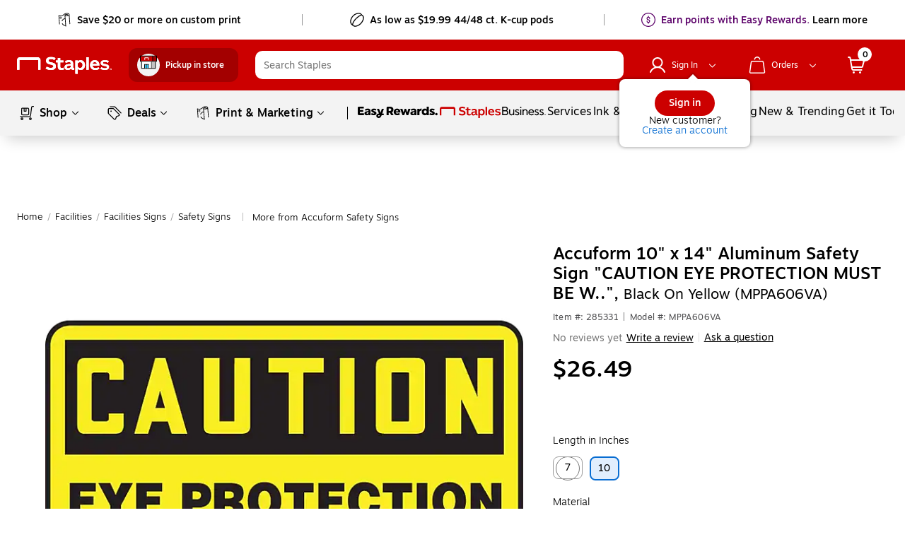

--- FILE ---
content_type: text/html;charset=utf-8
request_url: https://www.staples.com/accuform-10-x-14-aluminum-safety-sign-caution-eye-protection-must-be-w-black-on-yellow-mppa606va/product_285331?rdrct301=true
body_size: 122222
content:
<!DOCTYPE html><html xmlns="http://www.w3.org/1999/xhtml" xml:lang="en-US" lang="en-US" xmlns:og="http://opengraphprotocol.org/schema/" xmlns:fb="http://www.facebook.com/2008/fbml"><head><link data-rh="true" rel="apple-touch-icon" href="https://www.staples.com/sbd/img/ico/favicon.ico"/><link data-rh="true" rel="canonical" href="https://www.staples.com/accuform-10-x-14-aluminum-safety-sign-caution-eye-protection-must-be-w-black-on-yellow-mppa606va/product_285331"/><meta data-rh="true" http-equiv="X-UA-Compatible" content="IE=edge,chrome=1"/><meta data-rh="true" http-equiv="Content-Type" content="text/html; charset=utf-8"/><meta data-rh="true" http-equiv="x-dns-prefetch-control" content="on"/><meta data-rh="true" http-equiv="content-language" content="en-us"/><meta data-rh="true" name="apple-itunes-app" content="app-id=1570643833"/><meta data-rh="true" name="description" content="Get Accuform 10&#34; x 14&#34; Aluminum Safety Sign &#34;CAUTION EYE PROTECTION MUST BE W..&#34;, Black On Yellow (MPPA606VA) fast at Staples. Free next-day delivery when you spend $35+."/><meta data-rh="true" name="robots" content="index,follow"/><meta data-rh="true" name="twitter:card" content="summary"/><meta data-rh="true" name="twitter:site" content="@staples"/><meta data-rh="true" name="twitter:image" content="//assets.staples-static.com/sbd/cre/products/home-banners/20190414/images/nad_staples_logo2.png"/><meta data-rh="true" property="og:title" content="Accuform 10&#34; x 14&#34; Aluminum Safety Sign &#34;CAUTION EYE PROTECTION MUST BE W..&#34;, Black On Yellow (MPPA606VA) | Staples"/><meta data-rh="true" property="og:url" content="/accuform-10-x-14-aluminum-safety-sign-caution-eye-protection-must-be-w-black-on-yellow-mppa606va/product_285331"/><meta data-rh="true" property="og:image" content="//assets.staples-static.com/sbd/cre/products/home-banners/20190414/images/nad_staples_logo2.png"/><meta data-rh="true" property="og:description" content="Get Accuform 10&#34; x 14&#34; Aluminum Safety Sign &#34;CAUTION EYE PROTECTION MUST BE W..&#34;, Black On Yellow (MPPA606VA) fast at Staples. Free next-day delivery when you spend $35+."/><script data-rh="true" type="application/ld+json" data-lu="structured-data">[{"@context":"https://schema.org/","@type":"Product","name":"Accuform 10\" x 14\" Aluminum Safety Sign \"CAUTION EYE PROTECTION MUST BE W..\", Black On Yellow (MPPA606VA)","image":["https://www.staples-3p.com/s7/is/image/Staples/s0791939_sc7?wid=512&hei=512"],"description":"Get Accuform 10\" x 14\" Aluminum Safety Sign \"CAUTION EYE PROTECTION MUST BE W..\", Black On Yellow (MPPA606VA) fast at Staples. Free next-day delivery when you spend $35+.","sku":"285331","mpn":"MPPA606VA","brand":{"@type":"Brand","name":"Accuform"},"offers":{"@type":"Offer","url":"/accuform-10-x-14-aluminum-safety-sign-caution-eye-protection-must-be-w-black-on-yellow-mppa606va/product_285331","priceCurrency":"USD","price":26.49,"priceValidUntil":"2026-01-22","itemCondition":"https://schema.org/NewCondition","availability":"http://schema.org/InStock"}},{"@context":"https://schema.org","@type":"BreadcrumbList","itemListElement":[{"@type":"ListItem","position":1,"name":"Staples","item":"https://www.staples.com"},{"@type":"ListItem","position":2,"name":"Facilities","item":"https://www.staples.com/facilities/cat_SC350045"},{"@type":"ListItem","position":3,"name":"Facilities-Signs","item":"https://www.staples.com/facilities-signs/cat_CG2925"},{"@type":"ListItem","position":4,"name":"Safety-Signs","item":"https://www.staples.com/Safety-Signs/cat_CL167011"},{"@type":"ListItem","position":5,"name":"Accuform 10\" x 14\" Aluminum Safety Sign \"CAUTION EYE PROTECTION MUST BE W..\", Black On Yellow (MPPA606VA)","item":"https://www.staples.com/accuform-10-x-14-aluminum-safety-sign-caution-eye-protection-must-be-w-black-on-yellow-mppa606va/product_285331"}]}]</script><style data-rh="true">
        body {
          min-width: inherit !important
        }
        body {
          overflow-x: hidden; /*GMP-1886*/
          -webkit-overflow-scrolling: touch;
          background-color: #fff !important;
        }
        body:focus {
          outline: none;
        }
        a,
        select,
        div[role=link],
        span[role=link],
        div[role=button] {
          cursor: pointer;
        }
        #learnContainer ul li:before {
          content: "";
        }
        .cwwbos_pros-container *, #learnContainer *, .cwwbos_h3 {
          box-sizing: content-box;
        }
        @media screen and (max-width: 600px) {
          #oo_tab, #inside_liveChatTab, .wc-mb-position {
            display: none!important;
          }
          _:-ms-fullscreen, :root #sku_details_container {
            margin-top: calc(100% - 572px);
          }
        }
        .focusibleElement:focus {
          outline: 1px solid #2776c5;
        }
        .monetizationPaddingBanner {
          padding-top: 6px;
        }
        .overlay_bg.video .overlay_container, .overlay_bg.gallery .overlay_container {
          box-sizing: content-box;
        }
        [class*="ada_hidden"] {
          position: absolute;
          left: -10000px;
          top: auto;
          width: 1px;
          height: 1px;
          overflow: hidden;
        }
        .blueOutlineOnTabFocus, .blueOutlineOnTabFocus:focus {
          outline: 1px dashed #000 !important;
        }
        #vidyard-overlay-wrapper {
          z-index: 9997;
        }
        #vidyard-overlay-wrapper #vidyard-overlay {
          opacity: 0.6;
        }
        #klarna-pdp-placement::part(osm-container) {
          border: none;
          font-family: inherit;
          padding: 0 0 12px
        }
        #klarna-pdp-placement::part(osm-cta) {
          font-family: inherit;
        }
        #klarna-pdp-placement::part(osm-badge) {
          width: 62px;
        }
      </style><title>Accuform 10&#34; x 14&#34; Aluminum Safety Sign &#34;CAUTION EYE PROTECTION MUST BE W..&#34;, Black On Yellow (MPPA606VA) | Staples</title><meta name="facebook-domain-verification" content="wqt61nerbf057fht2t5fxttv8tq508"/><meta name="p:domain_verify" content="da352088b04d1bbbe89261b6d54fc1d7"/><meta http-equiv="Content-Security-Policy" content="default-src &#39;self&#39; &#39;unsafe-inline&#39; &#39;unsafe-eval&#39; topsortassets.com *.imiclk.com imiclk.com builder.lift.acquia.com lift.acquia.com *.adentifi.com adentifi.com *.adgrx.com adgrx.com deepsearch.adlucent.com *.adobe.com *.adobedc.net 112.2o7.net adobe.com d1.sc.omtrdc.net hb.omtrdc.net sc.omtrdc.net *.everesttech.net everesttech.net *.demdex.net demdex.net *.adobedtm.com adobedtm.com *.tt.omtrdc.net tt.omtrdc.net *.akamaihd.net *.akamaized.net *.akstat.io *.edgesuite.net akamaihd.net akamaized.net akstat.io *.go-mpulse.net go-mpulse.net s3.amazonaws.com *.amazon.com amazon.com *.aexp-static.com *.americanexpress.com aexp-static.com americanexpress.com *.adnxs.com *.attentivemobile.com *.attn.tv attentivemobile.com attn.tv *.applicationinsights.azure.com *.azureedge.net azureedge.net *.bing.com bing.com *.brsrvr.com brsrvr.com *.btttag.com btttag.com *.braintreegateway.com *.sandbox.braintreegateway.com braintreegateway.com *.chatid.com *.cloudfront.net d2p4r375zfkzm8.cloudfront.net *.cnetcontent.com cnetcontent.com *.dtmpub.com *.emjcd.com dtmpub.com emjcd.com *.camato.eu *.crealytics.com *.spapi.io camato.eu *.criteo.com *.criteo.net criteo.com criteo.net sv.us.criteo.net *.discover.com discover.com *.dotomi.com *.doubleclick.net doubleclick.net *.d41.co d41.co dummyimage.com *.tribalfusion.com tribalfusion.com *.facebook.com *.facebook.net facebook.com facebook.net *.fullstory.com fullstory.com *.google.com *.google.nl *.googlesyndication.com *.gstatic.com channelintelligence.com google.co.in google.co.uk google.com google.de google.nl googlesyndication.com safeframe.googlesyndication.com *.googleadservices.com googleadservices.com *.googleapis.com apis.google.com googleapis.com storage.googleapis.com *.googletagmanager.com *.googletagservices.com googletagmanager.com googletagservices.com *.google-analytics.com google-analytics.com *.hlserve.com hlserve.com *.kaptcha.com kaptcha.com iccnonprodmediastorage.blob.core.windows.net *.inside-graph.com wss://*.inside-graph.com inside-graph.com wss://stp-sandbox-live.inside-graph.com/signal *.jebbit.com jebbit.com *.linkedin.com *.linkedin.oribi.io linkedin.com *.bizographics.com *.licdn.com bizographics.com licdn.com *.linksynergy.com linksynergy.com *.ml-attr.com *.proofpoint.com *.marketo.com *.marketo.net *.mktoresp.com marketo.com marketo.net mktoresp.com *.mastercard.com *.mathtag.com mathtag.com *.rkdms.com fpt.dfp.microsoft.com pod02reimagespe0.blob.core.windows.net *.msn.com msn.com *.bam-x.com *.narrativ.com bam-x.com narrativ.com *.newrelic.com *.nr-data.net newrelic.com nr-data.net *.optimove.com *.optimove.events *.optimove.net optimove.com optimove.events optimove.net static.app.delivery *.braintree-api.com *.paypal.com *.paypalobjects.com braintree-api.com paypal.com paypalobjects.com sandbox.paypal.com stats.paypal.com *.turnto.com turnto.com *.pinimg.com *.pinterest.com pinimg.com pinterest.com *.quantcount.com *.quantserve.com quantcount.com quantserve.com *.leadsrx.com *.nxtck.com *.rakuten.com *.xg4ken.com leadsrx.com nxtck.com rakuten.com xg4ken.com *.rlcdn.com *.rokt.com rokt.com *.securedvisit.com securedvisit.com *.shoplocal.com *.smartadserver.com smartadserver.com *.southwestordering.com southwestordering.com *.dja.com *.ediversitynetwork.com *.hitouchbusinessservices.com *.pnidev.com *.staples-3p.com *.staples-sparx.com *.staples-static.com *.staples.com *.staplesconnect.com *.staplesimprintsolutions.com *.staplespay.com *.staplespromo.com *.wiseher.com staples-3p.com staples-inc.massrel.io staples-sparx.com staples-static.com staples.com staplespay.com staplespromo.com v1.api.us.janrain.com *.staplesadvantage.com staplesadvantage.com *.sundaysky.com sundaysky.com *.1worldsync.com *.swogo.net swogo.net *.staplesimprintsolutions.com staplesimprintsolutions.com *.14print.com *.14Print.com *.14Print.net *.14print.net *.buildastamp.com *.ls.chatid.com *.navitor.com *.oppwa.com *.prismdc.com *.salsify.com *.sltest.com *.stampdemo.com *.taylorcommunications.com *.trkn.us *.zscaler.com *.zscaler.net *.zscalerone.net *.zscalerthree.net *.zscalertwo.net *.zscloud.net 14print.com 14Print.com d2vppzocvtms05.cloudfront.net platform.liquidus.net player.cloudinary.com staplesprintservices.bynder.com zscalerone.net zscalerthree.net zscloud.net *.adsrvr.org adsrvr.org *.triadretail.net triadretail.net *.3lift.com 3lift.com *.trustarc.com trustarc.com *.twimg.com twimg.com t.co *.undertone.com linkstorm.net p.linkstorm.net *.goo.gl goo.gl *.edgecastcdn.net *.vidyard.com vidyard.com *.visa.com checkout.visa.com secure.checkout.visa.com visa.com www.staticv.me ngd.yahoo.com ybp.yahoo.com *.yimg.com *.youtube-nocookie.com *.youtube.com *.ytimg.com youtube-nocookie.com youtube.com ytimg.com *.zmags.com api.viewer.zmags.com secure.api.viewer.zmags.com zscalertwo.net zscaler.com zscaler.net staplesprintservicessandbox.bynder.com *.s3.amazonaws.com *.scene7.com *.taggstar.com *.umbrella.com *.brandlock.io *.lucidworks.com salsify-ecdn.com *.salsify-ecdn.com *.applications.lucidworks.com *.lucidworks.cloud members.cj.com trkn.us *.qualtrics.com *.demandbase.com *.persado.com api.company-target.com cj.dotomi.com emjcd.com mczbf.com sjwoe.com idsync.rlcdn.com cdn.persa.do *.kumulos.com *.app.delivery app.powerbi.com *.mczbf.com *.exponea.com *.bloomreach.co *.brcdn.com *.uidapi.com *.syndigo.com *.syndigo.cloud *.privacymanager.io *.3m.com *.dxpapi.com *.klarna.com *.klarnacdn.net *.klarnaservices.com *.klarnauserservices.com tvspix.com *.tvspix.com *.seismic.com tag.demandbase.com tag-logger.demandbase.com scripts.demandbase.com company-target.com segments.company-target.com s.company-target.com applepay.cdn-apple.com pzapi-ij.com pzapi-kg.com pzapi-nb.com prf.hn partnerize.com *.reddit.com *.redditstatic.com *.redditinc.com *.reddithelp.com www.redditstatic.com alb.reddit.com pixel-config.reddit.com *.pw.adn.cloud *.techlab-cdn.com wss://*.kore.ai *.kore.ai *.dodgeballhq.com ds.reson8.com cdn.resonate.com *.iesnare.com *.api.topsort.com unpkg.com *.bazaarvoice.com data: blob:; upgrade-insecure-requests;"/><meta charset="UTF-8"/><meta name="viewport" content="width=device-width, initial-scale=1.0"/><meta name="next-head-count" content="2"/><link rel="stylesheet" href="/_next/static/css/277.85a7c3d0247f5e1a36b9.css" data-n-g=""/><link rel="stylesheet" href="/_next/static/css/304.3b44d5ea8c8947585ca7.css" data-n-p=""/><link rel="stylesheet" href="/_next/static/css/419.fc374bfdce60acad72d7.css"/><link rel="stylesheet" href="/_next/static/css/367.e60d0014b795691e6873.css"/><link rel="stylesheet" href="/_next/static/css/97.fd43fc4ec1970ca76609.css"/><link rel="stylesheet" href="/_next/static/css/351.c567cbb19f70efa09770.css"/><link rel="stylesheet" href="/_next/static/css/335.a57f83a81a26f0b61455.css"/><link rel="stylesheet" href="/_next/static/css/440.699d2e3bc4a5ad50d0f2.css"/><noscript data-n-css=""></noscript><style data-styled="active" data-styled-version="5.3.11">.dWQMpW { height: 20px; width: 20px; top: 0px; left: 0px; position: relative; display: flex; -webkit-box-align: center; align-items: center; -webkit-box-pack: center; justify-content: center; } .dWQMpW > svg, .dWQMpW div { position: absolute; opacity: 1; } .fxvZSC { height: 10px; width: 10px; top: 0px; left: 0px; position: relative; display: flex; -webkit-box-align: center; align-items: center; -webkit-box-pack: center; justify-content: center; } .fxvZSC > svg, .fxvZSC div { position: absolute; opacity: 1; } .bAbwjj { display: inline-block; vertical-align: middle; opacity: 1; } .bSvIjO { display: block; vertical-align: middle; opacity: 1; } .jWZSbf { display: block; vertical-align: middle; opacity: 1; } .kAMkfw { display: block; vertical-align: middle; opacity: 1; } .wbRdX { display: inline-block; vertical-align: middle; opacity: 1; } .lhEEZC { display: inline-block; vertical-align: middle; opacity: 1; } .lgTKrU { display: inline-block; vertical-align: middle; opacity: 1; transform: rotate(90deg); } .DYRuo { display: inline-block; vertical-align: middle; opacity: 1; } .kmSudy { display: inline-block; vertical-align: middle; opacity: 1; transform: rotate(90deg); } .gNmUXL { display: block; vertical-align: middle; opacity: 1; } .lpnSVp { display: inline-block; vertical-align: middle; opacity: 1; } .CnzNU { display: inline-block; vertical-align: middle; opacity: 1; transform: rotate(270deg); } .czVqFY { display: inline-block; vertical-align: middle; opacity: 1; } .keWSrw { display: block; vertical-align: middle; opacity: 1; } .dwIBGy { display: inline-block; vertical-align: middle; opacity: 1; transform: rotate(90deg); } .fKwmRc { display: inline-block; vertical-align: middle; opacity: 1; } .huUceH { display: inline-block; vertical-align: middle; opacity: 1; } .BzmvF { width: 80px; height: 80px; box-shadow: rgba(155, 155, 155, 0.7) 0px 0px 6px; border-radius: 100%; margin: 5px auto; position: relative; background-color: rgb(255, 255, 255); display: flex; -webkit-box-align: center; align-items: center; -webkit-box-pack: center; justify-content: center; } .iMOBhS { width: 40px; height: 28px; background-image: url("/_next/static/assets/lg-7e50ad90c40e5ac7c07feafb04e87561.gif"); background-repeat: no-repeat; background-size: contain; } .dsYgce { font-family: Motiva-Medium, Motiva, Helvetica, Arial, sans-serif; display: inline-flex; width: 100%; height: auto; cursor: pointer; position: relative; overflow: hidden; -webkit-box-align: center; align-items: center; -webkit-box-pack: center; justify-content: center; transition: 0.1s ease-in; margin: 10px; border-radius: 22px; padding: 10px 28px; background-color: rgb(204, 0, 0); border: none; } .dsYgce:hover:not(:active) { background: rgb(231, 35, 24); box-shadow: rgba(155, 155, 155, 0.7) 0px 0px 6px; } .dsYgce:active { box-shadow: none; background: rgb(231, 35, 24); } .dsYgce:focus:not(:focus-visible) { outline: none; } .dsYgce svg { padding: 0px; height: 24px; width: 24px; margin: 0px 7px 0px 0px !important; } .iicIdt { font-family: Motiva-Medium, Motiva, Helvetica, Arial, sans-serif; display: inline-flex; cursor: pointer; position: relative; overflow: hidden; -webkit-box-align: center; align-items: center; -webkit-box-pack: center; justify-content: center; transition: 0.1s ease-in; margin: 10px; padding: 10px 12px; background-color: rgb(255, 255, 255); border: 1px solid rgb(150, 150, 150); width: 44px; height: 44px; border-radius: 50%; } .iicIdt:hover:not(:active) { background: rgb(255, 255, 255); box-shadow: rgba(155, 155, 155, 0.7) 0px 0px 6px; border: 1px solid rgb(150, 150, 150); } .iicIdt:active { box-shadow: none; background: rgb(255, 255, 255); } .iicIdt:focus:not(:focus-visible) { outline: none; } .iicIdt div { height: 24px; width: 24px; } .iicIdt svg { padding: 0px; top: 0px; left: 0px; height: 24px; width: 24px; margin: 0px !important; } .jFbLmi { font-family: Motiva, Helvetica, Arial, sans-serif; display: inline-flex; width: auto; height: auto; cursor: pointer; position: relative; overflow: hidden; -webkit-box-align: center; align-items: center; -webkit-box-pack: center; justify-content: center; transition: 0.1s ease-in; border-radius: 20px; background-color: rgba(255, 255, 255, 0.99); border: none; margin: 0px 10px; padding: 4px 12px; } .jFbLmi:hover:not(:active) { background: rgb(243, 243, 243); box-shadow: none; } .jFbLmi:active { box-shadow: none; background: rgb(243, 243, 243); } .jFbLmi:focus:not(:focus-visible) { outline: none; } .jFbLmi svg { padding: 0px; height: 16px; width: 16px; margin: 0px 7px 0px 0px !important; } .heDNdD { font-family: Motiva, Helvetica, Arial, sans-serif; display: inline-flex; width: auto; height: auto; cursor: pointer; position: relative; overflow: hidden; -webkit-box-align: center; align-items: center; -webkit-box-pack: center; justify-content: center; transition: 0.1s ease-in; margin: 10px; border-radius: 20px; padding: 4px 16px; background-color: rgba(255, 255, 255, 0.99); border: none; } .heDNdD:hover:not(:active) { background: rgb(243, 243, 243); box-shadow: none; } .heDNdD:active { box-shadow: none; background: rgb(243, 243, 243); } .heDNdD:focus:not(:focus-visible) { outline: none; } .heDNdD svg { padding: 0px; height: 16px; width: 16px; margin: 0px 7px 0px 0px !important; } .fjAqfA { font-family: Motiva, Helvetica, Arial, sans-serif; display: inline-flex; width: auto; height: auto; cursor: pointer; position: relative; overflow: hidden; -webkit-box-align: center; align-items: center; -webkit-box-pack: center; justify-content: center; transition: 0.1s ease-in; border-radius: 20px; background-color: rgba(255, 255, 255, 0.99); border: none; margin: 0px; padding: 4px 12px; } .fjAqfA:hover:not(:active) { background: rgb(243, 243, 243); box-shadow: none; } .fjAqfA:active { box-shadow: none; background: rgb(243, 243, 243); } .fjAqfA:focus:not(:focus-visible) { outline: none; } .fjAqfA div { height: 16px; width: 16px; } .fjAqfA svg { padding: 0px; top: 0px; left: 0px; height: 16px; width: 16px; margin: 0px !important; } .kVTDvC { font-family: Motiva-Medium, Motiva, Helvetica, Arial, sans-serif; display: inline-flex; width: auto; height: auto; cursor: pointer; position: relative; overflow: hidden; -webkit-box-align: center; align-items: center; -webkit-box-pack: center; justify-content: center; transition: 0.1s ease-in; border-radius: 22px; padding: 9px 27px; background-color: rgb(255, 255, 255); border: 1px solid rgb(150, 150, 150); margin: 0px !important; } .kVTDvC:hover:not(:active) { background: rgb(255, 255, 255); box-shadow: rgba(155, 155, 155, 0.7) 0px 0px 6px; border: 1px solid rgb(150, 150, 150); } .kVTDvC:active { box-shadow: none; background: rgb(255, 255, 255); } .kVTDvC:focus:not(:focus-visible) { outline: none; } .kVTDvC svg { padding: 0px; height: 24px; width: 24px; margin: 0px 7px 0px 0px !important; } .jGxHlH { font-family: Motiva-Medium, Motiva, Helvetica, Arial, sans-serif; display: inline-flex; width: auto; height: auto; cursor: pointer; position: relative; overflow: hidden; -webkit-box-align: center; align-items: center; -webkit-box-pack: center; justify-content: center; transition: 0.1s ease-in; margin: 10px; border-radius: 20px; padding: 4px 16px; background-color: rgb(204, 0, 0); border: none; } .jGxHlH:hover:not(:active) { background: rgb(231, 35, 24); box-shadow: rgba(155, 155, 155, 0.7) 0px 0px 6px; } .jGxHlH:active { box-shadow: none; background: rgb(231, 35, 24); } .jGxHlH:focus:not(:focus-visible) { outline: none; } .jGxHlH svg { padding: 0px; height: 16px; width: 16px; margin: 0px 7px 0px 0px !important; } .kTTXkm { font-family: Motiva-Medium, Motiva, Helvetica, Arial, sans-serif; display: inline-flex; width: auto; height: auto; cursor: pointer; position: relative; overflow: hidden; -webkit-box-align: center; align-items: center; -webkit-box-pack: center; justify-content: center; transition: 0.1s ease-in; margin: 10px; border-radius: 20px; padding: 8px 20px; background-color: rgb(204, 0, 0); border: none; } .kTTXkm:hover:not(:active) { background: rgb(231, 35, 24); box-shadow: rgba(155, 155, 155, 0.7) 0px 0px 6px; } .kTTXkm:active { box-shadow: none; background: rgb(231, 35, 24); } .kTTXkm:focus:not(:focus-visible) { outline: none; } .kTTXkm svg { padding: 0px; height: 20px; width: 20px; margin: 0px 7px 0px 0px !important; } .dLgplZ { font-family: Motiva-Medium, Motiva, Helvetica, Arial, sans-serif; display: inline-flex; width: auto; cursor: pointer; position: relative; overflow: hidden; -webkit-box-align: center; align-items: center; -webkit-box-pack: center; justify-content: center; transition: 0.1s ease-in; border-radius: 20px; padding: 7px 19px; background-color: rgb(255, 255, 255); border: 1px solid rgb(150, 150, 150); margin: 18px 0px 0px; height: 36px; } .dLgplZ:hover:not(:active) { background: rgb(255, 255, 255); box-shadow: rgba(155, 155, 155, 0.7) 0px 0px 6px; border: 1px solid rgb(150, 150, 150); } .dLgplZ:active { box-shadow: none; background: rgb(255, 255, 255); } .dLgplZ:focus:not(:focus-visible) { outline: none; } .dLgplZ svg { padding: 0px; height: 20px; width: 20px; margin: 0px 7px 0px 0px !important; } .fdUpUl { font-family: Motiva-Medium, Motiva, Helvetica, Arial, sans-serif; display: inline-flex; width: auto; height: auto; cursor: pointer; position: relative; overflow: hidden; -webkit-box-align: center; align-items: center; -webkit-box-pack: center; justify-content: center; transition: 0.1s ease-in; margin: 10px; border-radius: 20px; padding: 7px 19px; background-color: rgb(255, 255, 255); border: 1px solid rgb(150, 150, 150); z-index: 13; } .fdUpUl:hover:not(:active) { background: rgb(255, 255, 255); box-shadow: rgba(155, 155, 155, 0.7) 0px 0px 6px; border: 1px solid rgb(150, 150, 150); } .fdUpUl:active { box-shadow: none; background: rgb(255, 255, 255); } .fdUpUl:focus:not(:focus-visible) { outline: none; } .fdUpUl svg { padding: 0px; height: 20px; width: 20px; margin: 0px 7px 0px 0px !important; } .cmRJlk { font-family: Motiva, Helvetica, Arial, sans-serif; display: inline-flex; width: auto; height: auto; cursor: pointer; position: relative; overflow: hidden; -webkit-box-align: center; align-items: center; -webkit-box-pack: center; justify-content: center; transition: 0.1s ease-in; border-radius: 20px; padding: 4px 16px; background-color: rgba(255, 255, 255, 0.99); border: none; margin: 0px 0px 10px 10px; } .cmRJlk:hover:not(:active) { background: rgb(243, 243, 243); box-shadow: none; } .cmRJlk:active { box-shadow: none; background: rgb(243, 243, 243); } .cmRJlk:focus:not(:focus-visible) { outline: none; } .cmRJlk svg { padding: 0px; height: 16px; width: 16px; margin: 0px 7px 0px 0px !important; } .fyImEM { font-family: Motiva-Medium, Motiva, Helvetica, Arial, sans-serif; display: inline-flex; width: 100%; cursor: pointer; position: relative; overflow: hidden; -webkit-box-align: center; align-items: center; -webkit-box-pack: center; justify-content: center; transition: 0.1s ease-in; border-radius: 20px; padding: 7px 19px; background-color: rgb(255, 255, 255); border: 1px solid rgb(150, 150, 150); margin: 0px; height: 36px; } .fyImEM:hover:not(:active) { background: rgb(255, 255, 255); box-shadow: rgba(155, 155, 155, 0.7) 0px 0px 6px; border: 1px solid rgb(150, 150, 150); } .fyImEM:active { box-shadow: none; background: rgb(255, 255, 255); } .fyImEM:focus:not(:focus-visible) { outline: none; } .fyImEM svg { padding: 0px; height: 20px; width: 20px; margin: 0px 7px 0px 0px !important; } .kppKiM { font-family: Motiva, Helvetica, Arial, sans-serif; display: inline-flex; width: auto; height: auto; cursor: pointer; position: relative; overflow: hidden; -webkit-box-align: center; align-items: center; -webkit-box-pack: center; justify-content: center; transition: 0.1s ease-in; border-radius: 20px; padding: 4px 16px; background-color: rgba(255, 255, 255, 0.99); border: none; margin: 0px; } .kppKiM:hover:not(:active) { background: rgb(243, 243, 243); box-shadow: none; } .kppKiM:active { box-shadow: none; background: rgb(243, 243, 243); } .kppKiM:focus:not(:focus-visible) { outline: none; } .kppKiM svg { padding: 0px; height: 16px; width: 16px; margin: 0px 7px 0px 0px !important; } .jtvEdo { padding: 0px; margin: 0px; line-height: 24px; letter-spacing: 0px; font-size: 16px; color: white; display: flex; -webkit-box-align: center; align-items: center; } .jtGFho { padding: 0px; margin: 0px; line-height: 24px; letter-spacing: 0px; font-size: 16px; color: black; display: flex; -webkit-box-align: center; align-items: center; } .iaLcAe { padding: 0px; margin: 0px; line-height: 20px; letter-spacing: 0px; font-size: 14px; color: black; display: flex; -webkit-box-align: center; align-items: center; } .icuiQe { padding: 0px; margin: 0px; line-height: 20px; letter-spacing: 0px; font-size: 14px; color: white; display: flex; -webkit-box-align: center; align-items: center; } .coHGvh { padding: 0px; margin: 0px; line-height: 20px; letter-spacing: 0px; font-size: 14px; display: flex; -webkit-box-align: center; align-items: center; } .bIgmah { font-family: Motiva-Medium, Motiva, Helvetica, Arial, sans-serif; font-weight: 500; display: inline-flex; line-height: 18px; margin: auto 0px; white-space: pre-wrap; } @media (min-width: 360px) and (max-width: 600px) {
  .bIgmah { line-height: 16px; }
} @media (max-width: 359px) {
  .bIgmah { line-height: 16px; }
} .bIgmah:focus { outline: none; } .bIgmah:focus-visible { outline: rgb(0, 0, 0) dashed 1px !important; } .bRVrpR { font-family: Motiva-Medium, Motiva, Helvetica, Arial, sans-serif; font-weight: 500; white-space: pre-wrap; } .bRVrpR:focus { outline: none; } .bRVrpR:focus-visible { outline: rgb(0, 0, 0) dashed 1px !important; } .jasVa-D { white-space: pre-wrap; } .jasVa-D:focus { outline: none; } .jasVa-D:focus-visible { outline: rgb(0, 0, 0) dashed 1px !important; } .cCWSZa { white-space: pre-wrap; } .cCWSZa:hover { text-decoration: underline !important; cursor: pointer !important; } .cCWSZa:hover { text-decoration: none !important; } .cCWSZa:focus { outline: none; } .cCWSZa:focus-visible { outline: rgb(0, 0, 0) dashed 1px !important; } .kFqwLP { white-space: pre-wrap; } .kFqwLP:hover { text-decoration: underline !important; cursor: pointer !important; } .kFqwLP:hover { text-decoration: underline !important; cursor: pointer !important; } .kFqwLP:focus { outline: none; } .kFqwLP:focus-visible { outline: rgb(0, 0, 0) dashed 1px !important; } .dFUatG { font-family: Motiva-Medium, Motiva, Helvetica, Arial, sans-serif; font-weight: 500; white-space: pre-wrap; } .dFUatG:hover { cursor: default !important; } .dFUatG:focus { outline: none; } .dFUatG:focus-visible { outline: rgb(0, 0, 0) dashed 1px !important; } .faTsCK { white-space: pre-wrap; } .faTsCK:hover { text-decoration: underline !important; cursor: pointer !important; } .faTsCK:focus { outline: none; } .faTsCK:focus-visible { outline: rgb(0, 0, 0) dashed 1px !important; } .kdNfMV { color: rgb(8, 109, 210); white-space: pre-wrap; } .kdNfMV:hover { text-decoration: underline; } .kdNfMV:hover { text-decoration: underline !important; cursor: pointer !important; } .kdNfMV:hover { text-decoration: underline !important; cursor: pointer !important; } .kdNfMV:focus { outline: none; } .kdNfMV:focus-visible { outline: rgb(0, 0, 0) dashed 1px !important; } .bnQMsY { outline: none; padding-right: 8px; display: inline-flex; margin: auto 0px; vertical-align: bottom; padding-bottom: 1px; } .bnQMsY:hover { cursor: default; text-decoration: none; } @media (min-width: 601px) and (max-width: 820px) {
  .bnQMsY { padding-right: 10px; }
} .bnQMsY.subHeaderTextIconPosition { position: relative; top: 0px; } .bnQMsY.Left { float: left; } .bnQMsY.Center { text-align: center; } .bnQMsY.Right { float: right; } .fUBZYv { outline: none; padding-right: 8px; padding-bottom: 4px; width: 100%; float: left; display: inline-block !important; } .fUBZYv:hover { cursor: default; text-decoration: none; } @media (min-width: 601px) and (max-width: 820px) {
  .fUBZYv { padding-right: 10px; }
} .fUBZYv.subHeaderTextIconPosition { position: relative; top: 0px; } .fUBZYv.Left { float: left; } .fUBZYv.Center { text-align: center; } .fUBZYv.Right { float: right; } .fhLJSL { outline: none; padding-right: 8px; padding-bottom: 4px; float: left; } .fhLJSL:hover { cursor: default; text-decoration: none; } @media (min-width: 601px) and (max-width: 820px) {
  .fhLJSL { padding-right: 10px; }
} .fhLJSL.subHeaderTextIconPosition { position: relative; top: 0px; } .fhLJSL.Left { float: left; } .fhLJSL.Center { text-align: center; } .fhLJSL.Right { float: right; } .eBSZfR { outline: none; padding-bottom: 4px; width: 32px; height: 32px; margin-right: 8px; float: left; padding-right: 0px !important; } .eBSZfR:hover { cursor: default; text-decoration: none; } @media (min-width: 601px) and (max-width: 820px) {
  .eBSZfR { padding-right: 10px; }
} .eBSZfR div { margin: 3px 0px 0px 3px; } .eBSZfR:hover { width: 32px; height: 32px; background-color: rgba(0, 0, 0, 0.09); border-radius: 100%; display: block; transition: 0.15s cubic-bezier(0.15, 0.5, 0.5, 1); cursor: pointer; } .eBSZfR.subHeaderTextIconPosition { position: relative; top: 0px; } .eBSZfR.Left { float: left; } .eBSZfR.Center { text-align: center; } .eBSZfR.Right { float: right; } .fEJetF { width: auto; font-size: 14px; font-family: Motiva-Light, Motiva, Helvetica, Arial, sans-serif; white-space: normal; cursor: pointer; outline: none; color: inherit !important; } .fEJetF sup { top: unset !important; vertical-align: super !important; } .fEJetF:focus { outline: rgb(0, 0, 0) dashed 1px; outline-offset: 1px; } .fEJetF:focus .iconWithTextWrapper { display: inline-block; } .fEJetF:focus .iconWithTextWrapper.iconWithTextWrapperTopHat { display: inline-flex; } .fEJetF:focus .iconWithTextWrapperTopHat { display: inline-flex; } .fEJetF:hover { text-decoration: underline; } .fEJetF:active { outline: none !important; } .hijQif { width: auto; white-space: normal; cursor: pointer; outline: none; line-height: 24px; font-weight: 400; font-family: Motiva, Helvetica, Arial, sans-serif; color: inherit !important; font-size: 16px !important; } .hijQif sup { top: unset !important; vertical-align: super !important; } .hijQif:focus { outline: rgb(0, 0, 0) dashed 1px; outline-offset: 1px; } .hijQif:focus .iconWithTextWrapper { display: inline-block; } .hijQif:focus .iconWithTextWrapper.iconWithTextWrapperTopHat { display: inline-flex; } .hijQif:focus .iconWithTextWrapperTopHat { display: inline-flex; } .hijQif:hover { text-decoration: underline; } .hijQif:active { outline: none !important; } .hijQif .iconWithTextWrapper:last-of-type { position: relative; } .hijQif .iconWithTextWrapper .icon-logo { top: 4px !important; padding-right: 0px !important; } .hijQif .iconWithTextWrapper .icon-logo:hover { cursor: pointer; } .hijQif .sc-cwHptR { padding-bottom: 0px; } .enBDiD { width: auto; font-size: 14px; font-family: Motiva-Light, Motiva, Helvetica, Arial, sans-serif; white-space: normal; cursor: pointer; outline: none; display: inline-block; color: inherit !important; } .enBDiD sup { top: unset !important; vertical-align: super !important; } .enBDiD:focus { outline: rgb(0, 0, 0) dashed 1px; outline-offset: 1px; } .enBDiD:focus .iconWithTextWrapper { display: inline-block; } .enBDiD:focus .iconWithTextWrapper.iconWithTextWrapperTopHat { display: inline-flex; } .enBDiD:focus .iconWithTextWrapperTopHat { display: inline-flex; } .enBDiD:hover { text-decoration: underline; } .enBDiD:active { outline: none !important; } @media (min-width: 360px) and (max-width: 600px) {
  .enBDiD { margin-bottom: -10px; }
} @media (max-width: 359px) {
  .enBDiD { margin-bottom: -10px; }
} .enBDiD svg { margin-left: 6px; margin-top: 6px; } .cgfsrO { width: auto; font-size: 14px; font-family: Motiva-Light, Motiva, Helvetica, Arial, sans-serif; white-space: normal; outline: none; cursor: default; text-decoration: none; display: initial; color: inherit !important; } .cgfsrO:focus-visible { outline: rgb(0, 0, 0) dashed 1px; outline-offset: 1px; } .cgfsrO sup { top: unset !important; vertical-align: super !important; } .cgfsrO:focus { outline: rgb(0, 0, 0) dashed 1px; outline-offset: 1px; } .cgfsrO:focus .iconWithTextWrapper { display: inline-block; } .cgfsrO:focus .iconWithTextWrapper.iconWithTextWrapperTopHat { display: inline-flex; } .cgfsrO:focus .iconWithTextWrapperTopHat { display: inline-flex; } .cgfsrO:hover { text-decoration: underline; } .cgfsrO:active { outline: none !important; } .cgfsrO:hover { text-decoration: none; } .cgfsrO .headlinerText:hover { cursor: default; text-decoration: none; } .dkGyBA { width: auto; font-size: 14px; font-family: Motiva-Light, Motiva, Helvetica, Arial, sans-serif; white-space: normal; cursor: pointer; outline: none; display: inline-block; color: inherit !important; } .dkGyBA:focus-visible { outline: rgb(0, 0, 0) dashed 1px; outline-offset: 1px; } .dkGyBA sup { top: unset !important; vertical-align: super !important; } .dkGyBA:focus { outline: rgb(0, 0, 0) dashed 1px; outline-offset: 1px; } .dkGyBA:focus .iconWithTextWrapper { display: inline-block; } .dkGyBA:focus .iconWithTextWrapper.iconWithTextWrapperTopHat { display: inline-flex; } .dkGyBA:focus .iconWithTextWrapperTopHat { display: inline-flex; } .dkGyBA:hover { text-decoration: underline; } .dkGyBA:active { outline: none !important; } .dkGyBA:hover { text-decoration: none; } .dkGyBA .headlinerText:hover { cursor: default; text-decoration: none; } .kjBFWi { width: auto; font-size: 14px; font-family: Motiva-Light, Motiva, Helvetica, Arial, sans-serif; white-space: normal; cursor: pointer; outline: none; display: inline-block; color: inherit !important; } .kjBFWi:focus-visible { outline: rgb(0, 0, 0) dashed 1px; outline-offset: 1px; } .kjBFWi sup { top: unset !important; vertical-align: super !important; } .kjBFWi:focus { outline: rgb(0, 0, 0) dashed 1px; outline-offset: 1px; } .kjBFWi:focus .iconWithTextWrapper { display: inline-block; } .kjBFWi:focus .iconWithTextWrapper.iconWithTextWrapperTopHat { display: inline-flex; } .kjBFWi:focus .iconWithTextWrapperTopHat { display: inline-flex; } .kjBFWi:hover { text-decoration: underline; } .kjBFWi:active { outline: none !important; } .kjBFWi:focus { outline: none; } .kjBFWi a { color: rgb(0, 0, 0); outline: none; } .kjBFWi a:focus { outline: rgb(0, 0, 0) dashed 1px; } .kjBFWi a:hover { cursor: pointer; text-decoration: underline; } .kjBFWi:hover { text-decoration: none; } .kjBFWi .headlinerText:hover { cursor: default; text-decoration: none; } .dvOAmN { width: auto; font-size: 14px; font-family: Motiva-Light, Motiva, Helvetica, Arial, sans-serif; white-space: normal; cursor: pointer; outline: none; display: inline-block; color: inherit !important; } .dvOAmN:focus-visible { outline: rgb(0, 0, 0) dashed 1px; outline-offset: 1px; } .dvOAmN sup { top: unset !important; vertical-align: super !important; } .dvOAmN:focus { outline: rgb(0, 0, 0) dashed 1px; outline-offset: 1px; } .dvOAmN:focus .iconWithTextWrapper { display: inline-block; } .dvOAmN:focus .iconWithTextWrapper.iconWithTextWrapperTopHat { display: inline-flex; } .dvOAmN:focus .iconWithTextWrapperTopHat { display: inline-flex; } .dvOAmN:hover { text-decoration: underline; } .dvOAmN:active { outline: none !important; } .kBlGFM { width: auto; font-size: 14px; font-family: Motiva-Light, Motiva, Helvetica, Arial, sans-serif; white-space: normal; cursor: pointer; outline: none; display: block; color: inherit !important; } .kBlGFM:focus-visible { outline: rgb(0, 0, 0) dashed 1px; outline-offset: 1px; } .kBlGFM sup { top: unset !important; vertical-align: super !important; } .kBlGFM:focus { outline: rgb(0, 0, 0) dashed 1px; outline-offset: 1px; } .kBlGFM:focus .iconWithTextWrapper { display: inline-block; } .kBlGFM:focus .iconWithTextWrapper.iconWithTextWrapperTopHat { display: inline-flex; } .kBlGFM:focus .iconWithTextWrapperTopHat { display: inline-flex; } .kBlGFM:hover { text-decoration: underline; } .kBlGFM:active { outline: none !important; } .kBlGFM:hover { text-decoration: none; } .kBlGFM .headlinerText:hover { cursor: default; text-decoration: none; } .jILqPM { display: block; flex-flow: wrap; -webkit-box-align: center; align-items: center; align-self: center; text-align: left; } .jILqPM sup { top: unset !important; vertical-align: super !important; } .jYUlwv { display: block !important; } .jYUlwv sup { top: unset !important; vertical-align: super !important; } .ikjXtC sup { top: unset !important; vertical-align: super !important; } .bDWcZQ:focus { outline: rgb(0, 0, 0) dashed 1px; outline-offset: 1px; } .fWaIXL { padding: 8px 12px; } .fWaIXL:focus { outline: rgb(0, 0, 0) dashed 1px; outline-offset: 1px; } .fWaIXL:hover { background: rgb(221, 221, 221); border-radius: 28px; cursor: pointer; } .epidDw { width: 24px; height: 24px; -webkit-box-pack: center !important; justify-content: center !important; } .kutGCz { margin-left: 1px; height: inherit; display: inline-block; } .eKdGpW { display: block; margin-left: 0px; } @media (min-width: 821px) and (max-width: 1024px) {
  .eKdGpW { margin-left: 12px; }
} @media (min-width: 601px) and (max-width: 820px) {
  .eKdGpW { margin-left: 0px; }
} @media (min-width: 360px) and (max-width: 600px) {
  .eKdGpW { margin-left: 0px; }
} @media (max-width: 359px) {
  .eKdGpW { margin-left: 0px; }
} .jjylHJ { position: fixed; top: 0px; left: 0px; bottom: 0px; width: 100%; z-index: 10001; visibility: hidden; outline: none; color: rgb(0, 0, 0) !important; } .jjylHJ.text-menu-loaderWrapper { padding: 100px; } .hKpmpk { transition: top 0.3s cubic-bezier(0.3, 0.85, 0, 1); position: absolute; z-index: -1; top: -1000px; transform-origin: center top; color: rgb(0, 0, 0) !important; } @media (min-width: 601px) and (max-width: 820px) {
  .hKpmpk .minicartstyles__dropDownContentShowCart { right: -12px; position: relative; margin-top: -1px !important; }
} @media (min-width: 360px) and (max-width: 600px) {
  .hKpmpk .minicartstyles__dropDownContentShowCart { right: -12px; position: relative; margin-top: -1px !important; }
} @media (max-width: 359px) {
  .hKpmpk .minicartstyles__dropDownContentShowCart { right: -8px; position: relative; margin-top: -1px !important; }
} .hKpmpk.cart-wrapper { right: 0px !important; } .hKpmpk.text-menu-wrapper, .hKpmpk.lists-wrapper { width: 323px; background: rgb(255, 255, 255); margin: 0px auto; display: block; color: rgb(0, 0, 0); border-radius: 0px 0px 8px 8px; outline: none; top: -616px; overflow: hidden; transition: top 0.5s cubic-bezier(0.3, 0.85, 0, 1); } .hKpmpk.mega-menu-wrapper { width: 1088px; max-width: 1088px; min-width: 936px; max-height: 616px; outline: none; overflow: hidden; } @media screen and (max-width: 1260px) and (min-width: 1024px) {
  .hKpmpk.mega-menu-wrapper { width: 936px; }
} @media (min-width: 821px) and (max-width: 1024px) {
  .hKpmpk.mega-menu-wrapper { width: 936px; min-width: 788px; }
} @media screen and (max-width: 959px) and (min-width: 821px) {
  .hKpmpk.mega-menu-wrapper { width: 788px; }
} .hKpmpk.sb-shop-menu-wrapper { width: 1344px; max-width: 1344px; min-width: 1344px; max-height: 616px; outline: none; overflow: hidden; } @media screen and (max-width: 1368px) and (min-width: 1108px) {
  .hKpmpk.sb-shop-menu-wrapper { width: 1083px; min-width: 1083px; }
} @media screen and (max-width: 1107px) and (min-width: 821px) {
  .hKpmpk.sb-shop-menu-wrapper { width: 796px; min-width: 796px; }
} .hKpmpk.image-menu-wrapper, .hKpmpk .featured-image-1-wrapper { width: 540px; background-color: rgb(255, 255, 255); max-height: 408px; overflow: hidden; border-bottom-left-radius: 8px; border-bottom-right-radius: 8px; outline: none; } .hKpmpk.image-menu-wrapper:hover, .hKpmpk .featured-image-1-wrapper:hover { cursor: default !important; } .hKpmpk.image-menu-wrapper .ps__rail-y, .hKpmpk .featured-image-1-wrapper .ps__rail-y { background-color: rgb(243, 243, 243); opacity: 0.6 !important; width: 11px !important; } .hKpmpk.image-menu-wrapper .ps__rail-y:hover, .hKpmpk .featured-image-1-wrapper .ps__rail-y:hover { background-color: rgb(243, 243, 243); opacity: 0.6 !important; width: 11px !important; } .hKpmpk.image-menu-wrapper .ps__rail-y:hover .ps__thumb-y, .hKpmpk .featured-image-1-wrapper .ps__rail-y:hover .ps__thumb-y { width: 6px !important; } .hKpmpk.image-menu-wrapper .ps__thumb-y, .hKpmpk .featured-image-1-wrapper .ps__thumb-y { margin-left: 2px; } .hKpmpk.featured-image-1-wrapper { max-height: 450px; width: 930px; max-width: 930px !important; } @media screen and (max-width: 1024px) {
  .hKpmpk.featured-image-1-wrapper { min-width: 796px !important; }
} .hKpmpk.text-menu-loaderWrapper { padding: 100px; } .fTYtFN { transition: top 0.3s cubic-bezier(0.3, 0.85, 0, 1); position: absolute; z-index: -1; top: -1000px; transform-origin: center top; color: rgb(0, 0, 0) !important; } .fTYtFN:focus { outline: none !important; } @media (min-width: 360px) and (max-width: 600px) {
  .fTYtFN { width: 90vw; }
} @media (max-width: 359px) {
  .fTYtFN { width: 90vw; }
} @media (min-width: 601px) and (max-width: 820px) {
  .fTYtFN .minicartstyles__dropDownContentShowCart { right: -12px; position: relative; margin-top: -1px !important; }
} @media (min-width: 360px) and (max-width: 600px) {
  .fTYtFN .minicartstyles__dropDownContentShowCart { right: -12px; position: relative; margin-top: -1px !important; }
} @media (max-width: 359px) {
  .fTYtFN .minicartstyles__dropDownContentShowCart { right: -8px; position: relative; margin-top: -1px !important; }
} .fTYtFN.cart-wrapper { right: 0px !important; } .fTYtFN.text-menu-wrapper, .fTYtFN.lists-wrapper { width: 323px; background: rgb(255, 255, 255); margin: 0px auto; display: block; color: rgb(0, 0, 0); border-radius: 0px 0px 8px 8px; outline: none; top: -616px; overflow: hidden; transition: top 0.5s cubic-bezier(0.3, 0.85, 0, 1); } .fTYtFN.mega-menu-wrapper { width: 1088px; max-width: 1088px; min-width: 936px; max-height: 616px; outline: none; overflow: hidden; } @media screen and (max-width: 1260px) and (min-width: 1024px) {
  .fTYtFN.mega-menu-wrapper { width: 936px; }
} @media (min-width: 821px) and (max-width: 1024px) {
  .fTYtFN.mega-menu-wrapper { width: 936px; min-width: 788px; }
} @media screen and (max-width: 959px) and (min-width: 821px) {
  .fTYtFN.mega-menu-wrapper { width: 788px; }
} .fTYtFN.sb-shop-menu-wrapper { width: 1344px; max-width: 1344px; min-width: 1344px; max-height: 616px; outline: none; overflow: hidden; } @media screen and (max-width: 1368px) and (min-width: 1108px) {
  .fTYtFN.sb-shop-menu-wrapper { width: 1083px; min-width: 1083px; }
} @media screen and (max-width: 1107px) and (min-width: 821px) {
  .fTYtFN.sb-shop-menu-wrapper { width: 796px; min-width: 796px; }
} .fTYtFN.image-menu-wrapper, .fTYtFN .featured-image-1-wrapper { width: 540px; background-color: rgb(255, 255, 255); max-height: 408px; overflow: hidden; border-bottom-left-radius: 8px; border-bottom-right-radius: 8px; outline: none; } .fTYtFN.image-menu-wrapper:hover, .fTYtFN .featured-image-1-wrapper:hover { cursor: default !important; } .fTYtFN.image-menu-wrapper .ps__rail-y, .fTYtFN .featured-image-1-wrapper .ps__rail-y { background-color: rgb(243, 243, 243); opacity: 0.6 !important; width: 11px !important; } .fTYtFN.image-menu-wrapper .ps__rail-y:hover, .fTYtFN .featured-image-1-wrapper .ps__rail-y:hover { background-color: rgb(243, 243, 243); opacity: 0.6 !important; width: 11px !important; } .fTYtFN.image-menu-wrapper .ps__rail-y:hover .ps__thumb-y, .fTYtFN .featured-image-1-wrapper .ps__rail-y:hover .ps__thumb-y { width: 6px !important; } .fTYtFN.image-menu-wrapper .ps__thumb-y, .fTYtFN .featured-image-1-wrapper .ps__thumb-y { margin-left: 2px; } .fTYtFN.featured-image-1-wrapper { max-height: 450px; width: 930px; max-width: 930px !important; } @media screen and (max-width: 1024px) {
  .fTYtFN.featured-image-1-wrapper { min-width: 796px !important; }
} .fTYtFN.text-menu-loaderWrapper { padding: 100px; } .chMfin { transition: top 0.3s cubic-bezier(0.3, 0.85, 0, 1); position: absolute; z-index: -1; top: -1000px; transform-origin: center top; outline: none; color: rgb(0, 0, 0) !important; } @media (min-width: 601px) and (max-width: 820px) {
  .chMfin .minicartstyles__dropDownContentShowCart { right: -12px; position: relative; margin-top: -1px !important; }
} @media (min-width: 360px) and (max-width: 600px) {
  .chMfin .minicartstyles__dropDownContentShowCart { right: -12px; position: relative; margin-top: -1px !important; }
} @media (max-width: 359px) {
  .chMfin .minicartstyles__dropDownContentShowCart { right: -8px; position: relative; margin-top: -1px !important; }
} .chMfin.cart-wrapper { right: 0px !important; } .chMfin.text-menu-wrapper, .chMfin.lists-wrapper { width: 323px; background: rgb(255, 255, 255); margin: 0px auto; display: block; color: rgb(0, 0, 0); border-radius: 0px 0px 8px 8px; outline: none; top: -616px; overflow: hidden; transition: top 0.5s cubic-bezier(0.3, 0.85, 0, 1); } .chMfin.mega-menu-wrapper { width: 1088px; max-width: 1088px; min-width: 936px; max-height: 616px; outline: none; overflow: hidden; } @media screen and (max-width: 1260px) and (min-width: 1024px) {
  .chMfin.mega-menu-wrapper { width: 936px; }
} @media (min-width: 821px) and (max-width: 1024px) {
  .chMfin.mega-menu-wrapper { width: 936px; min-width: 788px; }
} @media screen and (max-width: 959px) and (min-width: 821px) {
  .chMfin.mega-menu-wrapper { width: 788px; }
} .chMfin.sb-shop-menu-wrapper { width: 1344px; max-width: 1344px; min-width: 1344px; max-height: 616px; outline: none; overflow: hidden; } @media screen and (max-width: 1368px) and (min-width: 1108px) {
  .chMfin.sb-shop-menu-wrapper { width: 1083px; min-width: 1083px; }
} @media screen and (max-width: 1107px) and (min-width: 821px) {
  .chMfin.sb-shop-menu-wrapper { width: 796px; min-width: 796px; }
} .chMfin.image-menu-wrapper, .chMfin .featured-image-1-wrapper { width: 540px; background-color: rgb(255, 255, 255); max-height: 408px; overflow: hidden; border-bottom-left-radius: 8px; border-bottom-right-radius: 8px; outline: none; } .chMfin.image-menu-wrapper:hover, .chMfin .featured-image-1-wrapper:hover { cursor: default !important; } .chMfin.image-menu-wrapper .ps__rail-y, .chMfin .featured-image-1-wrapper .ps__rail-y { background-color: rgb(243, 243, 243); opacity: 0.6 !important; width: 11px !important; } .chMfin.image-menu-wrapper .ps__rail-y:hover, .chMfin .featured-image-1-wrapper .ps__rail-y:hover { background-color: rgb(243, 243, 243); opacity: 0.6 !important; width: 11px !important; } .chMfin.image-menu-wrapper .ps__rail-y:hover .ps__thumb-y, .chMfin .featured-image-1-wrapper .ps__rail-y:hover .ps__thumb-y { width: 6px !important; } .chMfin.image-menu-wrapper .ps__thumb-y, .chMfin .featured-image-1-wrapper .ps__thumb-y { margin-left: 2px; } .chMfin.featured-image-1-wrapper { max-height: 450px; width: 930px; max-width: 930px !important; } @media screen and (max-width: 1024px) {
  .chMfin.featured-image-1-wrapper { min-width: 796px !important; }
} .chMfin.text-menu-loaderWrapper { padding: 100px; } .fniViH { left: -222px; transition: top 0.3s cubic-bezier(0.3, 0.85, 0, 1); position: absolute; z-index: -1; top: -1000px; transform-origin: center top; outline: none; color: rgb(0, 0, 0) !important; } @media (min-width: 821px) and (max-width: 1024px) {
  .fniViH { left: -270px; }
} @media (min-width: 601px) and (max-width: 820px) {
  .fniViH .minicartstyles__dropDownContentShowCart { right: -12px; position: relative; margin-top: -1px !important; }
} @media (min-width: 360px) and (max-width: 600px) {
  .fniViH .minicartstyles__dropDownContentShowCart { right: -12px; position: relative; margin-top: -1px !important; }
} @media (max-width: 359px) {
  .fniViH .minicartstyles__dropDownContentShowCart { right: -8px; position: relative; margin-top: -1px !important; }
} .fniViH.cart-wrapper { right: 0px !important; } .fniViH.text-menu-wrapper, .fniViH.lists-wrapper { width: 323px; background: rgb(255, 255, 255); margin: 0px auto; display: block; color: rgb(0, 0, 0); border-radius: 0px 0px 8px 8px; outline: none; top: -616px; overflow: hidden; transition: top 0.5s cubic-bezier(0.3, 0.85, 0, 1); } .fniViH.mega-menu-wrapper { width: 1088px; max-width: 1088px; min-width: 936px; max-height: 616px; outline: none; overflow: hidden; } @media screen and (max-width: 1260px) and (min-width: 1024px) {
  .fniViH.mega-menu-wrapper { width: 936px; }
} @media (min-width: 821px) and (max-width: 1024px) {
  .fniViH.mega-menu-wrapper { width: 936px; min-width: 788px; }
} @media screen and (max-width: 959px) and (min-width: 821px) {
  .fniViH.mega-menu-wrapper { width: 788px; }
} .fniViH.sb-shop-menu-wrapper { width: 1344px; max-width: 1344px; min-width: 1344px; max-height: 616px; outline: none; overflow: hidden; } @media screen and (max-width: 1368px) and (min-width: 1108px) {
  .fniViH.sb-shop-menu-wrapper { width: 1083px; min-width: 1083px; }
} @media screen and (max-width: 1107px) and (min-width: 821px) {
  .fniViH.sb-shop-menu-wrapper { width: 796px; min-width: 796px; }
} .fniViH.image-menu-wrapper, .fniViH .featured-image-1-wrapper { width: 540px; background-color: rgb(255, 255, 255); max-height: 408px; overflow: hidden; border-bottom-left-radius: 8px; border-bottom-right-radius: 8px; outline: none; } .fniViH.image-menu-wrapper:hover, .fniViH .featured-image-1-wrapper:hover { cursor: default !important; } .fniViH.image-menu-wrapper .ps__rail-y, .fniViH .featured-image-1-wrapper .ps__rail-y { background-color: rgb(243, 243, 243); opacity: 0.6 !important; width: 11px !important; } .fniViH.image-menu-wrapper .ps__rail-y:hover, .fniViH .featured-image-1-wrapper .ps__rail-y:hover { background-color: rgb(243, 243, 243); opacity: 0.6 !important; width: 11px !important; } .fniViH.image-menu-wrapper .ps__rail-y:hover .ps__thumb-y, .fniViH .featured-image-1-wrapper .ps__rail-y:hover .ps__thumb-y { width: 6px !important; } .fniViH.image-menu-wrapper .ps__thumb-y, .fniViH .featured-image-1-wrapper .ps__thumb-y { margin-left: 2px; } .fniViH.featured-image-1-wrapper { max-height: 450px; width: 930px; max-width: 930px !important; } @media screen and (max-width: 1024px) {
  .fniViH.featured-image-1-wrapper { min-width: 796px !important; }
} .fniViH.text-menu-loaderWrapper { padding: 100px; } .kxOCzH { -webkit-box-pack: center; justify-content: center; display: flex; } .lkyQhs { position: absolute; border-radius: 50%; right: 0px; height: 20px; width: 20px; display: block; border: 2px solid rgb(255, 255, 255); background: rgb(255, 255, 255); color: rgb(0, 0, 0); text-align: center; top: -3px; font-size: 11px; font-family: Motiva, Helvetica, Arial, sans-serif; font-weight: 700; -webkit-box-pack: center !important; justify-content: center !important; } .lkyQhs:hover { cursor: pointer; } .bnbJZj { padding-left: 8px; font-style: normal; font-weight: 500; line-height: 16px; white-space: nowrap; font-size: 12px; margin-top: 0px; padding-right: 8px; color: rgb(255, 255, 255) !important; } .bnbJZj * { white-space: nowrap !important; } .fLSPSJ { padding-left: 8px; font-style: normal; font-weight: 400; font-family: Motiva, Helvetica, Arial, sans-serif; font-size: 16px !important; line-height: 24px !important; letter-spacing: 0.01em !important; } .gpVIHq { width: 32px; height: 32px; border-radius: 50%; background: rgb(243, 243, 243); align-content: center; } .gpVIHq svg { margin: auto; } .fQOycX { display: flex; -webkit-box-align: center; align-items: center; text-align: center; -webkit-box-pack: center; justify-content: center; height: 100%; outline: none; cursor: pointer; margin-top: 0px !important; } .fQOycX span { display: flex; -webkit-box-align: center; align-items: center; text-align: center; -webkit-box-pack: start; justify-content: flex-start; line-height: 15px; } @media (min-width: 601px) and (max-width: 820px) {
  .fQOycX { margin-top: 0px !important; }
} @media (min-width: 360px) and (max-width: 600px) {
  .fQOycX { margin-top: 0px !important; }
} @media (max-width: 359px) {
  .fQOycX { margin-top: 0px !important; }
} @media (min-width: 1025px) {
  .fQOycX { margin-top: 0px !important; }
} .dcxJuy { cursor: pointer; position: relative; display: flex; -webkit-box-align: center; align-items: center; letter-spacing: 0.43px; font-family: Motiva-Light, Motiva, Helvetica, Arial, sans-serif; outline: none; font-size: 14px !important; } .dcxJuy .sc-kMkxaj { font-family: Motiva, Helvetica, Arial, sans-serif; letter-spacing: 0.01em; } @media (min-width: 821px) and (max-width: 1024px) {
  .dcxJuy .sc-kMkxaj { margin-left: 6px; }
} .kAvzEu { -webkit-box-align: center; align-items: center; outline: none; padding: 8px 0px; background: rgb(163, 0, 0); display: flex; height: 100%; } .kAvzEu * { outline: none; } @media (min-width: 1025px) {
  .kAvzEu { border-radius: 12px; padding: 8px 12px; }
} .kAvzEu:hover { background: none !important; } .kAvzEu:focus { outline: none; } @media (min-width: 1025px) {
  .kAvzEu { display: flex; }
} .kAvzEu span { line-height: 16px; } .kAvzEu .sc-kMkxaj span { line-height: 16px; } @media (min-width: 1025px) {
  .kAvzEu:hover { background: rgb(107, 23, 7) !important; }
} .cyZbwQ { -webkit-box-align: center; align-items: center; outline: none; display: flex; height: 100%; padding: 8px 12px; min-height: 48px; } .cyZbwQ * { outline: none; } .cyZbwQ:focus { outline: none; } @media (min-width: 1025px) {
  .cyZbwQ { display: flex; }
} .cyZbwQ span { line-height: 16px; } .cyZbwQ .sc-kMkxaj span { line-height: 16px; } .cyZbwQ:hover { border-radius: 28px; background-color: rgb(163, 0, 0); } .ixyAyo { padding: 10px 16px; -webkit-box-align: center; align-items: center; outline: none; display: flex; height: 100%; } .ixyAyo * { outline: none; } .ixyAyo:focus { outline: none; } @media (min-width: 1025px) {
  .ixyAyo { display: flex; }
} .ixyAyo span { line-height: 16px; } .ixyAyo .sc-kMkxaj span { line-height: 16px; } .ixyAyo:hover { border-radius: 28px; background-color: rgb(163, 0, 0); } .fmsxJk { -webkit-box-align: center; align-items: center; outline: none; padding: 10px; position: relative; } .fmsxJk * { outline: none; } .fmsxJk:hover { border-radius: 50%; background: rgb(163, 0, 0); } .fmsxJk ~ .sc-jaXxmE { margin-top: 10px !important; } @media (max-width: 1025px) {
  .fmsxJk ~ .sc-jaXxmE { margin-top: 14px !important; }
} .fmsxJk:focus { outline: none; } .fmsxJk ~ .sc-jaXxmE { margin-top: 10px; } .iYsJeT { -webkit-box-align: center; align-items: center; outline: none; display: flex; height: 100%; padding: 0px !important; } .iYsJeT * { outline: none; } .iYsJeT:focus { outline: none; } .cXaiHD { display: flex; -webkit-box-align: center; align-items: center; font-family: Motiva, Helvetica, Arial, sans-serif; margin-right: 12px; margin-bottom: 12px; border-radius: 50%; position: relative; outline: none; width: auto; height: auto; margin-left: 12px !important; margin-top: 0px !important; } .cXaiHD:focus { outline: none; } .cXaiHD .sc-iMTnTL { margin-top: 16px; } @media (min-width: 360px) and (max-width: 600px) {
  .cXaiHD .sc-jGKxIK .sc-bBeLUv { display: none; }
} @media (max-width: 359px) {
  .cXaiHD .sc-jGKxIK .sc-bBeLUv { display: none; }
} .cXaiHD:focus { outline: none; } .cXaiHD:focus { outline: rgb(0, 0, 0) dashed 1px; } @media (min-width: 601px) and (max-width: 820px) {
  .cXaiHD { -webkit-box-flex: 0; flex-grow: 0; margin-right: 12px; }
  .cXaiHD:focus { outline: none !important; }
} @media (min-width: 360px) and (max-width: 600px) {
  .cXaiHD { width: 68px; margin-right: 12px; }
} @media (max-width: 359px) {
  .cXaiHD { width: 68px; margin-right: 12px; }
} @media (min-width: 601px) and (max-width: 820px) {
  .cXaiHD { width: 40px; margin-right: 0px; }
} @media (min-width: 360px) and (max-width: 600px) {
  .cXaiHD { width: 40px; margin-right: 0px; }
} @media (max-width: 359px) {
  .cXaiHD { width: 40px; margin-right: 0px; }
} @media (min-width: 1025px) {
  .cXaiHD { width: auto; height: auto; margin: 12px 0px 0px 10px; min-width: 44px; }
} @media (min-width: 821px) and (max-width: 1024px) {
  .cXaiHD { width: auto; height: auto; margin: 12px 0px 0px 10px; min-width: 44px; }
} @media (min-width: 601px) and (max-width: 820px) {
  .cXaiHD { width: auto; height: auto; min-width: 44px; margin: 0px !important; }
} @media (min-width: 360px) and (max-width: 600px) {
  .cXaiHD { width: auto; height: auto; min-width: 44px; margin: 0px !important; }
} @media (min-width: 1025px) {
  .cXaiHD { margin: 0px !important; }
} @media (min-width: 821px) and (max-width: 1024px) {
  .cXaiHD { margin: 0px !important; }
} .cXaiHD .Bold { font-family: Motiva-Medium, Motiva, Helvetica, Arial, sans-serif; font-weight: 500; } .cXaiHD .Underline { text-decoration: underline; } .cXaiHD .Italics { font-style: italic; } .cXaiHD .dropshadow:hover { box-shadow: rgba(120, 140, 155, 0.7) 0px 0px 5px; } .cXaiHD .noBlueOutlineOnFocus { outline: none !important; } .cXaiHD .noBlueOutlineOnFocus:focus { outline: none !important; } .clILQp { display: flex; -webkit-box-align: center; align-items: center; margin-right: 12px; margin-bottom: 12px; border-radius: 50%; position: relative; outline: none; width: auto; height: auto; margin-left: 12px !important; margin-top: 0px !important; } .clILQp:focus { outline: none; } .clILQp:focus { outline: rgb(0, 0, 0) dashed 1px; } @media (min-width: 601px) and (max-width: 820px) {
  .clILQp { -webkit-box-flex: 0; flex-grow: 0; margin-right: 12px; }
  .clILQp:focus { outline: none !important; }
} @media (min-width: 360px) and (max-width: 600px) {
  .clILQp { width: 68px; margin-right: 12px; }
} @media (max-width: 359px) {
  .clILQp { width: 68px; margin-right: 12px; }
} .clILQp:focus { outline: rgb(0, 0, 0) dashed 1px; } @media (min-width: 1025px) {
  .clILQp { width: auto; height: auto; margin: 12px 0px 0px 10px; min-width: 44px; }
} @media (min-width: 821px) and (max-width: 1024px) {
  .clILQp { width: auto; height: auto; margin: 12px 0px 0px 10px; min-width: 44px; }
} @media (min-width: 601px) and (max-width: 820px) {
  .clILQp { width: auto; height: auto; min-width: 44px; margin: 0px !important; }
} @media (min-width: 360px) and (max-width: 600px) {
  .clILQp { width: auto; height: auto; min-width: 44px; margin: 0px !important; }
} .clILQp .Bold { font-family: Motiva-Medium, Motiva, Helvetica, Arial, sans-serif; font-weight: 500; } .clILQp .Underline { text-decoration: underline; } .clILQp .Italics { font-style: italic; } .clILQp .dropshadow:hover { box-shadow: rgba(120, 140, 155, 0.7) 0px 0px 5px; } .clILQp .noBlueOutlineOnFocus { outline: none !important; } .clILQp .noBlueOutlineOnFocus:focus { outline: none !important; } .hNmXwn { display: flex; -webkit-box-align: center; align-items: center; margin-bottom: 12px; border-radius: 50%; position: relative; outline: none; width: auto; height: auto; margin-left: 12px !important; margin-right: 15px !important; margin-top: 0px !important; } .hNmXwn:focus { outline: none; } .hNmXwn:focus { outline: rgb(0, 0, 0) dashed 1px; } @media (min-width: 601px) and (max-width: 820px) {
  .hNmXwn { -webkit-box-flex: 0; flex-grow: 0; margin-right: 12px; }
  .hNmXwn:focus { outline: none !important; }
} @media (min-width: 360px) and (max-width: 600px) {
  .hNmXwn { width: 68px; margin-right: 12px; }
} @media (max-width: 359px) {
  .hNmXwn { width: 68px; margin-right: 12px; }
} @media (min-width: 601px) and (max-width: 820px) {
  .hNmXwn { margin-right: 0px; }
} @media (min-width: 360px) and (max-width: 600px) {
  .hNmXwn { margin-right: 0px; }
} @media (max-width: 359px) {
  .hNmXwn { margin-right: 0px; }
} .hNmXwn:focus { outline: rgb(0, 0, 0) dashed 1px; } @media (min-width: 601px) and (max-width: 820px) {
  .hNmXwn { -webkit-box-flex: 0; flex-grow: 0; margin-right: 12px; }
  .hNmXwn:focus { outline: none !important; }
} @media (min-width: 360px) and (max-width: 600px) {
  .hNmXwn { width: 68px; margin-right: 12px; }
} @media (max-width: 359px) {
  .hNmXwn { width: 68px; margin-right: 12px; }
} .hNmXwn:focus { outline: rgb(0, 0, 0) dashed 1px; } @media (min-width: 1025px) {
  .hNmXwn { width: auto; height: auto; margin: 12px 0px 0px 10px; min-width: 44px; }
} @media (min-width: 821px) and (max-width: 1024px) {
  .hNmXwn { width: auto; height: auto; margin: 12px 0px 0px 10px; min-width: 44px; }
} @media (min-width: 601px) and (max-width: 820px) {
  .hNmXwn { width: auto; height: auto; min-width: 44px; margin: 0px !important; }
} @media (min-width: 360px) and (max-width: 600px) {
  .hNmXwn { width: auto; height: auto; min-width: 44px; margin: 0px !important; }
} @media (min-width: 601px) and (max-width: 820px) {
  .hNmXwn { margin-right: 0px; margin-left: 0px; }
} .hNmXwn .Bold { font-family: Motiva-Medium, Motiva, Helvetica, Arial, sans-serif; font-weight: 500; } .hNmXwn .Underline { text-decoration: underline; } .hNmXwn .Italics { font-style: italic; } .hNmXwn .dropshadow:hover { box-shadow: rgba(120, 140, 155, 0.7) 0px 0px 5px; } .hNmXwn .noBlueOutlineOnFocus { outline: none !important; } .hNmXwn .noBlueOutlineOnFocus:focus { outline: none !important; } .gDScNX { font-family: Motiva, Helvetica, Arial, sans-serif; outline: none; position: relative; display: flex; -webkit-box-align: center; align-items: center; margin-left: 0px !important; margin-top: 0px !important; } .gDScNX:focus { outline: none; } .gDScNX .sc-iMTnTL { margin-top: 16px; } @media (min-width: 821px) and (max-width: 1024px) {
  .gDScNX { margin-left: 12px; }
} .gDScNX .sc-bBeLUv { padding-left: 6px; } .gDScNX:focus { outline: none; } .gDScNX .Bold { font-family: Motiva-Medium, Motiva, Helvetica, Arial, sans-serif; font-weight: 500; } .gDScNX .Underline { text-decoration: underline; } .gDScNX .Italics { font-style: italic; } .gDScNX .dropshadow:hover { box-shadow: rgba(120, 140, 155, 0.7) 0px 0px 5px; } .gDScNX .noBlueOutlineOnFocus { outline: none !important; } .gDScNX .noBlueOutlineOnFocus:focus { outline: none !important; } .hPSKvP { font-family: Motiva, Helvetica, Arial, sans-serif; position: relative; display: flex; -webkit-box-align: center; align-items: center; outline: none; margin-left: 0px !important; margin-top: 0px !important; } .hPSKvP:focus { outline: none; } .hPSKvP .sc-iMTnTL { margin-top: 16px; } @media (min-width: 821px) and (max-width: 1024px) {
  .hPSKvP { margin-left: 12px; }
} .hPSKvP .sc-bBeLUv { padding-left: 6px; } .hPSKvP:focus { outline: none; } .hPSKvP a:focus { outline: rgb(0, 0, 0) dashed 1px; } .hPSKvP a:hover, .hPSKvP span:hover { text-decoration: none !important; } .hPSKvP .Bold { font-family: Motiva-Medium, Motiva, Helvetica, Arial, sans-serif; font-weight: 500; } .hPSKvP .Underline { text-decoration: underline; } .hPSKvP .Italics { font-style: italic; } .hPSKvP .dropshadow:hover { box-shadow: rgba(120, 140, 155, 0.7) 0px 0px 5px; } .hPSKvP .noBlueOutlineOnFocus { outline: none !important; } .hPSKvP .noBlueOutlineOnFocus:focus { outline: none !important; } .fOMdIf { display: flex; -webkit-box-align: center; align-items: center; font-family: Motiva, Helvetica, Arial, sans-serif; outline: none; margin-left: 0px !important; margin-top: 0px !important; } .fOMdIf:focus { outline: none; } .fOMdIf .sc-iMTnTL { margin-top: 16px; } .fOMdIf a:focus { outline: rgb(0, 0, 0) dashed 1px; } .fOMdIf a:hover, .fOMdIf span:hover { text-decoration: none !important; } .fOMdIf .Bold { font-family: Motiva-Medium, Motiva, Helvetica, Arial, sans-serif; font-weight: 500; } .fOMdIf .Underline { text-decoration: underline; } .fOMdIf .Italics { font-style: italic; } .fOMdIf .dropshadow:hover { box-shadow: rgba(120, 140, 155, 0.7) 0px 0px 5px; } .fOMdIf .noBlueOutlineOnFocus { outline: none !important; } .fOMdIf .noBlueOutlineOnFocus:focus { outline: none !important; } .gvpwVJ { display: flex; -webkit-box-align: center; align-items: center; font-family: Motiva, Helvetica, Arial, sans-serif; margin-right: 12px; margin-bottom: 12px; border-radius: 50%; position: relative; outline: none; width: auto; height: auto; margin-left: 12px !important; margin-top: 0px !important; } .gvpwVJ:focus { outline: none; } .gvpwVJ .sc-iMTnTL { margin-top: 16px; } @media (min-width: 360px) and (max-width: 600px) {
  .gvpwVJ .sc-jGKxIK .sc-bBeLUv { display: none; }
} @media (max-width: 359px) {
  .gvpwVJ .sc-jGKxIK .sc-bBeLUv { display: none; }
} .gvpwVJ:focus { outline: none; } .gvpwVJ:focus { outline: rgb(0, 0, 0) dashed 1px; } @media (min-width: 601px) and (max-width: 820px) {
  .gvpwVJ { -webkit-box-flex: 0; flex-grow: 0; margin-right: 12px; }
  .gvpwVJ:focus { outline: none !important; }
} @media (min-width: 360px) and (max-width: 600px) {
  .gvpwVJ { width: 68px; margin-right: 12px; }
} @media (max-width: 359px) {
  .gvpwVJ { width: 68px; margin-right: 12px; }
} @media (min-width: 601px) and (max-width: 820px) {
  .gvpwVJ { width: 40px; margin-right: 0px; }
} @media (min-width: 360px) and (max-width: 600px) {
  .gvpwVJ { width: 40px; margin-right: 0px; }
} @media (max-width: 359px) {
  .gvpwVJ { width: 40px; margin-right: 0px; }
} @media (min-width: 1025px) {
  .gvpwVJ { width: auto; height: auto; margin: 12px 0px 0px 10px; min-width: 44px; }
} @media (min-width: 821px) and (max-width: 1024px) {
  .gvpwVJ { width: auto; height: auto; margin: 12px 0px 0px 10px; min-width: 44px; }
} @media (min-width: 601px) and (max-width: 820px) {
  .gvpwVJ { width: auto; height: auto; min-width: 44px; margin: 0px !important; }
} @media (min-width: 360px) and (max-width: 600px) {
  .gvpwVJ { width: auto; height: auto; min-width: 44px; margin: 0px !important; }
} @media (min-width: 1025px) {
  .gvpwVJ { margin: 0px !important; }
} @media (min-width: 821px) and (max-width: 1024px) {
  .gvpwVJ { margin: 0px !important; }
} .gvpwVJ .Bold { font-family: Motiva-Medium, Motiva, Helvetica, Arial, sans-serif; font-weight: 500; } .gvpwVJ .Underline { text-decoration: underline; } .gvpwVJ .Italics { font-style: italic; } .gvpwVJ .dropshadow:hover { box-shadow: rgba(120, 140, 155, 0.7) 0px 0px 5px; } .gvpwVJ .noBlueOutlineOnFocus { outline: none !important; } .gvpwVJ .noBlueOutlineOnFocus:focus { outline: none !important; } .iNdsGz { display: flex; -webkit-box-align: center; align-items: center; margin-right: 12px; margin-bottom: 12px; border-radius: 50%; position: relative; outline: none; width: auto; height: auto; margin-left: 12px !important; margin-top: 0px !important; } .iNdsGz:focus { outline: none; } .iNdsGz:focus { outline: rgb(0, 0, 0) dashed 1px; } @media (min-width: 601px) and (max-width: 820px) {
  .iNdsGz { -webkit-box-flex: 0; flex-grow: 0; margin-right: 12px; }
  .iNdsGz:focus { outline: none !important; }
} @media (min-width: 360px) and (max-width: 600px) {
  .iNdsGz { width: 68px; margin-right: 12px; }
} @media (max-width: 359px) {
  .iNdsGz { width: 68px; margin-right: 12px; }
} .iNdsGz:focus { outline: rgb(0, 0, 0) dashed 1px; } @media (min-width: 1025px) {
  .iNdsGz { width: auto; height: auto; margin: 12px 0px 0px 10px; min-width: 44px; }
} @media (min-width: 821px) and (max-width: 1024px) {
  .iNdsGz { width: auto; height: auto; margin: 12px 0px 0px 10px; min-width: 44px; }
} @media (min-width: 601px) and (max-width: 820px) {
  .iNdsGz { width: auto; height: auto; min-width: 44px; margin: 0px !important; }
} @media (min-width: 360px) and (max-width: 600px) {
  .iNdsGz { width: auto; height: auto; min-width: 44px; margin: 0px !important; }
} .iNdsGz .Bold { font-family: Motiva-Medium, Motiva, Helvetica, Arial, sans-serif; font-weight: 500; } .iNdsGz .Underline { text-decoration: underline; } .iNdsGz .Italics { font-style: italic; } .iNdsGz .dropshadow:hover { box-shadow: rgba(120, 140, 155, 0.7) 0px 0px 5px; } .iNdsGz .noBlueOutlineOnFocus { outline: none !important; } .iNdsGz .noBlueOutlineOnFocus:focus { outline: none !important; } .etOCWl { display: flex; -webkit-box-align: center; align-items: center; margin-bottom: 12px; border-radius: 50%; position: relative; outline: none; width: auto; height: auto; margin-left: 12px !important; margin-right: 15px !important; margin-top: 0px !important; } .etOCWl:focus { outline: none; } .etOCWl:focus { outline: rgb(0, 0, 0) dashed 1px; } @media (min-width: 601px) and (max-width: 820px) {
  .etOCWl { -webkit-box-flex: 0; flex-grow: 0; margin-right: 12px; }
  .etOCWl:focus { outline: none !important; }
} @media (min-width: 360px) and (max-width: 600px) {
  .etOCWl { width: 68px; margin-right: 12px; }
} @media (max-width: 359px) {
  .etOCWl { width: 68px; margin-right: 12px; }
} @media (min-width: 601px) and (max-width: 820px) {
  .etOCWl { margin-right: 0px; }
} @media (min-width: 360px) and (max-width: 600px) {
  .etOCWl { margin-right: 0px; }
} @media (max-width: 359px) {
  .etOCWl { margin-right: 0px; }
} .etOCWl:focus { outline: rgb(0, 0, 0) dashed 1px; } @media (min-width: 601px) and (max-width: 820px) {
  .etOCWl { -webkit-box-flex: 0; flex-grow: 0; margin-right: 12px; }
  .etOCWl:focus { outline: none !important; }
} @media (min-width: 360px) and (max-width: 600px) {
  .etOCWl { width: 68px; margin-right: 12px; }
} @media (max-width: 359px) {
  .etOCWl { width: 68px; margin-right: 12px; }
} .etOCWl:focus { outline: rgb(0, 0, 0) dashed 1px; } @media (min-width: 1025px) {
  .etOCWl { width: auto; height: auto; margin: 12px 0px 0px 10px; min-width: 44px; }
} @media (min-width: 821px) and (max-width: 1024px) {
  .etOCWl { width: auto; height: auto; margin: 12px 0px 0px 10px; min-width: 44px; }
} @media (min-width: 601px) and (max-width: 820px) {
  .etOCWl { width: auto; height: auto; min-width: 44px; margin: 0px !important; }
} @media (min-width: 360px) and (max-width: 600px) {
  .etOCWl { width: auto; height: auto; min-width: 44px; margin: 0px !important; }
} @media (min-width: 601px) and (max-width: 820px) {
  .etOCWl { margin-right: 0px; margin-left: 0px; }
} .etOCWl .Bold { font-family: Motiva-Medium, Motiva, Helvetica, Arial, sans-serif; font-weight: 500; } .etOCWl .Underline { text-decoration: underline; } .etOCWl .Italics { font-style: italic; } .etOCWl .dropshadow:hover { box-shadow: rgba(120, 140, 155, 0.7) 0px 0px 5px; } .etOCWl .noBlueOutlineOnFocus { outline: none !important; } .etOCWl .noBlueOutlineOnFocus:focus { outline: none !important; } .jqPA-dF { display: flex; height: 100%; align-self: flex-end; padding: 0px; margin: 0px 8px; } @media (min-width: 360px) and (max-width: 600px) {
  .jqPA-dF { margin-left: 19px; padding-right: 12px; }
} @media (max-width: 359px) {
  .jqPA-dF { margin-left: 19px; padding-right: 12px; }
} @media (min-width: 360px) and (max-width: 600px) {
  .jqPA-dF { padding-right: 2px; }
} @media (max-width: 359px) {
  .jqPA-dF { padding-right: 2px; }
} @media (min-width: 1025px) {
  .jqPA-dF { margin-left: 8px; }
} @media (min-width: 1025px) {
  .jqPA-dF { margin-left: 12px; }
} @media print {
  .jqPA-dF { display: none; }
} .hcIQnP { font-family: Motiva-Medium, Motiva, Helvetica, Arial, sans-serif; font-size: 16px; display: flex; align-self: center; margin: 0px 24px !important; } .hcIQnP:focus { outline: none; } @media (min-width: 1025px) {
  .hcIQnP { margin-left: 0px; }
} @media (min-width: 821px) and (max-width: 1024px) {
  .hcIQnP { margin-left: 0px; }
} @media (max-width: 600px) {
  .hcIQnP { -webkit-box-pack: justify; justify-content: space-between; margin: 0px 16px !important; }
} @media print {
  .hcIQnP { display: none; }
} .cqNXjd { background: rgb(255, 255, 255); color: rgb(68, 68, 68); height: 40px; padding: 8px 40px 8px 12px; font-size: 16px; width: 100%; text-overflow: ellipsis; font-weight: 300; line-height: 24px; border-radius: 10px !important; border-style: none !important; } .cqNXjd:focus { outline: 0px; } .cqNXjd:focus-visible { outline: rgb(0, 0, 0) dashed 1px; } .cqNXjd::-webkit-input-placeholder { font-size: 14px !important; } .cqNXjd::placeholder { font-size: 14px !important; } .kzBZFF { position: relative; display: flex; flex-direction: row; align-self: flex-end; transition: 0.2s linear; float: right; } @media print {
  .kzBZFF { display: none; }
} .kzBZFF .closeIcon { cursor: pointer; position: absolute; right: 40px; margin: 10px auto; display: inline-block; } @media (min-width: 1025px) {
  .kzBZFF { position: relative; min-width: 195px; width: 100%; }
} @media (min-width: 821px) and (max-width: 1024px) {
  .kzBZFF { position: relative; max-width: none; min-width: 132px; width: 100%; }
} @media (min-width: 601px) and (max-width: 820px) {
  .kzBZFF { min-width: 288px; width: 100%; }
} @media (min-width: 360px) and (max-width: 600px) {
  .kzBZFF { min-width: 111px; width: 100%; }
} @media (max-width: 359px) {
  .kzBZFF { min-width: 111px; width: 100%; }
} @media (min-width: 1025px) {
  .kzBZFF { max-width: 784px; }
} .jJRWkN { cursor: pointer; position: absolute; top: 50%; right: 6px; transform: translateY(-50%); background: none; padding: 6px; border-radius: 8px; line-height: 1; height: auto; } @media (min-width: 601px) and (max-width: 820px) {
  .jJRWkN { z-index: 101; }
} @media (min-width: 360px) and (max-width: 600px) {
  .jJRWkN { z-index: 101; }
} @media (max-width: 359px) {
  .jJRWkN { z-index: 101; }
} .jJRWkN:focus { outline: none; } .jJRWkN:focus-visible { outline: rgb(0, 0, 0) dashed 1px !important; } .hmAWhp { width: 100%; position: absolute; background-color: rgba(0, 0, 0, 0.5); transform: translate3d(0px, 0px, 0px); opacity: 0; transition: opacity 0.2s; left: 0px; display: none; visibility: hidden; height: 0px; top: 64px; } @media (min-width: 601px) and (max-width: 820px) {
  .hmAWhp { top: 56px; }
} @media (min-width: 360px) and (max-width: 600px) {
  .hmAWhp { top: 56px; }
} @media (max-width: 359px) {
  .hmAWhp { top: 56px; }
} .fWFgrR { font-family: Motiva, Helvetica, Arial, sans-serif; position: absolute; border: none; text-decoration: underline; font-size: 12px; box-shadow: rgba(0, 0, 0, 0.5) 0px 8px 20px -8px; padding: 8px 20px; width: 207px; height: 32px; margin: 7px 19px 13px; outline-width: 2px; opacity: 0; z-index: -100; display: inline-flex; -webkit-box-align: center; align-items: center; -webkit-box-pack: center; justify-content: center; border-radius: 25px !important; background-color: rgb(255, 255, 255) !important; } .fWFgrR:focus, .fWFgrR:active { position: static; cursor: pointer; opacity: 1; z-index: initial; outline: rgb(0, 0, 0) dashed 1px; } .dUvGju { display: flex; flex-wrap: wrap; margin: 6px; width: initial; } .dNEnUV { width: 100%; display: flex; flex-wrap: wrap; margin: 0px; } .fygenh { width: 100%; display: flex; flex-wrap: wrap; row-gap: 12px; } .lbclWQ { margin: 0px; -webkit-box-flex: 0; flex: 0 0 calc(33.3333%); max-width: calc(33.3333%); } @media (max-width: 1440px) {
  .lbclWQ { -webkit-box-flex: 0; flex: 0 0 calc(33.3333%); max-width: calc(33.3333%); }
} @media (max-width: 1024px) {
  .lbclWQ { -webkit-box-flex: 0; flex: 0 0 calc(50%); max-width: calc(50%); }
} @media (max-width: 820px) {
  .lbclWQ { -webkit-box-flex: 0; flex: 0 0 calc(100%); max-width: calc(100%); }
} @media (max-width: 600px) {
  .lbclWQ { -webkit-box-flex: 0; flex: 0 0 calc(100%); max-width: calc(100%); }
} .igsTVE { margin: 0px; -webkit-box-flex: 0; flex: 0 0 calc(100%); max-width: calc(100%); } @media (max-width: 1440px) {
  .igsTVE { -webkit-box-flex: 0; flex: 0 0 calc(100%); max-width: calc(100%); }
} @media (max-width: 1024px) {
  .igsTVE { -webkit-box-flex: 0; flex: 0 0 calc(100%); max-width: calc(100%); }
} @media (max-width: 820px) {
  .igsTVE { -webkit-box-flex: 0; flex: 0 0 calc(100%); max-width: calc(100%); }
} @media (max-width: 600px) {
  .igsTVE { -webkit-box-flex: 0; flex: 0 0 calc(100%); max-width: calc(100%); }
} .jASbxy { margin: 6px; -webkit-box-flex: 0; flex: 0 0 calc(58.3333% - 12px); max-width: calc(58.3333% - 12px); } @media (max-width: 1440px) {
  .jASbxy { -webkit-box-flex: 0; flex: 0 0 calc(58.3333% - 12px); max-width: calc(58.3333% - 12px); }
} @media (max-width: 1024px) {
  .jASbxy { -webkit-box-flex: 0; flex: 0 0 calc(50% - 12px); max-width: calc(50% - 12px); }
} @media (max-width: 820px) {
  .jASbxy { -webkit-box-flex: 0; flex: 0 0 calc(41.6667% - 12px); max-width: calc(41.6667% - 12px); }
} @media (max-width: 600px) {
  .jASbxy { -webkit-box-flex: 0; flex: 0 0 calc(100% - 12px); max-width: calc(100% - 12px); }
} .kEpqcS { margin: 6px; -webkit-box-flex: 0; flex: 0 0 calc(41.6667% - 12px); max-width: calc(41.6667% - 12px); } @media (max-width: 1440px) {
  .kEpqcS { -webkit-box-flex: 0; flex: 0 0 calc(41.6667% - 12px); max-width: calc(41.6667% - 12px); }
} @media (max-width: 1024px) {
  .kEpqcS { -webkit-box-flex: 0; flex: 0 0 calc(50% - 12px); max-width: calc(50% - 12px); }
} @media (max-width: 820px) {
  .kEpqcS { -webkit-box-flex: 0; flex: 0 0 calc(58.3333% - 12px); max-width: calc(58.3333% - 12px); }
} @media (max-width: 600px) {
  .kEpqcS { -webkit-box-flex: 0; flex: 0 0 calc(100% - 12px); max-width: calc(100% - 12px); }
} .iAiDHq { margin: 6px; -webkit-box-flex: 0; flex: 0 0 calc(58.3333% - 12px); max-width: calc(58.3333% - 12px); } @media (max-width: 1440px) {
  .iAiDHq { -webkit-box-flex: 0; flex: 0 0 calc(58.3333% - 12px); max-width: calc(58.3333% - 12px); }
} @media (max-width: 1024px) {
  .iAiDHq { -webkit-box-flex: 0; flex: 0 0 calc(58.3333% - 12px); max-width: calc(58.3333% - 12px); }
} @media (max-width: 820px) {
  .iAiDHq { -webkit-box-flex: 0; flex: 0 0 calc(50% - 12px); max-width: calc(50% - 12px); }
} @media (max-width: 600px) {
  .iAiDHq { -webkit-box-flex: 0; flex: 0 0 calc(100% - 12px); max-width: calc(100% - 12px); }
} .gmOBHq { margin: 6px; -webkit-box-flex: 0; flex: 0 0 calc(41.6667% - 12px); max-width: calc(41.6667% - 12px); } @media (max-width: 1440px) {
  .gmOBHq { -webkit-box-flex: 0; flex: 0 0 calc(41.6667% - 12px); max-width: calc(41.6667% - 12px); }
} @media (max-width: 1024px) {
  .gmOBHq { -webkit-box-flex: 0; flex: 0 0 calc(41.6667% - 12px); max-width: calc(41.6667% - 12px); }
} @media (max-width: 820px) {
  .gmOBHq { -webkit-box-flex: 0; flex: 0 0 calc(50% - 12px); max-width: calc(50% - 12px); }
} @media (max-width: 600px) {
  .gmOBHq { -webkit-box-flex: 0; flex: 0 0 calc(100% - 12px); max-width: calc(100% - 12px); }
} .fChTXl { -webkit-box-flex: 0; flex: 0 0 calc(100% - 12px); margin: 0px 8px 1px 0px; max-width: 100% !important; } @media (max-width: 1440px) {
  .fChTXl { -webkit-box-flex: 0; flex: 0 0 calc(100% - 12px); max-width: calc(100% - 12px); }
} @media (max-width: 1024px) {
  .fChTXl { -webkit-box-flex: 0; flex: 0 0 calc(100% - 12px); max-width: calc(100% - 12px); }
} @media (max-width: 820px) {
  .fChTXl { -webkit-box-flex: 0; flex: 0 0 calc(100% - 12px); max-width: calc(100% - 12px); }
} @media (max-width: 600px) {
  .fChTXl { -webkit-box-flex: 0; flex: 0 0 calc(100% - 12px); max-width: calc(100% - 12px); }
} .dVtjL { margin: 0px; -webkit-box-flex: 0; flex: 0 0 calc(25%); max-width: calc(25%); padding: 0px; } @media (max-width: 1440px) {
  .dVtjL { -webkit-box-flex: 0; flex: 0 0 calc(25%); max-width: calc(25%); }
} @media (max-width: 1024px) {
  .dVtjL { -webkit-box-flex: 0; flex: 0 0 calc(25%); max-width: calc(25%); }
} @media (max-width: 820px) {
  .dVtjL { -webkit-box-flex: 0; flex: 0 0 calc(100%); max-width: calc(100%); }
} @media (max-width: 600px) {
  .dVtjL { -webkit-box-flex: 0; flex: 0 0 calc(100%); max-width: calc(100%); }
} .kWSSkb { margin: 0px; -webkit-box-flex: 0; flex: 0 0 calc(25%); max-width: calc(25%); padding: 0px; } @media (max-width: 1440px) {
  .kWSSkb { -webkit-box-flex: 0; flex: 0 0 calc(25%); max-width: calc(25%); }
} @media (max-width: 1024px) {
  .kWSSkb { -webkit-box-flex: 0; flex: 0 0 calc(33.3333%); max-width: calc(33.3333%); }
} @media (max-width: 820px) {
  .kWSSkb { -webkit-box-flex: 0; flex: 0 0 calc(50%); max-width: calc(50%); }
} @media (max-width: 600px) {
  .kWSSkb { -webkit-box-flex: 0; flex: 0 0 calc(100%); max-width: calc(100%); }
} .jmHkDB { -webkit-box-flex: 0; flex: 0 0 calc(100%); max-width: calc(100%); margin: 0px; } @media (max-width: 1440px) {
  .jmHkDB { -webkit-box-flex: 0; flex: 0 0 calc(100%); max-width: calc(100%); }
} @media (max-width: 1024px) {
  .jmHkDB { -webkit-box-flex: 0; flex: 0 0 calc(100%); max-width: calc(100%); }
} @media (max-width: 820px) {
  .jmHkDB { -webkit-box-flex: 0; flex: 0 0 calc(100%); max-width: calc(100%); }
} @media (max-width: 600px) {
  .jmHkDB { -webkit-box-flex: 0; flex: 0 0 calc(100%); max-width: calc(100%); }
} .gKrzAS { max-width: 1440px; width: 100%; margin: 10px auto 12px; padding: 0px !important; } @media (max-width: 1024px) {
  .gKrzAS { padding: 0px 20px; }
} @media (max-width: 820px) {
  .gKrzAS { padding: 0px 8px; }
} @media (max-width: 600px) {
  .gKrzAS { padding: 0px 10px; }
} .jfHEob { font-family: Motiva, Helvetica, Arial, sans-serif; display: flex; flex-direction: column; position: relative; width: 100%; color: rgb(255, 255, 255); background-color: rgb(204, 0, 0) !important; box-shadow: rgba(0, 0, 0, 0.2) 0px 13px 21px -9px !important; } @media print {
  .jfHEob { background-color: white !important; box-shadow: none !important; }
} @media (max-width: 820px) {
  .jfHEob { box-shadow: unset; position: relative; }
} .evPnYJ { font-family: Motiva, Helvetica, Arial, sans-serif; display: flex; flex-direction: column; position: relative; width: 100%; color: rgb(255, 255, 255); background-color: rgb(204, 0, 0) !important; } @media print {
  .evPnYJ { background-color: white !important; box-shadow: none !important; }
} @media (max-width: 820px) {
  .evPnYJ { box-shadow: unset; position: relative; }
} .iqfAWi { display: none; } @media (min-width: 1025px) {
  .iqfAWi { display: block; }
} @media (min-width: 821px) and (max-width: 1024px) {
  .iqfAWi { display: block; margin-top: 0px; }
} @media (max-width: 820px) {
  .iqfAWi { display: block; margin-top: 0px; }
} @media (max-width: 600px) {
  .iqfAWi { display: none; margin-top: 0px; }
} @media print {
  .iqfAWi { display: block; }
} @media (min-width: 1025px) {
  .bRjsEs { display: none; }
} @media (min-width: 821px) and (max-width: 1024px) {
  .bRjsEs { display: none; }
} @media (max-width: 820px) {
  .bRjsEs { margin: auto; display: none; }
} @media (max-width: 600px) {
  .bRjsEs { margin: auto; display: block; }
} @media print {
  .bRjsEs { display: none; }
} .gFHyjJ { font-family: Motiva, Helvetica, Arial, sans-serif; height: 72px; width: 100%; } @media (max-width: 1024px) {
  .gFHyjJ { height: auto; }
} @media (max-width: 820px) {
  .gFHyjJ { height: auto; }
} .emiyyN { padding: 12px 24px; -webkit-box-pack: center; justify-content: center; -webkit-box-align: center; align-items: center; font-family: Motiva, Helvetica, Arial, sans-serif; height: 72px; display: flex; position: relative; width: 100%; color: rgb(255, 255, 255); background-color: rgb(204, 0, 0) !important; } @media (max-width: 1024px) {
  .emiyyN { padding: 0px; }
} @media print {
  .emiyyN { background-color: white !important; box-shadow: none !important; }
} @media (max-width: 1024px) {
  .emiyyN { height: auto; box-shadow: unset; position: relative !important; }
} @media (max-width: 820px) {
  .emiyyN { height: auto; box-shadow: unset; position: relative; }
} .kbYjEv { padding: 12px 24px; -webkit-box-pack: center; justify-content: center; -webkit-box-align: center; align-items: center; font-family: Motiva, Helvetica, Arial, sans-serif; height: 72px; display: flex; position: relative; width: 100%; color: rgb(255, 255, 255); background-color: rgb(204, 0, 0) !important; } @media (max-width: 1024px) {
  .kbYjEv { padding: 0px; }
} @media print {
  .kbYjEv { background-color: white !important; box-shadow: none !important; }
} @media (max-width: 1024px) {
  .kbYjEv { height: auto; box-shadow: unset; position: relative !important; }
} @media (max-width: 820px) {
  .kbYjEv { height: auto; box-shadow: unset; position: relative; }
} .yHsZJ { display: flex; -webkit-box-pack: center; justify-content: center; -webkit-box-align: center; align-items: center; width: 100%; outline: none; background-color: rgb(204, 0, 0) !important; } @media print {
  .yHsZJ { border-bottom: 1px solid rgb(231, 231, 231); background-color: white !important; }
} .cKdjod { display: flex; } @media (max-width: 1024px) {
  .cKdjod { display: block; }
} @media (max-width: 820px) {
  .cKdjod { width: 100%; }
} .cnKzVo { flex: 1 1 auto; padding: 0px; } @media screen and (max-width: 820px) {
  .cnKzVo { padding: 0px; }
} .nyyKv { border-radius: 0px; height: 64px; display: flex; width: 100%; flex-direction: row; vertical-align: middle; -webkit-box-align: center; align-items: center; overflow: visible; position: relative; line-height: normal; box-shadow: rgba(0, 0, 0, 0.2) 0px 13px 21px -9px; margin-bottom: 0px; background-color: rgb(243, 243, 243) !important; } @media (max-width: 820px) {
  .nyyKv { display: block; }
} @media print {
  .nyyKv { display: none; }
} .jtSuoX { display: flex; -webkit-box-align: center; align-items: center; width: 100%; height: 100%; padding: 8px 16px; overflow: visible; position: relative; min-width: 0px; background-color: rgb(243, 243, 243) !important; } .jtSuoX:focus { outline: none; } .dLeMeW { flex: 1 1 0%; min-width: 0px; color: black; } .fKyzGU { display: flex; width: auto; flex-shrink: 0; -webkit-box-pack: start; justify-content: flex-start; letter-spacing: 0.43px; -webkit-box-align: center; align-items: center; height: 100%; color: black; } @media (max-width: 820px) {
  .fKyzGU { -webkit-box-pack: center !important; justify-content: center !important; }
} @media (max-width: 600px) {
  .fKyzGU > span:nth-child(n+2) { display: none !important; }
} .jlWkIt { display: inline-flex; -webkit-box-align: center; align-items: center; border-radius: 24px; color: rgb(0, 0, 0); font-size: 14px; cursor: pointer; height: 40px; margin-right: 8px; } .jlWkIt:last-of-type { margin-right: 0px; } .kklfQo { max-width: 100%; width: 100%; margin: 0px; display: flex; position: relative; flex-direction: column; } .kklfQo #header-OffsetCarousel-right-list { -webkit-box-align: center; align-items: center; } .hCutEp { max-width: 100%; width: 100%; margin: 0px 0px 22px; display: flex; position: relative; flex-direction: column; } .gdgZmf { width: 100%; max-width: 100%; display: flex; flex-direction: row; position: relative; box-sizing: border-box; padding-left: 0px; padding-right: 0px; } .hXrVDF { width: 100%; max-width: 100%; display: flex; flex-direction: row; position: relative; box-sizing: border-box; padding-left: 0px; padding-right: 42px; } .fsRKSQ { flex: 1 1 auto; min-width: 0px; overflow: clip visible; padding-bottom: var(--carousel-y-bleed,4px); overscroll-behavior-x: contain; touch-action: pan-y; user-select: auto; } @supports not (overflow-x:clip) {
  .fsRKSQ { overflow-x: hidden; }
} .knqZMf { display: flex; flex-flow: row; width: max-content; position: relative; gap: 24px; left: 0px; transform: none; will-change: auto; transition: left 0.25s; } .knqZMf[data-scrubbing="true"] { transition: none; } .kyzwTK { display: flex; flex-flow: row; width: max-content; position: relative; gap: 12px; left: 0px; transform: none; will-change: auto; transition: left 0.25s; } .kyzwTK[data-scrubbing="true"] { transition: none; } .kpmCUU { border: 1px dashed transparent; } .kpmCUU:focus, .kpmCUU:focus-visible { outline: none; border-color: rgb(0, 0, 0); } .ACaxs { width: 0px; margin: 0px; border: 1px dashed transparent; } @media (-ms-high-contrast:none), (-ms-high-contrast:active) {
  .ACaxs { min-width: 0px; }
} .ACaxs:focus, .ACaxs:focus-visible { outline: none; border-color: rgb(0, 0, 0); } .iSTtBu { width: 273.6px; margin: 0px; border: 1px dashed transparent; } @media (-ms-high-contrast:none), (-ms-high-contrast:active) {
  .iSTtBu { min-width: 273.6px; }
} .iSTtBu:focus, .iSTtBu:focus-visible { outline: none; border-color: rgb(0, 0, 0); } .fAWIzV { width: 265.2px; margin: 0px; border: 1px dashed transparent; } @media (-ms-high-contrast:none), (-ms-high-contrast:active) {
  .fAWIzV { min-width: 265.2px; }
} .fAWIzV:focus, .fAWIzV:focus-visible { outline: none; border-color: rgb(0, 0, 0); } .JITri { display: inline-flex; margin-left: 0.2rem; } .JITri .topText { font-size: 12px; } .JITri:first-child, .JITri:last-child { margin-left: 0px; } .ktIZSG { color: rgb(0, 0, 0); font-family: Motiva-Light, Motiva, Helvetica, Arial, sans-serif; font-size: 12px; font-weight: 300; letter-spacing: 0px; line-height: 20px; border-top: 1px solid rgb(221, 221, 221); text-align: center; padding: 32px 0px; } @media (min-width: 821px) and (max-width: 1024px) {
  .ktIZSG { padding-bottom: 25px; }
} @media (max-width: 820px) {
  .ktIZSG { padding: 25px 16px 24px; }
} .fcKrOm { padding: 0px 4px; } .fcKrOm .bottomrightspace { display: inline-block; font-size: 12px; } .fcKrOm .sectionFourFooterFeedback { display: inline-block; font-family: Motiva-Light, Motiva, Helvetica, Arial, sans-serif; color: rgb(0, 0, 0) !important; font-size: 12px !important; } .fcKrOm .sectionFourFooterFeedback a { font-family: Motiva-Light, Motiva, Helvetica, Arial, sans-serif; font-size: 12px; color: rgb(0, 0, 0) !important; } .hLbJLI { border-right: 1px solid rgb(0, 0, 0); margin: 3px 6px; } .hLbJLI:last-of-type { border: none; } .fIfUQv { display: flex; color: rgb(77, 77, 79); } .ifGZyw { padding: 0px; list-style-type: none; overflow: auto hidden; white-space: nowrap; display: flex; -webkit-box-align: center; align-items: center; width: 100%; margin: 0px 24px; } .ifGZyw li { display: inline-block; font-family: Motiva-Light, Motiva, Helvetica, Arial, sans-serif; font-size: 13px; line-height: 16px; color: rgb(0, 0, 0); } .ifGZyw li a, .ifGZyw li a:link, .ifGZyw li a:visited, .ifGZyw li a:active { text-decoration: none; } .ifGZyw li a:hover, .ifGZyw li a:link:hover, .ifGZyw li a:visited:hover, .ifGZyw li a:active:hover { text-decoration: underline; } .ifGZyw li::before { content: ""; } .ifGZyw > li > div { margin: 0px; font-family: Motiva-Light, Motiva, Helvetica, Arial, sans-serif; font-size: 13px; line-height: 16px; } .hOYIdS { display: inline-flex; -webkit-box-align: center; align-items: center; } .hOYIdS > span > li > div { margin: 0px; font-size: 13px; line-height: 16px; } .iMsycy { padding: 0px 12px; font-size: 12px; color: rgb(150, 150, 150); } .iGdWAM { padding: 0px 6px; font-family: Motiva-Light, Motiva, Helvetica, Arial, sans-serif; font-size: 13px; line-height: 16px; color: rgb(150, 150, 150); } .bFBBNP { display: inline-block; cursor: pointer; letter-spacing: 0px; margin: 0px 6px; font-size: 12px; line-height: 18px; } .bFBBNP a, .bFBBNP a:link, .bFBBNP a:visited, .bFBBNP a:active { color: rgb(0, 0, 0); text-decoration: none; } .bFBBNP a:hover, .bFBBNP a:link:hover, .bFBBNP a:visited:hover, .bFBBNP a:active:hover { color: rgb(0, 0, 0); text-decoration: underline; } .bFBBNP a:focus { outline: rgb(0, 0, 0) dashed 1px; } .bFBBNP a:focus:not(:focus-visible) { outline: rgb(0, 0, 0) dashed 1px; } .ddCixC { display: inline-block; cursor: pointer; letter-spacing: 0px; margin: 0px 6px; font-size: 14px; line-height: 20px; } .ddCixC a, .ddCixC a:link, .ddCixC a:visited, .ddCixC a:active { color: rgb(0, 0, 0); text-decoration: underline; } .ddCixC a:hover, .ddCixC a:link:hover, .ddCixC a:visited:hover, .ddCixC a:active:hover { color: rgb(0, 0, 0); text-decoration: none; } .ddCixC a:focus { outline: rgb(0, 0, 0) dashed 1px; } .ddCixC a:focus:not(:focus-visible) { outline: rgb(0, 0, 0) dashed 1px; } .hGktLa { display: inline-flex; -webkit-box-align: center; align-items: center; } .dYFNQG { display: inline-flex; -webkit-box-align: baseline; align-items: baseline; } .grWOzC { font-size: 14px; color: rgb(117, 117, 117); } .grWOCe { font-size: 10px; color: rgb(117, 117, 117); } .grWODs { font-size: 12px; color: rgb(117, 117, 117); } .hCpWwy { display: block; transition: opacity 0.2s; } .laYokd { display: block; width: 100%; height: auto; transition: opacity 0.2s; } .oDJLC { display: block; transition: opacity 0.2s; } .lhJXS { display: block; transition: opacity 0.2s; } .jlxCXC { display: block; transition: opacity 0.2s; } .kowDDy { width: auto; } .yltTj { width: auto; margin: 18px 16px 0px 0px; } .zQWcZ { width: auto; margin-right: 12px; } @media screen and (min-width: 1440px) {
  .zQWcZ { margin-right: 13px; }
} .zRoas { position: relative; width: max-content; } .kVUOeo { display: flex; font-family: Motiva-Light, Motiva, Helvetica, Arial, sans-serif; width: auto; } .bWsIko { font-family: inherit; font-size: 14px; line-height: 14px; font-weight: 300; background: linear-gradient(transparent 80%, rgb(255, 255, 255) 80%, rgb(255, 255, 255) 100%); position: absolute; top: -12px; display: block; padding: 0px 6px; margin-left: 9px; width: max-content; min-height: auto; } .bWsIrM { font-family: inherit; font-size: 14px; line-height: 14px; font-weight: 300; background: linear-gradient(transparent 80%, rgb(255, 255, 255) 80%, rgb(255, 255, 255) 100%); position: absolute; top: -12px; display: block; padding: 0px 6px; margin-left: 5px; width: max-content; min-height: auto; } .lbwcLO { height: 44px; padding-top: 10px; width: 32px; cursor: text; } .fciwXc { height: 30px; padding-top: 3px; width: 28px; cursor: text; } .inXJGP { flex-direction: row; height: 46px; font-family: inherit; color: rgb(0, 0, 0); border-radius: 3px; padding: 12px 4px 12px 8px; border: 1px solid rgb(150, 150, 150); font-size: 16px; width: 86px; background: transparent; display: inline-flex; -webkit-box-align: center; align-items: center; -webkit-box-pack: justify; justify-content: space-between; cursor: pointer; } .fWtvAa { flex-direction: row; height: 32px; font-family: inherit; color: rgb(0, 0, 0); border-radius: 3px; padding: 12px 4px 12px 8px; border: 1px solid rgb(150, 150, 150); font-size: 14px; width: 68px; background: transparent; display: inline-flex; -webkit-box-align: center; align-items: center; -webkit-box-pack: justify; justify-content: space-between; cursor: pointer; } .byJNfZ { background-color: rgb(255, 255, 255); bottom: initial; box-shadow: rgba(0, 0, 0, 0.25) 0px 4px 16px 0px; display: none; flex-flow: column; font-family: Motiva-Light, Motiva, Helvetica, Arial, sans-serif; font-size: 16px; margin-top: 8px; min-width: 98px; overflow-y: auto; position: absolute; white-space: nowrap; z-index: 9995; max-height: 40vh; } .byJNfZ:focus { outline: none; } .tDIyL { background-color: rgb(255, 255, 255); bottom: initial; box-shadow: rgba(0, 0, 0, 0.25) 0px 4px 16px 0px; display: none; flex-flow: column; font-family: Motiva-Light, Motiva, Helvetica, Arial, sans-serif; font-size: 14px; margin-top: 8px; min-width: 98px; overflow-y: auto; position: absolute; white-space: nowrap; z-index: 9995; max-height: 40vh; } .tDIyL:focus { outline: none; } .evEVWu { background-color: rgb(255, 255, 255); bottom: calc(100% + 15px); box-shadow: rgba(0, 0, 0, 0.25) 0px 4px 16px 0px; display: none; flex-flow: column; font-family: Motiva-Light, Motiva, Helvetica, Arial, sans-serif; font-size: 14px; margin-top: 8px; min-width: 98px; overflow-y: auto; position: absolute; white-space: nowrap; z-index: 9995; max-height: 40vh; } .evEVWu:focus { outline: none; } .irwnA-D { background: transparent; border: none; cursor: pointer; font-family: inherit; min-height: 38px; padding: 7px 20px 7px 28px; text-align: left; width: auto; } .irwnA-D:hover, .irwnA-D[data-selected="selected"], .irwnA-D[data-highlighted="highlighted"] { background: rgb(236, 244, 253); outline: none; } .irwnA-D[data-selected="selected"] { padding: 7px 7px 7px 0px; } .irwnA-D:focus { outline: none; } .icevYU { padding: 6px; } .bBxWcb { display: block; width: auto; } .iiqAkI { background: rgb(8, 109, 210); border-bottom: 0px; border-radius: 4px 4px 0px 0px; height: 4px; position: absolute; bottom: 0px; transform: scale3d(1, 1, 1); transform-origin: 0px 0px; transition: transform 1s; width: 100%; } .haAeHU { background: transparent; border-bottom: 0px; border-radius: 4px 4px 0px 0px; height: 4px; position: absolute; bottom: 0px; transform: scale3d(0, 1, 1); transform-origin: 0px 0px; transition: transform 1s; width: 100%; } .dzEEIb { -webkit-box-align: center; align-items: center; cursor: pointer; display: flex; font-size: 18px; line-height: 24px; padding: 0px 20px; height: 100%; text-align: center; width: 220px; -webkit-box-pack: center; justify-content: center; } .dzEEIb > div:first-of-type { text-overflow: ellipsis; overflow: hidden; -webkit-line-clamp: 2; display: -webkit-box; -webkit-box-orient: vertical; padding: 0.3rem 0px; } .dzEEIb > div { color: rgb(0, 0, 0); } .dzEEIb:hover, .dzEEIb:focus { color: rgb(0, 0, 0); text-decoration: none; } .dzEEIb:hover + .sc-22qmp4-0, .dzEEIb:focus + .sc-22qmp4-0 { transform: scale3d(1, 1, 1); background: rgb(8, 109, 210); border-bottom: 0px; } .dzEEIb:focus { outline-offset: -1px; } .wsdoV { -webkit-box-align: center; align-items: center; cursor: pointer; display: flex; font-size: 18px; line-height: 24px; padding: 0px 20px; height: 100%; text-align: center; width: 220px; -webkit-box-pack: center; justify-content: center; } .wsdoV > div:first-of-type { text-overflow: ellipsis; overflow: hidden; -webkit-line-clamp: 2; display: -webkit-box; -webkit-box-orient: vertical; padding: 0.3rem 0px; } .wsdoV > div { color: rgb(77, 77, 79); } .wsdoV:hover, .wsdoV:focus { color: rgb(0, 0, 0); text-decoration: none; } .wsdoV:hover + .sc-22qmp4-0, .wsdoV:focus + .sc-22qmp4-0 { transform: scale3d(1, 1, 1); background: rgb(221, 221, 221); border-bottom: 0px; } .wsdoV:focus { outline-offset: -1px; } .jBBOfX { display: flex; min-height: 48px; max-height: 72px; flex-direction: column; width: 220px; -webkit-box-pack: justify; justify-content: space-between; position: relative; } .iILBNH { cursor: pointer; border-bottom: 1px solid rgb(188, 188, 188); border-right: none rgb(188, 188, 188); border-top-color: rgb(188, 188, 188); border-left-color: rgb(188, 188, 188); font-family: Motiva-Medium, Motiva, Helvetica, Arial, sans-serif; } .dugpcl { width: 100%; margin-top: 10px; font-family: Motiva-Light, Motiva, Helvetica, Arial, sans-serif; } .dugpcl > div:first-child { width: 100%; } .fegMkD { display: block; } .bSZVnY { display: none; } .iRwPRt { margin: 0px auto; max-width: 1440px; width: 100%; } .jURJuJ { -webkit-box-align: center; align-items: center; display: flex; -webkit-box-pack: center; justify-content: center; position: relative; width: 100%; overflow: hidden; flex-direction: column; height: 100%; } .Dkmll { width: 100%; position: relative; height: 100%; overflow: hidden; } .iqbutx { -webkit-box-align: center; align-items: center; display: flex; flex-direction: row; height: 100%; position: relative; transition: transform 0.25s; width: 880px; transform: translate3d(0px, 0px, 0px); -webkit-box-pack: center; justify-content: center; margin: 0px auto; } .htPYlb { -webkit-box-align: center; align-items: center; display: flex; flex-direction: row; height: 100%; position: relative; transition: transform 0.25s; width: 952px; transform: translate3d(0px, 0px, 0px); -webkit-box-pack: center; justify-content: center; margin: 0px auto; } .gzFbjT:focus-visible { outline: none; border: 1px dashed rgb(0, 0, 0); } .jzXPBb { flex-flow: wrap; list-style-type: none; padding: 12px 0px 0px; margin: 0px auto; width: 100%; display: grid; grid-template-columns: repeat(auto-fit, minmax(0px, 1fr)); } .hZTbEp { line-height: 20px; margin: 4px; border-radius: 8px; padding: 0px !important; } .hZTbEp::before { display: none; } .fkqZFX { border-radius: 8px; cursor: pointer; font-size: 14px; margin-bottom: 0px; display: flex; -webkit-box-align: center; align-items: center; padding: 6px 8px; height: 100%; } .fkqZFX.unavailable-strike { border: 1px solid rgb(150, 150, 150); color: rgb(117, 117, 117); position: relative; margin: 1px; } .fkqZFX.unavailable-strike:hover { border: 2px solid rgb(8, 109, 210); margin: 0px; } .fkqZFX.unavailable-strike-selected { border: 2px solid rgb(204, 0, 0); color: rgb(117, 117, 117); position: relative; } .fkqZFX.selected { border: 2px solid rgb(8, 109, 210); } .fkqZFX.error { border: 2px solid rgb(204, 0, 0); position: relative; } .fkqZFX.unavailable { color: rgb(150, 150, 150); border: 1px solid rgb(150, 150, 150); background: rgb(221, 221, 221); } .fkqZFX.disabled { color: rgb(150, 150, 150); background: rgb(243, 243, 243); pointer-events: none; cursor: auto; padding: 6px 8px; } .fkqZFX.deselected { border: 1px solid rgb(150, 150, 150); box-sizing: border-box; margin: 1px; } .fkqZFX.deselected:hover { border: 1px solid rgb(8, 109, 210); } .eutOQP { position: relative; width: 100%; height: 100%; overflow: hidden; margin: 0px auto; } .iAaRkN { display: flex; gap: 8px; width: calc(100% + 0px); transition: transform 500ms ease-in-out; transform: translateX(calc(0% + 0px)); background-color: rgb(240, 240, 240); } .cAPgnp { flex: 0 0 100%; width: 100%; height: auto; overflow: hidden; object-fit: cover; } .iOidLn { display: none; -webkit-box-pack: center; justify-content: center; margin-top: 15px; } .fCbkk { width: 10px; height: 10px; margin: 0px 5px; background-color: rgb(77, 77, 79); border-radius: 50%; cursor: pointer; } @media (max-width: 480px) {
  .fCbkk { width: 8px; height: 8px; }
} .dZEMmF { width: 100%; display: flex; -webkit-box-pack: center; justify-content: center; padding-top: 12px; } @media (max-width: 600px) {
  .dZEMmF { margin-bottom: 1rem; }
} .jRuCUR { width: 100%; display: flex; -webkit-box-pack: center; justify-content: center; margin-bottom: 38px; } @media (min-width: 601px) and (max-width: 820px) {
  .jRuCUR { margin-bottom: 30px; }
} .jRuCUR input[placeholder] { font-family: Motiva-Light, Motiva, Helvetica, Arial, sans-serif; color: rgb(0, 0, 0); white-space: nowrap; overflow: hidden; text-overflow: ellipsis; } @media (max-width: 600px) {
  .jRuCUR { display: block; max-width: 335px; padding: 16px 16px 0px; align-self: center; }
} .hDDttp { display: flex; -webkit-box-align: center; align-items: center; flex: 1 1 0%; column-gap: 0.5rem; max-width: 44px; height: 44px; } @media (min-width: 820px) and (max-width: 1024px) {
  .hDDttp { max-width: 38px; height: 38px; }
} @media (min-width: 600px) and (max-width: 820px) {
  .hDDttp { max-width: 36px; height: 36px; }
} @media (max-width: 600px) {
  .hDDttp { max-width: 44px; height: 44px; }
} .hPvKAW { display: flex; -webkit-box-align: center; align-items: center; flex: 1 1 0%; column-gap: 0.5rem; margin-left: 12px; flex-wrap: wrap; } @media (min-width: 600px) and (max-width: 1024px) {
  .hPvKAW { flex-direction: column; align-items: flex-start; }
} .ipRIqv { min-width: 400px; } .TeUke { display: flex; -webkit-box-align: center; align-items: center; -webkit-box-pack: center; justify-content: center; width: 44px; height: 44px; border-radius: 2rem; background-color: rgb(111, 141, 200); } @media (min-width: 820px) and (max-width: 1024px) {
  .TeUke { width: 38px; height: 38px; }
} @media (min-width: 600px) and (max-width: 820px) {
  .TeUke { width: 36px; height: 36px; }
} @media (max-width: 600px) {
  .TeUke { width: 44px; height: 44px; }
} .liBjAo { display: block; } .cPJgSb { color: rgb(0, 0, 0); margin: 0px; font-family: Motiva-Bold, Motiva, Helvetica, Arial, sans-serif; font-size: 18px; } .fijoPD { color: rgb(0, 0, 0); font-size: 14px; margin: 0px; font-family: Motiva, Helvetica, Arial, sans-serif; } @media (max-width: 600px) {
  .fijoPD { display: none; }
} .knQYwM { color: rgb(0, 0, 0); font-size: 14px; margin: 0px; font-family: Motiva, Helvetica, Arial, sans-serif; text-decoration: underline; cursor: pointer; } @media (max-width: 600px) {
  .knQYwM { display: none; }
} @media (max-width: 600px) {
  .knQYwM { display: block; }
} .dolxxy { cursor: pointer; outline: none; font-size: 14px; text-decoration: underline; color: rgb(0, 0, 0) !important; } .dolxxy:hover { cursor: pointer; } .dolxxy:focus { outline: rgb(0, 0, 0) dashed 1px; } .ilKNLw { cursor: pointer; font-size: 14px; text-decoration: underline; outline: none; color: rgb(0, 0, 0) !important; } .ilKNLw:hover { cursor: pointer; } .ilKNLw:focus { outline: rgb(0, 0, 0) dashed 1px; } .ilKNLw:focus { outline: none; } .ihpsoF { display: inline-flex; -webkit-box-pack: center; justify-content: center; font-size: 14px; font-weight: 400; line-height: 20px; padding-top: 4px; text-align: center; font-family: Motiva, Helvetica, Arial, sans-serif !important; color: rgb(8, 109, 210) !important; } .ihpsoF:hover { text-decoration: underline; } .ecMuAa { outline: none; width: 100%; height: 100%; display: block; } .ecMuAa button { width: inherit; } .ecMuAa:focus { outline: none; } .dXlixj { font-size: 14px; outline: none; display: inline-block; width: 100%; text-align: center; } .dXlixj button { outline: none; margin: 0px; } .dXlixj button span { pointer-events: none; } .dXlixj button:focus { outline: rgb(0, 0, 0) dashed 1px; } .dXlixj button:active { outline: none; } .bUdavp { display: flex; flex-direction: column; overflow: hidden; -webkit-box-pack: center; justify-content: center; -webkit-box-align: center; align-items: center; } .jpbLbf { margin-bottom: 16px; font-size: 14px; line-height: 20px; width: 100%; font-family: Motiva, Helvetica, Arial, sans-serif; color: rgb(0, 0, 0); font-weight: 300; padding-left: 24px; padding-right: 24px; } @media (min-width: 821px) and (max-width: 1024px) {
  .jpbLbf { padding-left: 26px; padding-right: 26px; }
} @media (min-width: 601px) and (max-width: 820px) {
  .jpbLbf { line-height: 16px; padding-left: 14px; padding-right: 14px; }
} @media (min-width: 360px) and (max-width: 600px) {
  .jpbLbf { padding-left: 12px; padding-right: 12px; }
} @media (max-width: 359px) {
  .jpbLbf { padding-left: 12px; padding-right: 12px; }
} .idyhGL { margin-bottom: 16px; font-size: 26px; font-family: Motiva-Bold, Motiva, Helvetica, Arial, sans-serif; font-weight: 700; width: 100%; padding-left: 24px; padding-right: 24px; } @media (min-width: 821px) and (max-width: 1024px) {
  .idyhGL { padding-left: 26px; padding-right: 26px; }
} @media (min-width: 601px) and (max-width: 820px) {
  .idyhGL { padding-left: 14px; padding-right: 14px; font-size: 22px; }
} @media (min-width: 360px) and (max-width: 600px) {
  .idyhGL { padding-left: 12px; padding-right: 12px; }
} @media (max-width: 359px) {
  .idyhGL { padding-left: 12px; padding-right: 12px; }
} .gJCFLZ { padding: 16px; font-weight: normal; font-size: 14px; line-height: 14px; display: flex; flex-flow: column; align-content: center; -webkit-box-align: center; align-items: center; align-self: center; gap: 12px; text-align: center; } .iGLLoq { position: absolute; display: flex; align-self: center; right: 0px; } .iGLLoq:focus, .iGLLoq:focus-visible { z-index: 1000; outline: none; } .iGLLoq:focus > *, .iGLLoq:focus-visible > * { outline: rgb(0, 0, 0) dashed 1px; outline-offset: 2px; } .iGLLoq:has([aria-disabled="true"]), .iGLLoq:has([disabled]) { cursor: not-allowed; pointer-events: none; } .gagyXx { height: 80px; width: 32px; background-color: rgba(0, 0, 0, 0.63); color: inherit; border-radius: 8px; z-index: 9; cursor: pointer; display: flex; -webkit-box-align: center; align-items: center; -webkit-box-pack: center; justify-content: center; transition: background-color 0.2s; } .gagyXx:hover { background-color: rgb(0, 0, 0); } .gagyXx:active { background-color: rgb(163, 0, 0); } .gagyXx:focus { background-color: rgba(0, 0, 0, 0.63); } .gagyXx[aria-disabled="true"], .gagyXx[disabled] { background-color: rgba(0, 0, 0, 0.15); cursor: not-allowed; pointer-events: none; } .dmBkLi { position: absolute; left: 0px; right: 42px; bottom: -12px; height: 8px; background: transparent; pointer-events: auto; touch-action: none; user-select: none; z-index: 6; } .PFCfe { position: absolute; left: 0px; right: 42px; bottom: -12px; height: 8px; border-radius: 4px; background: rgba(0, 0, 0, 0.09); opacity: 0; transition: opacity 0.3s; pointer-events: auto; touch-action: none; user-select: none; z-index: 7; } .jcInSM { position: absolute; bottom: 0px; height: 100%; border-radius: 4px; background: rgba(0, 0, 0, 0.47); will-change: transform, width; touch-action: none; user-select: none; cursor: grab; transition: transform 300ms cubic-bezier(0.2, 0.8, 0.2, 1), width 300ms cubic-bezier(0.2, 0.8, 0.2, 1); } .jcInSM:active { cursor: grabbing; } @media (prefers-reduced-motion: reduce) {
  .jcInSM { transition: none !important; }
} .iFpsqc { display: flex; flex-direction: row; } .iFpsqc > * { margin: 5px; } .eGwmqR { width: 100%; height: 40px; padding: 0px 8px; border: 1px solid rgb(150, 150, 150); font-size: 16px; border-radius: 4px; outline: none; display: flex; flex-wrap: wrap; overflow: hidden; -webkit-box-align: center; align-items: center; background: rgb(255, 255, 255); text-transform: initial; } .eGwmqR:hover { border: 1px solid rgb(8, 109, 210); } .eGwmqR:focus { padding: 0px 8px; } .kmFkmM { font-family: Motiva-Light, Motiva, Helvetica, Arial, sans-serif; font-size: 14px; line-height: 14px; font-weight: 300; position: absolute; top: -12px; z-index: 99; padding: 2px 4px; left: 5px; text-transform: inherit; margin: 0px; background: transparent; } .kmFkmM::after { position: absolute; content: ""; width: 100%; height: 3px; transform: translate(-50%, -50%); left: 50%; top: 70%; background: rgb(255, 255, 255); z-index: -1; } .kmFkmM span { color: rgb(204, 0, 0); width: 9px; height: 8px; font-size: 20px; letter-spacing: 0px; line-height: 14px; position: inherit; background: none; right: -5px; top: 2px; } .bjdA-Df { position: relative; } .grhtJC { display: flex; } .esvEre { position: relative; margin: 3px 0px; } .dNkcIE { display: flex; height: 100%; width: 100%; border: 0px; margin: 0px; padding: 0px; background: inherit; text-transform: initial; } .dNkcIE::-webkit-outer-spin-button, .dNkcIE::-webkit-inner-spin-button { appearance: none; margin: 0px; } .dNkcIE:focus { outline: none; } .kpeTUH { flex: 1 1 0%; } .jbVDmO { font-size: 10px; margin: 0px 10px; cursor: pointer; text-decoration: underline; color: rgb(0, 0, 0); } .jbVDmO:hover { color: rgb(0, 0, 0); } .eLWNAZ { display: grid; gap: 2px; grid-template-rows: 1fr; grid-template-columns: repeat(5, 1fr); } .ckkfUc { height: 10px; width: 10px; background: linear-gradient(to right, transparent 0%, transparent 100%, white 100%, white 100%); } .fHYqiQ { height: 10px; width: 10px; background: linear-gradient(to right, transparent 0%, transparent 50%, white 50%, white 100%); } .bzERoI { height: 10px; width: 10px; background: linear-gradient(to right, transparent 0%, transparent 68%, white 68%, white 100%); } .dLeZnw { height: 10px; width: 10px; background: linear-gradient(to right, transparent 0%, transparent 0%, white 0%, white 100%); } .buwROA { height: 10px; width: 10px; background: linear-gradient(to right, transparent 0%, transparent 37%, white 37%, white 100%); } .iRdvil { display: inline-block; font-family: Motiva-Medium, Motiva, Helvetica, Arial, sans-serif; line-height: 12px; border-radius: 3px; font-size: 10px; padding: 4px 6px; margin: 2px; white-space: nowrap; overflow: hidden; text-overflow: ellipsis; background-color: rgb(255, 255, 255); color: rgb(204, 0, 0); border: 1px solid rgb(204, 0, 0); } .bnXXMi { font-family: Motiva-Medium, Motiva, Helvetica, Arial, sans-serif; line-height: 12px; border-radius: 3px; font-size: 10px; padding: 4px 6px; white-space: nowrap; overflow: hidden; text-overflow: ellipsis; background-color: rgb(0, 92, 138); color: rgb(255, 255, 255); border: 1px solid rgb(0, 92, 138); margin: 0px 0px 0px 6px; display: inherit; } .bsdcLH { display: inline-block; font-family: Motiva-Medium, Motiva, Helvetica, Arial, sans-serif; line-height: 12px; border-radius: 3px; font-size: 10px; padding: 4px 6px; white-space: nowrap; overflow: hidden; text-overflow: ellipsis; background-color: rgb(255, 255, 255); color: rgb(204, 0, 0); border: 1px solid rgb(204, 0, 0); max-width: 100%; margin: 0px; left: 0px; bottom: 0px; position: absolute; } .jWZmSW { display: flex; flex-direction: row; -webkit-box-align: baseline; align-items: baseline; -webkit-box-pack: center; justify-content: center; padding: 24px 0px; margin: 0px; } .jWZmSW > * { margin: 0px 12px; } .jWZmSW h2 { text-align: center; padding: 0px; font-size: 26px; line-height: 36px; font-family: Motiva-Medium, Motiva, Helvetica, Arial, sans-serif; } .jWZmSW div { text-align: center; } .jWZmSW button { align-self: baseline; width: fit-content; } @media screen and (max-width: 820px) {
  .jWZmSW h2 { font-size: 21px; font-weight: 700; line-height: 20px; font-family: Motiva-Bold, Motiva, Helvetica, Arial, sans-serif; }
} .gZWKnC { display: flex; flex-direction: column; align-items: flex-start; width: 100%; background: rgb(243, 243, 243); padding: 20px; border-radius: 8px; max-width: 1440px; margin: 20px auto 0px; box-shadow: rgba(0, 0, 0, 0.1) 0px 1px 4px; } .fPYlkF { display: flex; -webkit-box-align: center; align-items: center; margin-bottom: 8px; } .cmdQUS { font-family: Motiva-Bold, Motiva, Helvetica, Arial, sans-serif; font-size: 18px; color: rgb(0, 0, 0); margin: 0px; } .kpYmtN { font-family: Motiva-Light, Motiva, Helvetica, Arial, sans-serif; font-weight: 500; font-size: 14px; line-height: 18px; padding: 10px 16px; border: 1px solid rgb(77, 77, 79); color: rgb(0, 0, 0); background: rgb(255, 255, 255); border-radius: 24px; text-align: center; white-space: nowrap; transition: 0.3s ease-in-out; margin: 0px; display: flex; -webkit-box-align: center; align-items: center; -webkit-box-pack: center; justify-content: center; } .kpYmtN:hover { text-decoration: none; background: rgb(221, 221, 221); box-shadow: rgba(0, 0, 0, 0.1) 0px 2px 6px; } .lfDLto { display: none; } .cMneMf { width: 100%; display: flex; -webkit-box-pack: center; justify-content: center; padding-top: 12px; } @media (max-width: 600px) {
  .cMneMf { margin-bottom: 1rem; }
} .hfcBom { display: flex; -webkit-box-align: center; align-items: center; flex: 1 1 0%; column-gap: 0.5rem; max-width: 44px; height: 44px; } @media (min-width: 820px) and (max-width: 1024px) {
  .hfcBom { max-width: 38px; height: 38px; }
} @media (min-width: 600px) and (max-width: 820px) {
  .hfcBom { max-width: 36px; height: 36px; }
} @media (max-width: 600px) {
  .hfcBom { max-width: 44px; height: 44px; }
} .jHncnt { display: flex; -webkit-box-align: center; align-items: center; flex: 1 1 0%; column-gap: 0.5rem; margin-left: 12px; flex-wrap: wrap; } @media (min-width: 600px) and (max-width: 1024px) {
  .jHncnt { flex-direction: column; align-items: flex-start; }
} .fHVXNA { display: flex; -webkit-box-align: center; align-items: center; -webkit-box-pack: center; justify-content: center; width: 44px; height: 44px; border-radius: 2rem; background-color: rgb(111, 141, 200); } @media (min-width: 820px) and (max-width: 1024px) {
  .fHVXNA { width: 38px; height: 38px; }
} @media (min-width: 600px) and (max-width: 820px) {
  .fHVXNA { width: 36px; height: 36px; }
} @media (max-width: 600px) {
  .fHVXNA { width: 44px; height: 44px; }
} .itocsa { color: rgb(0, 0, 0); margin: 0px; font-family: Motiva-Bold, Motiva, Helvetica, Arial, sans-serif; font-size: 18px; } .heLvVS { color: rgb(0, 0, 0); font-size: 14px; margin: 0px; font-family: Motiva, Helvetica, Arial, sans-serif; } @media (max-width: 600px) {
  .heLvVS { display: none; }
} .hKfWZR { color: rgb(0, 0, 0); font-size: 14px; margin: 0px; font-family: Motiva, Helvetica, Arial, sans-serif; text-decoration: underline; cursor: pointer; } @media (max-width: 600px) {
  .hKfWZR { display: none; }
} @media (max-width: 600px) {
  .hKfWZR { display: block; }
} .fWMsJX { width: 100%; margin: 0px auto; position: inherit; height: 100%; } .fWMsJX img { display: block; width: 100%; height: auto; transition: opacity 0.2s; } .eZRHWr { width: 100%; background: rgb(241, 248, 255); } .heHScE { display: flex; flex-direction: column; z-index: 0; } .hTRPZA { color: rgb(255, 255, 255); border-radius: 5px; margin-top: 7px; font-family: Motiva, Helvetica, Arial, sans-serif; display: flex; -webkit-box-pack: center; justify-content: center; } .hTRPZA button { background: rgb(204, 0, 0); color: rgb(255, 255, 255); min-width: 136px; height: 38px; margin-top: 10px; font-size: 14px; border-radius: 28px !important; } @media (max-width: 820px) {
  .hTRPZA button { height: 32px; }
} @media (max-width: 600px) {
  .hTRPZA button { line-height: 15px !important; }
} @media (min-width: 601px) and (max-width: 820px) {
  .hTRPZA button { min-width: 110px; padding: 5px 16px !important; }
} @media (max-width: 820px) {
  .hTRPZA { margin: 8px 0px 0px; text-align: left; }
} .hTRPZA span > div { font-family: Motiva, Helvetica, Arial, sans-serif; color: rgb(0, 0, 0); } .lifWQF { margin: 0px 0px 20px; text-align: center; padding-top: 48px; } .lifWQF .subscribeTitle { color: rgb(0, 0, 0); font-family: Motiva, Helvetica, Arial, sans-serif; font-size: 26px; font-weight: normal; letter-spacing: 0px; line-height: 36px; outline: none; } .lifWQF .subscribeTitle:focus { outline: none !important; } .lifWQF .subscribeTitle:hover { text-decoration: none; cursor: default; } @media (max-width: 820px) {
  .lifWQF .subscribeTitle { font-size: 22px; line-height: 32px; padding-left: 16px; }
} .cEPggW { position: relative; width: 100%; top: 0px; background: rgb(221, 221, 221); animation-duration: 700ms; animation-delay: 25ms; animation-fill-mode: forwards; animation-timing-function: cubic-bezier(0.3, 0.85, 0, 1); } .lwfpi { margin-top: 0px; margin-bottom: 0px; list-style-type: none; } .bEqFQt { width: auto; max-width: 1440px; margin: 0px auto; padding: 32px 40px 0px; } @media (max-width: 600px) {
  .bEqFQt { padding-top: 0px; }
} @media (min-width: 821px) and (max-width: 1024px) {
  .bEqFQt { padding: 32px 24px 0px; }
} @media (max-width: 820px) {
  .bEqFQt { padding: 0px 16px; width: auto; }
} .bEqFQt ul li::before { content: none !important; } .bEqFQt div[class*="grid__row"], .bEqFQt [class*="grid__margin"] { margin: 0px !important; } @media (min-width:821) and (max-width: 1024px) {
  .jPJIAz { width: 70%; }
} @media (max-width: 820px) {
  .jPJIAz { width: auto; }
} .jPJIAz .subOptionTextWraper { word-break: break-word; font-weight: 300; letter-spacing: 0px; line-height: 20px; color: rgb(0, 0, 0); } .fKLCqX { padding: 0px 0px 24px; } @media (max-width: 820px) {
  .fKLCqX { padding: 0px; }
} .fKLCqX .footer_link_heading { padding-bottom: 12px; color: rgb(0, 0, 0); font-family: Motiva-Medium, Motiva, Helvetica, Arial, sans-serif; font-size: 16px; font-weight: 500; letter-spacing: 0px; line-height: 24px; margin-top: 0px; margin-bottom: 0px; } .fKLCqX .footer_link_heading:focus { outline: none !important; } @media (max-width: 820px) {
  .fKLCqX .footer_link_heading { cursor: pointer; }
} .fKLCqX .footer_link_heading span:focus { outline: none !important; } .fKLCqX .footer_link_heading.footer_link_heading_display { display: block; } .fKLCqX .footer_link_heading.footer_link_heading_small_bucket { padding-bottom: 0px; font-size: 14px; font-family: Motiva-Medium, Motiva, Helvetica, Arial, sans-serif; } .fKLCqX .footer_link_heading.footer_link_heading_lg { font-size: 16px; } .doKABI { display: block; padding-left: 0px; } @media (min-width: 1025px) {
  .doKABI { width: 65%; margin-bottom: 8px; }
} @media (min-width: 821px) and (max-width: 1024px) {
  .doKABI { width: 70%; margin-bottom: 8px; }
} @media (max-width: 820px) {
  .doKABI { line-height: 32px; }
} .doKABI::before { display: none; } .doKABI .sectionTwoFeedback a { font-size: 14px; font-family: Motiva-Light, Motiva, Helvetica, Arial, sans-serif; color: rgb(0, 0, 0) !important; } .dgzXLF { padding-bottom: 12px; color: rgb(0, 0, 0); font-family: Motiva-Medium, Motiva, Helvetica, Arial, sans-serif; font-size: 16px; font-weight: 500; letter-spacing: 0px; line-height: 24px; margin-top: 0px; margin-bottom: 0px; } .dgzXLF:focus { outline: none !important; } @media (max-width: 820px) {
  .dgzXLF { cursor: pointer; }
} .dgzXLF span:focus { outline: none !important; } .ctxfQY { max-width: 1440px; padding: 0px 40px; margin: 0px auto; } @media (min-width: 821px) and (max-width: 1024px) {
  .ctxfQY { padding: 0px 24px; }
} @media (max-width: 820px) {
  .ctxfQY { padding: 0px 30px; }
} .fZPyYi { background-color: rgb(255, 255, 255); padding: 32px 0px; margin: 0px auto; border-top: 1px solid rgb(221, 221, 221); } @media (max-width: 600px) {
  .fZPyYi { padding: 32px 0px 24px; border-top: none !important; }
} @media (max-width: 820px) {
  .fZPyYi { padding-top: 16px; border-top: none !important; }
} @media (max-width: 600px) {
  .gnDQRV { margin-top: 24px; }
  .gnDQRV span { display: block; }
} @media (max-width: 820px) {
  .gnDQRV { margin-bottom: 0px; }
  .gnDQRV span { display: block; }
} @media (max-width: 600px) {
  .dukkYA { margin-top: 24px; }
  .dukkYA span { display: block; }
} @media (max-width: 820px) {
  .dukkYA { margin-bottom: 0px; }
  .dukkYA span { display: block; }
} @media (max-width: 820px) {
  .dukkYA { margin-top: 24px; }
} .fLXQGt { padding-right: 10px; display: inline-flex; height: 100%; -webkit-box-align: center; align-items: center; } @media screen and (min-width: 1025px) and (max-width: 1050px) {
  .fLXQGt { margin: auto 0px; }
} @media (min-width: 821px) and (max-width: 1024px) {
  .fLXQGt { margin: auto 0px; padding-bottom: 24px; }
} @media (max-width: 820px) {
  .fLXQGt { padding-right: 0px; }
} @media (max-width: 600px) {
  .fLXQGt { margin: auto 0px; }
} .fLXQGt:hover { cursor: default; } .fLXQGt:hover img { cursor: default; } .fLXQGt a:hover { background-color: rgb(42, 120, 198); cursor: pointer; } .bjGIBo { margin-top: 0px; margin-bottom: 0px; font-size: 16px; } .bjGIBo .footer_link_heading { font-size: 16px; color: rgb(0, 0, 0); letter-spacing: 0px; line-height: 24px; font-family: Motiva-Bold, Motiva, Helvetica, Arial, sans-serif; } .bjGIBo .footer_link_heading span:focus { outline: none !important; } .jPqnEf { min-width: 185px; right: 0px; font-family: Motiva, Helvetica, Arial, sans-serif; font-size: 16px; text-align: left; position: absolute; z-index: 10000; border-radius: 8px; box-shadow: rgba(0, 0, 0, 0.3) 0px 0px 4px 1px; top: calc(100% + 20px); background-color: rgb(255, 255, 255); color: rgb(0, 0, 0); display: none; } .bgutPq { min-width: 185px; right: 0px; font-family: Motiva, Helvetica, Arial, sans-serif; font-size: 16px; text-align: left; position: absolute; z-index: 10000; border-radius: 8px; box-shadow: rgba(0, 0, 0, 0.3) 0px 0px 4px 1px; top: calc(100% + 20px); background-color: rgb(255, 255, 255); color: rgb(0, 0, 0); animation: 1s ease 0s 1 normal none running cJoqxJ; display: block; } .ffovQh { width: 10px; height: 10px; z-index: 1005; position: absolute; transform: rotate(45deg); top: -5px; box-shadow: rgba(0, 0, 0, 0.2) -2px -2px 3px 0px; left: 92.5px; background-color: rgb(255, 255, 255); visibility: hidden; } .hKDgTx { width: 10px; height: 10px; z-index: 1005; position: absolute; transform: rotate(45deg); top: -5px; box-shadow: rgba(0, 0, 0, 0.2) -2px -2px 3px 0px; left: 92.5px; background-color: rgb(255, 255, 255); visibility: visible; } .loHPgP { width: 10px; height: 10px; z-index: 1005; position: absolute; transform: rotate(45deg); top: -5px; box-shadow: rgba(0, 0, 0, 0.2) -2px -2px 3px 0px; left: 99.3203px; background-color: rgb(255, 255, 255); visibility: visible; } .imhghP { z-index: 10000; position: relative; display: none; } .etwVKm { z-index: 10000; position: relative; animation: 1s ease 0s 1 normal none running cJoqxJ; display: block; } .fLuJGO { position: relative; } .bkxRnv { min-width: 0px; } .TqMZQ { background: rgb(255, 255, 255); padding: 24px; display: flex; height: 100%; border: none; } .faksFW { position: absolute; left: -10000px; top: auto; width: 1px; height: 1px; overflow: hidden; } .fIFPeF { display: flex; align-items: flex-start; padding: 11px 21px 11px 0px; } .fIFPeF a { display: inline-block; } .fIFPeF img { width: 180px; height: 180px; } @media (min-width: 360px) and (max-width: 600px) {
  .fIFPeF img { width: 100px; height: 100px; }
} @media (max-width: 359px) {
  .fIFPeF img { width: 100px; height: 100px; }
} @media (min-width: 601px) and (max-width: 820px) {
  .fIFPeF img { width: 140px; height: 140px; }
} @media (min-width: 601px) and (max-width: 820px) {
  .fIFPeF img { width: 95px; height: 95px; }
} @media (min-width: 360px) and (max-width: 600px) {
  .fIFPeF img { width: 95px; height: 95px; }
} @media (max-width: 359px) {
  .fIFPeF img { width: 95px; height: 95px; }
} @media (min-width: 821px) and (max-width: 1024px) {
  .fIFPeF img { width: 12.5vw; height: 12.5vw; }
} .iCLvdm { flex: 1 1 0%; } .kztQos a, .kztQos .title { font-family: Motiva-Light, Motiva, Helvetica, Arial, sans-serif; font-size: 16px; font-weight: 400; line-height: 24px; color: rgb(0, 0, 0); overflow: hidden; display: -webkit-box; -webkit-box-orient: vertical; word-break: break-word; margin-bottom: 6px; max-height: 72px; -webkit-line-clamp: 3; } @media (min-width: 601px) and (max-width: 820px) {
  .kztQos a, .kztQos .title { font-size: 14px; line-height: 20px; max-height: 60px; }
} @media (min-width: 360px) and (max-width: 600px) {
  .kztQos a, .kztQos .title { font-size: 14px; line-height: 20px; max-height: 60px; }
} @media (max-width: 359px) {
  .kztQos a, .kztQos .title { font-size: 14px; line-height: 20px; max-height: 60px; }
} .jkzjsh { color: rgb(0, 0, 0); } .lcZYKB { font-family: Motiva-Bold, Motiva, Helvetica, Arial, sans-serif; padding-right: 8px; word-break: break-word; font-size: 16px; font-weight: 300; line-height: 24px; } .csFgMy { display: flex; -webkit-box-align: center; align-items: center; flex-wrap: wrap; } .cuIPBc { display: flex; -webkit-box-align: center; align-items: center; -webkit-box-pack: center; justify-content: center; border-radius: 50%; cursor: pointer; background-color: rgb(255, 255, 255); border: 1px solid rgb(236, 236, 236); height: 44px; width: 44px; bottom: 0px; position: absolute; right: 5px; transform: translateY(-50%); z-index: 15; box-shadow: rgba(0, 0, 0, 0.15) 0px 4px 16px 0px; } .hRiVpw { display: flex; -webkit-box-align: center; align-items: center; -webkit-box-pack: center; justify-content: center; border-radius: 50%; cursor: pointer; background-color: rgb(255, 255, 255); border: 1px solid rgb(236, 236, 236); height: 44px; width: 44px; inset: auto 5px 0px -10000px; position: absolute; transform: translateY(-50%); z-index: 15; box-shadow: rgba(0, 0, 0, 0.15) 0px 4px 16px 0px; overflow: hidden; } .YgmlL { display: flex; -webkit-box-align: center; align-items: center; -webkit-box-pack: center; justify-content: center; border-radius: 50%; cursor: pointer; background-color: rgb(255, 255, 255); border: 1px solid rgb(236, 236, 236); height: 44px; width: 44px; top: 173px; bottom: 0px; position: absolute; right: 5px; transform: translateY(-50%); z-index: 15; box-shadow: rgba(0, 0, 0, 0.15) 0px 4px 16px 0px; } .cwdWSn { display: flex; -webkit-box-align: center; align-items: center; -webkit-box-pack: center; justify-content: center; border-radius: 50%; cursor: pointer; background-color: rgb(255, 255, 255); border: 1px solid rgb(236, 236, 236); height: 44px; width: 44px; inset: auto 5px 0px -10000px; position: absolute; transform: translateY(-50%); z-index: 15; box-shadow: rgba(0, 0, 0, 0.15) 0px 4px 16px 0px; overflow: hidden; } .eFZWjg { display: flex; -webkit-box-align: center; align-items: center; -webkit-box-pack: center; justify-content: center; border-radius: 50%; cursor: pointer; background-color: rgb(255, 255, 255); border: 1px solid rgb(236, 236, 236); height: 44px; width: 44px; top: 173.5px; bottom: 0px; position: absolute; right: 5px; transform: translateY(-50%); z-index: 15; box-shadow: rgba(0, 0, 0, 0.15) 0px 4px 16px 0px; } .bVTOgo { display: flex; -webkit-box-align: center; align-items: center; -webkit-box-pack: center; justify-content: center; border-radius: 50%; cursor: pointer; background-color: rgb(255, 255, 255); border: 1px solid rgb(236, 236, 236); height: 44px; width: 44px; inset: auto 5px 0px -10000px; position: absolute; transform: translateY(-50%); z-index: 15; box-shadow: rgba(0, 0, 0, 0.15) 0px 4px 16px 0px; overflow: hidden; } .lbEuZg { position: relative; } .eXchXf { font-size: 26px; font-family: Motiva-Bold, Motiva, Helvetica, Arial, sans-serif; margin: 24px 0px; text-align: center; } @media (min-width: 601px) and (max-width: 820px) {
  .eXchXf { font-size: 21px; }
} @media (min-width: 360px) and (max-width: 600px) {
  .eXchXf { font-size: 21px; }
} @media (max-width: 359px) {
  .eXchXf { font-size: 21px; }
} @-webkit-keyframes cJoqxJ { 
  0% { opacity: 0; }
  100% { opacity: 1; }
} @keyframes cJoqxJ { 
  0% { opacity: 0; }
  100% { opacity: 1; }
}</style>

                              </head><body style="overflow-y: auto; padding-right: inherit;"><iframe src="about:blank" title="" role="presentation" loading="eager" style="width: 0px; height: 0px; border: 0px; display: none;"></iframe><style type="text/css">.__react_component_tooltip {
  border-radius: 3px;
  display: inline-block;
  font-size: 13px;
  left: -999em;
  opacity: 0;
  padding: 8px 21px;
  position: fixed;
  pointer-events: none;
  transition: opacity 0.3s ease-out;
  top: -999em;
  visibility: hidden;
  z-index: 999;
}
.__react_component_tooltip.allow_hover, .__react_component_tooltip.allow_click {
  pointer-events: auto;
}
.__react_component_tooltip:before, .__react_component_tooltip:after {
  content: "";
  width: 0;
  height: 0;
  position: absolute;
}
.__react_component_tooltip.show {
  opacity: 0.9;
  margin-top: 0px;
  margin-left: 0px;
  visibility: visible;
}
.__react_component_tooltip.type-dark {
  color: #fff;
  background-color: #222;
}
.__react_component_tooltip.type-dark.place-top:after {
  border-top-color: #222;
  border-top-style: solid;
  border-top-width: 6px;
}
.__react_component_tooltip.type-dark.place-bottom:after {
  border-bottom-color: #222;
  border-bottom-style: solid;
  border-bottom-width: 6px;
}
.__react_component_tooltip.type-dark.place-left:after {
  border-left-color: #222;
  border-left-style: solid;
  border-left-width: 6px;
}
.__react_component_tooltip.type-dark.place-right:after {
  border-right-color: #222;
  border-right-style: solid;
  border-right-width: 6px;
}
.__react_component_tooltip.type-dark.border {
  border: 1px solid #fff;
}
.__react_component_tooltip.type-dark.border.place-top:before {
  border-top: 8px solid #fff;
}
.__react_component_tooltip.type-dark.border.place-bottom:before {
  border-bottom: 8px solid #fff;
}
.__react_component_tooltip.type-dark.border.place-left:before {
  border-left: 8px solid #fff;
}
.__react_component_tooltip.type-dark.border.place-right:before {
  border-right: 8px solid #fff;
}
.__react_component_tooltip.type-success {
  color: #fff;
  background-color: #8DC572;
}
.__react_component_tooltip.type-success.place-top:after {
  border-top-color: #8DC572;
  border-top-style: solid;
  border-top-width: 6px;
}
.__react_component_tooltip.type-success.place-bottom:after {
  border-bottom-color: #8DC572;
  border-bottom-style: solid;
  border-bottom-width: 6px;
}
.__react_component_tooltip.type-success.place-left:after {
  border-left-color: #8DC572;
  border-left-style: solid;
  border-left-width: 6px;
}
.__react_component_tooltip.type-success.place-right:after {
  border-right-color: #8DC572;
  border-right-style: solid;
  border-right-width: 6px;
}
.__react_component_tooltip.type-success.border {
  border: 1px solid #fff;
}
.__react_component_tooltip.type-success.border.place-top:before {
  border-top: 8px solid #fff;
}
.__react_component_tooltip.type-success.border.place-bottom:before {
  border-bottom: 8px solid #fff;
}
.__react_component_tooltip.type-success.border.place-left:before {
  border-left: 8px solid #fff;
}
.__react_component_tooltip.type-success.border.place-right:before {
  border-right: 8px solid #fff;
}
.__react_component_tooltip.type-warning {
  color: #fff;
  background-color: #F0AD4E;
}
.__react_component_tooltip.type-warning.place-top:after {
  border-top-color: #F0AD4E;
  border-top-style: solid;
  border-top-width: 6px;
}
.__react_component_tooltip.type-warning.place-bottom:after {
  border-bottom-color: #F0AD4E;
  border-bottom-style: solid;
  border-bottom-width: 6px;
}
.__react_component_tooltip.type-warning.place-left:after {
  border-left-color: #F0AD4E;
  border-left-style: solid;
  border-left-width: 6px;
}
.__react_component_tooltip.type-warning.place-right:after {
  border-right-color: #F0AD4E;
  border-right-style: solid;
  border-right-width: 6px;
}
.__react_component_tooltip.type-warning.border {
  border: 1px solid #fff;
}
.__react_component_tooltip.type-warning.border.place-top:before {
  border-top: 8px solid #fff;
}
.__react_component_tooltip.type-warning.border.place-bottom:before {
  border-bottom: 8px solid #fff;
}
.__react_component_tooltip.type-warning.border.place-left:before {
  border-left: 8px solid #fff;
}
.__react_component_tooltip.type-warning.border.place-right:before {
  border-right: 8px solid #fff;
}
.__react_component_tooltip.type-error {
  color: #fff;
  background-color: #BE6464;
}
.__react_component_tooltip.type-error.place-top:after {
  border-top-color: #BE6464;
  border-top-style: solid;
  border-top-width: 6px;
}
.__react_component_tooltip.type-error.place-bottom:after {
  border-bottom-color: #BE6464;
  border-bottom-style: solid;
  border-bottom-width: 6px;
}
.__react_component_tooltip.type-error.place-left:after {
  border-left-color: #BE6464;
  border-left-style: solid;
  border-left-width: 6px;
}
.__react_component_tooltip.type-error.place-right:after {
  border-right-color: #BE6464;
  border-right-style: solid;
  border-right-width: 6px;
}
.__react_component_tooltip.type-error.border {
  border: 1px solid #fff;
}
.__react_component_tooltip.type-error.border.place-top:before {
  border-top: 8px solid #fff;
}
.__react_component_tooltip.type-error.border.place-bottom:before {
  border-bottom: 8px solid #fff;
}
.__react_component_tooltip.type-error.border.place-left:before {
  border-left: 8px solid #fff;
}
.__react_component_tooltip.type-error.border.place-right:before {
  border-right: 8px solid #fff;
}
.__react_component_tooltip.type-info {
  color: #fff;
  background-color: #337AB7;
}
.__react_component_tooltip.type-info.place-top:after {
  border-top-color: #337AB7;
  border-top-style: solid;
  border-top-width: 6px;
}
.__react_component_tooltip.type-info.place-bottom:after {
  border-bottom-color: #337AB7;
  border-bottom-style: solid;
  border-bottom-width: 6px;
}
.__react_component_tooltip.type-info.place-left:after {
  border-left-color: #337AB7;
  border-left-style: solid;
  border-left-width: 6px;
}
.__react_component_tooltip.type-info.place-right:after {
  border-right-color: #337AB7;
  border-right-style: solid;
  border-right-width: 6px;
}
.__react_component_tooltip.type-info.border {
  border: 1px solid #fff;
}
.__react_component_tooltip.type-info.border.place-top:before {
  border-top: 8px solid #fff;
}
.__react_component_tooltip.type-info.border.place-bottom:before {
  border-bottom: 8px solid #fff;
}
.__react_component_tooltip.type-info.border.place-left:before {
  border-left: 8px solid #fff;
}
.__react_component_tooltip.type-info.border.place-right:before {
  border-right: 8px solid #fff;
}
.__react_component_tooltip.type-light {
  color: #222;
  background-color: #fff;
}
.__react_component_tooltip.type-light.place-top:after {
  border-top-color: #fff;
  border-top-style: solid;
  border-top-width: 6px;
}
.__react_component_tooltip.type-light.place-bottom:after {
  border-bottom-color: #fff;
  border-bottom-style: solid;
  border-bottom-width: 6px;
}
.__react_component_tooltip.type-light.place-left:after {
  border-left-color: #fff;
  border-left-style: solid;
  border-left-width: 6px;
}
.__react_component_tooltip.type-light.place-right:after {
  border-right-color: #fff;
  border-right-style: solid;
  border-right-width: 6px;
}
.__react_component_tooltip.type-light.border {
  border: 1px solid #222;
}
.__react_component_tooltip.type-light.border.place-top:before {
  border-top: 8px solid #222;
}
.__react_component_tooltip.type-light.border.place-bottom:before {
  border-bottom: 8px solid #222;
}
.__react_component_tooltip.type-light.border.place-left:before {
  border-left: 8px solid #222;
}
.__react_component_tooltip.type-light.border.place-right:before {
  border-right: 8px solid #222;
}
.__react_component_tooltip.place-top {
  margin-top: -10px;
}
.__react_component_tooltip.place-top:before {
  border-left: 10px solid transparent;
  border-right: 10px solid transparent;
  bottom: -8px;
  left: 50%;
  margin-left: -10px;
}
.__react_component_tooltip.place-top:after {
  border-left: 8px solid transparent;
  border-right: 8px solid transparent;
  bottom: -6px;
  left: 50%;
  margin-left: -8px;
}
.__react_component_tooltip.place-bottom {
  margin-top: 10px;
}
.__react_component_tooltip.place-bottom:before {
  border-left: 10px solid transparent;
  border-right: 10px solid transparent;
  top: -8px;
  left: 50%;
  margin-left: -10px;
}
.__react_component_tooltip.place-bottom:after {
  border-left: 8px solid transparent;
  border-right: 8px solid transparent;
  top: -6px;
  left: 50%;
  margin-left: -8px;
}
.__react_component_tooltip.place-left {
  margin-left: -10px;
}
.__react_component_tooltip.place-left:before {
  border-top: 6px solid transparent;
  border-bottom: 6px solid transparent;
  right: -8px;
  top: 50%;
  margin-top: -5px;
}
.__react_component_tooltip.place-left:after {
  border-top: 5px solid transparent;
  border-bottom: 5px solid transparent;
  right: -6px;
  top: 50%;
  margin-top: -4px;
}
.__react_component_tooltip.place-right {
  margin-left: 10px;
}
.__react_component_tooltip.place-right:before {
  border-top: 6px solid transparent;
  border-bottom: 6px solid transparent;
  left: -8px;
  top: 50%;
  margin-top: -5px;
}
.__react_component_tooltip.place-right:after {
  border-top: 5px solid transparent;
  border-bottom: 5px solid transparent;
  left: -6px;
  top: 50%;
  margin-top: -4px;
}
.__react_component_tooltip .multi-line {
  display: block;
  padding: 2px 0px;
  text-align: center;
}</style><div id="__next"><header id="sparqHeaderContainer"><div tabindex="-1" id="resetFocus"></div><div tabindex="0" role="link" aria-label="Skip to main content" class="sc-dPZUQH fWFgrR">Skip to main content</div><div tabindex="0" role="link" aria-label="Skip to footer" class="sc-dPZUQH fWFgrR">Skip to footer</div><div role="link" aria-label="Skip to accessibility" tabindex="0" class="sc-dPZUQH fWFgrR">Accessibility Commitment</div><div style="position:relative"><div style="background-color:#fff" class="top-hat__tophatContainer top-hat__tophat-desktop "><div class="sc-p36blq-1 lbclWQ"><div class="top-hat__largeText"><a class="sc-cPiKLX fEJetF navigationText top-hat__tophatnavigationtext " rel="follow" aria-label="Save $20 or more on custom print" role="link" tabindex="0" target="_blank" href="https://www.staples.com/services/printing/"><span class="sc-kOHTFB jILqPM iconWithTextWrapper iconWithTextWrapperTopHat"><span aria-hidden="true" style="transition:" class="sc-cwHptR bnQMsY  "><svg viewBox="0 0 40 40" focusable="false" aria-hidden="true" size="20" height="20px" width="20px" color="" aria-label="Save $20 or more on custom print" class="sc-14dq9fm-0 bAbwjj"><g fill-rule="evenodd"><path d="M34.392 4.837c0-.157 0-.327-.04-.484-.3-1.307-1.66-2.458-3.66-3.085-3.241-1.02-8.221-.706-12.47 3.203-6.418 5.895-13.085 2.732-13.36 2.588a.91.91 0 0 0-.927.052.9.9 0 0 0-.406.837l1.844 24.601c.039.497.444.863.928.863h.052a.934.934 0 0 0 .863-.994L5.477 9.268c.863.261 2.079.536 3.503.601 2.667.118 6.654-.483 10.51-4.026 3.673-3.372 8.04-3.608 10.654-2.797 1.49.47 2.274 1.19 2.392 1.712.026.157.144.601-.444 1.19-.536.523-1.478.967-2.667 1.228l-.13-2.535s-.027-.066-.027-.105v-.04c-.013-.522-.445-.901-.967-.901-3.334.144-7.307 1.046-7.504 3.085v.3c-.013.092-.039.17-.026.262l.667 8.745a9.3 9.3 0 0 0-3.02.667c-2.954 1.176-5.176 3.817-5.96 7.058l1.816.445c.641-2.654 2.445-4.81 4.85-5.765a7.7 7.7 0 0 1 2.458-.536l1.36 17.804c-3.57-.327-6.798-2.562-8.17-5.751l-.08-.21-1.738.693.118.262c1.673 3.895 5.66 6.614 10.026 6.902l.065.784c.04.483.445.863.928.863h.066a.934.934 0 0 0 .863-.994L22.77 8.732c.118.04.223.078.353.105 1.83.444 3.66.549 5.334.366.039 0 .078.026.117.026h.052c.066 0 .131-.026.197-.053 1.633-.222 3.058-.732 4.078-1.503L34.68 31.57c.039.496.444.862.928.862h.078a.934.934 0 0 0 .863-.993L34.601 5.255c0-.157-.078-.3-.157-.431zM23.503 7.046c-.379-.092-.614-.183-.758-.262.47-.379 1.935-1.032 4.693-1.268l.105 1.922a13.9 13.9 0 0 1-4.04-.392m-11.19 5.79a2.884 2.884 0 1 0-3.32 4.17c.262.079.536.118.798.118.47 0 .967-.117 1.386-.366a2.91 2.91 0 0 0 1.372-1.725 2.92 2.92 0 0 0-.248-2.196zm-.98 1.83c-.117.406-.379.746-.758.955-.366.21-.797.248-1.202.144a1.58 1.58 0 0 1-.955-.758 1.55 1.55 0 0 1-.143-1.203 1.59 1.59 0 0 1 1.516-1.15c.144 0 .287.013.444.052.837.248 1.334 1.124 1.098 1.96" fill="inherit"></path></g></svg></span><span tabindex="-1" id="" class="sc-gsFSXq bIgmah  headlinerText">Save $20 or more on custom print<span> </span></span></span></a></div></div><span class="top-hat__divider"></span><div class="sc-p36blq-1 lbclWQ"><div class="top-hat__largeText"><a class="sc-cPiKLX fEJetF navigationText top-hat__tophatnavigationtext " rel="nofollow" aria-label="As low as $19.99 44/48 ct. K-cup pods" role="link" tabindex="0" href="/Single-Serve-Coffee-Deals/cat_CL164886/00792"><span class="sc-kOHTFB jILqPM iconWithTextWrapper iconWithTextWrapperTopHat"><span aria-hidden="true" style="transition:" class="sc-cwHptR bnQMsY  "><svg viewBox="0 0 40 40" focusable="false" aria-hidden="true" size="20" height="20px" width="20px" color="" aria-label="As low as $19.99 44/48 ct. K-cup pods" class="sc-14dq9fm-0 bAbwjj"><g fill-rule="evenodd"><path d="M33 4.183c-.25-.316-.55-.7-1.033-1.25-.95-1.1-2.317-1.583-2.317-1.583-.683-.283-1.417-.5-2.183-.633-1.784-.334-3.867-.3-6.05.083-4.367.767-9.284 3-13.284 7.033-4.2 4.25-6.6 9.317-7.333 14-.717 4.634.2 9.084 2.95 11.85l.033.034 3.45 3.016c2.8 2.75 6.984 3.317 11.25 2.317 4.3-1 8.917-3.633 12.85-7.583 3.95-3.95 6.684-8.817 7.684-13.334.983-4.416.316-8.85-3.067-11.383-.5-.5-1-.833-1.383-1.083-.434-.284-.65-.434-.834-.617-.283-.3-.483-.55-.733-.867M3.383 22.217c.634-4.117 2.767-8.684 6.584-12.55 3.6-3.634 8.016-5.617 11.883-6.3 1.933-.334 3.7-.35 5.133-.084 1.45.267 2.45.784 3.017 1.367l.05.05c.2.25.4.5.617.767-.317.116-.634.266-.967.4-1.283.583-2.733 1.433-4.25 2.416-3.017 2-6.367 4.7-9.283 7.584-3.367 3.333-6.134 7.25-7.9 10.75-.884 1.75-1.534 3.433-1.867 4.933a7 7 0 0 0-.15.817l-.683-.6c-1.934-1.984-2.834-5.45-2.184-9.584zm5.45 12.433.184.167.033.033c1.933 1.917 5.067 2.55 8.85 1.667 3.767-.884 7.95-3.217 11.583-6.884 3.634-3.65 6.1-8.1 6.984-12.05.883-4 .1-7.15-2.15-8.766l-.1-.067-.084-.083c-.3-.317-.633-.534-1.016-.8l-.084-.05c-.1-.067-.2-.134-.316-.217-.467.1-1.117.317-1.934.683-1.133.517-2.45 1.284-3.9 2.234-2.866 1.9-6.083 4.5-8.9 7.266-3.166 3.134-5.766 6.817-7.4 10.067-.816 1.633-1.366 3.117-1.65 4.333-.283 1.267-.216 2.067-.05 2.467l-.083.033z" fill="inherit"></path></g></svg></span><span tabindex="-1" id="" class="sc-gsFSXq bIgmah  headlinerText">As low as $19.99 44/48 ct. K-cup pods<span> </span></span></span></a></div></div><span class="top-hat__divider"></span><div class="sc-p36blq-1 lbclWQ"><div class="top-hat__largeText"><a class="sc-cPiKLX fEJetF navigationText top-hat__tophatnavigationtext " rel="nofollow" aria-label="Earn points with Easy Rewards. Learn more" role="link" tabindex="0" href="/lp/easyrewardsoverview"><span class="sc-kOHTFB jILqPM iconWithTextWrapper iconWithTextWrapperTopHat"><span aria-hidden="true" style="transition:" class="sc-cwHptR bnQMsY  "><svg viewBox="0 0 40 40" focusable="false" aria-hidden="true" size="20" height="20px" width="20px" color="#5b0069" aria-label="Earn points with Easy Rewards. Learn more" class="sc-14dq9fm-0 bAbwjj"><g fill-rule="evenodd"><path d="M20 0c11.046 0 20 8.954 20 20s-8.954 20-20 20S0 31.046 0 20 8.954 0 20 0m0 2.5C10.335 2.5 2.5 10.335 2.5 20S10.335 37.5 20 37.5 37.5 29.665 37.5 20 29.665 2.5 20 2.5m0 6.25c.69 0 1.25.56 1.25 1.25v1.408A5 5 0 0 1 25 16.25a1.25 1.25 0 0 1-2.5 0l-.003-.133A2.5 2.5 0 1 0 20 18.75a5 5 0 0 1 1.25 9.842V30a1.25 1.25 0 0 1-2.5 0v-1.407A5 5 0 0 1 15 23.75a1.25 1.25 0 0 1 2.5 0l.003.133A2.5 2.5 0 1 0 20 21.25l-.162-.003a5 5 0 0 1-1.087-9.84L18.75 10c0-.69.56-1.25 1.25-1.25" fill="inherit"></path></g></svg></span><span tabindex="-1" id="" class="sc-gsFSXq bIgmah  headlinerText" style="color:#5b0069">Earn points with Easy Rewards.<span> </span></span><span tabindex="-1" id="" class="sc-gsFSXq bIgmah  headlinerText">Learn more<span> </span></span></span></a></div></div><span class="top-hat__divider"></span></div><div style="background-color:#f3f3f3" class="top-hat__tophatContainer top-hat__tophatContainerisCOM  top-hat__tophat-mobile"><div class="sc-p36blq-1 igsTVE"><div class="top-hat__extraSmallText"><a class="sc-cPiKLX fEJetF navigationText top-hat__tophatnavigationtext  top-hat__tophatnavigationtextIsCom  " rel="follow" aria-label="Save $20 or more on custom print" role="link" tabindex="0" target="_blank" href="https://www.staples.com/services/printing/"><span class="sc-kOHTFB jILqPM iconWithTextWrapper iconWithTextWrapperTopHat"><span aria-hidden="true" style="transition:" class="sc-cwHptR bnQMsY  "><svg viewBox="0 0 40 40" focusable="false" aria-hidden="true" size="20" height="20px" width="20px" color="" aria-label="Save $20 or more on custom print" class="sc-14dq9fm-0 bAbwjj"><g fill-rule="evenodd"><path d="M34.392 4.837c0-.157 0-.327-.04-.484-.3-1.307-1.66-2.458-3.66-3.085-3.241-1.02-8.221-.706-12.47 3.203-6.418 5.895-13.085 2.732-13.36 2.588a.91.91 0 0 0-.927.052.9.9 0 0 0-.406.837l1.844 24.601c.039.497.444.863.928.863h.052a.934.934 0 0 0 .863-.994L5.477 9.268c.863.261 2.079.536 3.503.601 2.667.118 6.654-.483 10.51-4.026 3.673-3.372 8.04-3.608 10.654-2.797 1.49.47 2.274 1.19 2.392 1.712.026.157.144.601-.444 1.19-.536.523-1.478.967-2.667 1.228l-.13-2.535s-.027-.066-.027-.105v-.04c-.013-.522-.445-.901-.967-.901-3.334.144-7.307 1.046-7.504 3.085v.3c-.013.092-.039.17-.026.262l.667 8.745a9.3 9.3 0 0 0-3.02.667c-2.954 1.176-5.176 3.817-5.96 7.058l1.816.445c.641-2.654 2.445-4.81 4.85-5.765a7.7 7.7 0 0 1 2.458-.536l1.36 17.804c-3.57-.327-6.798-2.562-8.17-5.751l-.08-.21-1.738.693.118.262c1.673 3.895 5.66 6.614 10.026 6.902l.065.784c.04.483.445.863.928.863h.066a.934.934 0 0 0 .863-.994L22.77 8.732c.118.04.223.078.353.105 1.83.444 3.66.549 5.334.366.039 0 .078.026.117.026h.052c.066 0 .131-.026.197-.053 1.633-.222 3.058-.732 4.078-1.503L34.68 31.57c.039.496.444.862.928.862h.078a.934.934 0 0 0 .863-.993L34.601 5.255c0-.157-.078-.3-.157-.431zM23.503 7.046c-.379-.092-.614-.183-.758-.262.47-.379 1.935-1.032 4.693-1.268l.105 1.922a13.9 13.9 0 0 1-4.04-.392m-11.19 5.79a2.884 2.884 0 1 0-3.32 4.17c.262.079.536.118.798.118.47 0 .967-.117 1.386-.366a2.91 2.91 0 0 0 1.372-1.725 2.92 2.92 0 0 0-.248-2.196zm-.98 1.83c-.117.406-.379.746-.758.955-.366.21-.797.248-1.202.144a1.58 1.58 0 0 1-.955-.758 1.55 1.55 0 0 1-.143-1.203 1.59 1.59 0 0 1 1.516-1.15c.144 0 .287.013.444.052.837.248 1.334 1.124 1.098 1.96" fill="inherit"></path></g></svg></span><span tabindex="-1" id="" class="sc-gsFSXq bIgmah  headlinerText">Save $20 or more on custom print<span> </span></span></span></a></div></div></div></div><div class="sc-epALIP evPnYJ"><div><div class="sc-hBtRBD gFHyjJ"><div class="sc-hYmls kbYjEv" style="z-index: unset;"><div class="sc-bOQTJJ yHsZJ"><div class="sc-cMa-dbN iqfAWi"><div tabindex="0" class="logo__sparqstaplesLogoWrapper   
                     logo__staplesLogoWrapper" style="flex:auto" id="sparq_staples_logo"><a class="logo__staplesLogo null undefined 
                null
                undefined" aria-label="Staples Homepage" href="/"><span class="logo__spanStaplesLogo"><div class="logo__staplesUILogo"><svg viewBox="0 0 981.37 173.96" focusable="false" aria-hidden="true" color="white" height="25" width="134" id="staples-logo" class="sc-14dq9fm-0 bSvIjO"><g fill-rule="evenodd"><path d="M356.34 55.94c-14.57-3.08-29.53-6.33-29.53-18.06 0-12.93 13.61-15.64 25.24-15.64a83 83 0 0 1 35.11 8l1.05.51a.62.62 0 0 0 .82-.26l10.49-18.56a.62.62 0 0 0-.26-.87l-1.12-.56C382.31 3.32 367.5 0 351.56 0c-30.94 0-50.94 15-50.94 38.24 0 26.77 22.42 35.1 46.62 40.1 15.24 3.15 30 6.27 30 18.48 0 13.19-14.64 16-27.12 16-13.19 0-26.42-3.86-40.46-11.8l-.44-.26a.62.62 0 0 0-.86.23l-10.86 19.29a.63.63 0 0 0 .22.84l.45.27a106.75 106.75 0 0 0 52 13.86c33.88 0 53.31-14.07 53.31-38.61-.02-30.64-27.12-36.46-47.14-40.7M482.27 110.82a.63.63 0 0 0-.82-.39l-1.38.53c-5.43 2.1-9.17 3-17 3-9.09 0-15-4.91-15-12.5V55.21h32.43a.62.62 0 0 0 .63-.62V35.88a.62.62 0 0 0-.62-.62h-32.4V10.88a.62.62 0 0 0-.62-.62h-23.74a.62.62 0 0 0-.62.63v24.36h-19.38a.62.62 0 0 0-.62.63v18.75a.62.62 0 0 0 .63.63h19.38V104c0 19.57 13.09 31.25 35 31.25 12.73 0 20.17-2.65 27.92-5.85l1.47-.63a.63.63 0 0 0 .34-.77ZM213.59 2.75h-183C13.25 2.75 0 16.84 0 34.21v97.87a.67.67 0 0 0 .67.67h23.66a.67.67 0 0 0 .67-.67V32.75h194.19v99.33a.67.67 0 0 0 .67.67h23.69a.67.67 0 0 0 .67-.67V34.21c0-17.37-13.22-31.46-30.63-31.46M593.17 114.5h-3.76c-4.65 0-7.12-2.54-7.12-7.33V68.45c0-24-13-35.7-39.88-35.7a99.5 99.5 0 0 0-43 9 .62.62 0 0 0-.34.76L505 60.63a.63.63 0 0 0 .82.39c13.07-5.17 24.73-8 32.87-8 9.24 0 18.62 1.71 18.62 14.35v5.39s-1.47.11-31.14 2.5-34 23.17-34 31.59c0 16.72 13.28 28.41 32.3 28.41a54.17 54.17 0 0 0 36.13-13.13c2.22 4.65 8.5 12.45 25.63 12.45h7a.62.62 0 0 0 .63-.62v-18.84a.62.62 0 0 0-.69-.62m-35.87-9.14c-11 7.79-18.82 11-26.85 11-8.36 0-14-4.32-14-10.75 0-2.73.32-11.31 12.19-12.83s28.64-3.64 28.64-3.64ZM914.64 73.67c-16-2.81-23.9-4.29-23.9-11.82 0-4.47 2.12-10.38 19.42-10.38a63.4 63.4 0 0 1 30.5 7.84l.67.35a.63.63 0 0 0 .83-.24l9.28-16.12a.62.62 0 0 0-.27-.87l-.78-.38c-11.2-5.15-21.94-9.4-40.1-9.4-27.77 0-43.07 10.72-43.07 30.18 0 22.14 20.58 27.42 39.86 30.62 17.06 2.83 23.92 5.23 23.92 12.76 0 6.86-6.61 10.19-20.73 10.19-13 0-26.23-5.52-35.09-10.16l-.56-.27a.63.63 0 0 0-.82.26l-9.21 16.28a.63.63 0 0 0 .24.86l.55.3c14.5 7.51 30 11.48 44.89 11.48 29.07 0 43.81-10.27 43.81-30.54.01-22.09-19.5-27.44-39.44-30.94M659.55 32.75c-11.29 0-20.83 3.73-30 11.74v-8.61a.62.62 0 0 0-.62-.62h-23.76a.62.62 0 0 0-.62.63v137.44a.62.62 0 0 0 .63.63h23.72a.62.62 0 0 0 .63-.62v-49.5c8.73 7.26 19.66 11.42 30 11.42 26.52 0 45-21.07 45-51.25.02-28.75-19.75-51.26-44.98-51.26M653.3 114c-8.68 0-16-4.09-23.78-13.26V66.41c8-8.59 15.37-12.41 23.78-12.41 15.95 0 26.25 11.78 26.25 30 0 17.94-10.55 30-26.25 30M718.68 2.75h23.74s.63 0 .63.63v128.74s0 .63-.63.63h-23.74s-.63 0-.63-.63V3.38s0-.63.63-.63M845 106.37a.63.63 0 0 0-.84-.24l-.81.44c-8.09 4.25-15.39 8.54-30.72 8.54-16.63 0-27.92-9.25-30.18-24.74h70.43a.62.62 0 0 0 .63-.62v-6.81c0-31-18.51-50.19-48.31-50.19-28.55 0-48.5 21.38-48.5 52 0 30.21 21.57 50.51 53.67 50.51a81.7 81.7 0 0 0 43.27-11.73l.42-.27a.63.63 0 0 0 .2-.84ZM805.43 53c13 0 21 6.76 23.14 19.56h-46C784.77 59.93 792.89 53 805.43 53M981.12 120.82h-1a.25.25 0 0 0-.22.13l-4.9 8.46-4.58-8.41a.26.26 0 0 0-.23-.13H969a.26.26 0 0 0-.26.26v11.43a.26.26 0 0 0 .26.26h1.46a.26.26 0 0 0 .26-.26v-7.21l3.81 6.9a.26.26 0 0 0 .22.13h.37a.26.26 0 0 0 .22-.13l4-6.92v7.22a.26.26 0 0 0 .26.26h1.48a.26.26 0 0 0 .26-.26v-11.47a.26.26 0 0 0-.22-.26M966.65 120.82h-8.79a.26.26 0 0 0-.26.26v1.28a.26.26 0 0 0 .26.26h3.39v9.89a.26.26 0 0 0 .26.26H963a.26.26 0 0 0 .26-.26v-9.89h3.41a.26.26 0 0 0 .26-.26v-1.28a.26.26 0 0 0-.28-.26" fill="inherit"></path><path d="M356.34 55.94c-14.57-3.08-29.53-6.33-29.53-18.06 0-12.93 13.61-15.64 25.24-15.64a83 83 0 0 1 35.11 8l1.05.51a.62.62 0 0 0 .82-.26l10.49-18.56a.62.62 0 0 0-.26-.87l-1.12-.56C382.31 3.32 367.5 0 351.56 0c-30.94 0-50.94 15-50.94 38.24 0 26.77 22.42 35.1 46.62 40.1 15.24 3.15 30 6.27 30 18.48 0 13.19-14.64 16-27.12 16-13.19 0-26.42-3.86-40.46-11.8l-.44-.26a.62.62 0 0 0-.86.23l-10.86 19.29a.63.63 0 0 0 .22.84l.45.27a106.75 106.75 0 0 0 52 13.86c33.88 0 53.31-14.07 53.31-38.61-.02-30.64-27.12-36.46-47.14-40.7M482.27 110.82a.63.63 0 0 0-.82-.39l-1.38.53c-5.43 2.1-9.17 3-17 3-9.09 0-15-4.91-15-12.5V55.21h32.43a.62.62 0 0 0 .63-.62V35.88a.62.62 0 0 0-.62-.62h-32.4V10.88a.62.62 0 0 0-.62-.62h-23.74a.62.62 0 0 0-.62.63v24.36h-19.38a.62.62 0 0 0-.62.63v18.75a.62.62 0 0 0 .63.63h19.38V104c0 19.57 13.09 31.25 35 31.25 12.73 0 20.17-2.65 27.92-5.85l1.47-.63a.63.63 0 0 0 .34-.77ZM213.59 2.75h-183C13.25 2.75 0 16.84 0 34.21v97.87a.67.67 0 0 0 .67.67h23.66a.67.67 0 0 0 .67-.67V32.75h194.19v99.33a.67.67 0 0 0 .67.67h23.69a.67.67 0 0 0 .67-.67V34.21c0-17.37-13.22-31.46-30.63-31.46M593.17 114.5h-3.76c-4.65 0-7.12-2.54-7.12-7.33V68.45c0-24-13-35.7-39.88-35.7a99.5 99.5 0 0 0-43 9 .62.62 0 0 0-.34.76L505 60.63a.63.63 0 0 0 .82.39c13.07-5.17 24.73-8 32.87-8 9.24 0 18.62 1.71 18.62 14.35v5.39s-1.47.11-31.14 2.5-34 23.17-34 31.59c0 16.72 13.28 28.41 32.3 28.41a54.17 54.17 0 0 0 36.13-13.13c2.22 4.65 8.5 12.45 25.63 12.45h7a.62.62 0 0 0 .63-.62v-18.84a.62.62 0 0 0-.69-.62m-35.87-9.14c-11 7.79-18.82 11-26.85 11-8.36 0-14-4.32-14-10.75 0-2.73.32-11.31 12.19-12.83s28.64-3.64 28.64-3.64ZM914.64 73.67c-16-2.81-23.9-4.29-23.9-11.82 0-4.47 2.12-10.38 19.42-10.38a63.4 63.4 0 0 1 30.5 7.84l.67.35a.63.63 0 0 0 .83-.24l9.28-16.12a.62.62 0 0 0-.27-.87l-.78-.38c-11.2-5.15-21.94-9.4-40.1-9.4-27.77 0-43.07 10.72-43.07 30.18 0 22.14 20.58 27.42 39.86 30.62 17.06 2.83 23.92 5.23 23.92 12.76 0 6.86-6.61 10.19-20.73 10.19-13 0-26.23-5.52-35.09-10.16l-.56-.27a.63.63 0 0 0-.82.26l-9.21 16.28a.63.63 0 0 0 .24.86l.55.3c14.5 7.51 30 11.48 44.89 11.48 29.07 0 43.81-10.27 43.81-30.54.01-22.09-19.5-27.44-39.44-30.94M659.55 32.75c-11.29 0-20.83 3.73-30 11.74v-8.61a.62.62 0 0 0-.62-.62h-23.76a.62.62 0 0 0-.62.63v137.44a.62.62 0 0 0 .63.63h23.72a.62.62 0 0 0 .63-.62v-49.5c8.73 7.26 19.66 11.42 30 11.42 26.52 0 45-21.07 45-51.25.02-28.75-19.75-51.26-44.98-51.26M653.3 114c-8.68 0-16-4.09-23.78-13.26V66.41c8-8.59 15.37-12.41 23.78-12.41 15.95 0 26.25 11.78 26.25 30 0 17.94-10.55 30-26.25 30M718.68 2.75h23.74s.63 0 .63.63v128.74s0 .63-.63.63h-23.74s-.63 0-.63-.63V3.38s0-.63.63-.63M845 106.37a.63.63 0 0 0-.84-.24l-.81.44c-8.09 4.25-15.39 8.54-30.72 8.54-16.63 0-27.92-9.25-30.18-24.74h70.43a.62.62 0 0 0 .63-.62v-6.81c0-31-18.51-50.19-48.31-50.19-28.55 0-48.5 21.38-48.5 52 0 30.21 21.57 50.51 53.67 50.51a81.7 81.7 0 0 0 43.27-11.73l.42-.27a.63.63 0 0 0 .2-.84ZM805.43 53c13 0 21 6.76 23.14 19.56h-46C784.77 59.93 792.89 53 805.43 53M981.12 120.82h-1a.25.25 0 0 0-.22.13l-4.9 8.46-4.58-8.41a.26.26 0 0 0-.23-.13H969a.26.26 0 0 0-.26.26v11.43a.26.26 0 0 0 .26.26h1.46a.26.26 0 0 0 .26-.26v-7.21l3.81 6.9a.26.26 0 0 0 .22.13h.37a.26.26 0 0 0 .22-.13l4-6.92v7.22a.26.26 0 0 0 .26.26h1.48a.26.26 0 0 0 .26-.26v-11.47a.26.26 0 0 0-.22-.26M966.65 120.82h-8.79a.26.26 0 0 0-.26.26v1.28a.26.26 0 0 0 .26.26h3.39v9.89a.26.26 0 0 0 .26.26H963a.26.26 0 0 0 .26-.26v-9.89h3.41a.26.26 0 0 0 .26-.26v-1.28a.26.26 0 0 0-.28-.26" fill="inherit"></path></g></svg></div><div class="logo__staplesPrintimg"><svg viewBox="0 0 981.37 173.96" focusable="false" aria-hidden="true" color="brand" height="40" width="146" id="staples-logo" class="sc-14dq9fm-0 jWZSbf"><g fill-rule="evenodd"><path d="M356.34 55.94c-14.57-3.08-29.53-6.33-29.53-18.06 0-12.93 13.61-15.64 25.24-15.64a83 83 0 0 1 35.11 8l1.05.51a.62.62 0 0 0 .82-.26l10.49-18.56a.62.62 0 0 0-.26-.87l-1.12-.56C382.31 3.32 367.5 0 351.56 0c-30.94 0-50.94 15-50.94 38.24 0 26.77 22.42 35.1 46.62 40.1 15.24 3.15 30 6.27 30 18.48 0 13.19-14.64 16-27.12 16-13.19 0-26.42-3.86-40.46-11.8l-.44-.26a.62.62 0 0 0-.86.23l-10.86 19.29a.63.63 0 0 0 .22.84l.45.27a106.75 106.75 0 0 0 52 13.86c33.88 0 53.31-14.07 53.31-38.61-.02-30.64-27.12-36.46-47.14-40.7M482.27 110.82a.63.63 0 0 0-.82-.39l-1.38.53c-5.43 2.1-9.17 3-17 3-9.09 0-15-4.91-15-12.5V55.21h32.43a.62.62 0 0 0 .63-.62V35.88a.62.62 0 0 0-.62-.62h-32.4V10.88a.62.62 0 0 0-.62-.62h-23.74a.62.62 0 0 0-.62.63v24.36h-19.38a.62.62 0 0 0-.62.63v18.75a.62.62 0 0 0 .63.63h19.38V104c0 19.57 13.09 31.25 35 31.25 12.73 0 20.17-2.65 27.92-5.85l1.47-.63a.63.63 0 0 0 .34-.77ZM213.59 2.75h-183C13.25 2.75 0 16.84 0 34.21v97.87a.67.67 0 0 0 .67.67h23.66a.67.67 0 0 0 .67-.67V32.75h194.19v99.33a.67.67 0 0 0 .67.67h23.69a.67.67 0 0 0 .67-.67V34.21c0-17.37-13.22-31.46-30.63-31.46M593.17 114.5h-3.76c-4.65 0-7.12-2.54-7.12-7.33V68.45c0-24-13-35.7-39.88-35.7a99.5 99.5 0 0 0-43 9 .62.62 0 0 0-.34.76L505 60.63a.63.63 0 0 0 .82.39c13.07-5.17 24.73-8 32.87-8 9.24 0 18.62 1.71 18.62 14.35v5.39s-1.47.11-31.14 2.5-34 23.17-34 31.59c0 16.72 13.28 28.41 32.3 28.41a54.17 54.17 0 0 0 36.13-13.13c2.22 4.65 8.5 12.45 25.63 12.45h7a.62.62 0 0 0 .63-.62v-18.84a.62.62 0 0 0-.69-.62m-35.87-9.14c-11 7.79-18.82 11-26.85 11-8.36 0-14-4.32-14-10.75 0-2.73.32-11.31 12.19-12.83s28.64-3.64 28.64-3.64ZM914.64 73.67c-16-2.81-23.9-4.29-23.9-11.82 0-4.47 2.12-10.38 19.42-10.38a63.4 63.4 0 0 1 30.5 7.84l.67.35a.63.63 0 0 0 .83-.24l9.28-16.12a.62.62 0 0 0-.27-.87l-.78-.38c-11.2-5.15-21.94-9.4-40.1-9.4-27.77 0-43.07 10.72-43.07 30.18 0 22.14 20.58 27.42 39.86 30.62 17.06 2.83 23.92 5.23 23.92 12.76 0 6.86-6.61 10.19-20.73 10.19-13 0-26.23-5.52-35.09-10.16l-.56-.27a.63.63 0 0 0-.82.26l-9.21 16.28a.63.63 0 0 0 .24.86l.55.3c14.5 7.51 30 11.48 44.89 11.48 29.07 0 43.81-10.27 43.81-30.54.01-22.09-19.5-27.44-39.44-30.94M659.55 32.75c-11.29 0-20.83 3.73-30 11.74v-8.61a.62.62 0 0 0-.62-.62h-23.76a.62.62 0 0 0-.62.63v137.44a.62.62 0 0 0 .63.63h23.72a.62.62 0 0 0 .63-.62v-49.5c8.73 7.26 19.66 11.42 30 11.42 26.52 0 45-21.07 45-51.25.02-28.75-19.75-51.26-44.98-51.26M653.3 114c-8.68 0-16-4.09-23.78-13.26V66.41c8-8.59 15.37-12.41 23.78-12.41 15.95 0 26.25 11.78 26.25 30 0 17.94-10.55 30-26.25 30M718.68 2.75h23.74s.63 0 .63.63v128.74s0 .63-.63.63h-23.74s-.63 0-.63-.63V3.38s0-.63.63-.63M845 106.37a.63.63 0 0 0-.84-.24l-.81.44c-8.09 4.25-15.39 8.54-30.72 8.54-16.63 0-27.92-9.25-30.18-24.74h70.43a.62.62 0 0 0 .63-.62v-6.81c0-31-18.51-50.19-48.31-50.19-28.55 0-48.5 21.38-48.5 52 0 30.21 21.57 50.51 53.67 50.51a81.7 81.7 0 0 0 43.27-11.73l.42-.27a.63.63 0 0 0 .2-.84ZM805.43 53c13 0 21 6.76 23.14 19.56h-46C784.77 59.93 792.89 53 805.43 53M981.12 120.82h-1a.25.25 0 0 0-.22.13l-4.9 8.46-4.58-8.41a.26.26 0 0 0-.23-.13H969a.26.26 0 0 0-.26.26v11.43a.26.26 0 0 0 .26.26h1.46a.26.26 0 0 0 .26-.26v-7.21l3.81 6.9a.26.26 0 0 0 .22.13h.37a.26.26 0 0 0 .22-.13l4-6.92v7.22a.26.26 0 0 0 .26.26h1.48a.26.26 0 0 0 .26-.26v-11.47a.26.26 0 0 0-.22-.26M966.65 120.82h-8.79a.26.26 0 0 0-.26.26v1.28a.26.26 0 0 0 .26.26h3.39v9.89a.26.26 0 0 0 .26.26H963a.26.26 0 0 0 .26-.26v-9.89h3.41a.26.26 0 0 0 .26-.26v-1.28a.26.26 0 0 0-.28-.26" fill="inherit"></path><path d="M356.34 55.94c-14.57-3.08-29.53-6.33-29.53-18.06 0-12.93 13.61-15.64 25.24-15.64a83 83 0 0 1 35.11 8l1.05.51a.62.62 0 0 0 .82-.26l10.49-18.56a.62.62 0 0 0-.26-.87l-1.12-.56C382.31 3.32 367.5 0 351.56 0c-30.94 0-50.94 15-50.94 38.24 0 26.77 22.42 35.1 46.62 40.1 15.24 3.15 30 6.27 30 18.48 0 13.19-14.64 16-27.12 16-13.19 0-26.42-3.86-40.46-11.8l-.44-.26a.62.62 0 0 0-.86.23l-10.86 19.29a.63.63 0 0 0 .22.84l.45.27a106.75 106.75 0 0 0 52 13.86c33.88 0 53.31-14.07 53.31-38.61-.02-30.64-27.12-36.46-47.14-40.7M482.27 110.82a.63.63 0 0 0-.82-.39l-1.38.53c-5.43 2.1-9.17 3-17 3-9.09 0-15-4.91-15-12.5V55.21h32.43a.62.62 0 0 0 .63-.62V35.88a.62.62 0 0 0-.62-.62h-32.4V10.88a.62.62 0 0 0-.62-.62h-23.74a.62.62 0 0 0-.62.63v24.36h-19.38a.62.62 0 0 0-.62.63v18.75a.62.62 0 0 0 .63.63h19.38V104c0 19.57 13.09 31.25 35 31.25 12.73 0 20.17-2.65 27.92-5.85l1.47-.63a.63.63 0 0 0 .34-.77ZM213.59 2.75h-183C13.25 2.75 0 16.84 0 34.21v97.87a.67.67 0 0 0 .67.67h23.66a.67.67 0 0 0 .67-.67V32.75h194.19v99.33a.67.67 0 0 0 .67.67h23.69a.67.67 0 0 0 .67-.67V34.21c0-17.37-13.22-31.46-30.63-31.46M593.17 114.5h-3.76c-4.65 0-7.12-2.54-7.12-7.33V68.45c0-24-13-35.7-39.88-35.7a99.5 99.5 0 0 0-43 9 .62.62 0 0 0-.34.76L505 60.63a.63.63 0 0 0 .82.39c13.07-5.17 24.73-8 32.87-8 9.24 0 18.62 1.71 18.62 14.35v5.39s-1.47.11-31.14 2.5-34 23.17-34 31.59c0 16.72 13.28 28.41 32.3 28.41a54.17 54.17 0 0 0 36.13-13.13c2.22 4.65 8.5 12.45 25.63 12.45h7a.62.62 0 0 0 .63-.62v-18.84a.62.62 0 0 0-.69-.62m-35.87-9.14c-11 7.79-18.82 11-26.85 11-8.36 0-14-4.32-14-10.75 0-2.73.32-11.31 12.19-12.83s28.64-3.64 28.64-3.64ZM914.64 73.67c-16-2.81-23.9-4.29-23.9-11.82 0-4.47 2.12-10.38 19.42-10.38a63.4 63.4 0 0 1 30.5 7.84l.67.35a.63.63 0 0 0 .83-.24l9.28-16.12a.62.62 0 0 0-.27-.87l-.78-.38c-11.2-5.15-21.94-9.4-40.1-9.4-27.77 0-43.07 10.72-43.07 30.18 0 22.14 20.58 27.42 39.86 30.62 17.06 2.83 23.92 5.23 23.92 12.76 0 6.86-6.61 10.19-20.73 10.19-13 0-26.23-5.52-35.09-10.16l-.56-.27a.63.63 0 0 0-.82.26l-9.21 16.28a.63.63 0 0 0 .24.86l.55.3c14.5 7.51 30 11.48 44.89 11.48 29.07 0 43.81-10.27 43.81-30.54.01-22.09-19.5-27.44-39.44-30.94M659.55 32.75c-11.29 0-20.83 3.73-30 11.74v-8.61a.62.62 0 0 0-.62-.62h-23.76a.62.62 0 0 0-.62.63v137.44a.62.62 0 0 0 .63.63h23.72a.62.62 0 0 0 .63-.62v-49.5c8.73 7.26 19.66 11.42 30 11.42 26.52 0 45-21.07 45-51.25.02-28.75-19.75-51.26-44.98-51.26M653.3 114c-8.68 0-16-4.09-23.78-13.26V66.41c8-8.59 15.37-12.41 23.78-12.41 15.95 0 26.25 11.78 26.25 30 0 17.94-10.55 30-26.25 30M718.68 2.75h23.74s.63 0 .63.63v128.74s0 .63-.63.63h-23.74s-.63 0-.63-.63V3.38s0-.63.63-.63M845 106.37a.63.63 0 0 0-.84-.24l-.81.44c-8.09 4.25-15.39 8.54-30.72 8.54-16.63 0-27.92-9.25-30.18-24.74h70.43a.62.62 0 0 0 .63-.62v-6.81c0-31-18.51-50.19-48.31-50.19-28.55 0-48.5 21.38-48.5 52 0 30.21 21.57 50.51 53.67 50.51a81.7 81.7 0 0 0 43.27-11.73l.42-.27a.63.63 0 0 0 .2-.84ZM805.43 53c13 0 21 6.76 23.14 19.56h-46C784.77 59.93 792.89 53 805.43 53M981.12 120.82h-1a.25.25 0 0 0-.22.13l-4.9 8.46-4.58-8.41a.26.26 0 0 0-.23-.13H969a.26.26 0 0 0-.26.26v11.43a.26.26 0 0 0 .26.26h1.46a.26.26 0 0 0 .26-.26v-7.21l3.81 6.9a.26.26 0 0 0 .22.13h.37a.26.26 0 0 0 .22-.13l4-6.92v7.22a.26.26 0 0 0 .26.26h1.48a.26.26 0 0 0 .26-.26v-11.47a.26.26 0 0 0-.22-.26M966.65 120.82h-8.79a.26.26 0 0 0-.26.26v1.28a.26.26 0 0 0 .26.26h3.39v9.89a.26.26 0 0 0 .26.26H963a.26.26 0 0 0 .26-.26v-9.89h3.41a.26.26 0 0 0 .26-.26v-1.28a.26.26 0 0 0-.28-.26" fill="inherit"></path></g></svg></div></span></a></div></div><div class="sc-fUBkdm bRjsEs"><div tabindex="0" class="logo__sparqstaplesLogoWrapper   
                     logo__staplesLogoWrapper" style="flex:auto" id="sparq_staples_logo_mobile"><a class="logo__staplesLogo null undefined 
                null
                undefined" aria-label="Staples Homepage" href="/"><span class="logo__spanStaplesLogo"><div class="logo__staplesUILogo"><svg viewBox="0 0 244.2 130" focusable="false" aria-hidden="true" color="white" height="13.3" width="25" id="staple" class="sc-14dq9fm-0 bSvIjO"><g fill-rule="evenodd"><path d="M213.59 2.75h-183C13.25 2.75 0 16.84 0 34.21v97.87a.67.67 0 0 0 .67.67h23.66a.67.67 0 0 0 .67-.67V32.75h194.19v99.33a.67.67 0 0 0 .67.67h23.69a.67.67 0 0 0 .67-.67V34.21c0-17.37-13.22-31.46-30.63-31.46" fill="inherit"></path></g></svg></div><div class="logo__staplesPrintimg"><svg viewBox="0 0 981.37 173.96" focusable="false" aria-hidden="true" color="brand" height="40" width="146" id="staples-logo" class="sc-14dq9fm-0 jWZSbf"><g fill-rule="evenodd"><path d="M356.34 55.94c-14.57-3.08-29.53-6.33-29.53-18.06 0-12.93 13.61-15.64 25.24-15.64a83 83 0 0 1 35.11 8l1.05.51a.62.62 0 0 0 .82-.26l10.49-18.56a.62.62 0 0 0-.26-.87l-1.12-.56C382.31 3.32 367.5 0 351.56 0c-30.94 0-50.94 15-50.94 38.24 0 26.77 22.42 35.1 46.62 40.1 15.24 3.15 30 6.27 30 18.48 0 13.19-14.64 16-27.12 16-13.19 0-26.42-3.86-40.46-11.8l-.44-.26a.62.62 0 0 0-.86.23l-10.86 19.29a.63.63 0 0 0 .22.84l.45.27a106.75 106.75 0 0 0 52 13.86c33.88 0 53.31-14.07 53.31-38.61-.02-30.64-27.12-36.46-47.14-40.7M482.27 110.82a.63.63 0 0 0-.82-.39l-1.38.53c-5.43 2.1-9.17 3-17 3-9.09 0-15-4.91-15-12.5V55.21h32.43a.62.62 0 0 0 .63-.62V35.88a.62.62 0 0 0-.62-.62h-32.4V10.88a.62.62 0 0 0-.62-.62h-23.74a.62.62 0 0 0-.62.63v24.36h-19.38a.62.62 0 0 0-.62.63v18.75a.62.62 0 0 0 .63.63h19.38V104c0 19.57 13.09 31.25 35 31.25 12.73 0 20.17-2.65 27.92-5.85l1.47-.63a.63.63 0 0 0 .34-.77ZM213.59 2.75h-183C13.25 2.75 0 16.84 0 34.21v97.87a.67.67 0 0 0 .67.67h23.66a.67.67 0 0 0 .67-.67V32.75h194.19v99.33a.67.67 0 0 0 .67.67h23.69a.67.67 0 0 0 .67-.67V34.21c0-17.37-13.22-31.46-30.63-31.46M593.17 114.5h-3.76c-4.65 0-7.12-2.54-7.12-7.33V68.45c0-24-13-35.7-39.88-35.7a99.5 99.5 0 0 0-43 9 .62.62 0 0 0-.34.76L505 60.63a.63.63 0 0 0 .82.39c13.07-5.17 24.73-8 32.87-8 9.24 0 18.62 1.71 18.62 14.35v5.39s-1.47.11-31.14 2.5-34 23.17-34 31.59c0 16.72 13.28 28.41 32.3 28.41a54.17 54.17 0 0 0 36.13-13.13c2.22 4.65 8.5 12.45 25.63 12.45h7a.62.62 0 0 0 .63-.62v-18.84a.62.62 0 0 0-.69-.62m-35.87-9.14c-11 7.79-18.82 11-26.85 11-8.36 0-14-4.32-14-10.75 0-2.73.32-11.31 12.19-12.83s28.64-3.64 28.64-3.64ZM914.64 73.67c-16-2.81-23.9-4.29-23.9-11.82 0-4.47 2.12-10.38 19.42-10.38a63.4 63.4 0 0 1 30.5 7.84l.67.35a.63.63 0 0 0 .83-.24l9.28-16.12a.62.62 0 0 0-.27-.87l-.78-.38c-11.2-5.15-21.94-9.4-40.1-9.4-27.77 0-43.07 10.72-43.07 30.18 0 22.14 20.58 27.42 39.86 30.62 17.06 2.83 23.92 5.23 23.92 12.76 0 6.86-6.61 10.19-20.73 10.19-13 0-26.23-5.52-35.09-10.16l-.56-.27a.63.63 0 0 0-.82.26l-9.21 16.28a.63.63 0 0 0 .24.86l.55.3c14.5 7.51 30 11.48 44.89 11.48 29.07 0 43.81-10.27 43.81-30.54.01-22.09-19.5-27.44-39.44-30.94M659.55 32.75c-11.29 0-20.83 3.73-30 11.74v-8.61a.62.62 0 0 0-.62-.62h-23.76a.62.62 0 0 0-.62.63v137.44a.62.62 0 0 0 .63.63h23.72a.62.62 0 0 0 .63-.62v-49.5c8.73 7.26 19.66 11.42 30 11.42 26.52 0 45-21.07 45-51.25.02-28.75-19.75-51.26-44.98-51.26M653.3 114c-8.68 0-16-4.09-23.78-13.26V66.41c8-8.59 15.37-12.41 23.78-12.41 15.95 0 26.25 11.78 26.25 30 0 17.94-10.55 30-26.25 30M718.68 2.75h23.74s.63 0 .63.63v128.74s0 .63-.63.63h-23.74s-.63 0-.63-.63V3.38s0-.63.63-.63M845 106.37a.63.63 0 0 0-.84-.24l-.81.44c-8.09 4.25-15.39 8.54-30.72 8.54-16.63 0-27.92-9.25-30.18-24.74h70.43a.62.62 0 0 0 .63-.62v-6.81c0-31-18.51-50.19-48.31-50.19-28.55 0-48.5 21.38-48.5 52 0 30.21 21.57 50.51 53.67 50.51a81.7 81.7 0 0 0 43.27-11.73l.42-.27a.63.63 0 0 0 .2-.84ZM805.43 53c13 0 21 6.76 23.14 19.56h-46C784.77 59.93 792.89 53 805.43 53M981.12 120.82h-1a.25.25 0 0 0-.22.13l-4.9 8.46-4.58-8.41a.26.26 0 0 0-.23-.13H969a.26.26 0 0 0-.26.26v11.43a.26.26 0 0 0 .26.26h1.46a.26.26 0 0 0 .26-.26v-7.21l3.81 6.9a.26.26 0 0 0 .22.13h.37a.26.26 0 0 0 .22-.13l4-6.92v7.22a.26.26 0 0 0 .26.26h1.48a.26.26 0 0 0 .26-.26v-11.47a.26.26 0 0 0-.22-.26M966.65 120.82h-8.79a.26.26 0 0 0-.26.26v1.28a.26.26 0 0 0 .26.26h3.39v9.89a.26.26 0 0 0 .26.26H963a.26.26 0 0 0 .26-.26v-9.89h3.41a.26.26 0 0 0 .26-.26v-1.28a.26.26 0 0 0-.28-.26" fill="inherit"></path><path d="M356.34 55.94c-14.57-3.08-29.53-6.33-29.53-18.06 0-12.93 13.61-15.64 25.24-15.64a83 83 0 0 1 35.11 8l1.05.51a.62.62 0 0 0 .82-.26l10.49-18.56a.62.62 0 0 0-.26-.87l-1.12-.56C382.31 3.32 367.5 0 351.56 0c-30.94 0-50.94 15-50.94 38.24 0 26.77 22.42 35.1 46.62 40.1 15.24 3.15 30 6.27 30 18.48 0 13.19-14.64 16-27.12 16-13.19 0-26.42-3.86-40.46-11.8l-.44-.26a.62.62 0 0 0-.86.23l-10.86 19.29a.63.63 0 0 0 .22.84l.45.27a106.75 106.75 0 0 0 52 13.86c33.88 0 53.31-14.07 53.31-38.61-.02-30.64-27.12-36.46-47.14-40.7M482.27 110.82a.63.63 0 0 0-.82-.39l-1.38.53c-5.43 2.1-9.17 3-17 3-9.09 0-15-4.91-15-12.5V55.21h32.43a.62.62 0 0 0 .63-.62V35.88a.62.62 0 0 0-.62-.62h-32.4V10.88a.62.62 0 0 0-.62-.62h-23.74a.62.62 0 0 0-.62.63v24.36h-19.38a.62.62 0 0 0-.62.63v18.75a.62.62 0 0 0 .63.63h19.38V104c0 19.57 13.09 31.25 35 31.25 12.73 0 20.17-2.65 27.92-5.85l1.47-.63a.63.63 0 0 0 .34-.77ZM213.59 2.75h-183C13.25 2.75 0 16.84 0 34.21v97.87a.67.67 0 0 0 .67.67h23.66a.67.67 0 0 0 .67-.67V32.75h194.19v99.33a.67.67 0 0 0 .67.67h23.69a.67.67 0 0 0 .67-.67V34.21c0-17.37-13.22-31.46-30.63-31.46M593.17 114.5h-3.76c-4.65 0-7.12-2.54-7.12-7.33V68.45c0-24-13-35.7-39.88-35.7a99.5 99.5 0 0 0-43 9 .62.62 0 0 0-.34.76L505 60.63a.63.63 0 0 0 .82.39c13.07-5.17 24.73-8 32.87-8 9.24 0 18.62 1.71 18.62 14.35v5.39s-1.47.11-31.14 2.5-34 23.17-34 31.59c0 16.72 13.28 28.41 32.3 28.41a54.17 54.17 0 0 0 36.13-13.13c2.22 4.65 8.5 12.45 25.63 12.45h7a.62.62 0 0 0 .63-.62v-18.84a.62.62 0 0 0-.69-.62m-35.87-9.14c-11 7.79-18.82 11-26.85 11-8.36 0-14-4.32-14-10.75 0-2.73.32-11.31 12.19-12.83s28.64-3.64 28.64-3.64ZM914.64 73.67c-16-2.81-23.9-4.29-23.9-11.82 0-4.47 2.12-10.38 19.42-10.38a63.4 63.4 0 0 1 30.5 7.84l.67.35a.63.63 0 0 0 .83-.24l9.28-16.12a.62.62 0 0 0-.27-.87l-.78-.38c-11.2-5.15-21.94-9.4-40.1-9.4-27.77 0-43.07 10.72-43.07 30.18 0 22.14 20.58 27.42 39.86 30.62 17.06 2.83 23.92 5.23 23.92 12.76 0 6.86-6.61 10.19-20.73 10.19-13 0-26.23-5.52-35.09-10.16l-.56-.27a.63.63 0 0 0-.82.26l-9.21 16.28a.63.63 0 0 0 .24.86l.55.3c14.5 7.51 30 11.48 44.89 11.48 29.07 0 43.81-10.27 43.81-30.54.01-22.09-19.5-27.44-39.44-30.94M659.55 32.75c-11.29 0-20.83 3.73-30 11.74v-8.61a.62.62 0 0 0-.62-.62h-23.76a.62.62 0 0 0-.62.63v137.44a.62.62 0 0 0 .63.63h23.72a.62.62 0 0 0 .63-.62v-49.5c8.73 7.26 19.66 11.42 30 11.42 26.52 0 45-21.07 45-51.25.02-28.75-19.75-51.26-44.98-51.26M653.3 114c-8.68 0-16-4.09-23.78-13.26V66.41c8-8.59 15.37-12.41 23.78-12.41 15.95 0 26.25 11.78 26.25 30 0 17.94-10.55 30-26.25 30M718.68 2.75h23.74s.63 0 .63.63v128.74s0 .63-.63.63h-23.74s-.63 0-.63-.63V3.38s0-.63.63-.63M845 106.37a.63.63 0 0 0-.84-.24l-.81.44c-8.09 4.25-15.39 8.54-30.72 8.54-16.63 0-27.92-9.25-30.18-24.74h70.43a.62.62 0 0 0 .63-.62v-6.81c0-31-18.51-50.19-48.31-50.19-28.55 0-48.5 21.38-48.5 52 0 30.21 21.57 50.51 53.67 50.51a81.7 81.7 0 0 0 43.27-11.73l.42-.27a.63.63 0 0 0 .2-.84ZM805.43 53c13 0 21 6.76 23.14 19.56h-46C784.77 59.93 792.89 53 805.43 53M981.12 120.82h-1a.25.25 0 0 0-.22.13l-4.9 8.46-4.58-8.41a.26.26 0 0 0-.23-.13H969a.26.26 0 0 0-.26.26v11.43a.26.26 0 0 0 .26.26h1.46a.26.26 0 0 0 .26-.26v-7.21l3.81 6.9a.26.26 0 0 0 .22.13h.37a.26.26 0 0 0 .22-.13l4-6.92v7.22a.26.26 0 0 0 .26.26h1.48a.26.26 0 0 0 .26-.26v-11.47a.26.26 0 0 0-.22-.26M966.65 120.82h-8.79a.26.26 0 0 0-.26.26v1.28a.26.26 0 0 0 .26.26h3.39v9.89a.26.26 0 0 0 .26.26H963a.26.26 0 0 0 .26-.26v-9.89h3.41a.26.26 0 0 0 .26-.26v-1.28a.26.26 0 0 0-.28-.26" fill="inherit"></path></g></svg></div></span></a></div></div><nav aria-label="main" class="sc-jdUcAg cKdjod"><div class="sc-dBmzty hcIQnP"><div id="top_left_menu_item_0" class="sc-kbousE cXaiHD"><div role="link" aria-label="Pickup in store" aria-expanded="false" tabindex="0" class="sc-fhzFiK bDWcZQ"><div class="sc-ehixzo fQOycX"><div tabindex="-1" class="sc-iHmpnF kAvzEu"><span class="sc-ktJbId kxOCzH"><div class="sc-fBdRDi gpVIHq"><svg viewBox="0 0 40 40" focusable="false" aria-hidden="true" color="color_black" height="24" width="24" id="storLocatorIcon" class="sc-14dq9fm-0 kAMkfw"><g fill-rule="evenodd"><path d="m38.46,6.09H1.58v11.3h36.88V6.09Z" fill="#c00"></path><path d="m18.63,8.74h-6.57c-1.02,0-1.85.83-1.85,1.85v4.14h1.88v-4.11h6.53v4.11h1.88v-4.13c0-1.02-.83-1.85-1.85-1.85Z" fill="#fff"></path><path d="m26.19,33.92H4.59v-15h21.6v15Z" fill="#fff"></path><path d="m38.46,17.38V6.08h-7.79v11.3l-2.96,1.55v15.01h7.68v-15.01l3.08-1.55Z" fill="rgba(0,0,0,.2)"></path><path d="m.02,4.52v14.4h3.03v16.56h33.91v-16.56h3.03V4.52H.02Zm1.56,12.87V6.09h27.53v11.3H1.58Zm13.13,16.43h-3.25v-7.62h3.25v7.62Zm4.78,0h-3.4v-7.62h3.4v7.62Zm6.7.1h-5.25v-9.29h-10.97v9.29h-5.38v-15h21.6v15Zm9.19.01h-7.68v-15.01h7.68v15.01Zm3.08-16.56h-7.79V6.08h7.79v11.3Z" fill="#000"></path><path d="m14.71,26.19h-3.25v7.62h3.25v-7.62Zm4.78,0h-3.4v7.62h3.4v-7.62Z" fill="#2dc1f1"></path></g></svg></div></span><div class="sc-kMkxaj bnbJZj"><span tabindex="-1" id="" class="sc-gsFSXq bRVrpR  headlinerText">Pickup in store</span></div></div></div></div><div class="sc-guJBdh jjylHJ store-locator-wrapper store-locator-wrapper " id="store-locator_wrapper_drawer_Pickup in store"></div></div></div></nav><div class="sc-bddgXz cnKzVo"><div role="search" class="sc-bDumWk kzBZFF"><input type="text" role="combobox" aria-autocomplete="list" aria-expanded="false" aria-controls="combo-list" id="searchInput" placeholder="Search Staples" aria-label="Type to Search. " value="" autocorrect="off" autocapitalize="off" autocomplete="off" class="sc-fifgRP cqNXjd"/><span tabindex="0" aria-label="search" role="button" class="sc-ejfMa-d jJRWkN"><svg viewBox="0 0 24 24" focusable="false" aria-hidden="true" size="16" height="16px" width="16px" color="brand" class="sc-14dq9fm-0 wbRdX"><g fill-rule="evenodd"><path d="m16.583 15.995 6.36 6.36a.964.964 0 0 1-1.273 1.443l-.09-.08-6.522-6.521a9.315 9.315 0 1 1 1.526-1.202M10.091 1.927a7.388 7.388 0 1 0 0 14.776 7.388 7.388 0 0 0 0-14.776" fill="inherit"></path></g></svg></span></div></div><nav aria-label="secondary"><div class="sc-sLsrZ jqPA-dF"><div id="top_right_menu_item_1" class="sc-kbousE clILQp"><div role="link" aria-label="Sign In Menu for Desktop" aria-expanded="false" tabindex="0" class="sc-fhzFiK bDWcZQ"><div class="sc-ehixzo fQOycX"><div tabindex="-1" class="sc-iHmpnF cyZbwQ"><span class="sc-ktJbId kxOCzH"><svg viewBox="0 0 24 24" focusable="false" aria-hidden="true" size="24" height="24px" width="24px" color="white" class="sc-14dq9fm-0 lhEEZC"><g fill-rule="evenodd"><path d="M22.9 21.6c-1.2-3.2-3.8-5.6-7-6.8 3.5-2.2 4.6-6.8 2.4-10.3S11.6-.1 8 2.1 3.4 8.9 5.6 12.5Q6.5 14 8 14.9c-3.2 1.1-5.7 3.6-7 6.8-.2.5 0 1.1.6 1.3H2c.4 0 .8-.3.9-.6 2-5 7.6-7.5 12.6-5.5 2.5 1 4.5 3 5.5 5.5.2.5.8.8 1.3.6.6-.3.8-.8.6-1.4M6.5 8.5C6.5 5.5 9 3 12 3s5.5 2.5 5.5 5.5S15 14 12 14s-5.5-2.4-5.5-5.5" fill="inherit"></path></g></svg></span><div class="sc-kMkxaj bnbJZj"><span tabindex="-1" id="" class="sc-gsFSXq jasVa-D  headlinerText">Sign In</span></div><span class="sc-bBeLUv epidDw"><svg viewBox="0 0 40 40" focusable="false" aria-hidden="true" style="transform:rotate(90deg)" size="9" height="9px" width="9px" color="white" class="sc-14dq9fm-0 lgTKrU"><g fill-rule="evenodd"><path d="M13.75 40a2.25 2.25 0 0 1-1.591-3.841L28.318 20 12.159 3.841A2.25 2.25 0 1 1 15.341.659l16.938 16.938c.71.71 1.087 1.665 1.034 2.619a3.25 3.25 0 0 1-1.097 2.249L15.341 39.341A2.24 2.24 0 0 1 13.75 40m15.347-19.222" fill="inherit"></path></g></svg></span></div></div></div><div class="sc-lpYOg etwVKm"><div class="sc-bSiGmx fLuJGO"><span class="sc-cbPlza bgutPq" style="right: -30px;"><div class="sc-dIHSXr loHPgP"></div><div aria-live="polite" class="sc-eTqNBC bkxRnv"> <div id="popupItemContainer" class="sc-kYxDKI gJCFLZ"> <div class="sc-dLMFU kBlGFM navigationText "><span id="popupItemContainer" class="sc-fPXMVe dXlixj"><span class="sc-eldPxv ecMuAa"><button tabindex="0" type="button" width="auto" aria-label="Sign in" id="sm" class="sc-1gktvoi-0 kTTXkm"><span class="sc-1gktvoi-1 icuiQe">Sign in</span></button></span></span></div><div tabindex="-1" class="sc-dLMFU cgfsrO navigationText " id="popupItemContainer"><span tabindex="-1" id="popupItemContainer" class="sc-gsFSXq jasVa-D  headlinerText">New customer?</span></div><div class="sc-dLMFU dkGyBA navigationText " tabindex="0" role="button"><span tabindex="-1" id="popupItemContainer" class="sc-gsFSXq kdNfMV  headlinerText">Create an account</span></div> </div></div></span></div></div><div class="sc-guJBdh hKpmpk rewards-text-menu-wrapper text-menu-wrapper " id="text-menu_wrapper_flyout_Sign In Menu for Desktop" style="left: -110.82px; height: auto;"></div></div><div id="top_right_menu_item_3" class="sc-kbousE clILQp"><div role="link" aria-label="Orders" aria-expanded="false" tabindex="0" class="sc-fhzFiK bDWcZQ"><div class="sc-ehixzo fQOycX"><div tabindex="-1" class="sc-iHmpnF ixyAyo"><span class="sc-ktJbId kxOCzH"><svg viewBox="0 0 40 40" focusable="false" aria-hidden="true" size="24" height="24px" width="24px" color="white" class="sc-14dq9fm-0 lhEEZC"><g fill-rule="evenodd"><path d="M4.76 40h-.19c-.94-.05-1.8-.46-2.42-1.16s-.94-1.6-.89-2.53c0-.04.01-.08.01-.11L4.6 13c.31-1.75 1.79-3 3.53-3h23.72c1.71 0 3.23 1.28 3.52 2.97l3.34 23.23c.01.03.01.07.01.1q.015.21 0 .42c-.06.93-.47 1.79-1.18 2.41-.64.56-1.46.87-2.32.87-.07 0-.14 0-.21-.01L4.92 40zm-1.01-3.52c0 .25.09.5.26.68.18.2.43.32.7.33H35.2c.27 0 .51-.08.7-.25.2-.18.32-.43.34-.69v-.07L32.9 13.35c-.08-.48-.54-.86-1.06-.86H8.15c-.53 0-1 .39-1.09.9zM26.1 7.59c-.6 0-1.11-.43-1.23-1.01a5.03 5.03 0 0 0-4.92-4.08 5.04 5.04 0 0 0-4.9 4.05c-.11.59-.63 1.01-1.22 1.01q-.12 0-.24-.03a1.25 1.25 0 0 1-.99-1.47c.69-3.5 3.78-6.06 7.35-6.07 3.6.01 6.7 2.58 7.38 6.11.13.68-.32 1.33-.99 1.46-.08.03-.16.03-.24.03" fill="inherit"></path></g></svg></span><div class="sc-kMkxaj bnbJZj"><span tabindex="-1" id="" class="sc-gsFSXq jasVa-D  headlinerText">Orders</span></div><span class="sc-bBeLUv epidDw"><svg viewBox="0 0 40 40" focusable="false" aria-hidden="true" style="transform:rotate(90deg)" size="9" height="9px" width="9px" color="white" class="sc-14dq9fm-0 lgTKrU"><g fill-rule="evenodd"><path d="M13.75 40a2.25 2.25 0 0 1-1.591-3.841L28.318 20 12.159 3.841A2.25 2.25 0 1 1 15.341.659l16.938 16.938c.71.71 1.087 1.665 1.034 2.619a3.25 3.25 0 0 1-1.097 2.249L15.341 39.341A2.24 2.24 0 0 1 13.75 40m15.347-19.222" fill="inherit"></path></g></svg></span></div></div></div><div class="sc-guJBdh hKpmpk orders-api-menu-wrapper mega-menu-wrapper " id="mega-menu_wrapper_designorders-api-menu_Orders" style="left: -901.312px; height: 328px;"></div></div><div id="cartMenuHolder" class="sc-kbousE hNmXwn"><div role="button" aria-label="Cart Menu, Items in cart 0" aria-expanded="false" tabindex="0" class="sc-fhzFiK bDWcZQ"><a class="sc-kbhJrz flTVZw" target="_self"><div tabindex="-1" class="sc-iHmpnF fmsxJk"><span class="sc-ktJbId kxOCzH"><svg viewBox="0 0 24 24" focusable="false" aria-hidden="true" size="24" height="24px" width="24px" color="white" class="sc-14dq9fm-0 lhEEZC"><g fill-rule="evenodd"><path d="M8.5 21a1.5 1.5 0 1 1 0 3 1.5 1.5 0 0 1 0-3m9 0a1.5 1.5 0 1 1 0 3 1.5 1.5 0 0 1 0-3m6.082-16.223A1.98 1.98 0 0 0 22 4H4.778l-.4-2.34A2 2 0 0 0 2.4 0H1a1 1 0 0 0 0 2h1.406l2.66 15.508A2.99 2.99 0 0 0 8.022 20h11.557a1 1 0 0 0 0-2H8.022a1 1 0 0 1-.985-.83L6.836 16h13.08a2 2 0 0 0 1.935-1.5l2.083-8a1.99 1.99 0 0 0-.352-1.723M19.916 14H6.493L5.121 6H22z" fill="inherit"></path></g></svg></span><span class="sc-gmgFlS lkyQhs">0</span></div></a></div><div class="sc-guJBdh fTYtFN dotcom-cart-wrapper cart-wrapper " id="cart_wrapper_same-page_Cart Menu"></div></div></div></nav></div><div style="z-index:-1" class="sc-dlWCHZ hmAWhp"></div></div></div></div><div><div class="sc-fyVfxW nyyKv" style="z-index: unset;"><div class="sc-eHsDsR jtSuoX"><div class="sc-cspYLC fKyzGU"><span class="sc-dwalKd jlWkIt"><div id="bottom_left_menu_item_0" class="sc-kbousE gDScNX"><div role="link" aria-label="Shop Menu" aria-expanded="false" tabindex="0" class="sc-fhzFiK fWaIXL"><div class="sc-ehixzo dcxJuy"><div tabindex="-1" class="sc-iHmpnF iYsJeT"><span class="sc-ktJbId kxOCzH"><svg viewBox="0 0 24 24" focusable="false" aria-hidden="true" size="20" height="20px" width="20px" color="black" class="sc-14dq9fm-0 DYRuo"><g fill-rule="evenodd"><path d="M3.75 19.5C4.34668 19.5 4.91883 19.7372 5.34082 20.1592C5.76278 20.5811 6 21.1533 6 21.75C6 22.3467 5.76278 22.9189 5.34082 23.3408C4.91883 23.7628 4.34668 24 3.75 24C3.15332 24 2.58117 23.7628 2.15918 23.3408C1.73722 22.9189 1.5 22.3467 1.5 21.75C1.5 21.1533 1.73722 20.5811 2.15918 20.1592C2.58117 19.7372 3.15332 19.5 3.75 19.5ZM18 19.5C18.5966 19.5 19.1688 19.7372 19.5908 20.1592C20.0128 20.5812 20.25 21.1534 20.25 21.75C20.25 22.3466 20.0128 22.9188 19.5908 23.3408C19.1688 23.7628 18.5966 24 18 24C17.4034 24 16.8312 23.7628 16.4092 23.3408C15.9872 22.9188 15.75 22.3466 15.75 21.75C15.75 21.1534 15.9872 20.5812 16.4092 20.1592C16.8312 19.7372 17.4034 19.5 18 19.5ZM3.75 21C3.55104 21 3.36034 21.0791 3.21973 21.2197C3.07911 21.3604 3 21.5511 3 21.75C3 21.9489 3.07911 22.1396 3.21973 22.2803C3.36034 22.4209 3.55104 22.5 3.75 22.5C3.94896 22.5 4.13966 22.4209 4.28027 22.2803C4.42089 22.1396 4.5 21.9489 4.5 21.75C4.5 21.5511 4.42089 21.3604 4.28027 21.2197C4.13966 21.0791 3.94896 21 3.75 21ZM18 21C17.801 21 17.6103 21.0791 17.4697 21.2197C17.3291 21.3603 17.25 21.551 17.25 21.75C17.25 21.949 17.3291 22.1397 17.4697 22.2803C17.6103 22.4209 17.801 22.5 18 22.5C18.199 22.5 18.3897 22.4209 18.5303 22.2803C18.6709 22.1397 18.75 21.949 18.75 21.75C18.75 21.551 18.6709 21.3603 18.5303 21.2197C18.3897 21.0791 18.199 21 18 21ZM23.25 0C23.6642 0 24 0.335787 24 0.75C24 1.16421 23.6642 1.5 23.25 1.5H21.5693C21.3867 1.49975 21.2094 1.56596 21.0723 1.68652C20.9352 1.80712 20.8474 1.97415 20.8242 2.15527L20.8232 2.15723L18.9141 16.7871C18.8442 17.3297 18.5787 17.8281 18.168 18.1895C17.7567 18.5511 17.2274 18.7496 16.6797 18.749V18.75H0.75C0.335786 18.75 0 18.4142 0 18C0 17.5858 0.335786 17.25 0.75 17.25H16.6807C16.8632 17.2502 17.0397 17.1838 17.1768 17.0635C17.3139 16.9428 17.4026 16.7759 17.4258 16.5947L17.4268 16.5928L19.3359 1.96289C19.4058 1.42033 19.6713 0.921854 20.082 0.560547C20.4933 0.198898 21.0226 0.000393386 21.5703 0.000976562V0H23.25ZM13.5 3.38574C13.5001 3 13.5007 3 13.501 3H13.5166C13.5236 3.00011 13.5322 3.00065 13.542 3.00098C13.5618 3.00164 13.5876 3.0027 13.6182 3.00488C13.679 3.00924 13.7611 3.01715 13.8574 3.0332C14.0471 3.06481 14.3116 3.12997 14.585 3.2666C14.8614 3.40484 15.1612 3.62406 15.3896 3.9668C15.6213 4.31423 15.75 4.74376 15.75 5.25V13.5166C15.7499 13.5236 15.7494 13.5322 15.749 13.542C15.7484 13.5618 15.7473 13.5876 15.7451 13.6182C15.7408 13.679 15.7328 13.7611 15.7168 13.8574C15.6852 14.0471 15.62 14.3116 15.4834 14.585C15.3452 14.8614 15.1259 15.1612 14.7832 15.3896C14.4358 15.6213 14.0062 15.75 13.5 15.75H4.5V15C4.5 15.75 4.4994 15.75 4.49902 15.75H4.4834C4.47644 15.7499 4.46784 15.7494 4.45801 15.749C4.4382 15.7484 4.41235 15.7473 4.38184 15.7451C4.32098 15.7408 4.23894 15.7328 4.14258 15.7168C3.95292 15.6852 3.68844 15.62 3.41504 15.4834C3.13857 15.3452 2.83884 15.1259 2.61035 14.7832C2.37873 14.4358 2.25 14.0062 2.25 13.5V5.25H3C2.25 5.25 2.25 5.2494 2.25 5.24902V5.2334C2.25011 5.22644 2.25065 5.21784 2.25098 5.20801C2.25164 5.1882 2.2527 5.16235 2.25488 5.13184C2.25924 5.07098 2.26715 4.98894 2.2832 4.89258C2.31481 4.70292 2.37997 4.43844 2.5166 4.16504C2.65484 3.88857 2.87406 3.58884 3.2168 3.36035C3.56423 3.12873 3.99376 3 4.5 3H13.5V3.38574ZM4.5 4.5C4.25624 4.5 4.12327 4.55877 4.04883 4.6084C3.9698 4.66109 3.90763 4.73662 3.8584 4.83496C3.80772 4.93631 3.77894 5.04723 3.76367 5.13867C3.75634 5.18265 3.75248 5.21818 3.75098 5.23926L3.75 5.25781V13.5C3.75 13.7438 3.80877 13.8767 3.8584 13.9512C3.91109 14.0302 3.98662 14.0924 4.08496 14.1416C4.18631 14.1923 4.29723 14.2211 4.38867 14.2363C4.43265 14.2437 4.46818 14.2475 4.48926 14.249L4.50781 14.25H13.5C13.7438 14.25 13.8767 14.1912 13.9512 14.1416C14.0302 14.0889 14.0924 14.0134 14.1416 13.915C14.1923 13.8137 14.2211 13.7028 14.2363 13.6113C14.2437 13.5674 14.2475 13.5318 14.249 13.5107L14.25 13.5V5.25C14.25 5.00624 14.1912 4.87327 14.1416 4.79883C14.0889 4.7198 14.0134 4.65763 13.915 4.6084C13.8137 4.55773 13.7028 4.52894 13.6113 4.51367C13.5674 4.50634 13.5318 4.50248 13.5107 4.50098L13.4922 4.5H11.5V8.75C11.5 9.16421 11.1642 9.5 10.75 9.5H7.25C6.83579 9.5 6.5 9.16421 6.5 8.75V4.5H4.5ZM8 8H10V4.5H8V8Z" fill="#00000"></path></g></svg></span><div class="sc-kMkxaj fLSPSJ"><span tabindex="-1" id="" class="sc-gsFSXq bRVrpR  headlinerText">Shop</span></div><span class="sc-bBeLUv epidDw"><svg viewBox="0 0 40 40" focusable="false" aria-hidden="true" style="transform:rotate(90deg)" size="9" height="9px" width="9px" color="black" class="sc-14dq9fm-0 kmSudy"><g fill-rule="evenodd"><path d="M13.75 40a2.25 2.25 0 0 1-1.591-3.841L28.318 20 12.159 3.841A2.25 2.25 0 1 1 15.341.659l16.938 16.938c.71.71 1.087 1.665 1.034 2.619a3.25 3.25 0 0 1-1.097 2.249L15.341 39.341A2.24 2.24 0 0 1 13.75 40m15.347-19.222" fill="inherit"></path></g></svg></span></div></div></div><div class="sc-guJBdh chMfin 1-wrapper sb-shop-flexible-menu-wrapper " id="sb-shop-menu_wrapper_flyout_Shop Menu" style="height: 616px;"></div></div></span><span class="sc-dwalKd jlWkIt"><div id="bottom_left_menu_item_2" class="sc-kbousE gDScNX"><div role="link" aria-label="Deals" aria-expanded="false" tabindex="0" class="sc-fhzFiK fWaIXL"><div class="sc-ehixzo dcxJuy"><div tabindex="-1" class="sc-iHmpnF iYsJeT"><span class="sc-ktJbId kxOCzH"><svg viewBox="0 0 25 24" focusable="false" aria-hidden="true" size="20" height="20px" width="20px" color="black" class="sc-14dq9fm-0 DYRuo"><g fill-rule="evenodd"><path d="M6.45421 7.50768C6.69495 7.5284 6.9237 7.62089 7.11047 7.77195L7.19901 7.8501L7.27818 7.93751C7.45298 8.14826 7.55005 8.4134 7.55005 8.68818C7.54992 9.00217 7.42393 9.30421 7.19901 9.52625C6.97399 9.74824 6.66818 9.87279 6.35004 9.87279C6.03191 9.87279 5.7261 9.74824 5.50108 9.52625C5.27616 9.30421 5.15017 9.00217 5.15003 8.68818C5.15003 8.37411 5.2762 8.07224 5.50108 7.8501L5.58962 7.77195C5.80316 7.59924 6.07156 7.50356 6.35004 7.50356L6.45421 7.50768Z" fill="#00000"></path><path d="M9.92507 3.1713C10.4739 3.22522 10.9898 3.46496 11.3834 3.85307L21.1595 13.5017L21.2616 13.6107C21.493 13.8699 21.6657 14.1768 21.7648 14.5094C21.8777 14.8893 21.8923 15.2916 21.8075 15.6786C21.7224 16.0658 21.5406 16.4267 21.2783 16.7265C21.0158 17.0262 20.6802 17.2567 20.3043 17.3959L16.571 18.7779L15.1689 22.4624C15.0279 22.8332 14.7943 23.1638 14.4907 23.4228C14.187 23.6819 13.8216 23.8623 13.4293 23.9462C13.037 24.03 12.6289 24.0158 12.2438 23.904C11.8589 23.7922 11.5079 23.5866 11.224 23.3066L1.45209 13.658C1.22963 13.4381 1.05274 13.1759 0.932293 12.8888C0.841986 12.6734 0.784515 12.4455 0.761458 12.2142L0.75 11.9818V5.52921C0.75 4.90098 1.0032 4.29839 1.45313 3.8541C1.90322 3.40978 2.51349 3.15999 3.15002 3.15999H9.68757L9.92507 3.1713ZM3.15002 4.73947C2.93784 4.73947 2.73442 4.82274 2.58439 4.97084C2.43452 5.11892 2.35001 5.31988 2.35001 5.52921V11.9818C2.35003 12.0852 2.37045 12.1886 2.41043 12.2842C2.4506 12.3798 2.51023 12.468 2.58439 12.5412L12.3563 22.1888C12.451 22.2821 12.5676 22.3511 12.6959 22.3883C12.8242 22.4255 12.9601 22.4306 13.0907 22.4027C13.2214 22.3748 13.3437 22.3142 13.4449 22.2279C13.5458 22.1417 13.624 22.0304 13.6709 21.9071L15.2012 17.8874L15.2355 17.8093C15.3255 17.6332 15.48 17.4958 15.6689 17.4257L19.7429 15.9172C19.8679 15.8709 19.9794 15.7937 20.0668 15.694C20.1542 15.5942 20.2155 15.4734 20.2439 15.3444C20.2722 15.2155 20.2669 15.0812 20.2293 14.9547C20.1916 14.828 20.1217 14.7118 20.0272 14.6184L10.2532 4.97084C10.1407 4.85982 9.99758 4.7852 9.84382 4.7549L9.68757 4.73947H3.15002Z"></path><path d="M12.7501 0C12.9623 0 13.1657 0.0842925 13.3157 0.232398L24.5158 11.2888C24.828 11.5972 24.8281 12.0972 24.5158 12.4055C24.2035 12.7136 23.6969 12.7136 23.3846 12.4055L12.4188 1.58051H4.75003C4.30837 1.58051 3.95031 1.22669 3.95003 0.790769C3.95003 0.354607 4.3082 0 4.75003 0H12.7501Z"></path></g></svg></span><div class="sc-kMkxaj fLSPSJ"><span tabindex="-1" id="" class="sc-gsFSXq bRVrpR  headlinerText">Deals</span></div><span class="sc-bBeLUv epidDw"><svg viewBox="0 0 40 40" focusable="false" aria-hidden="true" style="transform:rotate(90deg)" size="9" height="9px" width="9px" color="black" class="sc-14dq9fm-0 kmSudy"><g fill-rule="evenodd"><path d="M13.75 40a2.25 2.25 0 0 1-1.591-3.841L28.318 20 12.159 3.841A2.25 2.25 0 1 1 15.341.659l16.938 16.938c.71.71 1.087 1.665 1.034 2.619a3.25 3.25 0 0 1-1.097 2.249L15.341 39.341A2.24 2.24 0 0 1 13.75 40m15.347-19.222" fill="inherit"></path></g></svg></span></div></div></div><div class="sc-guJBdh chMfin flexible-wrapper sb-shop-flexible-menu-wrapper " id="sb-shop-menu_wrapper_flyout_Deals" style="height: 616px;"></div></div></span><span class="sc-dwalKd jlWkIt"><div id="bottom_left_menu_item_3" class="sc-kbousE gDScNX"><div role="link" aria-label="Print &amp; Marketing Menu" aria-expanded="false" tabindex="0" class="sc-fhzFiK fWaIXL"><div class="sc-ehixzo dcxJuy"><div tabindex="-1" class="sc-iHmpnF iYsJeT"><span class="sc-ktJbId kxOCzH"><svg viewBox="0 0 40 40" focusable="false" aria-hidden="true" size="20" height="20px" width="20px" color="black" class="sc-14dq9fm-0 DYRuo"><g fill-rule="evenodd"><path d="M34.392 4.837c0-.157 0-.327-.04-.484-.3-1.307-1.66-2.458-3.66-3.085-3.241-1.02-8.221-.706-12.47 3.203-6.418 5.895-13.085 2.732-13.36 2.588a.91.91 0 0 0-.927.052.9.9 0 0 0-.406.837l1.844 24.601c.039.497.444.863.928.863h.052a.934.934 0 0 0 .863-.994L5.477 9.268c.863.261 2.079.536 3.503.601 2.667.118 6.654-.483 10.51-4.026 3.673-3.372 8.04-3.608 10.654-2.797 1.49.47 2.274 1.19 2.392 1.712.026.157.144.601-.444 1.19-.536.523-1.478.967-2.667 1.228l-.13-2.535s-.027-.066-.027-.105v-.04c-.013-.522-.445-.901-.967-.901-3.334.144-7.307 1.046-7.504 3.085v.3c-.013.092-.039.17-.026.262l.667 8.745a9.3 9.3 0 0 0-3.02.667c-2.954 1.176-5.176 3.817-5.96 7.058l1.816.445c.641-2.654 2.445-4.81 4.85-5.765a7.7 7.7 0 0 1 2.458-.536l1.36 17.804c-3.57-.327-6.798-2.562-8.17-5.751l-.08-.21-1.738.693.118.262c1.673 3.895 5.66 6.614 10.026 6.902l.065.784c.04.483.445.863.928.863h.066a.934.934 0 0 0 .863-.994L22.77 8.732c.118.04.223.078.353.105 1.83.444 3.66.549 5.334.366.039 0 .078.026.117.026h.052c.066 0 .131-.026.197-.053 1.633-.222 3.058-.732 4.078-1.503L34.68 31.57c.039.496.444.862.928.862h.078a.934.934 0 0 0 .863-.993L34.601 5.255c0-.157-.078-.3-.157-.431zM23.503 7.046c-.379-.092-.614-.183-.758-.262.47-.379 1.935-1.032 4.693-1.268l.105 1.922a13.9 13.9 0 0 1-4.04-.392m-11.19 5.79a2.884 2.884 0 1 0-3.32 4.17c.262.079.536.118.798.118.47 0 .967-.117 1.386-.366a2.91 2.91 0 0 0 1.372-1.725 2.92 2.92 0 0 0-.248-2.196zm-.98 1.83c-.117.406-.379.746-.758.955-.366.21-.797.248-1.202.144a1.58 1.58 0 0 1-.955-.758 1.55 1.55 0 0 1-.143-1.203 1.59 1.59 0 0 1 1.516-1.15c.144 0 .287.013.444.052.837.248 1.334 1.124 1.098 1.96" fill="inherit"></path></g></svg></span><div class="sc-kMkxaj fLSPSJ"><span tabindex="-1" id="" class="sc-gsFSXq bRVrpR  headlinerText">Print &amp; Marketing</span></div><span class="sc-bBeLUv epidDw"><svg viewBox="0 0 40 40" focusable="false" aria-hidden="true" style="transform:rotate(90deg)" size="9" height="9px" width="9px" color="black" class="sc-14dq9fm-0 kmSudy"><g fill-rule="evenodd"><path d="M13.75 40a2.25 2.25 0 0 1-1.591-3.841L28.318 20 12.159 3.841A2.25 2.25 0 1 1 15.341.659l16.938 16.938c.71.71 1.087 1.665 1.034 2.619a3.25 3.25 0 0 1-1.097 2.249L15.341 39.341A2.24 2.24 0 0 1 13.75 40m15.347-19.222" fill="inherit"></path></g></svg></span></div></div></div><div class="sc-guJBdh fniViH flexible-wrapper sb-shop-flexible-menu-wrapper " id="sb-shop-menu_wrapper_flyout_Print &amp; Marketing Menu" style="height: 616px;"></div></div></span><div class="header-divider-comp" style="width:1px;height:18px;background-color:black;margin:0 12px;display:inline-block" role="separator" aria-orientation="vertical"></div></div><div class="sc-jdkBTo dLeMeW"><div id="header-OffsetCarousel-right" tabindex="-1" class="sc-1u3l2ng-3 kklfQo"><div id="header-OffsetCarousel-right-status" aria-live="polite" aria-atomic="true" style="position:absolute;width:1px;height:1px;padding:0;margin:-1px;overflow:hidden;clip:rect(0, 0, 0, 0);white-space:nowrap;border:0">Page <!-- -->1<!-- --> of <!-- -->1</div><div tabindex="-1" role="region" aria-roledescription="carousel" aria-label="carousel" aria-describedby="header-OffsetCarousel-right-status" class="sc-1u3l2ng-4 gdgZmf"><button type="button" id="header-OffsetCarousel-right-sr-prev" style="position:absolute;width:1px;height:1px;padding:0;margin:-1px;overflow:hidden;clip:rect(0, 0, 0, 0);white-space:nowrap;border:0" aria-controls="header-OffsetCarousel-right-list" aria-label="Previous page of carousel" aria-disabled="true" disabled="" tabindex="-1"></button><div id="header-OffsetCarousel-right-viewport" role="group" aria-label="carousel" class="sc-1u3l2ng-5 fsRKSQ"><div id="header-OffsetCarousel-right-list" role="list" aria-label="carousel - 12 items total" aria-orientation="horizontal" data-scrubbing="false" data-gliding="false" data-movepx="0" style="left:0px;transform:none;transition:left 250ms ease" class="sc-1u3l2ng-6 knqZMf"><div id="offset-carousel-item-0" role="listitem" tabindex="-1" aria-posinset="1" aria-setsize="12" aria-label="Item 1 of 12" class="sc-1u3l2ng-7 kpmCUU"><div id="bottom_right_menu_item_2" class="sc-kbousE hPSKvP"><div class="sc-fhzFiK bDWcZQ"><span class="sc-ibQAlb kutGCz"><a class="sc-cPiKLX hijQif navigationText  " rel="follow" aria-label="Easy Rewards" role="link" tabindex="0" href="/lp/easyrewardsoverview"><span class="sc-kOHTFB jYUlwv iconWithTextWrapper "><span aria-hidden="true" style="transition:" class="sc-cwHptR fUBZYv icon-logo  subHeaderTextIconPosition"><svg viewBox="0 0 281 40" focusable="false" aria-hidden="true" color="" height="16" width="112.4" id="easy-rewards" class="sc-14dq9fm-0 gNmUXL"><g fill-rule="evenodd"><path d="M7.361 17.955h12.044v-6.32H7.361V6.503h13.642V0H3.753A3.753 3.753 0 0 0 0 3.753v22.231a3.753 3.753 0 0 0 3.753 3.753h17.768v-6.654H7.361zM60.519 16.691c-1.375-.557-2.119-.855-3.308-1.339-1.709-.707-2.23-1.153-2.23-1.896 0-.779.966-1.3 2.381-1.3 1.674 0 3.494.632 5.279 1.86l3.085-4.349c-2.341-1.896-5.724-3.049-9.071-3.049-5.502 0-9.182 2.787-9.182 6.913 0 2.862 1.562 5.02 4.499 6.245 1.189.485 2.306.93 3.494 1.411 1.932.779 2.528 1.264 2.528 2.007 0 .891-.966 1.487-2.381 1.487-1.896 0-4.202-.891-6.17-2.381l-3.085 4.833c2.528 2.083 5.836 3.196 9.552 3.196 5.947 0 9.926-2.862 9.926-7.25 0-3.013-1.523-4.869-5.315-6.395z" fill="inherit"></path><path d="m84.755 7.211-4.614 14.34-5.384-14.34h-7.509l7.287 16.917c-5.58.102-9.33 3.419-9.33 8.288 0 4.313 3.494 7.584 8.105 7.584 4.274 0 7.175-2.007 9.107-6.32.819-1.785 1.3-2.862 1.709-3.939h7.064v-5.613h-5.109l5.888-16.914h-7.211zM76.539 31.82q-1.004 2.118-2.675 2.119c-1.671.001-1.932-.779-1.932-1.971 0-1.339 1.228-2.23 3.009-2.23h2.564a33 33 0 0 1-.966 2.083ZM35.167 6.618c-3.756 0-7.286 1.077-10.296 3.16l2.898 4.611c2.083-1.264 4.46-2.007 6.392-2.007 2.417 0 4.051 1.041 4.051 2.603v.187l-7.175 1.189c-4.905.819-7.509 3.307-7.509 7.211s3.383 6.765 7.843 6.765c2.787 0 5.426-1.3 6.543-3.196v2.603h6.841V14.536c0-5.203-3.307-7.918-9.591-7.918zm3.049 12.935c0 3.085-2.043 5.426-4.722 5.426-1.487 0-2.639-.93-2.639-2.119 0-1.264 1.005-2.155 2.862-2.564l4.499-.966zM125.57 10.482C125.57 4.201 121.035 0 114.269 0h-9.071a3.753 3.753 0 0 0-3.753 3.753v25.984h7.362v-8.625h4.09l4.758 8.625h8.141l-5.613-10.001c3.383-1.785 5.39-5.243 5.39-9.257zm-12.601 4.313h-4.162V6.32h4.162c3.272 0 4.981 1.451 4.981 4.237s-1.709 4.237-4.981 4.237ZM265.618 16.691c-1.375-.557-2.118-.855-3.307-1.339-1.709-.707-2.23-1.153-2.23-1.896 0-.779.966-1.3 2.381-1.3 1.673 0 3.494.632 5.279 1.86l3.085-4.349c-2.341-1.896-5.724-3.049-9.071-3.049-5.501 0-9.182 2.787-9.182 6.913 0 2.862 1.562 5.017 4.5 6.245 1.189.485 2.305.93 3.494 1.411 1.932.779 2.528 1.264 2.528 2.007 0 .891-.966 1.487-2.381 1.487-1.896 0-4.201-.891-6.169-2.381l-3.085 4.833c2.528 2.083 5.835 3.196 9.552 3.196 5.947 0 9.925-2.862 9.925-7.25 0-3.009-1.523-4.869-5.315-6.395zM242.384 9.814c-1.598-2.043-3.939-3.196-7.024-3.196-5.875 0-10.296 5.131-10.296 11.897s4.424 11.822 10.296 11.822c2.973 0 5.203-1.189 6.988-3.196v2.603h7.322V0h-7.286zm-4.905 13.829c-2.973 0-4.945-2.119-4.945-5.279s1.972-5.243 4.945-5.243 4.945 2.119 4.945 5.243-1.971 5.279-4.945 5.279M138.358 6.618c-6.765 0-12.009 5.092-12.009 11.858s5.315 11.858 12.267 11.858c3.903 0 7.139-1.264 9.926-3.756l-3.756-4.46c-1.86 1.562-3.606 2.266-5.947 2.266-2.826 0-4.981-1.749-5.092-3.979h15.911l.112-1.339c.854-7.139-4.015-12.454-11.412-12.454v.007Zm-4.722 9.703c.41-2.417 2.306-4.051 4.722-4.051 2.266 0 4.051 1.634 4.162 4.051zM277.373 30.298a4.162 4.162 0 1 0-1.574-8.174 4.162 4.162 0 0 0 1.574 8.174M178.06 7.211l-3.979 13.348-3.978-13.348h-5.053l-4.09 13.348-4.051-13.348h-7.696l7.879 22.526h6.32l4.051-12.192 4.015 12.192h6.32l7.696-22.526zM216.996 10.223V7.214h-7.286v22.523h7.286v-9.926c0-3.717 2.007-5.947 5.426-5.947h1.896V6.543h-1.078c-2.417 0-4.385 1.153-6.245 3.681ZM196.624 6.618c-3.756 0-7.286 1.077-10.296 3.16l2.898 4.611c2.083-1.264 4.46-2.007 6.392-2.007 2.416 0 4.051 1.041 4.051 2.603v.187l-7.175 1.189c-4.905.819-7.509 3.307-7.509 7.211s3.383 6.765 7.843 6.765c2.787 0 5.426-1.3 6.543-3.196v2.603h6.84V14.536c0-5.203-3.307-7.918-9.591-7.918h.003Zm3.049 12.935c0 3.085-2.043 5.426-4.722 5.426-1.487 0-2.64-.93-2.64-2.119 0-1.264 1.002-2.155 2.862-2.564l4.5-.966z" fill="inherit"></path></g></svg></span></span></a></span></div></div></div><div id="offset-carousel-item-1" role="listitem" tabindex="-1" aria-posinset="2" aria-setsize="12" aria-label="Item 2 of 12" class="sc-1u3l2ng-7 kpmCUU"><div id="bottom_right_menu_item_3" class="sc-kbousE hPSKvP"><div class="sc-fhzFiK bDWcZQ"><span class="sc-ibQAlb kutGCz"><a class="sc-cPiKLX hijQif navigationText  " rel="follow" aria-label="Staples Business" role="link" tabindex="0" href="/deals/staples-is-built-for-business/BI3000762"><span class="sc-kOHTFB jYUlwv iconWithTextWrapper "><span aria-hidden="true" style="transition:" class="sc-cwHptR fUBZYv icon-logo  subHeaderTextIconPosition"><svg viewBox="0 0 300 32" focusable="false" aria-hidden="true" color="" height="16" width="150" id="staples-business-advantage-logo" class="sc-14dq9fm-0 gNmUXL"><g fill-rule="evenodd"><path d="M64.3557 10.2808C67.9705 11.059 72.8663 12.1236 72.8663 17.7614C72.8663 22.2705 69.3578 24.8562 63.239 24.8562C60.0192 24.8562 56.597 23.9287 53.8523 22.3104L53.7701 22.2583C53.718 22.2276 53.7 22.159 53.73 22.1049L55.6968 18.5541C55.7228 18.501 55.795 18.4767 55.8532 18.512L55.9314 18.5585C58.4655 20.0176 60.8553 20.7284 63.239 20.7284C65.4945 20.7284 68.1369 20.2189 68.1369 17.7945C68.1369 15.5505 65.4644 14.979 62.7138 14.3986C58.3432 13.4789 54.2914 11.9467 54.2914 7.02961C54.2914 2.75924 57.9041 0 63.4937 0C66.3726 0 69.0471 0.610217 71.904 1.92019L72.1085 2.0241C72.1646 2.04952 72.1847 2.12248 72.1546 2.18326L70.26 5.59472C70.23 5.64779 70.1658 5.6677 70.1137 5.64227L69.9232 5.54831C67.8081 4.56555 65.7351 4.08687 63.5819 4.08687C61.4808 4.08687 59.0228 4.58544 59.0228 6.96109C59.0228 9.11562 61.7254 9.71367 64.3557 10.2808ZM87.0988 20.3669C87.0827 20.3128 87.0186 20.2709 86.9504 20.2951L86.7018 20.3948C85.7215 20.7783 85.0458 20.9517 83.6304 20.9517C81.9904 20.9517 80.9298 20.0485 80.9298 18.6545L80.9319 10.1547H86.78C86.8422 10.1547 86.8923 10.1039 86.8923 10.0387V6.59406C86.8923 6.52994 86.8422 6.478 86.78 6.478H80.9298V1.99978C80.9298 1.93566 80.8797 1.8848 80.8176 1.8848H76.5312C76.4691 1.8848 76.4169 1.93566 76.4169 1.99978V6.478H72.9185C72.8563 6.478 72.8062 6.52994 72.8062 6.59406V10.0387C72.8062 10.1039 72.8563 10.1547 72.9185 10.1547H76.4169V19.1135C76.4169 22.7094 78.7827 24.8584 82.7422 24.8584C85.0398 24.8584 86.3831 24.3698 87.7824 23.7818C87.8727 23.7431 87.9769 23.6965 88.0491 23.6647C88.0992 23.6402 88.1273 23.5795 88.1092 23.5241L87.0988 20.3669ZM38.5755 0.506306H5.53179C2.39319 0.506306 0 3.09419 0 6.28673V24.2735C0 24.3423 0.0535317 24.3986 0.121296 24.3986H4.39263C4.4604 24.3986 4.51512 24.3423 4.51512 24.2735V6.02033H39.5858V24.2735C39.5858 24.3423 39.6403 24.3986 39.7083 24.3986H43.985C44.0518 24.3986 44.1075 24.3423 44.1075 24.2735V6.28673C44.1075 3.09419 41.7143 0.506306 38.5755 0.506306ZM100.65 16.3784C100.65 16.3784 97.6223 16.7666 95.4771 17.0473C93.3319 17.3269 93.2737 18.9043 93.2737 19.4052C93.2737 20.5858 94.2902 21.3817 95.7998 21.3817C97.2513 21.3817 98.6548 20.7959 100.65 19.3643V16.3784ZM107.127 21.0423C107.191 21.0423 107.242 21.0942 107.242 21.1586V24.6174C107.242 24.6817 107.191 24.7335 107.127 24.7335H105.864C102.771 24.7335 101.636 23.2998 101.235 22.4441C99.3304 24.068 97.1952 24.8562 94.7092 24.8562C91.2769 24.8562 88.8771 22.7106 88.8771 19.6363C88.8771 18.0898 89.667 14.2704 95.024 13.8293C100.383 13.3904 100.65 13.3694 100.65 13.3694V12.38C100.65 10.0553 98.9535 9.74242 97.2854 9.74242C95.8139 9.74242 93.7088 10.2642 91.3491 11.2138C91.2909 11.2381 91.2208 11.2082 91.1987 11.143L90.1421 7.82223C90.1241 7.76585 90.1502 7.70615 90.2023 7.68293C93.4 6.20824 96.0304 6.01812 97.9631 6.01812C102.809 6.01812 105.165 8.1649 105.165 12.5801V19.6959C105.165 20.577 105.61 21.0423 106.45 21.0423H107.127ZM165.186 13.5396C162.291 13.0223 160.869 12.7504 160.869 11.3674C160.869 10.5472 161.252 9.46051 164.378 9.46051C165.318 9.46051 167.427 9.55446 169.885 10.9009L170.005 10.965C170.06 10.9927 170.126 10.9739 170.156 10.9197L171.834 7.9582C171.864 7.90072 171.846 7.82885 171.782 7.79681L171.645 7.72826C169.62 6.78199 167.68 5.99932 164.4 5.99932C159.386 5.99932 156.623 7.97035 156.623 11.5454C156.623 15.6146 160.338 16.5851 163.822 17.1734C166.902 17.694 168.145 18.1339 168.145 19.519C168.145 20.7793 166.95 21.3916 164.4 21.3916C162.058 21.3916 159.664 20.3781 158.065 19.5247L157.962 19.4759C157.908 19.4483 157.844 19.4693 157.814 19.5224L156.152 22.5149C156.12 22.5712 156.138 22.6408 156.196 22.6719L156.294 22.7282C158.915 24.1089 161.715 24.8373 164.4 24.8373C169.653 24.8373 172.313 22.9493 172.313 19.2251C172.313 15.1669 168.788 14.183 165.186 13.5396ZM117.99 20.9517C120.824 20.9517 122.727 18.7353 122.727 15.4377C122.727 12.0882 120.867 9.92372 117.99 9.92372C116.47 9.92372 115.145 10.6279 113.693 12.2065V18.5154C115.097 20.1989 116.422 20.9517 117.99 20.9517ZM119.116 6.01812C123.673 6.01812 127.244 10.1558 127.244 15.4377C127.244 20.9838 123.898 24.8562 119.108 24.8562C117.244 24.8562 115.269 24.0923 113.693 22.7581V31.8549C113.693 31.9178 113.643 31.97 113.581 31.97H109.297C109.234 31.97 109.182 31.9178 109.182 31.8549V6.59295C109.182 6.52994 109.234 6.478 109.297 6.478H113.585C113.647 6.478 113.699 6.52994 113.699 6.59295V8.17597C115.355 6.70461 117.077 6.01812 119.116 6.01812ZM134.084 0.506306H129.794C129.732 0.506306 129.682 0.556046 129.682 0.621264V24.2836C129.682 24.3465 129.732 24.3986 129.794 24.3986H134.084C134.147 24.3986 134.197 24.3465 134.197 24.2836V0.621264C134.197 0.556046 134.147 0.506306 134.084 0.506306ZM145.462 9.73797C143.199 9.73797 141.731 11.0137 141.332 13.3329H149.642C149.255 10.9805 147.808 9.73797 145.462 9.73797ZM154.293 22.497C154.321 22.5492 154.305 22.6177 154.257 22.652L154.179 22.7007C152.661 23.5971 150.208 24.8562 146.364 24.8562C140.564 24.8562 136.669 21.1275 136.669 15.5737C136.669 9.94801 140.273 6.02033 145.428 6.02033C150.809 6.02033 154.153 9.55338 154.153 15.2432V16.4945C154.153 16.5575 154.103 16.6096 154.041 16.6096H141.32C141.729 19.4561 143.768 21.155 146.771 21.155C149.542 21.155 150.859 20.3669 152.321 19.5866L152.467 19.5058C152.521 19.4771 152.587 19.4958 152.619 19.5501L154.293 22.497Z" fill="#CC0000"></path><path d="M281.764 21.5463L283.64 19.4781C283.64 19.4781 285.172 21.719 287.901 21.719C290.118 21.719 291.139 20.6843 291.139 19.4781C291.139 16.2026 282.448 17.5811 282.448 11.8936C282.448 9.48042 284.665 7.23964 288.073 7.23964C291.822 7.23964 293.697 9.48042 293.697 9.48042L291.652 11.5487C291.652 11.5487 290.459 9.99778 288.073 9.99778C286.197 9.99778 285.345 10.8589 285.345 11.8936C285.345 14.9955 294.04 13.617 294.04 19.4781C294.04 22.2352 291.822 24.477 287.901 24.477C283.811 24.477 281.764 21.5463 281.764 21.5463ZM267.97 21.5463L269.845 19.4781C269.845 19.4781 271.381 21.719 274.109 21.719C276.325 21.719 277.347 20.6843 277.347 19.4781C277.347 16.2026 268.654 17.5811 268.654 11.8936C268.654 9.48042 270.87 7.23964 274.28 7.23964C278.029 7.23964 279.903 9.48042 279.903 9.48042L277.858 11.5487C277.858 11.5487 276.666 9.99778 274.28 9.99778C272.403 9.99778 271.551 10.8589 271.551 11.8936C271.551 14.9955 280.244 13.617 280.244 19.4781C280.244 22.2352 278.029 24.477 274.109 24.477C270.017 24.477 267.97 21.5463 267.97 21.5463ZM258.752 9.99778C256.024 9.99778 254.149 11.8936 253.638 14.3068H263.867C263.353 11.8936 261.479 9.99778 258.752 9.99778ZM250.568 15.8578C250.568 11.0314 254.319 7.23964 258.752 7.23964C263.353 7.23964 266.764 10.6865 266.764 15.3404C266.764 16.2026 266.593 16.8925 266.593 16.8925H253.638C253.979 19.4781 256.194 21.719 259.093 21.719C262.331 21.719 264.037 19.3057 264.037 19.3057L265.912 21.2015C265.912 21.2015 263.696 24.477 259.093 24.477C254.319 24.477 250.568 20.6843 250.568 15.8578ZM233.86 7.58345H236.759V9.99778C236.759 9.99778 238.463 7.23964 241.941 7.23964C245.793 7.23964 248.521 9.99777 248.521 14.4793V24.1322H245.622V14.4793C245.622 11.7212 243.918 9.99778 241.533 9.99778C238.804 9.99778 236.759 12.0661 236.759 15.168V24.1322H233.86V7.58345ZM227.208 2.24076C227.208 1.20606 228.06 0.343792 229.082 0.343792C230.107 0.343792 230.957 1.20606 230.957 2.24076C230.957 3.27436 230.107 4.13663 229.082 4.13663C228.06 4.13663 227.208 3.27436 227.208 2.24076ZM227.719 7.58345H230.616V24.1322H227.719V7.58345ZM212.562 21.5463L214.437 19.4781C214.437 19.4781 215.971 21.719 218.699 21.719C220.915 21.719 221.939 20.6843 221.939 19.4781C221.939 16.2026 213.244 17.5811 213.244 11.8936C213.244 9.48042 215.459 7.23964 218.87 7.23964C222.619 7.23964 224.495 9.48042 224.495 9.48042L222.448 11.5487C222.448 11.5487 221.255 9.99778 218.87 9.99778C216.995 9.99778 216.141 10.8589 216.141 11.8936C216.141 14.9955 224.836 13.617 224.836 19.4781C224.836 22.2352 222.619 24.477 218.699 24.477C214.607 24.477 212.562 21.5463 212.562 21.5463ZM202.604 24.477C198.753 24.477 196.024 21.719 196.024 17.2375V7.58345H198.923V17.2375C198.923 19.9944 200.626 21.719 203.013 21.719C205.74 21.719 207.787 19.6496 207.787 16.5476V7.58345H210.684V24.1322H207.787V21.719C207.787 21.719 206.083 24.477 202.604 24.477ZM185.804 2.93057H179.496V9.99778H185.804C188.019 9.99778 189.553 8.61816 189.553 6.37739C189.553 4.48153 188.019 2.93057 185.804 2.93057ZM179.496 12.7548V21.2015H186.315C189.041 21.2015 190.746 19.4781 190.746 17.0639C190.746 14.6518 188.871 12.7548 186.315 12.7548H179.496ZM176.427 24.1322V0H185.804C189.725 0 192.622 2.93057 192.622 6.37739C192.622 10.1691 189.896 11.2038 189.896 11.2038C189.896 11.2038 193.815 12.5823 193.815 17.0639C193.815 21.0291 190.746 24.1322 186.281 24.1322H176.427ZM295.617 22.0339H294.846V21.5995H296.864V22.0339H296.091V24.2074H295.617V22.0339ZM297.336 24.2074V21.5995H297.767L298.669 22.8166L299.573 21.5995H300V24.2074H299.531V22.4684L298.669 23.5981L297.809 22.4684V24.2074H297.336Z" fill="#000"></path></g></svg></span></span></a></span></div></div></div><div id="offset-carousel-item-2" role="listitem" tabindex="-1" aria-posinset="3" aria-setsize="12" aria-label="Item 3 of 12" class="sc-1u3l2ng-7 kpmCUU"><div id="bottom_right_menu_item_4" class="sc-kbousE fOMdIf"><div class="sc-fhzFiK bDWcZQ"><span class="sc-ibQAlb eKdGpW"><a class="sc-cPiKLX hijQif navigationText  " rel="follow" aria-label="Services" role="link" tabindex="0" href="/deals/all-services/BI3001123"><span tabindex="-1" id="" class="sc-gsFSXq cCWSZa  headlinerText">Services</span></a></span></div></div></div><div id="offset-carousel-item-3" role="listitem" tabindex="-1" aria-posinset="4" aria-setsize="12" aria-label="Item 4 of 12" class="sc-1u3l2ng-7 kpmCUU"><div id="bottom_right_menu_item_5" class="sc-kbousE fOMdIf"><div class="sc-fhzFiK bDWcZQ"><span class="sc-ibQAlb eKdGpW"><a class="sc-cPiKLX hijQif navigationText  " rel="follow" aria-label="Ink &amp; Toner" role="link" tabindex="0" href="/printer-ink-cartridges-toner-finder/cat_SC43"><span tabindex="-1" id="" class="sc-gsFSXq cCWSZa  headlinerText">Ink &amp; Toner</span></a></span></div></div></div><div id="offset-carousel-item-4" role="listitem" tabindex="-1" aria-posinset="5" aria-setsize="12" aria-label="Item 5 of 12" class="sc-1u3l2ng-7 kpmCUU"><div id="bottom_right_menu_item_6" class="sc-kbousE fOMdIf"><div class="sc-fhzFiK bDWcZQ"><span class="sc-ibQAlb eKdGpW"><a class="sc-cPiKLX hijQif navigationText  " rel="follow" aria-label="Document Printing" role="link" tabindex="0" target="_blank" href="/services/printing/copies-documents-printing/"><span tabindex="-1" id="" class="sc-gsFSXq cCWSZa  headlinerText">Document Printing</span></a></span></div></div></div><div id="offset-carousel-item-5" role="listitem" tabindex="-1" aria-posinset="6" aria-setsize="12" aria-label="Item 6 of 12" class="sc-1u3l2ng-7 kpmCUU"><div id="bottom_right_menu_item_7" class="sc-kbousE fOMdIf"><div class="sc-fhzFiK bDWcZQ"><span class="sc-ibQAlb eKdGpW"><a class="sc-cPiKLX hijQif navigationText  " rel="follow" aria-label="New &amp; Trending" role="link" tabindex="0" href="/lp/new-and-trending"><span tabindex="-1" id="" class="sc-gsFSXq cCWSZa  headlinerText">New &amp; Trending</span></a></span></div></div></div><div id="offset-carousel-item-6" role="listitem" tabindex="-1" aria-posinset="7" aria-setsize="12" aria-label="Item 7 of 12" class="sc-1u3l2ng-7 kpmCUU"><div id="bottom_right_menu_item_8" class="sc-kbousE fOMdIf"><div class="sc-fhzFiK bDWcZQ"><span class="sc-ibQAlb eKdGpW"><a class="sc-cPiKLX hijQif navigationText  " rel="follow" aria-label="Get it Today" role="link" tabindex="0" href="/deals/30-minute-store-pick-up-deals/BI1146948"><span tabindex="-1" id="" class="sc-gsFSXq cCWSZa  headlinerText">Get it Today</span></a></span></div></div></div><div id="offset-carousel-item-7" role="listitem" tabindex="-1" aria-posinset="8" aria-setsize="12" aria-label="Item 8 of 12" class="sc-1u3l2ng-7 kpmCUU"><div id="bottom_right_menu_item_9" class="sc-kbousE fOMdIf"><div class="sc-fhzFiK bDWcZQ"><span class="sc-ibQAlb eKdGpW"><a class="sc-cPiKLX hijQif navigationText  " rel="follow" aria-label="Yes, Staples has that!" role="link" tabindex="0" href="/lp/yes-staples-has-that"><span tabindex="-1" id="" class="sc-gsFSXq cCWSZa  headlinerText">Yes, Staples has that!</span></a></span></div></div></div><div id="offset-carousel-item-8" role="listitem" tabindex="-1" aria-posinset="9" aria-setsize="12" aria-label="Item 9 of 12" class="sc-1u3l2ng-7 kpmCUU"><div id="bottom_right_menu_item_10" class="sc-kbousE fOMdIf"><div class="sc-fhzFiK bDWcZQ"><span class="sc-ibQAlb eKdGpW"><a class="sc-cPiKLX hijQif navigationText  " rel="follow" aria-label="Travel Hub" role="link" tabindex="0" href="/lp/staples-travel-hub"><span tabindex="-1" id="" class="sc-gsFSXq cCWSZa  headlinerText">Travel Hub</span></a></span></div></div></div><div id="offset-carousel-item-9" role="listitem" tabindex="-1" aria-posinset="10" aria-setsize="12" aria-label="Item 10 of 12" class="sc-1u3l2ng-7 kpmCUU"><div id="bottom_right_menu_item_11" class="sc-kbousE hPSKvP"><div class="sc-fhzFiK bDWcZQ"><span class="sc-ibQAlb kutGCz"><a class="sc-cPiKLX hijQif navigationText  " rel="follow" aria-label="AutoRestock" role="link" tabindex="0" href="/deals/Auto-Restock/BI1498644"><span class="sc-kOHTFB ikjXtC iconWithTextWrapper "><span aria-hidden="true" style="transition:" class="sc-cwHptR fhLJSL   subHeaderTextIconPosition"><div size="20" aria-label="AutoRestock" class="sc-18w9h10-0 dWQMpW"><svg viewBox="0 0 40 40" focusable="false" aria-hidden="true" size="20" height="20px" width="20px" color="staples_blue" class="sc-14dq9fm-0 lpnSVp"><g fill-rule="evenodd"><path d="M.349 20h5.819v-.116c0-7.756 6.31-14.071 14.071-14.071 4.117 0 7.819 1.779 10.393 4.608l-3.133 3.133a.506.506 0 0 0 .357.863h9.896c.28 0 .506-.227.506-.506v-9.9a.504.504 0 0 0-.863-.357L34.749 6.3C31.118 2.425 25.96 0 20.234 0 9.253 0 .349 8.903.349 19.884z" fill="inherit"></path></g></svg><svg viewBox="0 0 40 40" focusable="false" aria-hidden="true" size="20" height="20px" width="20px" color="brand" class="sc-14dq9fm-0 wbRdX"><g fill-rule="evenodd"><path d="M39.651 20h-5.814v.116c0 7.756-6.31 14.071-14.071 14.071-4.117 0-7.819-1.779-10.393-4.608l3.133-3.133a.506.506 0 0 0-.357-.863H2.254a.506.506 0 0 0-.506.506v9.901c0 .453.545.68.863.357l2.646-2.646a19.82 19.82 0 0 0 14.514 6.295c10.981 0 19.884-8.903 19.884-19.884v-.116l-.005.005Z" fill="inherit"></path></g></svg></div></span><span tabindex="-1" id="" class="sc-gsFSXq cCWSZa  headlinerText">AutoRestock</span></span></a></span></div></div></div><div id="offset-carousel-item-10" role="listitem" tabindex="-1" aria-posinset="11" aria-setsize="12" aria-label="Item 11 of 12" class="sc-1u3l2ng-7 kpmCUU"><div id="bottom_right_menu_item_12" class="sc-kbousE fOMdIf"><div class="sc-fhzFiK bDWcZQ"><span class="sc-ibQAlb eKdGpW"><a class="sc-cPiKLX hijQif navigationText  " rel="follow" aria-label="Business Center" role="link" tabindex="0" href="/deals/business-center/BI3001255"><span tabindex="-1" id="" class="sc-gsFSXq cCWSZa  headlinerText">Business Center</span></a></span></div></div></div><div id="offset-carousel-item-11" role="listitem" tabindex="-1" aria-posinset="12" aria-setsize="12" aria-label="Item 12 of 12" class="sc-1u3l2ng-7 kpmCUU"><div id="bottom_right_menu_item_13" class="sc-kbousE fOMdIf"><div class="sc-fhzFiK bDWcZQ"><span class="sc-ibQAlb eKdGpW"><a class="sc-cPiKLX hijQif navigationText  " rel="follow" aria-label="Cold &amp; Flu" role="link" tabindex="0" href="/deals/Cold-and-Flu-Supplies/BI1423256"><span tabindex="-1" id="" class="sc-gsFSXq cCWSZa  headlinerText">Cold &amp; Flu</span></a></span></div></div></div></div></div><button type="button" id="header-OffsetCarousel-right-sr-next" style="position:absolute;width:1px;height:1px;padding:0;margin:-1px;overflow:hidden;clip:rect(0, 0, 0, 0);white-space:nowrap;border:0" aria-controls="header-OffsetCarousel-right-list" aria-label="Next page of carousel" aria-disabled="true" disabled="" tabindex="-1"></button></div></div></div></div></div></div></div><div tabindex="-1"><ul style="display:none"><li><a rel="follow" aria-label="New &amp; Trending" target="_self" href="/lp/new-and-trending">New &amp; Trending</a></li><li><a rel="nofollow" aria-label="Returns" target="flyout" href="/ptd/myorders">Returns</a></li><li><a rel="follow" aria-label="Marketing Materials" target="flyout" href="/services/printing/sales-marketing/">Marketing Materials</a></li><li><a rel="follow" aria-label="Office Supplies" target="_self" href="/deals/office-supply-deals/BI1278393">Office Supplies</a></li><li><a rel="follow" aria-label="Back to Business" target="_self" href="/deals/business-center/BI3001255">Back to Business</a></li><li><a rel="follow" aria-label="My Deals" target="_self" href="/deals/Staples-Daily-Deals/SEGDD0000001">My Deals</a></li><li><a rel="follow" aria-label="My Deals" target="_self" href="/deals/Staples-Daily-Deals/SEGDD0000001">My Deals</a></li><li><a rel="follow" aria-label="Breakroom" target="_self" href="/deals/breakroom-deals/BI3000999">Breakroom</a></li><li><a rel="follow" aria-label="Content Hub" target="_self" href="/lp/content-hub">Content Hub</a></li><li><a rel="follow" aria-label="All Services" target="_self" href="/deals/all-services/BI3001123">All Services</a></li><li><a rel="follow" aria-label="Travel" target="_self" href="/deals/luggage-and-travel-accessories-deals/BI3001573">Travel</a></li><li><a rel="follow" aria-label="Ink &amp; Toner" target="flyout" href="/printer-ink-cartridges-toner-finder/cat_SC43">Ink &amp; Toner</a></li><li><a rel="follow" aria-label="All Services" target="_self" href="/deals/all-services/BI3001123">All Services</a></li><li><a rel="follow" aria-label="Promotional Products" target="_blank" href="https://staplespromo.com/">Promotional Products</a></li><li><a rel="follow" aria-label="Printers​​​​​​​" target="_self" href="/deals/printer-deals/BI3001697">Printers</a></li><li><a rel="follow" aria-label="Gift Shop" target="_self" href="/gift-shop/cat_SC1699">Gift Shop</a></li><li><a rel="follow" aria-label="Emergency Prep" target="_self" href="/deals/emergency-preparedness/BI3001002">Emergency Prep</a></li><li><a rel="nofollow" aria-label="AutoRestock Subscriptions" target="flyout" href="/deals/Auto-Restock/BI1498644">AutoRestock Subscriptions</a></li><li><a rel="follow" aria-label="Bin Wins" target="_self" href="/lp/bin-wins-at-staples">Bin Wins</a></li><li><a rel="follow" aria-label="Envelopes &amp; Stationery" target="flyout" href="/services/printing/custom-stationery">Envelopes &amp; Stationery</a></li><li><a rel="follow" aria-label="Same-Day Print" target="flyout" href="/services/printing/same-day-services/">Same-Day Print</a></li><li><a rel="follow" aria-label="Travel" target="flyout" href="/lp/staples-travel-hub">Travel</a></li><li><a rel="follow" aria-label="Furniture" target="flyout" href="/Furniture-Chairs-Cabinets/cat_SC2">Furniture</a></li><li><a rel="follow" aria-label="Food &amp; Breakroom" target="flyout" href="/coffee-water-snacks/cat_SC1684">Food &amp; Breakroom</a></li><li><a rel="nofollow" aria-label="AutoRestock Subscriptions" target="flyout" href="/ars/sparq/subscriptions">AutoRestock Subscriptions</a></li><li><a rel="follow" aria-label="Computers" target="_self" href="/deals/computer-deals/BI3001698">Computers</a></li><li><a rel="follow" aria-label="All Print &amp; Marketing" target="_blank" href="/services/printing/">All Print &amp; Marketing</a></li><li><a rel="follow" aria-label="Cards &amp; Invitations" target="flyout" href="/services/printing/cards-invitations-announcements/">Cards &amp; Invitations</a></li><li><a rel="follow" aria-label="Safety Supplies" target="flyout" href="/Safety-Supplies/cat_SC1718">Safety Supplies</a></li><li><a rel="follow" aria-label="Signs, Banners &amp; Posters" target="flyout" href="/services/printing/signs-banners-posters/">Signs, Banners &amp; Posters</a></li><li><a rel="follow" aria-label="Print Center" target="_blank" href="https://www.staples.com/services/printing/myaccount/">Print Center</a></li><li><a rel="follow" aria-label="Facilities Maintenance" target="flyout" href="/facilities/cat_SC350045">Facilities Maintenance</a></li><li><a rel="follow" aria-label="Cleaning Supplies" target="_self" href="/deals/cleaning-deals/BI1278391">Cleaning Supplies</a></li><li><a rel="follow" aria-label="Get it Today" target="_self" href="/deals/30-minute-store-pick-up-deals/BI1146948">Get it Today</a></li><li><a rel="follow" aria-label="Recycling" target="_self" href="/stores/recycling">Recycling</a></li><li><a rel="follow" aria-label="Office Supplies" target="flyout" href="/Office-Supplies/cat_SC1">Office Supplies</a></li><li><a rel="follow" aria-label="30-Minute Pickup" target="_self" href="/deals/30-minute-store-pick-up-deals/BI1146948">30-Minute Pickup</a></li><li><a rel="follow" aria-label="Coupon Corner" target="_self" href="/sbd/cre/coupons">Coupon Corner</a></li><li><a rel="nofollow" aria-label="Buy It Again" target="flyout" href="/ptd/easyreorder">Buy It Again</a></li><li><a rel="follow" aria-label="Promotional Products" target="_blank" href="https://staplespromo.com/">Promotional Products</a></li><li><a rel="follow" aria-label="Document Printing" target="flyout" href="/services/printing/copies-documents-printing">Document Printing</a></li><li><a rel="nofollow" aria-label="Buy It Again" target="flyout" href="/ptd/easyreorder">Buy It Again</a></li><li><a rel="follow" aria-label="Business Cards" target="_blank" href="/services/printing/business-cards/">Business Cards</a></li><li><a rel="follow" aria-label="Office Supplies" target="flyout" href="/Office-Supplies/cat_SC1">Office Supplies</a></li><li><a rel="follow" aria-label="School Supplies" target="_self" href="/School-Supplies/cat_SC350235">School Supplies</a></li><li><a rel="follow" aria-label="Clearance" target="_self" href="/deals/Clearance-Deals/BI1278394">Clearance</a></li><li><a rel="follow" aria-label="Electronics" target="flyout" href="/deals/electronics/BI1695392">Electronics</a></li><li><a rel="follow" aria-label="Refurbished Center" target="_self" href="/deals/Refurbished-Center/BI1475089">Refurbished Center</a></li><li><a rel="follow" aria-label="Gift Cards" target="_self" href="/gift-cards/cat_SC5857">Gift Cards</a></li><li><a rel="follow" aria-label="Tech" target="_self" href="/deals/Electronics-Deals/BI1278390">Tech</a></li><li><a rel="follow" aria-label="Print &amp; Marketing" target="_blank" href="/services/printing/">Print &amp; Marketing</a></li><li><a rel="follow" aria-label="Weekly Ad" target="_self" href="/deals/Staples-Daily-Deals/SEGDD0000001">Weekly Ad</a></li><li><a rel="follow" aria-label="AutoRestock Subscriptions" target="_self" href="/deals/Auto-Restock/BI1498644">AutoRestock Subscriptions</a></li><li><a rel="follow" aria-label="Ink &amp; Toner" target="_self" href="/printer-ink-cartridges-toner-finder/cat_SC43">Ink &amp; Toner</a></li><li><a rel="follow" aria-label="Printers &amp; Scanners" target="flyout" href="/printers-scanners/cat_SC5435">Printers &amp; Scanners</a></li><li><a rel="follow" aria-label="Safety Supplies" target="flyout" href="/Safety-Supplies/cat_SC1718">Safety Supplies</a></li><li><a rel="follow" aria-label="Furniture" target="flyout" href="/Furniture-Chairs-Cabinets/cat_SC2">Furniture</a></li><li><a rel="follow" aria-label="Shop by Brand" target="flyout" href="/deals/shop-by-brand/BI3000852">Shop by Brand</a></li><li><a rel="follow" aria-label="Computers &amp; Accessories" target="flyout" href="/computers-accessories/cat_SC3">Computers &amp; Accessories</a></li><li><a rel="follow" aria-label="Bin Wins" target="_self" href="/lp/bin-wins-at-staples">Bin Wins</a></li><li><a rel="follow" aria-label="Paper" target="flyout" href="/paper/cat_SC1676">Paper</a></li><li><a rel="follow" aria-label="Business Solutions" target="flyout" href="https://staplescustomprinting.btobsource.com/enduser/index.jsp">Business Solutions</a></li><li><a rel="follow" aria-label="Paper" target="_self" href="/deals/this-weeks-best-copy-paper-deals/BI2023698">Paper</a></li><li><a rel="follow" aria-label="Cleaning Supplies" target="_self" href="/cleaning-supplies/cat_SC1683">Cleaning Supplies</a></li><li><a rel="follow" aria-label="Travel" target="flyout" href="/lp/staples-travel-hub">Travel</a></li><li><a rel="follow" aria-label="School Supplies" target="_self" href="/School-Supplies/cat_SC350235">School Supplies</a></li><li><a rel="follow" aria-label="School Supplies" target="_self" href="/School-Supplies/cat_SC350235">School Supplies</a></li><li><a rel="follow" aria-label="Shop Diversity Products" target="_self" href="/deals/diverse-suppliers-shop/BI2442676">Shop Diversity Products</a></li><li><a rel="follow" aria-label="Photo Gifts" target="flyout" href="/services/printing/photo-gifts/">Photo Gifts</a></li><li><a rel="nofollow" aria-label="Purchase History" target="flyout" href="/ptd/myorders">Purchase History</a></li><li><a rel="follow" aria-label="Food &amp; Breakroom" target="flyout" href="/coffee-water-snacks/cat_SC1684">Food &amp; Breakroom</a></li><li><a rel="follow" aria-label="Furniture" target="_self" href="/deals/Chair-and-Furniture-Deals/BI1278392">Furniture</a></li><li><a rel="follow" aria-label="Cleaning Supplies" target="_self" href="/cleaning-supplies/cat_SC1683">Cleaning Supplies</a></li><li><a rel="nofollow" aria-label="Order Tracking &amp; History" target="flyout" href="/ptd/myorders">Recent Orders</a></li><li><a rel="follow" aria-label="Computers &amp; Accessories" target="flyout" href="/computers-accessories/cat_SC3">Computers &amp; Accessories</a></li><li><a rel="follow" aria-label="Print &amp; Marketing" target="_blank" href="/services/printing/">Print &amp; Marketing</a></li><li><a rel="follow" aria-label="Electronics" target="flyout" href="/deals/electronics/BI1695392">Electronics</a></li><li><a rel="follow" aria-label="Easy Rewards Offers" target="_self" href="/grs/rewards/sr/loyaltycenter">Easy Rewards Offers</a></li><li><a rel="follow" aria-label="Shipping Supplies" target="flyout" href="/Shipping-Packing-Mailing-Supplies/cat_SC5585">Shipping Supplies</a></li><li><a rel="follow" aria-label="Print &amp; Marketing" target="_blank" href="/services/printing/">Print &amp; Marketing</a></li><li><a rel="follow" aria-label="Shipping Supplies" target="flyout" href="/Shipping-Packing-Mailing-Supplies/cat_SC5585">Shipping Supplies</a></li><li><a rel="follow" aria-label="Sustainable Products" target="_self" href="/deals/sustainability-center/BI3000579">Sustainable Products</a></li><li><a rel="follow" aria-label="Printers &amp; Scanners" target="flyout" href="/printers-scanners/cat_SC5435">Printers &amp; Scanners</a></li><li><a rel="follow" aria-label="Easy Rewards Offers" target="_self" href="/lp/easyrewardsoverview">Easy Rewards Offers</a></li><li><a rel="follow" aria-label="Paper" target="flyout" href="/paper/cat_SC1676">Paper</a></li></ul></div><div id="sparq-login-drawer"></div></header><div class="sc-p36blq-2 gKrzAS"><div id="skuPageUX2dot0"><div class="SKUMASTER__sku_container" role="main"><div class="gpt-ad-banner__gptAdBannerWrapper false"><div style="padding-top:0px;padding-bottom:0px" class="gpt-ad-banner-wrapper__smnAdWrapper gpt-ad-banner-wrapper__topFixedSMNAdWrapper"><div style="width:100%" class="gpt-ad-banner-wrapper__dynamicWidthContainer"><div id="adSkuSlot1"><div style="min-height:60px;max-height:60px;overflow:hidden" class="adSkuContainer1"><div id="div-gpt-ad-9985418-1" class="skuAdSlotBanner"></div></div></div><div style="width:20%;align-self:flex-end" class="gpt-ad-banner-wrapper__textWrapper"></div></div></div></div><div id="sticky_CTA_container_wrapper" class=""><div id="sticky_CTA" class="sticky-CTA-UX2__row sticky-CTA-UX2__sticky_CTA_container sticky-CTA-UX2__no_title  sticky-CTA-UX2__disp_hidden     "><div class="sticky-CTA-UX2__row sticky-CTA-UX2__text_container sticky-CTA-UX2__row_container "><div class="sc-p36blq-1 jASbxy"><div class="sticky-CTA-UX2__image_container_styles"><div class="sticky-CTA-UX2__product_image"><img alt="https://www.staples-3p.com/s7/is/image/Staples/s0791939_sc7" width="52" height="52" class="sc-971pib-0 hCpWwy" srcset="https://www.staples-3p.com/s7/is/image/Staples/s0791939_sc7?wid=90&amp;hei=90" data-srcset="https://www.staples-3p.com/s7/is/image/Staples/s0791939_sc7?wid=90&amp;hei=90" data-sizes="auto"/></div><div class="sticky-CTA-UX2__row"><div class="sticky-CTA-UX2__prod_title">Accuform 10&#34; x 14&#34; Aluminum Safety Sign &#34;CAUTION EYE PROTECTION MUST BE W..&#34;, Black On Yellow (MPPA606VA)</div></div></div></div><div class="sc-p36blq-1 kEpqcS"><div class="sticky-CTA-UX2__row sticky-CTA-UX2__right_section    sticky-CTA-UX2__scrollable_fixed_CTA_xs"><div class="sticky-CTA-UX2__price_uom "><div class="sticky-CTA-UX2__prod_price ">$26.49</div></div><div class="sticky-CTA-UX2__prod_CTA false"><div><div class="cta-info__cta_info  "><div class="cta-info__quantity_drop_down "><div id="" width="" class="sc-1xkzaza-0 kowDDy"><div width="" class="sc-1xkzaza-1 zRoas"><div width="" class="sc-1xkzaza-3 kVUOeo"><div width="" class="sc-1xkzaza-19 bBxWcb"><label class="sc-1xkzaza-4 bWsIko">Quantity</label><div tabindex="0" role="combobox" aria-expanded="false" aria-label="1, Collapsed Dropdown menu button, quantity selector" class="sc-1xkzaza-6 inXJGP"><div class="sc-1xkzaza-5 lbwcLO">1</div><svg viewBox="0 0 40 40" focusable="false" aria-hidden="true" style="transform:rotate(270deg)" size="32" height="32px" width="32px" color="color_gray_600" title="qty-dropdown-arrow" class="sc-14dq9fm-0 CnzNU"><g fill-rule="evenodd"><path d="M16 19.566c0 .5.167 1 .5 1.333l5.167 5c.5.5 1.333.5 1.833 0s.5-1.333 0-1.833l-.167-.167L19 19.566l4.5-4.334c.5-.5.5-1.333 0-1.833s-1.167-.5-1.833-.167l-5.167 5c-.333.334-.5.834-.5 1.334" fill="inherit"></path></g></svg></div><div role="listbox" tabindex="-1" width="" class="sc-1xkzaza-7 byJNfZ"><div role="option" data-selected="selected" data-highlighted="highlighted" id="cta_button_sticky_qty_itemQty_0" aria-label="1, Checked" tabindex="0" class="sc-1xkzaza-8 irwnA-D"><span class="sc-1xkzaza-9 icevYU"><svg viewBox="0 0 16 16" focusable="false" aria-hidden="true" size="16" height="16px" width="16px" color="color_black" class="sc-14dq9fm-0 czVqFY"><g fill-rule="evenodd"><path d="M11.183 4.259a.75.75 0 0 1 1.2.893l-.066.09-5.106 5.886a.95.95 0 0 1-1.254.08l-.09-.08L3.22 8.48a.75.75 0 0 1 .976-1.133l.084.073 2.23 2.229z" fill="inherit"></path></g></svg></span>1</div><div role="option" id="cta_button_sticky_qty_itemQty_1" aria-label="2" tabindex="0" class="sc-1xkzaza-8 irwnA-D">2</div><div role="option" id="cta_button_sticky_qty_itemQty_2" aria-label="3" tabindex="0" class="sc-1xkzaza-8 irwnA-D">3</div><div role="option" id="cta_button_sticky_qty_itemQty_3" aria-label="4" tabindex="0" class="sc-1xkzaza-8 irwnA-D">4</div><div role="option" id="cta_button_sticky_qty_itemQty_4" aria-label="5" tabindex="0" class="sc-1xkzaza-8 irwnA-D">5</div><div role="option" id="cta_button_sticky_qty_itemQty_5" aria-label="6" tabindex="0" class="sc-1xkzaza-8 irwnA-D">6</div><div role="option" id="cta_button_sticky_qty_itemQty_6" aria-label="7" tabindex="0" class="sc-1xkzaza-8 irwnA-D">7</div><div role="option" id="cta_button_sticky_qty_itemQty_7" aria-label="8" tabindex="0" class="sc-1xkzaza-8 irwnA-D">8</div><div role="option" id="cta_button_sticky_qty_itemQty_8" aria-label="9" tabindex="0" class="sc-1xkzaza-8 irwnA-D">9</div><div role="option" id="cta_button_sticky_qty_itemQty_9" aria-label="10" tabindex="0" class="sc-1xkzaza-8 irwnA-D">10</div><div role="option" id="cta_button_sticky_qty_itemQty_10" aria-label="11" tabindex="0" class="sc-1xkzaza-8 irwnA-D">11</div><div role="option" id="cta_button_sticky_qty_itemQty_11" aria-label="12" tabindex="0" class="sc-1xkzaza-8 irwnA-D">12</div><div role="option" id="cta_button_sticky_qty_itemQty_12" aria-label="13" tabindex="0" class="sc-1xkzaza-8 irwnA-D">13</div><div role="option" id="cta_button_sticky_qty_itemQty_13" aria-label="14" tabindex="0" class="sc-1xkzaza-8 irwnA-D">14</div><div role="option" id="cta_button_sticky_qty_itemQty_14" aria-label="15" tabindex="0" class="sc-1xkzaza-8 irwnA-D">15</div><div role="option" id="cta_button_sticky_qty_itemQty_15" aria-label="16" tabindex="0" class="sc-1xkzaza-8 irwnA-D">16</div><div role="option" id="cta_button_sticky_qty_itemQty_16" aria-label="17" tabindex="0" class="sc-1xkzaza-8 irwnA-D">17</div><div role="option" id="cta_button_sticky_qty_itemQty_17" aria-label="18" tabindex="0" class="sc-1xkzaza-8 irwnA-D">18</div><div role="option" id="cta_button_sticky_qty_itemQty_18" aria-label="19" tabindex="0" class="sc-1xkzaza-8 irwnA-D">19</div><div role="option" id="cta_button_sticky_qty_itemQty_19" aria-label="20" tabindex="0" class="sc-1xkzaza-8 irwnA-D">20</div><div role="option" id="cta_button_sticky_qty_itemQty_20" aria-label="21" tabindex="0" class="sc-1xkzaza-8 irwnA-D">21</div><div role="option" id="cta_button_sticky_qty_itemQty_21" aria-label="22" tabindex="0" class="sc-1xkzaza-8 irwnA-D">22</div><div role="option" id="cta_button_sticky_qty_itemQty_22" aria-label="23" tabindex="0" class="sc-1xkzaza-8 irwnA-D">23</div><div role="option" id="cta_button_sticky_qty_itemQty_23" aria-label="24" tabindex="0" class="sc-1xkzaza-8 irwnA-D">24</div><div role="option" id="cta_button_sticky_qty_itemQty_24" aria-label="25" tabindex="0" class="sc-1xkzaza-8 irwnA-D">25</div><div role="option" id="cta_button_sticky_qty_itemQty_25" aria-label="26" tabindex="0" class="sc-1xkzaza-8 irwnA-D">26</div><div role="option" id="cta_button_sticky_qty_itemQty_26" aria-label="27" tabindex="0" class="sc-1xkzaza-8 irwnA-D">27</div><div role="option" id="cta_button_sticky_qty_itemQty_27" aria-label="28" tabindex="0" class="sc-1xkzaza-8 irwnA-D">28</div><div role="option" id="cta_button_sticky_qty_itemQty_28" aria-label="29" tabindex="0" class="sc-1xkzaza-8 irwnA-D">29</div><div role="option" id="cta_button_sticky_qty_itemQty_29" aria-label="30" tabindex="0" class="sc-1xkzaza-8 irwnA-D">30</div><div role="option" tabindex="0" id="cta_button_sticky_qty_itemQty_30" aria-label="Enter a larger quantity30" class="sc-1xkzaza-8 irwnA-D">Over <!-- -->30</div></div></div></div></div></div></div><div class="cta-info__CTA_ATL_wrapper cta_wrapper" data-lu="addToCart"><div id="cta_button_sticky" class="cta-info__cta_button  false"><button tabindex="0" type="button" width="100%" aria-label="Add to cart Accuform 10&#34; x 14&#34; Aluminum Safety Sign &#34;CAUTION EYE PROTECTION MUST BE W..&#34;, Black On Yellow (MPPA606VA)" id="ctaButtonSticky" class="sc-1gktvoi-0 dsYgce"><span class="sc-1gktvoi-1 jtvEdo">Add to cart</span></button></div></div></div></div></div></div></div></div></div></div><div class="breadcrumbs-ux2dot0__breadcrumbs_container"><nav aria-label="Breadcrumb" style="min-height:18px" class="sc-1qhi51h-0 fIfUQv"><ul class="sc-1qhi51h-1 ifGZyw"><li><div color="color_black" style="min-height:18px" class="sc-izol8d-0 bFBBNP"><a aria-label="" role="link" tabindex="0" target="_self" href="/">Home</a></div></li><span class="sc-1qhi51h-5 iGdWAM">/</span><li><div color="color_black" style="min-height:18px" class="sc-izol8d-0 bFBBNP"><a aria-label="" role="link" tabindex="0" target="_self" href="/facilities/cat_SC350045">Facilities</a></div></li><span class="sc-1qhi51h-5 iGdWAM">/</span><li><div color="color_black" style="min-height:18px" class="sc-izol8d-0 bFBBNP"><a aria-label="" role="link" tabindex="0" target="_self" href="/facilities-signs/cat_CG2925">Facilities Signs</a></div></li><span class="sc-1qhi51h-5 iGdWAM">/</span><li aria-current="page"><div color="color_black" style="min-height:18px" class="sc-izol8d-0 bFBBNP"><a aria-label="" role="link" tabindex="0" target="_self" href="/Safety-Signs/cat_CL167011">Safety Signs</a></div> </li><div class="sc-1qhi51h-3 hOYIdS"><span class="sc-1qhi51h-4 iMsycy">|</span><span><li><div color="color_black" style="min-height:18px" class="sc-izol8d-0 bFBBNP"><a aria-label="" role="link" tabindex="0" target="_self" href="/accuform-Safety-Signs/cat_CL167011/85jna">More from Accuform Safety Signs</a></div></li></span></div></ul></nav></div><div class="sc-p36blq-0 dUvGju"><div class="sc-p36blq-1 iAiDHq"><div class="SKUMASTER__sticky_left_side_parent" id="sticky_left_side_parent"><div class="SKUMASTER__sticky_left_side_content" id="sticky_left_side_content"><div><div id="image_gallery_container" class="image-gallery-ux2dot0__image_gallery_container"><div class="image-gallery-ux2dot0__thumbnails_container"></div><div id="image_parent" class="image-gallery-ux2dot0__image_gallery"><div class="undefined" id="3d_container"></div><div class="image_gallery_slider "><div data-testid="carousel-wrapper" class="sc-ra8u4z-0 eutOQP"><div class="swipeable"><div class="sc-ra8u4z-1 iAaRkN"><div id="image-container-0" aria-label="image-desc-0" aria-hidden="false" class="sc-ra8u4z-2 cAPgnp"><div class="image-gallery-ux2dot0__image_element_wrapper "><img alt="Product image 1" srcset="https://www.staples-3p.com/s7/is/image/Staples/s0791939_sc7?wid=700&amp;hei=700 1x" data-srcset="https://www.staples-3p.com/s7/is/image/Staples/s0791939_sc7?wid=700&amp;hei=700 1x" data-sizes="auto" width="" height="" aria-label="Product Image 1 of 1" class="sc-971pib-0 laYokd"/></div></div></div></div><div aria-hidden="true" data-testid="dots-wrapper" class="sc-ra8u4z-9 iOidLn"><div class="sc-ra8u4z-10 fCbkk"></div></div></div></div></div></div><div class="image-gallery-ux2dot0__gallery_buttons  "><div class="image-gallery-ux2dot0__gallery_bts_left_container "></div><button tabindex="0" type="button" width="auto" aria-label="Show larger images" class="sc-1gktvoi-0 iicIdt"><span class="sc-1gktvoi-1 jtGFho"><svg viewBox="0 0 40 40" focusable="false" aria-hidden="true" size="24" height="24px" width="24px" color="dark_gray" class="sc-14dq9fm-0 bAbwjj"><g fill-rule="evenodd"><path d="M15.26.028c-3.315.22-6.52 1.475-9.18 3.596-.69.551-1.901 1.761-2.457 2.456a22 22 0 0 0-1.539 2.269C1.05 10.179.371 12.284.094 14.52c-.101.82-.102 2.819-.001 3.64.318 2.589 1.1 4.814 2.438 6.939 2.65 4.207 7.174 7.015 12.11 7.519 2.774.283 5.458-.109 7.999-1.167 1.41-.587 2.836-1.43 3.94-2.332a8 8 0 0 1 .375-.296c.04-.024 1.573 1.485 5.58 5.487 5.302 5.298 5.535 5.524 5.757 5.605 1.018.372 2-.603 1.628-1.615-.086-.233-.252-.403-5.612-5.768l-5.524-5.529.121-.151c.995-1.248 1.61-2.208 2.198-3.432a16.37 16.37 0 0 0 .471-13.06 16.3 16.3 0 0 0-4.31-6.19C24.54 1.741 21.253.338 17.587.042A26 26 0 0 0 15.26.028m-.369 2.552c-2.647.302-4.96 1.243-7.09 2.883-.595.458-1.88 1.743-2.338 2.337-1.7 2.21-2.678 4.695-2.905 7.393-.091 1.077-.018 2.578.178 3.671.368 2.048 1.266 4.093 2.545 5.796a13.8 13.8 0 0 0 8.314 5.258c1.08.218 1.515.258 2.765.258 1.217 0 1.675-.041 2.68-.24a13.88 13.88 0 0 0 9.667-7.33 13.87 13.87 0 0 0 .025-12.463 13.85 13.85 0 0 0-6.145-6.149c-1.453-.73-2.771-1.138-4.447-1.377-.623-.089-2.598-.111-3.249-.037m1.118 4.943c-.411.08-.78.395-.932.795-.073.194-.077.342-.077 3.443V15h-3.24c-3.1 0-3.248.003-3.442.077a1.24 1.24 0 0 0-.806 1.128c-.002.14.018.33.044.423.087.317.47.71.795.819.113.038.931.053 3.398.063l3.25.013.01 3.289.011 3.288.107.202c.499.945 1.812.915 2.266-.053l.107-.229.012-3.248.011-3.249 3.249-.011 3.248-.012.229-.107c.982-.46 1-1.777.031-2.28l-.18-.093-3.29-.01-3.29-.012v-3.111c0-2.05-.014-3.193-.043-3.35a1.255 1.255 0 0 0-1.468-1.014" fill="inherit"></path></g></svg></span></button></div></div><div id="ProductDetailsSummaryWrapper" class="product-details-summary__product_details_summary_wrapper"><div class="product-details-summary__header_link_wrapper"><div class="product-details-summary__header_highlight ">Highlights</div><div class="product-details-summary__link_wrapper  "><div role="link" tabindex="0">View all details</div></div></div><ul class="product-details-summary__product_summary_bullets"><li><span>Legend: &#34;CAUTION EYE PROTECTION MUST BE WORN IN THIS AREA&#34;</span></li><li><span>Size: 10&#34;(L) x 14&#34;(W)</span></li><li><span>Language: English</span></li></ul></div></div></div></div><div class="sc-p36blq-1 gmOBHq"><div id="right_side_wrapper"><div class="SKUMASTER__product_title_container"><h1 id="product_title" accessibilityid="Product-mainTitle-accesstibilityId" accessibilitytitle="Product-mainTitle-accesstibilityTitle" accessibilitylabel="Product-mainTitle-accessibilityLabel" accessibilityvalue="Product-mainTitle-accessibilityValue" testid="Product-mainTitle-testID" class="product-info-ux2dot0__product_title"><span>Accuform 10&#34; x 14&#34; Aluminum Safety Sign &#34;CAUTION EYE PROTECTION MUST BE W..&#34;, </span><span class="product-info-ux2dot0__substringStyle">Black On Yellow (MPPA606VA)</span></h1><div class="product-info-ux2dot0__product_info"><div id="product_Details" class="product-info-ux2dot0__item_models"><span id="item_number" class="product-info-ux2dot0__sub_info">Item #: 285331</span><span aria-hidden="true" class="product-info-ux2dot0__sub_info"> | </span><span id="manufacturer_number" class="product-info-ux2dot0__sub_info">Model #: MPPA606VA</span></div></div></div><div class="product-info-ux2dot0__product_info"><div class="product-info-ux2dot0__review_snapshot_container"><div id="review_section" class="review-snapshot-ux2dot0__review_section_container"><div class="review-snapshot-ux2dot0__review_section"><div class="review-snapshot-ux2dot0__review_snapshot"><div class="review-snapshot-ux2dot0__review_block"><div id="" style="height:22px" class="sc-mad84n-0 hGktLa"><div class="sc-mad84n-5 grWOzC">No reviews yet</div></div><div><div><span><div color="black" id="ptd.reviews.writeareview.link" style="min-height:20px" class="sc-izol8d-0 ddCixC"><a aria-label="" role="link" tabindex="0" target="_self">Write a review</a></div></span></div></div></div><div class="review-snapshot-ux2dot0__qna review-snapshot-ux2dot0__divider" aria-hidden="true"> | </div><div id="qna" class="review-snapshot-ux2dot0__qna"><a tabindex="0">Ask a question</a></div></div></div></div></div></div><div class="SKU-details__right_section"><div id="priceInfoContainer" class="price-info__price_container_sku  "><div class="price-info__price_section"><div class="price-info__final_price_container"><div class="price-info__final_price_sku  " data-lu="price"><span class="ada_hidden">Final price<!-- --> is </span>$26.49</div></div><div class="price-info__regular_price "><div class=""></div></div></div><div class="price-info__uom_section"></div></div><div class="klarna-placement__klarna_placement_height"><klarna-placement id="klarna-pdp-placement" data-key="credit-promotion-badge" data-locale="en-US" data-purchase-amount="2649"></klarna-placement></div><div id="productSkuSet" class="sku-set__product_skuset"><div class="sku-set__sku_options"><label for="childProductSelection_Length in Inches" class="sku-set__option_label">Length in Inches</label><ul id="childProductSelection_Length in Inches" class="sku-set__options_list" role="radiogroup"><div class="sku-set__option_pill "><div role="" id="variantTooltip_1"><input type="radio" aria-label="7 $23.99" name="childProductSelection_Length in Inches"/><li data-url="/accuform-7-x-10-aluminum-safety-sign-caution-eye-protection-must-be-w-black-on-yellow-mppa605va/product_285314" class="sku-set__option_pill_available " aria-label="7" tabindex="-1">7</li></div></div><div class="sku-set__option_pill sku-set__hide_tooltip"><div aria-label="10"><input type="radio" aria-label="10 " name="childProductSelection_Length in Inches" checked=""/><li data-url="/accuform-10-x-14-aluminum-safety-sign-caution-eye-protection-must-be-w-black-on-yellow-mppa606va/product_285331" class="sku-set__option_pill_available sku-set__option_selected" aria-label="10" tabindex="-1">10</li></div></div></ul></div><div class="sku-set__sku_options"><label for="childProductSelection_Material" class="sku-set__option_label">Material</label><ul id="childProductSelection_Material" class="sku-set__options_list" role="radiogroup"><div class="sku-set__option_pill "><div role="" id="variantTooltip_3"><input type="radio" aria-label="Vinyl $11.99" name="childProductSelection_Material"/><li data-url="/accuform-10-x-14-vinyl-safety-sign-caution-eye-protection-must-be-w-black-on-yellow-mppa606vs/product_289273" class="sku-set__option_pill_available " aria-label="Vinyl" tabindex="-1">Vinyl</li></div></div><div class="sku-set__option_pill sku-set__hide_tooltip"><div aria-label="Aluminum"><input type="radio" aria-label="Aluminum " name="childProductSelection_Material" checked=""/><li data-url="/accuform-10-x-14-aluminum-safety-sign-caution-eye-protection-must-be-w-black-on-yellow-mppa606va/product_285331" class="sku-set__option_pill_available sku-set__option_selected" aria-label="Aluminum" tabindex="-1">Aluminum</li></div></div><div class="sku-set__option_pill "><div role="" id="variantTooltip_5"><input type="radio" aria-label="Polyethylene $30.19" name="childProductSelection_Material"/><li data-url="/accuform-10-x-14-plastic-safety-sign-caution-eye-protection-must-be-w-black-on-yellow-mppa606vp/product_285340" class="sku-set__option_pill_available " aria-label="Polyethylene" tabindex="-1">Polyethylene</li></div></div></ul></div></div><div class="purchasing-option-pickers__option_picker_purchasing_options" role="region" aria-label="purchase options"><div class="purchasing-option-pickers__container_optionpicker_additionalinfo"><ul id="purchasing_options" role="radiogroup" class="sc-s000bb-1 jzXPBb"><div class="sc-p36blq-1 fChTXl"><li role="radio" id="listbox1-1" aria-disabled="false" type="selected" tabindex="0" aria-checked="true" aria-invalid="false" class="sc-s000bb-2 hZTbEp"><label class="sc-s000bb-3 fkqZFX selected"><div class="purchasing-option-pickers__option_picker_container"><div class="purchasing-option-pickers__option_msg" id="OTP_section"><div class="purchasing-option-pickers__option_logo"><svg viewBox="0 0 40 40" focusable="false" aria-hidden="true" color="brand" height="28" width="28" class="sc-14dq9fm-0 jWZSbf"><g fill-rule="evenodd"><path d="m39.57,12.57c-.31-1.34-2.55-2.64-3.99-2.64l-7.74-1.09v-1.4H1.48v22.16h1.94c.33-1.59,1.74-2.8,3.43-2.8,1.15,0,2.16.56,2.8,1.41.64-.85,1.65-1.41,2.8-1.41,1.69,0,3.1,1.21,3.43,2.8h1.71l1.38-.55c.5-1.31,1.78-2.26,3.27-2.26s2.77.94,3.27,2.26l1.4.55h12.66V12.57Zm-15.7,11.45c-1.93,0-3.5-1.57-3.5-3.5v-7.93h6.48l.06,11.43h-3.03Z" fill="#C00"></path><path d="m6.92,14.15h5.22c.81,0,1.48.66,1.48,1.48v3.28h-1.49v-3.26h-5.19v3.26h-1.49v-3.28c0-.81.66-1.48,1.47-1.48Z" fill="#FFF"></path><path d="m33.33,31.01h3.95c-.29.81-1.07,1.4-1.98,1.4s-1.69-.58-1.98-1.4Zm-26.49,1.4c-1.16,0-2.1-.94-2.1-2.1s.94-2.1,2.1-2.1,2.1.94,2.1,2.1-.94,2.1-2.1,2.1Zm5.6,0c-1.16,0-2.1-.94-2.1-2.1s.94-2.1,2.1-2.1,2.1.94,2.1,2.1c-.01,1.16-.95,2.1-2.1,2.1Zm9.79,0c-1.16,0-2.1-.94-2.1-2.1s.94-2.1,2.1-2.1,2.1.94,2.1,2.1-.94,2.1-2.1,2.1Zm16.34-18.43h-16.8v6.53c0,1.15.94,2.1,2.1,2.1h1.63s13.07-.01,13.07-.01v-8.63Z" fill="#FFF"></path><path d="m25.7,10.24c.59.63,1.01,1.44,1.15,2.34l.06,8.51v8.51h5.83l.69,2.97,2.62.38,2.52-3.35V12.58h-.08c-.31-1.34-1.51-2.34-2.95-2.34l-7.7-1.41v-1.4h-8.86v1.4l6.72,1.41Z" fill="rgba(0,0,0,.2)"></path><path d="m35.53,8.85h-6.3v-2.8H.07v24.97h3.31c.33,1.59,1.74,2.8,3.43,2.8,1.15,0,2.16-.56,2.8-1.41.64.85,1.65,1.41,2.8,1.41,1.69,0,3.1-1.21,3.43-2.8h2.94c.33,1.59,1.74,2.8,3.43,2.8s3.1-1.21,3.43-2.8h6.21c.33,1.59,1.74,2.8,3.43,2.8s3.1-1.21,3.43-2.8h1.24V13.28c0-2.44-1.99-4.43-4.43-4.43ZM6.84,32.41c-1.16,0-2.1-.94-2.1-2.1s.94-2.1,2.1-2.1,2.1.94,2.1,2.1-.94,2.1-2.1,2.1Zm5.6,0c-1.16,0-2.1-.94-2.1-2.1s.94-2.1,2.1-2.1,2.1.94,2.1,2.1c-.01,1.16-.95,2.1-2.1,2.1Zm5.15-2.8h-1.71c-.33-1.59-1.74-2.8-3.43-2.8-1.15,0-2.16.56-2.8,1.41-.64-.85-1.65-1.41-2.8-1.41-1.69,0-3.1,1.21-3.43,2.8h-1.94V7.44h16.12v22.16Zm1.37-19.36h3.5c1.44,0,2.64,1,2.95,2.34h-6.45v-2.34Zm6.53,3.73v8.64h-1.63c-1.16,0-2.1-.95-2.1-2.1v-6.53h3.73Zm-3.27,18.43c-1.16,0-2.1-.94-2.1-2.1s.94-2.1,2.1-2.1,2.1.94,2.1,2.1-.94,2.1-2.1,2.1Zm.01-5.6c-1.49,0-2.77.94-3.27,2.26v-15.08h1.4v6.53c0,1.93,1.57,3.5,3.5,3.5h1.63v5.05c-.49-1.31-1.77-2.26-3.26-2.26Zm-3.27-17.97v-1.4h8.86v1.4h-8.86Zm6.72,1.41h9.84c1.44,0,2.64,1,2.95,2.34h-11.64c-.14-.9-.56-1.71-1.15-2.34Zm9.6,22.16c-.91,0-1.69-.58-1.98-1.4h3.95c-.29.81-1.07,1.4-1.98,1.4Zm3.27-5.6v2.8h-11.66v-5.6h11.66v2.8Zm0-4.2h-11.66v-8.63h11.66v8.63Z" fill="#000"></path></g></svg></div><span class="purchasing-option-pickers__purchasing_option_text" data-label="Delivery">Delivery</span></div></div></label></li></div><div class="sc-p36blq-1 fChTXl"><li role="radio" id="listbox1-2" aria-disabled="false" type="deselected" tabindex="-1" aria-checked="false" aria-invalid="false" class="sc-s000bb-2 hZTbEp"><label class="sc-s000bb-3 fkqZFX deselected"><div class="purchasing-option-pickers__option_picker_container"><div class="purchasing-option-pickers__option_msg"><svg viewBox="0 0 40 40" focusable="false" aria-hidden="true" color="color_black" height="28" width="28" class="sc-14dq9fm-0 kAMkfw"><g fill-rule="evenodd"><path d="m38.46,6.09H1.58v11.3h36.88V6.09Z" fill="#c00"></path><path d="m18.63,8.74h-6.57c-1.02,0-1.85.83-1.85,1.85v4.14h1.88v-4.11h6.53v4.11h1.88v-4.13c0-1.02-.83-1.85-1.85-1.85Z" fill="#fff"></path><path d="m26.19,33.92H4.59v-15h21.6v15Z" fill="#fff"></path><path d="m38.46,17.38V6.08h-7.79v11.3l-2.96,1.55v15.01h7.68v-15.01l3.08-1.55Z" fill="rgba(0,0,0,.2)"></path><path d="m.02,4.52v14.4h3.03v16.56h33.91v-16.56h3.03V4.52H.02Zm1.56,12.87V6.09h27.53v11.3H1.58Zm13.13,16.43h-3.25v-7.62h3.25v7.62Zm4.78,0h-3.4v-7.62h3.4v7.62Zm6.7.1h-5.25v-9.29h-10.97v9.29h-5.38v-15h21.6v15Zm9.19.01h-7.68v-15.01h7.68v15.01Zm3.08-16.56h-7.79V6.08h7.79v11.3Z" fill="#000"></path><path d="m14.71,26.19h-3.25v7.62h3.25v-7.62Zm4.78,0h-3.4v7.62h3.4v-7.62Z" fill="#2dc1f1"></path></g></svg><span class="purchasing-option-pickers__purchasing_option_text" data-label="Pick up in store">Pick up in store<!-- --> </span></div></div></label></li></div></ul><div class="purchasing-option-pickers__arrow_up purchasing-option-pickers__arrow_position_2_0"></div><div class="purchasing-option-pickers__additional_info_container purchasing-option-pickers__apply_additional_info_container_styles"><div aria-label="delivery options" role="region"><div class="purchasing-option-pickers__delivery_location_position"><div class=""><div class="purchasing-option-pickers__delivery_location"><span class="purchasing-option-pickers__text_light" aria-hidden="true">Deliver</span><span aria-hidden="true"><span> by <span class="purchasing-option-pickers__font_bold">Fri, Feb 13</span> </span></span><span class="purchasing-option-pickers__text_light" aria-hidden="true"> to </span><span class="purchasing-option-pickers__desktop_location_wrapper" role="button" tabindex="0" aria-label="Deliver to Natick, MA, Change location"><span class="purchasing-option-pickers__location" aria-hidden="true">Natick, MA</span><span aria-hidden="true"><svg viewBox="0 0 40 40" focusable="false" aria-hidden="true" size="13" height="13px" width="13px" color="link_blue" class="sc-14dq9fm-0 dwIBGy" style="transform: rotate(90deg);"><g fill-rule="evenodd"><path d="M13.75 40a2.25 2.25 0 0 1-1.591-3.841L28.318 20 12.159 3.841A2.25 2.25 0 1 1 15.341.659l16.938 16.938c.71.71 1.087 1.665 1.034 2.619a3.25 3.25 0 0 1-1.097 2.249L15.341 39.341A2.24 2.24 0 0 1 13.75 40m15.347-19.222" fill="inherit"></path></g></svg></span></span><div class="purchasing-option-pickers__popover_container purchasing-option-pickers__extra_margin" style="display: none;"><form method="GET"><div class="sc-ei0bxb-7 esvEre"><div class="sc-ei0bxb-2 bjdA-Df"><label for="" type="text" class="sc-ei0bxb-1 kmFkmM">ZIP code or city &amp; state</label><div aria-label="inputBoxWrapper" class="sc-ei0bxb-0 eGwmqR"><div class="sc-ei0bxb-9 kpeTUH"><input name="address" placeholder="" type="text" id="" autocomplete="on" step="any" aria-label="ZIP code or city &amp; state" class="sc-ei0bxb-8 dNkcIE" value=""/></div><div class="sc-ei0bxb-3 grhtJC"></div></div></div></div><div class="sc-1tlna7a-0 iFpsqc"><button tabindex="0" type="submit" width="auto" aria-label="Update delivery location" id="submit" class="sc-1gktvoi-0 kVTDvC" title="Submit" version="sparq"><span class="sc-1gktvoi-1 jtGFho">Update</span></button></div></form></div></div></div></div></div></div></div></div><div class="sc-gVJvzJ dZEMmF"><div class="sc-dOoqMo hDDttp"><div class="sc-DWsrX TeUke"><svg viewBox="0 0 40 40" focusable="false" aria-hidden="true" size="22" height="22px" width="22px" color="white" class="sc-14dq9fm-0 lhEEZC"><g fill-rule="evenodd"><path d="M27.134 27.866a1.25 1.25 0 0 1 .046 1.72l-.046.048a1.25 1.25 0 0 1-1.72.046l-.048-.046-5.004-5.004q-.044-.044-.083-.093l.087.097a1.26 1.26 0 0 1-.363-.802L20 23.75l.001-.06.004-.049-.005.109a1.26 1.26 0 0 1 .267-.773l.053-.063.046-.048 5-5a1.25 1.25 0 0 1 1.814 1.72l-.046.048-2.867 2.866h1.983C33.844 22.5 40 28.656 40 36.25a1.25 1.25 0 0 1-2.5 0c0-6.151-4.937-11.15-11.064-11.248L26.25 25h-1.983zM23.669 0a3.75 3.75 0 0 1 3.055 1.587l.058.083L31.4 8.596a3.74 3.74 0 0 1 1.099 2.565l.001.089v2.5a1.25 1.25 0 0 1-2.499.06L30 13.75v-2.5c0-.345-.14-.657-.366-.883a1 1 0 0 1-.07-.061 1.22 1.22 0 0 0-.753-.305L28.75 10h-25c-.307 0-.589.11-.806.295a1 1 0 0 1-.076.073c-.215.21-.351.5-.367.821l-.001.061v17.5c0 .67.527 1.217 1.19 1.249l.06.001h10a1.25 1.25 0 0 1 .06 2.499l-.06.001h-10a3.75 3.75 0 0 1-3.749-3.661L0 28.75v-17.5c0-1.036.42-1.974 1.1-2.653L5.712 1.67A3.75 3.75 0 0 1 8.732.001L8.833 0zM15 2.5H8.833a1.25 1.25 0 0 0-1 .5l-.04.056L4.835 7.5H15zm8.667 0H17.5v5h10.164l-2.962-4.443a1.25 1.25 0 0 0-.967-.555z" fill="inherit"></path></g></svg></div></div><div class="sc-dOoqMo hPvKAW"><p class="sc-iLWXdy cPJgSb">Free Returns</p><p class="sc-iLWXdy fijoPD">Online. In store. Always free.</p><div role="button" id="freeReturns" caretposition="center"><p tabindex="0" aria-label="Click here to learn more about the Free Returns program" role="button" class="sc-iLWXdy knQYwM">Learn More</p></div></div></div><div class="SKU-details__container_margin"><div class=" sku-offer-details__sku_offer_details"></div><div class="adobe-offer-details__addBannerHeight adobe-offer-details__remove_background"><div class="sc-djVXDX fHbbEl"><div class="sc-epRvzc iSEBEF flexible-banner-configurator__flexibleBannerWrapper   
                  
                  
                  
                  flexible-banner-configurator__noDeafaultConfigMargin
                  
                   
                  
                  
                  null
                   
                  null" id="_undefined_config_0"><div class="sc-p36blq-0 fygenh"><div class="sc-p36blq-1 jmHkDB"><div tabindex="0" id="_undefined_1" class="fully-baked__blockDisplay fully-baked__stateCardContainer fully-baked__imageHoverState fully-baked__LearnCardContinerWithBorderRadius fully-baked__topLeftCorner fully-baked__topRightCorner fully-baked__bottomLeftCorner fully-baked__bottomRightCorner fully-baked__cursorPointer" target="_blank" aria-label="Sign in to unlock exclusive deals and picks just for you. sign in" style="border-radius: 16px;"><div class="theme-banner__liveTextBannerWrapper   
               " tabindex="-1"><div class="theme-banner__imageContainer 
                   "><div id="" class="sc-mstd0m-0 fWMsJX"><picture><source media="(max-width: 600px)" srcset="https://assets.staples-static.com/sbd/cre/products/250916/pdp_default_banners/pdp_banners_default_signin_xs_1094x194.jpg?imWidth=288 288w, https://assets.staples-static.com/sbd/cre/products/250916/pdp_default_banners/pdp_banners_default_signin_xs_1094x194.jpg?imWidth=308 308w, https://assets.staples-static.com/sbd/cre/products/250916/pdp_default_banners/pdp_banners_default_signin_xs_1094x194.jpg?imWidth=587 587w, https://assets.staples-static.com/sbd/cre/products/250916/pdp_default_banners/pdp_banners_default_signin_xs_1094x194.jpg?imWidth=576 576w, https://assets.staples-static.com/sbd/cre/products/250916/pdp_default_banners/pdp_banners_default_signin_xs_1094x194.jpg?imWidth=616 616w, https://assets.staples-static.com/sbd/cre/products/250916/pdp_default_banners/pdp_banners_default_signin_xs_1094x194.jpg?imWidth=1174 1174w"/><source media="(max-width: 820px)" srcset="https://assets.staples-static.com/sbd/cre/products/250916/pdp_default_banners/pdp_banners_default_signin_sm_768x164.jpg?imWidth=588 588w, https://assets.staples-static.com/sbd/cre/products/250916/pdp_default_banners/pdp_banners_default_signin_sm_768x164.jpg?imWidth=740 740w, https://assets.staples-static.com/sbd/cre/products/250916/pdp_default_banners/pdp_banners_default_signin_sm_768x164.jpg?imWidth=808 808w, https://assets.staples-static.com/sbd/cre/products/250916/pdp_default_banners/pdp_banners_default_signin_sm_768x164.jpg?imWidth=1176 1176w"/><source media="(max-width: 1024px)" srcset="https://assets.staples-static.com/sbd/cre/products/250916/pdp_default_banners/pdp_banners_default_signin_md_932x166.jpg?imWidth=330 330w, https://assets.staples-static.com/sbd/cre/products/250916/pdp_default_banners/pdp_banners_default_signin_md_932x166.jpg?imWidth=399 399w, https://assets.staples-static.com/sbd/cre/products/250916/pdp_default_banners/pdp_banners_default_signin_md_932x166.jpg?imWidth=500 500w, https://assets.staples-static.com/sbd/cre/products/250916/pdp_default_banners/pdp_banners_default_signin_md_932x166.jpg?imWidth=660 660w, https://assets.staples-static.com/sbd/cre/products/250916/pdp_default_banners/pdp_banners_default_signin_md_932x166.jpg?imWidth=798 798w, https://assets.staples-static.com/sbd/cre/products/250916/pdp_default_banners/pdp_banners_default_signin_md_932x166.jpg?imWidth=1000 1000w"/><source srcset="https://assets.staples-static.com/sbd/cre/products/250916/pdp_default_banners/pdp_banners_default_signin_lg_1094x194.jpg?imWidth=468 468w, https://assets.staples-static.com/sbd/cre/products/250916/pdp_default_banners/pdp_banners_default_signin_lg_1094x194.jpg?imWidth=500 500w, https://assets.staples-static.com/sbd/cre/products/250916/pdp_default_banners/pdp_banners_default_signin_lg_1094x194.jpg?imWidth=708 708w, https://assets.staples-static.com/sbd/cre/products/250916/pdp_default_banners/pdp_banners_default_signin_lg_1094x194.jpg?imWidth=660 660w, https://assets.staples-static.com/sbd/cre/products/250916/pdp_default_banners/pdp_banners_default_signin_lg_1094x194.jpg?imWidth=936 936w, https://assets.staples-static.com/sbd/cre/products/250916/pdp_default_banners/pdp_banners_default_signin_lg_1094x194.jpg?imWidth=1000 1000w, https://assets.staples-static.com/sbd/cre/products/250916/pdp_default_banners/pdp_banners_default_signin_lg_1094x194.jpg?imWidth=1416 1416w"/><img alt="Sign in to unlock exclusive deals and picks just for you. sign in" width="" height="" class="sc-971pib-0 laYokd" srcset="" data-srcset="" data-sizes="auto"/></picture></div></div></div></div></div></div></div></div></div></div><div id="CTA_info" class="SKU-details__cta_wrapper   "><div class="cta-info__cta_info  "><div class="cta-info__quantity_drop_down "><div id="" width="" class="sc-1xkzaza-0 kowDDy"><div width="" class="sc-1xkzaza-1 zRoas"><div width="" class="sc-1xkzaza-3 kVUOeo"><div width="" class="sc-1xkzaza-19 bBxWcb"><label class="sc-1xkzaza-4 bWsIko">Quantity</label><div tabindex="0" role="combobox" aria-expanded="false" aria-label="1, Collapsed Dropdown menu button, quantity selector" class="sc-1xkzaza-6 inXJGP"><div class="sc-1xkzaza-5 lbwcLO">1</div><svg viewBox="0 0 40 40" focusable="false" aria-hidden="true" style="transform:rotate(270deg)" size="32" height="32px" width="32px" color="color_gray_600" title="qty-dropdown-arrow" class="sc-14dq9fm-0 CnzNU"><g fill-rule="evenodd"><path d="M16 19.566c0 .5.167 1 .5 1.333l5.167 5c.5.5 1.333.5 1.833 0s.5-1.333 0-1.833l-.167-.167L19 19.566l4.5-4.334c.5-.5.5-1.333 0-1.833s-1.167-.5-1.833-.167l-5.167 5c-.333.334-.5.834-.5 1.334" fill="inherit"></path></g></svg></div><div role="listbox" tabindex="-1" width="" class="sc-1xkzaza-7 byJNfZ"><div role="option" data-selected="selected" data-highlighted="highlighted" id="_itemQty_0" aria-label="1, Checked" tabindex="0" class="sc-1xkzaza-8 irwnA-D"><span class="sc-1xkzaza-9 icevYU"><svg viewBox="0 0 16 16" focusable="false" aria-hidden="true" size="16" height="16px" width="16px" color="color_black" class="sc-14dq9fm-0 czVqFY"><g fill-rule="evenodd"><path d="M11.183 4.259a.75.75 0 0 1 1.2.893l-.066.09-5.106 5.886a.95.95 0 0 1-1.254.08l-.09-.08L3.22 8.48a.75.75 0 0 1 .976-1.133l.084.073 2.23 2.229z" fill="inherit"></path></g></svg></span>1</div><div role="option" id="_itemQty_1" aria-label="2" tabindex="0" class="sc-1xkzaza-8 irwnA-D">2</div><div role="option" id="_itemQty_2" aria-label="3" tabindex="0" class="sc-1xkzaza-8 irwnA-D">3</div><div role="option" id="_itemQty_3" aria-label="4" tabindex="0" class="sc-1xkzaza-8 irwnA-D">4</div><div role="option" id="_itemQty_4" aria-label="5" tabindex="0" class="sc-1xkzaza-8 irwnA-D">5</div><div role="option" id="_itemQty_5" aria-label="6" tabindex="0" class="sc-1xkzaza-8 irwnA-D">6</div><div role="option" id="_itemQty_6" aria-label="7" tabindex="0" class="sc-1xkzaza-8 irwnA-D">7</div><div role="option" id="_itemQty_7" aria-label="8" tabindex="0" class="sc-1xkzaza-8 irwnA-D">8</div><div role="option" id="_itemQty_8" aria-label="9" tabindex="0" class="sc-1xkzaza-8 irwnA-D">9</div><div role="option" id="_itemQty_9" aria-label="10" tabindex="0" class="sc-1xkzaza-8 irwnA-D">10</div><div role="option" id="_itemQty_10" aria-label="11" tabindex="0" class="sc-1xkzaza-8 irwnA-D">11</div><div role="option" id="_itemQty_11" aria-label="12" tabindex="0" class="sc-1xkzaza-8 irwnA-D">12</div><div role="option" id="_itemQty_12" aria-label="13" tabindex="0" class="sc-1xkzaza-8 irwnA-D">13</div><div role="option" id="_itemQty_13" aria-label="14" tabindex="0" class="sc-1xkzaza-8 irwnA-D">14</div><div role="option" id="_itemQty_14" aria-label="15" tabindex="0" class="sc-1xkzaza-8 irwnA-D">15</div><div role="option" id="_itemQty_15" aria-label="16" tabindex="0" class="sc-1xkzaza-8 irwnA-D">16</div><div role="option" id="_itemQty_16" aria-label="17" tabindex="0" class="sc-1xkzaza-8 irwnA-D">17</div><div role="option" id="_itemQty_17" aria-label="18" tabindex="0" class="sc-1xkzaza-8 irwnA-D">18</div><div role="option" id="_itemQty_18" aria-label="19" tabindex="0" class="sc-1xkzaza-8 irwnA-D">19</div><div role="option" id="_itemQty_19" aria-label="20" tabindex="0" class="sc-1xkzaza-8 irwnA-D">20</div><div role="option" id="_itemQty_20" aria-label="21" tabindex="0" class="sc-1xkzaza-8 irwnA-D">21</div><div role="option" id="_itemQty_21" aria-label="22" tabindex="0" class="sc-1xkzaza-8 irwnA-D">22</div><div role="option" id="_itemQty_22" aria-label="23" tabindex="0" class="sc-1xkzaza-8 irwnA-D">23</div><div role="option" id="_itemQty_23" aria-label="24" tabindex="0" class="sc-1xkzaza-8 irwnA-D">24</div><div role="option" id="_itemQty_24" aria-label="25" tabindex="0" class="sc-1xkzaza-8 irwnA-D">25</div><div role="option" id="_itemQty_25" aria-label="26" tabindex="0" class="sc-1xkzaza-8 irwnA-D">26</div><div role="option" id="_itemQty_26" aria-label="27" tabindex="0" class="sc-1xkzaza-8 irwnA-D">27</div><div role="option" id="_itemQty_27" aria-label="28" tabindex="0" class="sc-1xkzaza-8 irwnA-D">28</div><div role="option" id="_itemQty_28" aria-label="29" tabindex="0" class="sc-1xkzaza-8 irwnA-D">29</div><div role="option" id="_itemQty_29" aria-label="30" tabindex="0" class="sc-1xkzaza-8 irwnA-D">30</div><div role="option" tabindex="0" id="_itemQty_30" aria-label="Enter a larger quantity30" class="sc-1xkzaza-8 irwnA-D">Over <!-- -->30</div></div></div></div></div></div></div><div class="cta-info__CTA_ATL_wrapper cta_wrapper"><div id="cta_button" class="cta-info__cta_button  false"><button tabindex="0" type="button" width="100%" aria-label="Add to cart Accuform 10&#34; x 14&#34; Aluminum Safety Sign &#34;CAUTION EYE PROTECTION MUST BE W..&#34;, Black On Yellow (MPPA606VA)" id="ctaButton" class="sc-1gktvoi-0 dsYgce"><span class="sc-1gktvoi-1 jtvEdo">Add to cart</span></button></div></div></div></div><div class="secondary-CTAs__secondary_ctas false false"><div class="secondary-CTAs__icons_wrapper"><div role="link" id="shareIcon"><button tabindex="0" type="button" width="auto" aria-label="Show share options for Accuform 10&#34; x 14&#34; Aluminum Safety Sign &#34;CAUTION EYE PROTECTION MUST BE W..&#34;, Black On Yellow (MPPA606VA)" class="sc-1gktvoi-0 jFbLmi" title="" role="link"><span class="sc-1gktvoi-1 iaLcAe"><svg viewBox="0 0 40 40" focusable="false" aria-hidden="true" size="14" height="14px" width="14px" color="color_black" class="sc-14dq9fm-0 czVqFY"><g fill-rule="evenodd"><path d="M31.25 2.5a7.5 7.5 0 1 1-6.44 11.347l-9.038 3.513c.309.821.478 1.71.478 2.64a7.5 7.5 0 0 1-.323 2.184l9.2 3.484a7.5 7.5 0 1 1-1.088 2.262l-9.237-3.5a7.5 7.5 0 1 1-.309-9.254l9.41-3.66q-.151-.736-.153-1.516a7.5 7.5 0 0 1 7.5-7.5m0 22.5a5 5 0 1 0 0 10 5 5 0 0 0 0-10M8.75 15a5 5 0 1 0 0 10 5 5 0 0 0 0-10m22.5-10a5 5 0 1 0 0 10 5 5 0 0 0 0-10" fill="inherit"></path></g></svg>Share</span></button></div></div><div class="compare-CTA__compare_cta "><button tabindex="0" type="button" width="auto" class="sc-1gktvoi-0 heDNdD"><span class="sc-1gktvoi-1 iaLcAe"><svg viewBox="0 0 40 40" focusable="false" aria-hidden="true" size="14" height="14px" width="14px" color="color_black" class="sc-14dq9fm-0 czVqFY"><g fill-rule="evenodd"><path d="M38.783 32.204H1.356a1.25 1.25 0 0 1 0-2.5h37.427a1.251 1.251 0 0 1 0 2.5" fill="inherit"></path><path d="M30.985 40a1.25 1.25 0 0 1-.883-2.134l6.913-6.911-6.915-6.913a1.255 1.255 0 0 1 0-1.769 1.25 1.25 0 0 1 1.769 0l7.798 7.798a1.25 1.25 0 0 1-.002 1.77l-7.798 7.796a1.24 1.24 0 0 1-.883.365ZM38.644 10.297H1.218a1.25 1.25 0 0 1 0-2.5h37.426a1.251 1.251 0 0 1 0 2.5" fill="inherit"></path><path d="M9.015 18.093c-.32 0-.64-.122-.884-.366L.334 9.93a1.25 1.25 0 0 1 0-1.767L8.131.366a1.25 1.25 0 1 1 1.767 1.767L2.985 9.047l6.913 6.913a1.25 1.25 0 0 1-.884 2.133Z" fill="inherit"></path></g></svg>Compare</span></button></div><div class="add-to-list__ATLIcon " id=""><div style="width:fit-content"><a data-tip="true" data-for="tooltip0.5307493768427471" class="tooltip__pointer"><button tabindex="0" type="button" width="auto" aria-label="Add To List Accuform 10&#34; x 14&#34; Aluminum Safety Sign &#34;CAUTION EYE PROTECTION MUST BE W..&#34;, Black On Yellow (MPPA606VA)" class="sc-1gktvoi-0 fjAqfA"><span class="sc-1gktvoi-1 iaLcAe"><span class="atf__add_to_list_with_label_icon_container"><svg viewBox="0 0 40 40" focusable="false" aria-hidden="true" size="24" height="24px" width="24px" color="color_black" tabindex="-1" class="sc-14dq9fm-0 czVqFY"><g fill-rule="evenodd"><path d="M31.668 22.083c.633 0 1.156.47 1.239 1.08l.011.17v5.417h5.417a1.25 1.25 0 0 1 .17 2.489l-.17.011h-5.417v5.417a1.25 1.25 0 0 1-2.488.17l-.012-.17V31.25h-5.416a1.25 1.25 0 0 1-.17-2.489l.17-.011h5.416v-5.417c0-.69.56-1.25 1.25-1.25M4.257 28.755a.75.75 0 0 1 .75.75v1a.75.75 0 0 1-.75.75H2.424a.75.75 0 0 1-.75-.75v-1a.75.75 0 0 1 .75-.75zm14.335 0a.75.75 0 0 1 .75.75v1a.75.75 0 0 1-.75.75H9.093a.75.75 0 0 1-.75-.75v-1a.75.75 0 0 1 .75-.75zM4.257 18.75a.75.75 0 0 1 .75.75v1a.75.75 0 0 1-.75.75H2.424a.75.75 0 0 1-.75-.75v-1a.75.75 0 0 1 .75-.75zm21.651 0a.75.75 0 0 1 .75.75v1a.75.75 0 0 1-.75.75H9.093a.75.75 0 0 1-.75-.75v-1a.75.75 0 0 1 .75-.75zM4.257 8.755a.75.75 0 0 1 .75.75v1a.75.75 0 0 1-.75.75H2.424a.75.75 0 0 1-.75-.75v-1a.75.75 0 0 1 .75-.75zm21.651 0a.75.75 0 0 1 .75.75v1a.75.75 0 0 1-.75.75H9.093a.75.75 0 0 1-.75-.75v-1a.75.75 0 0 1 .75-.75z" fill="inherit"></path></g></svg><span class="atf__add_to_list_with_label_container">Add to list</span></span></span></button></a><div class="__react_component_tooltip place-bottom type-dark" id="tooltip0.5307493768427471" aria-haspopup="true" role="tooltip" data-id="tooltip"><div></div></div></div></div></div><div class="alt-sku-ux2dot0__alt_sku_placeholder"><div id="altSKU" class="alt-sku-ux2dot0__altSKU"><h2 class="alt-sku-ux2dot0__title" role="text" aria-label="Consider this similar product">Consider this similar product</h2><div class="alt-sku-ux2dot0__tileContainer"><div class="sc-gAjuZT TqMZQ"><div class="sc-dABzDS fIFPeF"><a title="Accuform 10&#34; x 14&#34; Aluminum Safety Sign &#34;CAUTION EAR AND EYE PROTECTION..&#34;, Black On Yellow (MPPA608VA)" href="/accuform-10-x-14-aluminum-safety-sign-caution-ear-and-eye-protection-black-on-yellow-mppa608va/product_275566"><img alt="Accuform 10&#34; x 14&#34; Aluminum Safety Sign &#34;CAUTION EAR AND EYE PROTECTION..&#34;, Black On Yellow (MPPA608VA)" width="180" height="180" class="sc-971pib-0 oDJLC" srcset="https://www.staples-3p.com/s7/is/image/Staples/s0784703_sc7?wid=180&amp;hei=180 1x, https://www.staples-3p.com/s7/is/image/Staples/s0784703_sc7?wid=360&amp;hei=360 2x" data-srcset="https://www.staples-3p.com/s7/is/image/Staples/s0784703_sc7?wid=180&amp;hei=180 1x, https://www.staples-3p.com/s7/is/image/Staples/s0784703_sc7?wid=360&amp;hei=360 2x" data-sizes="auto"/></a></div><div class="sc-fICZUB iCLvdm"><div aria-hidden="true" class="sc-keuYuY kztQos"><a title="Accuform 10&#34; x 14&#34; Aluminum Safety Sign &#34;CAUTION EAR AND EYE PROTECTION..&#34;, Black On Yellow (MPPA608VA)" tabindex="-1" href="/accuform-10-x-14-aluminum-safety-sign-caution-ear-and-eye-protection-black-on-yellow-mppa608va/product_275566">Accuform 10&#34; x 14&#34; Aluminum Safety Sign &#34;CAUTION EAR AND EYE PROTECTION..&#34;, Black On Yellow (MPPA608VA)</a></div><div id="275566" class="sc-mad84n-0 dYFNQG" style="height: 16px;"><div class="sc-mad84n-5 grWOCe">No reviews yet</div></div><div class="sc-cDsqlO jkzjsh"><span class="sc-eLtQCx lcZYKB"><span class="sc-kufkCr faksFW">Price is </span>$31.39</span></div><div class="sc-ha-dNcR csFgMy"><div id="" width="" class="sc-1xkzaza-0 yltTj"><div width="" class="sc-1xkzaza-1 zRoas"><div width="" class="sc-1xkzaza-3 kVUOeo"><div width="" class="sc-1xkzaza-19 bBxWcb"><label class="sc-1xkzaza-4 bWsIrM"></label><div tabindex="0" role="combobox" aria-expanded="false" aria-label="1, Collapsed Dropdown menu button, quantity selector" class="sc-1xkzaza-6 fWtvAa"><div class="sc-1xkzaza-5 fciwXc">1</div><svg viewBox="0 0 40 40" focusable="false" aria-hidden="true" size="32" height="32px" width="32px" color="color_gray_600" title="qty-dropdown-arrow" class="sc-14dq9fm-0 CnzNU" style="transform: rotate(270deg);"><g fill-rule="evenodd"><path d="M16 19.566c0 .5.167 1 .5 1.333l5.167 5c.5.5 1.333.5 1.833 0s.5-1.333 0-1.833l-.167-.167L19 19.566l4.5-4.334c.5-.5.5-1.333 0-1.833s-1.167-.5-1.833-.167l-5.167 5c-.333.334-.5.834-.5 1.334" fill="inherit"></path></g></svg></div><div role="listbox" tabindex="-1" width="" class="sc-1xkzaza-7 tDIyL"><div role="option" data-selected="selected" data-highlighted="highlighted" id="qty_list_mini_275566_itemQty_0" aria-label="1, Checked" tabindex="0" class="sc-1xkzaza-8 irwnA-D"><span class="sc-1xkzaza-9 icevYU"><svg viewBox="0 0 16 16" focusable="false" aria-hidden="true" size="16" height="16px" width="16px" color="color_black" class="sc-14dq9fm-0 czVqFY"><g fill-rule="evenodd"><path d="M11.183 4.259a.75.75 0 0 1 1.2.893l-.066.09-5.106 5.886a.95.95 0 0 1-1.254.08l-.09-.08L3.22 8.48a.75.75 0 0 1 .976-1.133l.084.073 2.23 2.229z" fill="inherit"></path></g></svg></span>1</div><div role="option" id="qty_list_mini_275566_itemQty_1" aria-label="2" tabindex="0" class="sc-1xkzaza-8 irwnA-D">2</div><div role="option" id="qty_list_mini_275566_itemQty_2" aria-label="3" tabindex="0" class="sc-1xkzaza-8 irwnA-D">3</div><div role="option" id="qty_list_mini_275566_itemQty_3" aria-label="4" tabindex="0" class="sc-1xkzaza-8 irwnA-D">4</div><div role="option" id="qty_list_mini_275566_itemQty_4" aria-label="5" tabindex="0" class="sc-1xkzaza-8 irwnA-D">5</div><div role="option" id="qty_list_mini_275566_itemQty_5" aria-label="6" tabindex="0" class="sc-1xkzaza-8 irwnA-D">6</div><div role="option" id="qty_list_mini_275566_itemQty_6" aria-label="7" tabindex="0" class="sc-1xkzaza-8 irwnA-D">7</div><div role="option" id="qty_list_mini_275566_itemQty_7" aria-label="8" tabindex="0" class="sc-1xkzaza-8 irwnA-D">8</div><div role="option" id="qty_list_mini_275566_itemQty_8" aria-label="9" tabindex="0" class="sc-1xkzaza-8 irwnA-D">9</div><div role="option" id="qty_list_mini_275566_itemQty_9" aria-label="10" tabindex="0" class="sc-1xkzaza-8 irwnA-D">10</div><div role="option" id="qty_list_mini_275566_itemQty_10" aria-label="11" tabindex="0" class="sc-1xkzaza-8 irwnA-D">11</div><div role="option" id="qty_list_mini_275566_itemQty_11" aria-label="12" tabindex="0" class="sc-1xkzaza-8 irwnA-D">12</div><div role="option" id="qty_list_mini_275566_itemQty_12" aria-label="13" tabindex="0" class="sc-1xkzaza-8 irwnA-D">13</div><div role="option" id="qty_list_mini_275566_itemQty_13" aria-label="14" tabindex="0" class="sc-1xkzaza-8 irwnA-D">14</div><div role="option" id="qty_list_mini_275566_itemQty_14" aria-label="15" tabindex="0" class="sc-1xkzaza-8 irwnA-D">15</div><div role="option" id="qty_list_mini_275566_itemQty_15" aria-label="16" tabindex="0" class="sc-1xkzaza-8 irwnA-D">16</div><div role="option" id="qty_list_mini_275566_itemQty_16" aria-label="17" tabindex="0" class="sc-1xkzaza-8 irwnA-D">17</div><div role="option" id="qty_list_mini_275566_itemQty_17" aria-label="18" tabindex="0" class="sc-1xkzaza-8 irwnA-D">18</div><div role="option" id="qty_list_mini_275566_itemQty_18" aria-label="19" tabindex="0" class="sc-1xkzaza-8 irwnA-D">19</div><div role="option" id="qty_list_mini_275566_itemQty_19" aria-label="20" tabindex="0" class="sc-1xkzaza-8 irwnA-D">20</div><div role="option" id="qty_list_mini_275566_itemQty_20" aria-label="21" tabindex="0" class="sc-1xkzaza-8 irwnA-D">21</div><div role="option" id="qty_list_mini_275566_itemQty_21" aria-label="22" tabindex="0" class="sc-1xkzaza-8 irwnA-D">22</div><div role="option" id="qty_list_mini_275566_itemQty_22" aria-label="23" tabindex="0" class="sc-1xkzaza-8 irwnA-D">23</div><div role="option" id="qty_list_mini_275566_itemQty_23" aria-label="24" tabindex="0" class="sc-1xkzaza-8 irwnA-D">24</div><div role="option" id="qty_list_mini_275566_itemQty_24" aria-label="25" tabindex="0" class="sc-1xkzaza-8 irwnA-D">25</div><div role="option" id="qty_list_mini_275566_itemQty_25" aria-label="26" tabindex="0" class="sc-1xkzaza-8 irwnA-D">26</div><div role="option" id="qty_list_mini_275566_itemQty_26" aria-label="27" tabindex="0" class="sc-1xkzaza-8 irwnA-D">27</div><div role="option" id="qty_list_mini_275566_itemQty_27" aria-label="28" tabindex="0" class="sc-1xkzaza-8 irwnA-D">28</div><div role="option" id="qty_list_mini_275566_itemQty_28" aria-label="29" tabindex="0" class="sc-1xkzaza-8 irwnA-D">29</div><div role="option" id="qty_list_mini_275566_itemQty_29" aria-label="30" tabindex="0" class="sc-1xkzaza-8 irwnA-D">30</div><div role="option" tabindex="0" id="qty_list_mini_275566_itemQty_30" aria-label="Select quantity over 30" class="sc-1xkzaza-8 irwnA-D">Over 30</div></div></div></div></div></div><button tabindex="0" type="button" width="auto" aria-label="Add to cart Accuform 10&#34; x 14&#34; Aluminum Safety Sign &#34;CAUTION EAR AND EYE PROTECTION..&#34;, Black On Yellow (MPPA608VA)" id="list_mini_275566" class="sc-1gktvoi-0 dLgplZ"><span class="sc-1gktvoi-1 iaLcAe">Add</span></button></div></div></div></div></div></div></div></div></div></div><div class="tabbed-navigation__container_margin"><div id="tabbed_navingation" class="tabbed-navigation__tabs_overridden  tabbed-navigation__large"><div class="tabbed-navigation__tabPlaceholder"></div><div id="tabs_root" role="tablist" class="sc-22qmp4-3 fBDAzM"><div id="stickyTabContainer" class="tabbed-navigation__sticky_tab_container"><div class="sc-22qmp4-4 iILBNH"><div id="" data-comp="item-carousel-container" class="sc-1k4a60m-0 iRwPRt"><div class="sc-1k4a60m-1 jURJuJ"><div data-comp="track-container" class="sc-1k4a60m-2 Dkmll"><div aria-labelledby="listId" role="list" class="sc-1k4a60m-3 htPYlb"><div style="width: 238px;" class="sc-1k4a60m-11 gzFbjT"><li class="sc-22qmp4-2 jBBOfX"><div role="tab" aria-label="Details, tab 1 of 4" aria-selected="true" aria-disabled="false" tabindex="0" name="Details" title="Details" class="sc-22qmp4-1 dzEEIb"><div>Details</div></div><div class="sc-22qmp4-0 iiqAkI"></div></li></div><div style="width: 238px;" class="sc-1k4a60m-11 gzFbjT"><li class="sc-22qmp4-2 jBBOfX"><div role="tab" aria-label="Specifications, tab 2 of 4" aria-selected="false" aria-disabled="false" tabindex="0" name="Specifications" title="Specifications" class="sc-22qmp4-1 wsdoV"><div>Specifications</div></div><div class="sc-22qmp4-0 haAeHU"></div></li></div><div style="width: 238px;" class="sc-1k4a60m-11 gzFbjT"><li class="sc-22qmp4-2 jBBOfX"><div role="tab" aria-label="Reviews, tab 3 of 4" aria-selected="false" aria-disabled="false" tabindex="0" name="Reviews" title="Reviews" class="sc-22qmp4-1 wsdoV"><div>Reviews</div></div><div class="sc-22qmp4-0 haAeHU"></div></li></div><div style="width: 238px;" class="sc-1k4a60m-11 gzFbjT"><li class="sc-22qmp4-2 jBBOfX"><div role="tab" aria-label="Q&amp;A, tab 4 of 4" aria-selected="false" aria-disabled="false" tabindex="0" name="Q&amp;A" title="Q&amp;A" class="sc-22qmp4-1 wsdoV"><div>Q&amp;A</div></div><div class="sc-22qmp4-0 haAeHU"></div></li></div></div></div></div></div></div></div><section role="tabpanel" id="tabs_content" class="sc-22qmp4-5 dugpcl"><div role="tabpanel" index="0"><div class="tabbed-navigation__container_margin"><div style="margin: 12px;"><div id="ProdDescSpec-content"></div><div class="product-details-ux2dot0__product_detail" id="ProdDescSpec" style="height: 635px;"><div class="product-details-ux2dot0__product_description"><h2>About this product</h2></div><div class="product-details-ux2dot0__detail_container" id="detail_container"><div class="product-details-ux2dot0__prod_header product-details-ux2dot0__prod_sub_header">Accuform Signs® 10&#34; x 14&#34; Aluminum &#34;CAUTION EYE PROTECTION MUST BE W..&#34; safety sign offers easy installation with 3/16&#34; mounting holes and is used to indicate potential, type or degree of the hazard.</div><p class="product-details-ux2dot0__prod_sub_header product-details-ux2dot0__short_description" id="prodParagraph">Accuform Signs® 10&#34; x 14&#34; Safety sign has black &#34;CAUTION EYE PROTECTION MUST BE W..&#34; text on a highly visible yellow background. Aluminum sign with UV-resistant clear polyester film and rounded corners is ideal for indoor/outdoor use.</p><div class="product-details-ux2dot0__prod_sub_header product-details-ux2dot0__short_description" id="bullets"><ul class="product-details-ux2dot0__bullets"><li><span>Legend: &#34;CAUTION EYE PROTECTION MUST BE WORN IN THIS AREA&#34;</span></li><li><span>Size: 10&#34;(L) x 14&#34;(W)</span></li><li><span>Language: English</span></li><li><span>Legend style: Text</span></li><li><span>Mounting style: Surface</span></li><li><span>Aluminum provides the strength of metal, yet never rusts, withstands splashes, wash-downs, harsh elements, abusive conditions, and features good chemical, abrasion, and impact resistance</span></li><li><span>Protected by 2-mil high gloss, UV-resistant clear polyester film, endures outdoor environmental conditions</span></li><li><span>UV resistance: Guaranteed for 5 years</span></li><li><span>Service temperature range: -40 - 250 deg F</span></li><li><span>Rounded corners with 3/16&#34; mounting holes for easy installation</span></li><li><span>Corner holes are included</span></li><li><span>Application: Adheres to most surfaces, indoor and outdoor usage, light-duty application, sheltered outdoor locations, ideal for a wide variety of industrial strength applications</span></li><li><span>Complies with OSHA 29 CFR 1910.145 and ANSI Z535 requirements</span></li><li><span>Warranty: 30 days limited</span></li><li><span>Safety Sign</span></li></ul></div></div></div></div><div class="uxdotO_btf_Qualtrics"></div><div class="gpt-ad-banner__gptAdBannerWrapper false"><div class="gpt-ad-banner-wrapper__smnAdWrapper " style="padding-top: 20px; padding-bottom: 20px;"><div class="gpt-ad-banner-wrapper__dynamicWidthContainer" style="width: 100%;"><div id="adSkuSlot2"><div id="div-gpt-ad-9985418-2" class="skuAdSlotBanner" style="min-height: 60px; max-height: 100px; overflow: hidden;"></div></div><div class="gpt-ad-banner-wrapper__textWrapper" style="width: 20%; align-self: flex-end;"></div></div></div></div><div id="SKU_SupplyAccessoriesCarousel-content"></div><div id="SKU_SupplyAccessoriesCarousel"><div><div id="observer-id-temp" style="display: block;"><div id="" class="sc-1u3l2ng-3 hCutEp"><div id="carousel-heading"><div id="" direction="row" class="sc-pc4pjv-0 jWZmSW"><h2>Frequently bought together</h2></div></div><div id="carousel-status" aria-live="polite" aria-atomic="true" style="position: absolute; width: 1px; height: 1px; padding: 0px; margin: -1px; overflow: hidden; clip: rect(0px, 0px, 0px, 0px); white-space: nowrap; border: 0px;">Page 1 of 4</div><div tabindex="-1" role="region" aria-roledescription="carousel" aria-labelledby="carousel-heading" aria-describedby="carousel-status" class="sc-1u3l2ng-4 hXrVDF"><div id="carousel-viewport" role="group" aria-label="carousel" class="sc-1u3l2ng-5 fsRKSQ"><div id="carousel-list" role="list" aria-label="carousel - 20 items total" aria-orientation="horizontal" data-scrubbing="false" data-movepx="0" class="sc-1u3l2ng-6 kyzwTK" style="left: 0px; transform: none; transition: left 250ms;"><div id="carousel-item-0" role="listitem" tabindex="0" aria-label="Item 1 of 20" aria-posinset="1" aria-setsize="20" class="sc-1u3l2ng-7 fAWIzV" style="pointer-events: auto;"><div class=""><div class="standard-tile__standard_tile_container standard-tile__carouselTile null
       
      "><div class="standard-tile__standard_tile_wrapper
        
        
        
        
        null
        null
        null"><div class="standard-tile__badge_image_holder "><a class="standard-tile__image_wrapper" aria-label="HP 15.6&#34; LED Laptop, Intel Core i3-N305, 8GB RAM, 256GB SSD,+ 7 hours battery, Windows 11 (B42YPUA#ABA) , 1 of 20" tabindex="0" href="/hp-15-6-uhd-laptop-intel-core-i3-n305-8gb-ram-256gb-ssd-windows-11-home/product_24622236"><img alt="HP 15.6&#34; LED Laptop, Intel Core i3-N305, 8GB RAM, 256GB SSD,+ 7 hours battery, Windows 11 (B42YPUA#ABA)~#|#~B7C0DB95-7E8B-474F-9785279EAC53BC41_sc7" width="160" height="160" class="sc-971pib-0 jlxCXC" srcset="https://www.staples-3p.com/s7/is/image/Staples/B7C0DB95-7E8B-474F-9785279EAC53BC41_sc7?wid=160&amp;hei=160 1x, https://www.staples-3p.com/s7/is/image/Staples/B7C0DB95-7E8B-474F-9785279EAC53BC41_sc7?wid=320&amp;hei=320 2x" data-srcset="https://www.staples-3p.com/s7/is/image/Staples/B7C0DB95-7E8B-474F-9785279EAC53BC41_sc7?wid=160&amp;hei=160 1x, https://www.staples-3p.com/s7/is/image/Staples/B7C0DB95-7E8B-474F-9785279EAC53BC41_sc7?wid=320&amp;hei=320 2x" data-sizes="auto"/></a></div><a tabindex="-1" class="standard-tile__title 
                    " aria-hidden="true" href="/hp-15-6-uhd-laptop-intel-core-i3-n305-8gb-ram-256gb-ssd-windows-11-home/product_24622236">HP 15.6&#34; LED Laptop, Intel Core i3-N305, 8GB RAM, 256GB SSD,+ 7 hours battery, Windows 11 (B42YPUA#ABA)</a><div class="standard-tile__rating_wrapper"><div id="24622236" class="sc-mad84n-0 dYFNQG" style="height: 16px;"><div class="sc-fpni1r-0 eLWNAZ"><div size="10" class="sc-18w9h10-0 fxvZSC"><svg viewBox="0 0 40 40" focusable="false" aria-hidden="true" size="10" height="10px" width="10px" color="color_yellow_600" class="sc-14dq9fm-0 huUceH"><g fill-rule="evenodd"><path d="m12.406 11.858 5.262-10.435a2.615 2.615 0 0 1 4.655 0l5.27 10.441 10.03.994a2.591 2.591 0 0 1 1.61 4.423l-8.314 8.24 3.084 11.202a2.605 2.605 0 0 1-3.68 2.999l-10.327-5.113L9.69 39.712a2.605 2.605 0 0 1-3.684-3.007l3.08-11.19-8.32-8.24a2.591 2.591 0 0 1 1.59-4.422z" fill="inherit"></path></g></svg><div size="10" class="sc-fpni1r-1 ckkfUc"></div><svg viewBox="0 0 40 40" focusable="false" aria-hidden="true" size="10" height="10px" width="10px" color="color_yellow_600" class="sc-14dq9fm-0 huUceH"><g fill-rule="evenodd"><path d="m12.406 11.858 5.262-10.435a2.615 2.615 0 0 1 4.655 0l5.27 10.441 10.03.994a2.591 2.591 0 0 1 1.61 4.423l-8.314 8.24 3.084 11.202a2.605 2.605 0 0 1-3.68 2.999l-10.327-5.113L9.69 39.712a2.605 2.605 0 0 1-3.684-3.007l3.08-11.19-8.32-8.24a2.591 2.591 0 0 1 1.59-4.422zm7.689-9.302-.022-.027a.12.12 0 0 0-.077-.03.11.11 0 0 0-.1.057l-5.567 11.04a1.25 1.25 0 0 1-.993.681L2.584 15.342a.092.092 0 0 0-.057.157l8.84 8.754c.32.318.445.784.325 1.22L8.42 37.358c-.01.04.003.082.035.108s.077.031.12.009l10.866-5.381a1.25 1.25 0 0 1 1.11 0l10.887 5.391a.11.11 0 0 0 .114-.012c.032-.026.045-.069.038-.098L28.315 25.48a1.25 1.25 0 0 1 .325-1.219l8.833-8.754a.09.09 0 0 0 .022-.097c-.013-.033-.043-.057-.099-.062l-10.732-1.063a1.25 1.25 0 0 1-.993-.68z" fill="inherit"></path></g></svg></div><div size="10" class="sc-18w9h10-0 fxvZSC"><svg viewBox="0 0 40 40" focusable="false" aria-hidden="true" size="10" height="10px" width="10px" color="color_yellow_600" class="sc-14dq9fm-0 huUceH"><g fill-rule="evenodd"><path d="m12.406 11.858 5.262-10.435a2.615 2.615 0 0 1 4.655 0l5.27 10.441 10.03.994a2.591 2.591 0 0 1 1.61 4.423l-8.314 8.24 3.084 11.202a2.605 2.605 0 0 1-3.68 2.999l-10.327-5.113L9.69 39.712a2.605 2.605 0 0 1-3.684-3.007l3.08-11.19-8.32-8.24a2.591 2.591 0 0 1 1.59-4.422z" fill="inherit"></path></g></svg><div size="10" class="sc-fpni1r-1 ckkfUc"></div><svg viewBox="0 0 40 40" focusable="false" aria-hidden="true" size="10" height="10px" width="10px" color="color_yellow_600" class="sc-14dq9fm-0 huUceH"><g fill-rule="evenodd"><path d="m12.406 11.858 5.262-10.435a2.615 2.615 0 0 1 4.655 0l5.27 10.441 10.03.994a2.591 2.591 0 0 1 1.61 4.423l-8.314 8.24 3.084 11.202a2.605 2.605 0 0 1-3.68 2.999l-10.327-5.113L9.69 39.712a2.605 2.605 0 0 1-3.684-3.007l3.08-11.19-8.32-8.24a2.591 2.591 0 0 1 1.59-4.422zm7.689-9.302-.022-.027a.12.12 0 0 0-.077-.03.11.11 0 0 0-.1.057l-5.567 11.04a1.25 1.25 0 0 1-.993.681L2.584 15.342a.092.092 0 0 0-.057.157l8.84 8.754c.32.318.445.784.325 1.22L8.42 37.358c-.01.04.003.082.035.108s.077.031.12.009l10.866-5.381a1.25 1.25 0 0 1 1.11 0l10.887 5.391a.11.11 0 0 0 .114-.012c.032-.026.045-.069.038-.098L28.315 25.48a1.25 1.25 0 0 1 .325-1.219l8.833-8.754a.09.09 0 0 0 .022-.097c-.013-.033-.043-.057-.099-.062l-10.732-1.063a1.25 1.25 0 0 1-.993-.68z" fill="inherit"></path></g></svg></div><div size="10" class="sc-18w9h10-0 fxvZSC"><svg viewBox="0 0 40 40" focusable="false" aria-hidden="true" size="10" height="10px" width="10px" color="color_yellow_600" class="sc-14dq9fm-0 huUceH"><g fill-rule="evenodd"><path d="m12.406 11.858 5.262-10.435a2.615 2.615 0 0 1 4.655 0l5.27 10.441 10.03.994a2.591 2.591 0 0 1 1.61 4.423l-8.314 8.24 3.084 11.202a2.605 2.605 0 0 1-3.68 2.999l-10.327-5.113L9.69 39.712a2.605 2.605 0 0 1-3.684-3.007l3.08-11.19-8.32-8.24a2.591 2.591 0 0 1 1.59-4.422z" fill="inherit"></path></g></svg><div size="10" class="sc-fpni1r-1 ckkfUc"></div><svg viewBox="0 0 40 40" focusable="false" aria-hidden="true" size="10" height="10px" width="10px" color="color_yellow_600" class="sc-14dq9fm-0 huUceH"><g fill-rule="evenodd"><path d="m12.406 11.858 5.262-10.435a2.615 2.615 0 0 1 4.655 0l5.27 10.441 10.03.994a2.591 2.591 0 0 1 1.61 4.423l-8.314 8.24 3.084 11.202a2.605 2.605 0 0 1-3.68 2.999l-10.327-5.113L9.69 39.712a2.605 2.605 0 0 1-3.684-3.007l3.08-11.19-8.32-8.24a2.591 2.591 0 0 1 1.59-4.422zm7.689-9.302-.022-.027a.12.12 0 0 0-.077-.03.11.11 0 0 0-.1.057l-5.567 11.04a1.25 1.25 0 0 1-.993.681L2.584 15.342a.092.092 0 0 0-.057.157l8.84 8.754c.32.318.445.784.325 1.22L8.42 37.358c-.01.04.003.082.035.108s.077.031.12.009l10.866-5.381a1.25 1.25 0 0 1 1.11 0l10.887 5.391a.11.11 0 0 0 .114-.012c.032-.026.045-.069.038-.098L28.315 25.48a1.25 1.25 0 0 1 .325-1.219l8.833-8.754a.09.09 0 0 0 .022-.097c-.013-.033-.043-.057-.099-.062l-10.732-1.063a1.25 1.25 0 0 1-.993-.68z" fill="inherit"></path></g></svg></div><div size="10" class="sc-18w9h10-0 fxvZSC"><svg viewBox="0 0 40 40" focusable="false" aria-hidden="true" size="10" height="10px" width="10px" color="color_yellow_600" class="sc-14dq9fm-0 huUceH"><g fill-rule="evenodd"><path d="m12.406 11.858 5.262-10.435a2.615 2.615 0 0 1 4.655 0l5.27 10.441 10.03.994a2.591 2.591 0 0 1 1.61 4.423l-8.314 8.24 3.084 11.202a2.605 2.605 0 0 1-3.68 2.999l-10.327-5.113L9.69 39.712a2.605 2.605 0 0 1-3.684-3.007l3.08-11.19-8.32-8.24a2.591 2.591 0 0 1 1.59-4.422z" fill="inherit"></path></g></svg><div size="10" class="sc-fpni1r-1 ckkfUc"></div><svg viewBox="0 0 40 40" focusable="false" aria-hidden="true" size="10" height="10px" width="10px" color="color_yellow_600" class="sc-14dq9fm-0 huUceH"><g fill-rule="evenodd"><path d="m12.406 11.858 5.262-10.435a2.615 2.615 0 0 1 4.655 0l5.27 10.441 10.03.994a2.591 2.591 0 0 1 1.61 4.423l-8.314 8.24 3.084 11.202a2.605 2.605 0 0 1-3.68 2.999l-10.327-5.113L9.69 39.712a2.605 2.605 0 0 1-3.684-3.007l3.08-11.19-8.32-8.24a2.591 2.591 0 0 1 1.59-4.422zm7.689-9.302-.022-.027a.12.12 0 0 0-.077-.03.11.11 0 0 0-.1.057l-5.567 11.04a1.25 1.25 0 0 1-.993.681L2.584 15.342a.092.092 0 0 0-.057.157l8.84 8.754c.32.318.445.784.325 1.22L8.42 37.358c-.01.04.003.082.035.108s.077.031.12.009l10.866-5.381a1.25 1.25 0 0 1 1.11 0l10.887 5.391a.11.11 0 0 0 .114-.012c.032-.026.045-.069.038-.098L28.315 25.48a1.25 1.25 0 0 1 .325-1.219l8.833-8.754a.09.09 0 0 0 .022-.097c-.013-.033-.043-.057-.099-.062l-10.732-1.063a1.25 1.25 0 0 1-.993-.68z" fill="inherit"></path></g></svg></div><div size="10" class="sc-18w9h10-0 fxvZSC"><svg viewBox="0 0 40 40" focusable="false" aria-hidden="true" size="10" height="10px" width="10px" color="color_yellow_600" class="sc-14dq9fm-0 huUceH"><g fill-rule="evenodd"><path d="m12.406 11.858 5.262-10.435a2.615 2.615 0 0 1 4.655 0l5.27 10.441 10.03.994a2.591 2.591 0 0 1 1.61 4.423l-8.314 8.24 3.084 11.202a2.605 2.605 0 0 1-3.68 2.999l-10.327-5.113L9.69 39.712a2.605 2.605 0 0 1-3.684-3.007l3.08-11.19-8.32-8.24a2.591 2.591 0 0 1 1.59-4.422z" fill="inherit"></path></g></svg><div size="10" class="sc-fpni1r-1 fHYqiQ"></div><svg viewBox="0 0 40 40" focusable="false" aria-hidden="true" size="10" height="10px" width="10px" color="color_yellow_600" class="sc-14dq9fm-0 huUceH"><g fill-rule="evenodd"><path d="m12.406 11.858 5.262-10.435a2.615 2.615 0 0 1 4.655 0l5.27 10.441 10.03.994a2.591 2.591 0 0 1 1.61 4.423l-8.314 8.24 3.084 11.202a2.605 2.605 0 0 1-3.68 2.999l-10.327-5.113L9.69 39.712a2.605 2.605 0 0 1-3.684-3.007l3.08-11.19-8.32-8.24a2.591 2.591 0 0 1 1.59-4.422zm7.689-9.302-.022-.027a.12.12 0 0 0-.077-.03.11.11 0 0 0-.1.057l-5.567 11.04a1.25 1.25 0 0 1-.993.681L2.584 15.342a.092.092 0 0 0-.057.157l8.84 8.754c.32.318.445.784.325 1.22L8.42 37.358c-.01.04.003.082.035.108s.077.031.12.009l10.866-5.381a1.25 1.25 0 0 1 1.11 0l10.887 5.391a.11.11 0 0 0 .114-.012c.032-.026.045-.069.038-.098L28.315 25.48a1.25 1.25 0 0 1 .325-1.219l8.833-8.754a.09.09 0 0 0 .022-.097c-.013-.033-.043-.057-.099-.062l-10.732-1.063a1.25 1.25 0 0 1-.993-.68z" fill="inherit"></path></g></svg></div></div><a id="24622236" class="sc-mad84n-2 jbVDmO" tabindex="0" role="link" aria-label="Link, 698 Reviews, Navigate to details" href="/hp-15-6-uhd-laptop-intel-core-i3-n305-8gb-ram-256gb-ssd-windows-11-home/product_24622236">698 </a></div></div><div class="standard-tile__price_wrapper standard-tile__price_highlight"><div class="standard-tile__final_price"><span class="standard-tile__ada_hidden">Price is </span>$249.99<span class="standard-tile__ada_hidden">, Regular price was $529.99, You save 52%</span></div><div class="standard-tile__original_price_wrapper" aria-hidden="true"><span class="standard-tile__original_price">$529.99</span></div></div><div class="standard-tile__uom_price_per_unit"><span class="standard-tile__ada_hidden"></span></div><div class="standard-tile__delivery_date_wrapper"><svg viewBox="0 0 40 40" focusable="false" aria-hidden="true" size="10" height="10px" width="10px" color="cerulean" class="sc-14dq9fm-0 bAbwjj"><g fill-rule="evenodd"><path d="M37.5 6.1c1.4 0 2.5 1.1 2.5 2.5S38.9 11 37.5 11H26.1c-1.4 0-2.5-1.1-2.5-2.5S24.7 6 26.1 6h11.4zm-2 11.4c1.4 0 2.5 1.1 2.5 2.5s-1.1 2.5-2.5 2.5H14.3c-1.4 0-2.5-1.1-2.5-2.5s1.1-2.5 2.5-2.5zm-2 11.5c1.4 0 2.5 1.1 2.5 2.5S34.9 34 33.5 34h-31C1.1 34 0 32.9 0 31.5S1.1 29 2.5 29z" fill="inherit"></path></g></svg><span class="standard-tile__delivery_icon_txt">Free Next-Day eligible</span><span class="standard-tile__delivery_info"> by tomorrow</span></div><div class="standard-tile__pickup_msg"><span role="button" tabindex="0" class="standard-tile__location" aria-label="pick up in store">30-min pickup</span></div><div class="standard-tile__autorestock_msg"></div><div class="standard-tile__cta_wrapper"><div id="" width="" class="sc-1xkzaza-0 zQWcZ"><div width="" class="sc-1xkzaza-1 zRoas"><div width="" class="sc-1xkzaza-3 kVUOeo"><div width="" class="sc-1xkzaza-19 bBxWcb"><label class="sc-1xkzaza-4 bWsIrM"></label><div tabindex="0" role="combobox" aria-expanded="false" aria-label="1, Collapsed undefined collapsed Quantity, quantity selector" class="sc-1xkzaza-6 fWtvAa"><div class="sc-1xkzaza-5 fciwXc">1</div><svg viewBox="0 0 40 40" focusable="false" aria-hidden="true" size="32" height="32px" width="32px" color="color_gray_600" title="qty-dropdown-arrow" class="sc-14dq9fm-0 CnzNU" style="transform: rotate(270deg);"><g fill-rule="evenodd"><path d="M16 19.566c0 .5.167 1 .5 1.333l5.167 5c.5.5 1.333.5 1.833 0s.5-1.333 0-1.833l-.167-.167L19 19.566l4.5-4.334c.5-.5.5-1.333 0-1.833s-1.167-.5-1.833-.167l-5.167 5c-.333.334-.5.834-.5 1.334" fill="inherit"></path></g></svg></div><div role="listbox" tabindex="-1" width="" class="sc-1xkzaza-7 evEVWu"><div role="option" data-selected="selected" data-highlighted="highlighted" id="qty_std_tile_carousel_24622236_itemQty_0" aria-label="1, Checked" tabindex="0" class="sc-1xkzaza-8 irwnA-D"><span class="sc-1xkzaza-9 icevYU"><svg viewBox="0 0 16 16" focusable="false" aria-hidden="true" size="16" height="16px" width="16px" color="color_black" class="sc-14dq9fm-0 czVqFY"><g fill-rule="evenodd"><path d="M11.183 4.259a.75.75 0 0 1 1.2.893l-.066.09-5.106 5.886a.95.95 0 0 1-1.254.08l-.09-.08L3.22 8.48a.75.75 0 0 1 .976-1.133l.084.073 2.23 2.229z" fill="inherit"></path></g></svg></span>1</div><div role="option" id="qty_std_tile_carousel_24622236_itemQty_1" aria-label="2" tabindex="0" class="sc-1xkzaza-8 irwnA-D">2</div><div role="option" id="qty_std_tile_carousel_24622236_itemQty_2" aria-label="3" tabindex="0" class="sc-1xkzaza-8 irwnA-D">3</div><div role="option" id="qty_std_tile_carousel_24622236_itemQty_3" aria-label="4" tabindex="0" class="sc-1xkzaza-8 irwnA-D">4</div><div role="option" id="qty_std_tile_carousel_24622236_itemQty_4" aria-label="5" tabindex="0" class="sc-1xkzaza-8 irwnA-D">5</div><div role="option" id="qty_std_tile_carousel_24622236_itemQty_5" aria-label="6" tabindex="0" class="sc-1xkzaza-8 irwnA-D">6</div><div role="option" id="qty_std_tile_carousel_24622236_itemQty_6" aria-label="7" tabindex="0" class="sc-1xkzaza-8 irwnA-D">7</div><div role="option" id="qty_std_tile_carousel_24622236_itemQty_7" aria-label="8" tabindex="0" class="sc-1xkzaza-8 irwnA-D">8</div><div role="option" id="qty_std_tile_carousel_24622236_itemQty_8" aria-label="9" tabindex="0" class="sc-1xkzaza-8 irwnA-D">9</div><div role="option" id="qty_std_tile_carousel_24622236_itemQty_9" aria-label="10" tabindex="0" class="sc-1xkzaza-8 irwnA-D">10</div><div role="option" id="qty_std_tile_carousel_24622236_itemQty_10" aria-label="11" tabindex="0" class="sc-1xkzaza-8 irwnA-D">11</div><div role="option" id="qty_std_tile_carousel_24622236_itemQty_11" aria-label="12" tabindex="0" class="sc-1xkzaza-8 irwnA-D">12</div><div role="option" id="qty_std_tile_carousel_24622236_itemQty_12" aria-label="13" tabindex="0" class="sc-1xkzaza-8 irwnA-D">13</div><div role="option" id="qty_std_tile_carousel_24622236_itemQty_13" aria-label="14" tabindex="0" class="sc-1xkzaza-8 irwnA-D">14</div><div role="option" id="qty_std_tile_carousel_24622236_itemQty_14" aria-label="15" tabindex="0" class="sc-1xkzaza-8 irwnA-D">15</div><div role="option" id="qty_std_tile_carousel_24622236_itemQty_15" aria-label="16" tabindex="0" class="sc-1xkzaza-8 irwnA-D">16</div><div role="option" id="qty_std_tile_carousel_24622236_itemQty_16" aria-label="17" tabindex="0" class="sc-1xkzaza-8 irwnA-D">17</div><div role="option" id="qty_std_tile_carousel_24622236_itemQty_17" aria-label="18" tabindex="0" class="sc-1xkzaza-8 irwnA-D">18</div><div role="option" id="qty_std_tile_carousel_24622236_itemQty_18" aria-label="19" tabindex="0" class="sc-1xkzaza-8 irwnA-D">19</div><div role="option" id="qty_std_tile_carousel_24622236_itemQty_19" aria-label="20" tabindex="0" class="sc-1xkzaza-8 irwnA-D">20</div><div role="option" id="qty_std_tile_carousel_24622236_itemQty_20" aria-label="21" tabindex="0" class="sc-1xkzaza-8 irwnA-D">21</div><div role="option" id="qty_std_tile_carousel_24622236_itemQty_21" aria-label="22" tabindex="0" class="sc-1xkzaza-8 irwnA-D">22</div><div role="option" id="qty_std_tile_carousel_24622236_itemQty_22" aria-label="23" tabindex="0" class="sc-1xkzaza-8 irwnA-D">23</div><div role="option" id="qty_std_tile_carousel_24622236_itemQty_23" aria-label="24" tabindex="0" class="sc-1xkzaza-8 irwnA-D">24</div><div role="option" id="qty_std_tile_carousel_24622236_itemQty_24" aria-label="25" tabindex="0" class="sc-1xkzaza-8 irwnA-D">25</div><div role="option" id="qty_std_tile_carousel_24622236_itemQty_25" aria-label="26" tabindex="0" class="sc-1xkzaza-8 irwnA-D">26</div><div role="option" id="qty_std_tile_carousel_24622236_itemQty_26" aria-label="27" tabindex="0" class="sc-1xkzaza-8 irwnA-D">27</div><div role="option" id="qty_std_tile_carousel_24622236_itemQty_27" aria-label="28" tabindex="0" class="sc-1xkzaza-8 irwnA-D">28</div><div role="option" id="qty_std_tile_carousel_24622236_itemQty_28" aria-label="29" tabindex="0" class="sc-1xkzaza-8 irwnA-D">29</div><div role="option" id="qty_std_tile_carousel_24622236_itemQty_29" aria-label="30" tabindex="0" class="sc-1xkzaza-8 irwnA-D">30</div><div role="option" tabindex="0" id="qty_std_tile_carousel_24622236_itemQty_30" aria-label="Enter larger quantity30" class="sc-1xkzaza-8 irwnA-D">Over 30</div></div></div></div></div></div><button tabindex="0" type="button" width="100%" aria-label="Add to cart HP 15.6&#34; LED Laptop, Intel Core i3-N305, 8GB RAM, 256GB SSD,+ 7 hours battery, Windows 11 (B42YPUA#ABA)" class="sc-1gktvoi-0 fyImEM"><span class="sc-1gktvoi-1 iaLcAe">Add</span></button></div><div class="standard-tile__top_section"><button tabindex="0" type="button" width="auto" aria-label="Compare HP 15.6&#34; LED Laptop, Intel Core i3-N305, 8GB RAM, 256GB SSD,+ 7 hours battery, Windows 11 (B42YPUA#ABA)" class="sc-1gktvoi-0 kppKiM"><span class="sc-1gktvoi-1 iaLcAe"><svg viewBox="0 0 40 40" focusable="false" aria-hidden="true" size="16" height="16px" width="16px" color="color_black" class="sc-14dq9fm-0 czVqFY"><g fill-rule="evenodd"><path d="M38.783 32.204H1.356a1.25 1.25 0 0 1 0-2.5h37.427a1.251 1.251 0 0 1 0 2.5" fill="inherit"></path><path d="M30.985 40a1.25 1.25 0 0 1-.883-2.134l6.913-6.911-6.915-6.913a1.255 1.255 0 0 1 0-1.769 1.25 1.25 0 0 1 1.769 0l7.798 7.798a1.25 1.25 0 0 1-.002 1.77l-7.798 7.796a1.24 1.24 0 0 1-.883.365ZM38.644 10.297H1.218a1.25 1.25 0 0 1 0-2.5h37.426a1.251 1.251 0 0 1 0 2.5" fill="inherit"></path><path d="M9.015 18.093c-.32 0-.64-.122-.884-.366L.334 9.93a1.25 1.25 0 0 1 0-1.767L8.131.366a1.25 1.25 0 1 1 1.767 1.767L2.985 9.047l6.913 6.913a1.25 1.25 0 0 1-.884 2.133Z" fill="inherit"></path></g></svg>Compare</span></button><div style="width: fit-content;"><a data-tip="true" data-for="tooltip0.11594021515825781" class="tooltip__pointer" currentitem="false"><div role="button" class="atf__pointer" tabindex="0" aria-label="Add To List HP 15.6&#34; LED Laptop, Intel Core i3-N305, 8GB RAM, 256GB SSD,+ 7 hours battery, Windows 11 (B42YPUA#ABA)"><div class="atf__add_to_list_container "><div class="atf__add_to_list_icon_container"><svg viewBox="0 0 40 40" focusable="false" aria-hidden="true" size="18" height="18px" width="18px" color="color_black" tabindex="-1" class="sc-14dq9fm-0 czVqFY"><g fill-rule="evenodd"><path d="M31.668 22.083c.633 0 1.156.47 1.239 1.08l.011.17v5.417h5.417a1.25 1.25 0 0 1 .17 2.489l-.17.011h-5.417v5.417a1.25 1.25 0 0 1-2.488.17l-.012-.17V31.25h-5.416a1.25 1.25 0 0 1-.17-2.489l.17-.011h5.416v-5.417c0-.69.56-1.25 1.25-1.25M4.257 28.755a.75.75 0 0 1 .75.75v1a.75.75 0 0 1-.75.75H2.424a.75.75 0 0 1-.75-.75v-1a.75.75 0 0 1 .75-.75zm14.335 0a.75.75 0 0 1 .75.75v1a.75.75 0 0 1-.75.75H9.093a.75.75 0 0 1-.75-.75v-1a.75.75 0 0 1 .75-.75zM4.257 18.75a.75.75 0 0 1 .75.75v1a.75.75 0 0 1-.75.75H2.424a.75.75 0 0 1-.75-.75v-1a.75.75 0 0 1 .75-.75zm21.651 0a.75.75 0 0 1 .75.75v1a.75.75 0 0 1-.75.75H9.093a.75.75 0 0 1-.75-.75v-1a.75.75 0 0 1 .75-.75zM4.257 8.755a.75.75 0 0 1 .75.75v1a.75.75 0 0 1-.75.75H2.424a.75.75 0 0 1-.75-.75v-1a.75.75 0 0 1 .75-.75zm21.651 0a.75.75 0 0 1 .75.75v1a.75.75 0 0 1-.75.75H9.093a.75.75 0 0 1-.75-.75v-1a.75.75 0 0 1 .75-.75z" fill="inherit"></path></g></svg></div></div></div></a><div class="__react_component_tooltip place-bottom type-dark" id="tooltip0.11594021515825781" aria-haspopup="true" role="tooltip" data-id="tooltip"><div></div></div></div></div></div></div></div></div><div id="carousel-item-1" role="listitem" tabindex="0" aria-label="Item 2 of 20" aria-posinset="2" aria-setsize="20" class="sc-1u3l2ng-7 fAWIzV" style="pointer-events: auto;"><div class=""><div class="standard-tile__standard_tile_container standard-tile__carouselTile null
       
      "><div class="standard-tile__standard_tile_wrapper
        
        
        
        
        null
        null
        null"><div class="standard-tile__badge_image_holder "><a class="standard-tile__image_wrapper" aria-label="TRU RED™ 8.5&#34; x 11&#34; Copy Paper, 20 lbs., 92 Brightness, 500 Sheets/Ream (TR56957) , 2 of 20" tabindex="0" href="/tru-red-8-5-x-11-copy-paper-20-lbs-92-brightness-500-sheets-ream-tr56957/product_135855"><img alt="TRU RED™ 8.5&#34; x 11&#34; Copy Paper, 20 lbs., 92 Brightness, 500 Sheets/Ream (TR56957)~#|#~s1210625_sc7" width="160" height="160" class="sc-971pib-0 jlxCXC" srcset="https://www.staples-3p.com/s7/is/image/Staples/s1210625_sc7?wid=160&amp;hei=160 1x, https://www.staples-3p.com/s7/is/image/Staples/s1210625_sc7?wid=320&amp;hei=320 2x" data-srcset="https://www.staples-3p.com/s7/is/image/Staples/s1210625_sc7?wid=160&amp;hei=160 1x, https://www.staples-3p.com/s7/is/image/Staples/s1210625_sc7?wid=320&amp;hei=320 2x" data-sizes="auto"/><img alt="TRU RED™ 8.5&#34; x 11&#34; Copy Paper, 20 lbs., 92 Brightness, 500 Sheets/Ream (TR56957)~#|#~s1205861_sc7" width="160" height="160" class="sc-971pib-0 jlxCXC" srcset="https://www.staples-3p.com/s7/is/image/Staples/s1205861_sc7?wid=160&amp;hei=160 1x, https://www.staples-3p.com/s7/is/image/Staples/s1205861_sc7?wid=320&amp;hei=320 2x" data-srcset="https://www.staples-3p.com/s7/is/image/Staples/s1205861_sc7?wid=160&amp;hei=160 1x, https://www.staples-3p.com/s7/is/image/Staples/s1205861_sc7?wid=320&amp;hei=320 2x" data-sizes="auto"/></a></div><a tabindex="-1" class="standard-tile__title 
                    " aria-hidden="true" href="/tru-red-8-5-x-11-copy-paper-20-lbs-92-brightness-500-sheets-ream-tr56957/product_135855">TRU RED™ 8.5&#34; x 11&#34; Copy Paper, 20 lbs., 92 Brightness, 500 Sheets/Ream (TR56957)</a><div class="standard-tile__rating_wrapper"><div id="135855" class="sc-mad84n-0 dYFNQG" style="height: 16px;"><div class="sc-fpni1r-0 eLWNAZ"><div size="10" class="sc-18w9h10-0 fxvZSC"><svg viewBox="0 0 40 40" focusable="false" aria-hidden="true" size="10" height="10px" width="10px" color="color_yellow_600" class="sc-14dq9fm-0 huUceH"><g fill-rule="evenodd"><path d="m12.406 11.858 5.262-10.435a2.615 2.615 0 0 1 4.655 0l5.27 10.441 10.03.994a2.591 2.591 0 0 1 1.61 4.423l-8.314 8.24 3.084 11.202a2.605 2.605 0 0 1-3.68 2.999l-10.327-5.113L9.69 39.712a2.605 2.605 0 0 1-3.684-3.007l3.08-11.19-8.32-8.24a2.591 2.591 0 0 1 1.59-4.422z" fill="inherit"></path></g></svg><div size="10" class="sc-fpni1r-1 ckkfUc"></div><svg viewBox="0 0 40 40" focusable="false" aria-hidden="true" size="10" height="10px" width="10px" color="color_yellow_600" class="sc-14dq9fm-0 huUceH"><g fill-rule="evenodd"><path d="m12.406 11.858 5.262-10.435a2.615 2.615 0 0 1 4.655 0l5.27 10.441 10.03.994a2.591 2.591 0 0 1 1.61 4.423l-8.314 8.24 3.084 11.202a2.605 2.605 0 0 1-3.68 2.999l-10.327-5.113L9.69 39.712a2.605 2.605 0 0 1-3.684-3.007l3.08-11.19-8.32-8.24a2.591 2.591 0 0 1 1.59-4.422zm7.689-9.302-.022-.027a.12.12 0 0 0-.077-.03.11.11 0 0 0-.1.057l-5.567 11.04a1.25 1.25 0 0 1-.993.681L2.584 15.342a.092.092 0 0 0-.057.157l8.84 8.754c.32.318.445.784.325 1.22L8.42 37.358c-.01.04.003.082.035.108s.077.031.12.009l10.866-5.381a1.25 1.25 0 0 1 1.11 0l10.887 5.391a.11.11 0 0 0 .114-.012c.032-.026.045-.069.038-.098L28.315 25.48a1.25 1.25 0 0 1 .325-1.219l8.833-8.754a.09.09 0 0 0 .022-.097c-.013-.033-.043-.057-.099-.062l-10.732-1.063a1.25 1.25 0 0 1-.993-.68z" fill="inherit"></path></g></svg></div><div size="10" class="sc-18w9h10-0 fxvZSC"><svg viewBox="0 0 40 40" focusable="false" aria-hidden="true" size="10" height="10px" width="10px" color="color_yellow_600" class="sc-14dq9fm-0 huUceH"><g fill-rule="evenodd"><path d="m12.406 11.858 5.262-10.435a2.615 2.615 0 0 1 4.655 0l5.27 10.441 10.03.994a2.591 2.591 0 0 1 1.61 4.423l-8.314 8.24 3.084 11.202a2.605 2.605 0 0 1-3.68 2.999l-10.327-5.113L9.69 39.712a2.605 2.605 0 0 1-3.684-3.007l3.08-11.19-8.32-8.24a2.591 2.591 0 0 1 1.59-4.422z" fill="inherit"></path></g></svg><div size="10" class="sc-fpni1r-1 ckkfUc"></div><svg viewBox="0 0 40 40" focusable="false" aria-hidden="true" size="10" height="10px" width="10px" color="color_yellow_600" class="sc-14dq9fm-0 huUceH"><g fill-rule="evenodd"><path d="m12.406 11.858 5.262-10.435a2.615 2.615 0 0 1 4.655 0l5.27 10.441 10.03.994a2.591 2.591 0 0 1 1.61 4.423l-8.314 8.24 3.084 11.202a2.605 2.605 0 0 1-3.68 2.999l-10.327-5.113L9.69 39.712a2.605 2.605 0 0 1-3.684-3.007l3.08-11.19-8.32-8.24a2.591 2.591 0 0 1 1.59-4.422zm7.689-9.302-.022-.027a.12.12 0 0 0-.077-.03.11.11 0 0 0-.1.057l-5.567 11.04a1.25 1.25 0 0 1-.993.681L2.584 15.342a.092.092 0 0 0-.057.157l8.84 8.754c.32.318.445.784.325 1.22L8.42 37.358c-.01.04.003.082.035.108s.077.031.12.009l10.866-5.381a1.25 1.25 0 0 1 1.11 0l10.887 5.391a.11.11 0 0 0 .114-.012c.032-.026.045-.069.038-.098L28.315 25.48a1.25 1.25 0 0 1 .325-1.219l8.833-8.754a.09.09 0 0 0 .022-.097c-.013-.033-.043-.057-.099-.062l-10.732-1.063a1.25 1.25 0 0 1-.993-.68z" fill="inherit"></path></g></svg></div><div size="10" class="sc-18w9h10-0 fxvZSC"><svg viewBox="0 0 40 40" focusable="false" aria-hidden="true" size="10" height="10px" width="10px" color="color_yellow_600" class="sc-14dq9fm-0 huUceH"><g fill-rule="evenodd"><path d="m12.406 11.858 5.262-10.435a2.615 2.615 0 0 1 4.655 0l5.27 10.441 10.03.994a2.591 2.591 0 0 1 1.61 4.423l-8.314 8.24 3.084 11.202a2.605 2.605 0 0 1-3.68 2.999l-10.327-5.113L9.69 39.712a2.605 2.605 0 0 1-3.684-3.007l3.08-11.19-8.32-8.24a2.591 2.591 0 0 1 1.59-4.422z" fill="inherit"></path></g></svg><div size="10" class="sc-fpni1r-1 ckkfUc"></div><svg viewBox="0 0 40 40" focusable="false" aria-hidden="true" size="10" height="10px" width="10px" color="color_yellow_600" class="sc-14dq9fm-0 huUceH"><g fill-rule="evenodd"><path d="m12.406 11.858 5.262-10.435a2.615 2.615 0 0 1 4.655 0l5.27 10.441 10.03.994a2.591 2.591 0 0 1 1.61 4.423l-8.314 8.24 3.084 11.202a2.605 2.605 0 0 1-3.68 2.999l-10.327-5.113L9.69 39.712a2.605 2.605 0 0 1-3.684-3.007l3.08-11.19-8.32-8.24a2.591 2.591 0 0 1 1.59-4.422zm7.689-9.302-.022-.027a.12.12 0 0 0-.077-.03.11.11 0 0 0-.1.057l-5.567 11.04a1.25 1.25 0 0 1-.993.681L2.584 15.342a.092.092 0 0 0-.057.157l8.84 8.754c.32.318.445.784.325 1.22L8.42 37.358c-.01.04.003.082.035.108s.077.031.12.009l10.866-5.381a1.25 1.25 0 0 1 1.11 0l10.887 5.391a.11.11 0 0 0 .114-.012c.032-.026.045-.069.038-.098L28.315 25.48a1.25 1.25 0 0 1 .325-1.219l8.833-8.754a.09.09 0 0 0 .022-.097c-.013-.033-.043-.057-.099-.062l-10.732-1.063a1.25 1.25 0 0 1-.993-.68z" fill="inherit"></path></g></svg></div><div size="10" class="sc-18w9h10-0 fxvZSC"><svg viewBox="0 0 40 40" focusable="false" aria-hidden="true" size="10" height="10px" width="10px" color="color_yellow_600" class="sc-14dq9fm-0 huUceH"><g fill-rule="evenodd"><path d="m12.406 11.858 5.262-10.435a2.615 2.615 0 0 1 4.655 0l5.27 10.441 10.03.994a2.591 2.591 0 0 1 1.61 4.423l-8.314 8.24 3.084 11.202a2.605 2.605 0 0 1-3.68 2.999l-10.327-5.113L9.69 39.712a2.605 2.605 0 0 1-3.684-3.007l3.08-11.19-8.32-8.24a2.591 2.591 0 0 1 1.59-4.422z" fill="inherit"></path></g></svg><div size="10" class="sc-fpni1r-1 ckkfUc"></div><svg viewBox="0 0 40 40" focusable="false" aria-hidden="true" size="10" height="10px" width="10px" color="color_yellow_600" class="sc-14dq9fm-0 huUceH"><g fill-rule="evenodd"><path d="m12.406 11.858 5.262-10.435a2.615 2.615 0 0 1 4.655 0l5.27 10.441 10.03.994a2.591 2.591 0 0 1 1.61 4.423l-8.314 8.24 3.084 11.202a2.605 2.605 0 0 1-3.68 2.999l-10.327-5.113L9.69 39.712a2.605 2.605 0 0 1-3.684-3.007l3.08-11.19-8.32-8.24a2.591 2.591 0 0 1 1.59-4.422zm7.689-9.302-.022-.027a.12.12 0 0 0-.077-.03.11.11 0 0 0-.1.057l-5.567 11.04a1.25 1.25 0 0 1-.993.681L2.584 15.342a.092.092 0 0 0-.057.157l8.84 8.754c.32.318.445.784.325 1.22L8.42 37.358c-.01.04.003.082.035.108s.077.031.12.009l10.866-5.381a1.25 1.25 0 0 1 1.11 0l10.887 5.391a.11.11 0 0 0 .114-.012c.032-.026.045-.069.038-.098L28.315 25.48a1.25 1.25 0 0 1 .325-1.219l8.833-8.754a.09.09 0 0 0 .022-.097c-.013-.033-.043-.057-.099-.062l-10.732-1.063a1.25 1.25 0 0 1-.993-.68z" fill="inherit"></path></g></svg></div><div size="10" class="sc-18w9h10-0 fxvZSC"><svg viewBox="0 0 40 40" focusable="false" aria-hidden="true" size="10" height="10px" width="10px" color="color_yellow_600" class="sc-14dq9fm-0 huUceH"><g fill-rule="evenodd"><path d="m12.406 11.858 5.262-10.435a2.615 2.615 0 0 1 4.655 0l5.27 10.441 10.03.994a2.591 2.591 0 0 1 1.61 4.423l-8.314 8.24 3.084 11.202a2.605 2.605 0 0 1-3.68 2.999l-10.327-5.113L9.69 39.712a2.605 2.605 0 0 1-3.684-3.007l3.08-11.19-8.32-8.24a2.591 2.591 0 0 1 1.59-4.422z" fill="inherit"></path></g></svg><div size="10" class="sc-fpni1r-1 fHYqiQ"></div><svg viewBox="0 0 40 40" focusable="false" aria-hidden="true" size="10" height="10px" width="10px" color="color_yellow_600" class="sc-14dq9fm-0 huUceH"><g fill-rule="evenodd"><path d="m12.406 11.858 5.262-10.435a2.615 2.615 0 0 1 4.655 0l5.27 10.441 10.03.994a2.591 2.591 0 0 1 1.61 4.423l-8.314 8.24 3.084 11.202a2.605 2.605 0 0 1-3.68 2.999l-10.327-5.113L9.69 39.712a2.605 2.605 0 0 1-3.684-3.007l3.08-11.19-8.32-8.24a2.591 2.591 0 0 1 1.59-4.422zm7.689-9.302-.022-.027a.12.12 0 0 0-.077-.03.11.11 0 0 0-.1.057l-5.567 11.04a1.25 1.25 0 0 1-.993.681L2.584 15.342a.092.092 0 0 0-.057.157l8.84 8.754c.32.318.445.784.325 1.22L8.42 37.358c-.01.04.003.082.035.108s.077.031.12.009l10.866-5.381a1.25 1.25 0 0 1 1.11 0l10.887 5.391a.11.11 0 0 0 .114-.012c.032-.026.045-.069.038-.098L28.315 25.48a1.25 1.25 0 0 1 .325-1.219l8.833-8.754a.09.09 0 0 0 .022-.097c-.013-.033-.043-.057-.099-.062l-10.732-1.063a1.25 1.25 0 0 1-.993-.68z" fill="inherit"></path></g></svg></div></div><a id="135855" class="sc-mad84n-2 jbVDmO" tabindex="0" role="link" aria-label="Link, 38080 Reviews, Navigate to details" href="/tru-red-8-5-x-11-copy-paper-20-lbs-92-brightness-500-sheets-ream-tr56957/product_135855">38080 </a></div></div><div class="standard-tile__price_wrapper standard-tile__price_highlight"><div class="standard-tile__final_price"><span class="standard-tile__ada_hidden">Price is </span>$6.99<span class="standard-tile__ada_hidden">, Regular price was $9.44, You save 25%</span></div><div class="standard-tile__original_price_wrapper" aria-hidden="true"><span class="standard-tile__original_price">$9.44</span></div></div><div class="standard-tile__uom_price_per_unit"><span class="standard-tile__ada_hidden">Unit of measure 500/Ream</span><span aria-hidden="true">500/Ream</span></div><div class="standard-tile__delivery_date_wrapper"><svg viewBox="0 0 40 40" focusable="false" aria-hidden="true" size="10" height="10px" width="10px" color="cerulean" class="sc-14dq9fm-0 bAbwjj"><g fill-rule="evenodd"><path d="M37.5 6.1c1.4 0 2.5 1.1 2.5 2.5S38.9 11 37.5 11H26.1c-1.4 0-2.5-1.1-2.5-2.5S24.7 6 26.1 6h11.4zm-2 11.4c1.4 0 2.5 1.1 2.5 2.5s-1.1 2.5-2.5 2.5H14.3c-1.4 0-2.5-1.1-2.5-2.5s1.1-2.5 2.5-2.5zm-2 11.5c1.4 0 2.5 1.1 2.5 2.5S34.9 34 33.5 34h-31C1.1 34 0 32.9 0 31.5S1.1 29 2.5 29z" fill="inherit"></path></g></svg><span class="standard-tile__delivery_icon_txt">Next-Day Delivery</span><span class="standard-tile__delivery_info"> by tomorrow</span></div><div class="standard-tile__pickup_msg"><span role="button" tabindex="0" class="standard-tile__location" aria-label="pick up in store">30-min pickup</span></div><div class="standard-tile__autorestock_msg"><span class="standard-tile__ars_price" aria-hidden="true">$6.64</span><div role="" id="ars_std_tile_carousel_135855"><div role="button" tabindex="0" aria-label="Autorestock subscription price is $6.64. Save 5%"><div class="standard-tile__icon_wrapper" aria-hidden="true"><svg viewBox="0 0 40 40" focusable="false" aria-hidden="true" size="20" height="20px" width="20px" color="staples_blue" class="sc-14dq9fm-0 lpnSVp"><g fill-rule="evenodd"><path d="M.349 20h5.819v-.116c0-7.756 6.31-14.071 14.071-14.071 4.117 0 7.819 1.779 10.393 4.608l-3.133 3.133a.506.506 0 0 0 .357.863h9.896c.28 0 .506-.227.506-.506v-9.9a.504.504 0 0 0-.863-.357L34.749 6.3C31.118 2.425 25.96 0 20.234 0 9.253 0 .349 8.903.349 19.884z" fill="inherit"></path></g></svg><svg viewBox="0 0 40 40" focusable="false" aria-hidden="true" size="20" height="20px" width="20px" color="brand" class="sc-14dq9fm-0 wbRdX"><g fill-rule="evenodd"><path d="M39.651 20h-5.814v.116c0 7.756-6.31 14.071-14.071 14.071-4.117 0-7.819-1.779-10.393-4.608l3.133-3.133a.506.506 0 0 0-.357-.863H2.254a.506.506 0 0 0-.506.506v9.901c0 .453.545.68.863.357l2.646-2.646a19.82 19.82 0 0 0 14.514 6.295c10.981 0 19.884-8.903 19.884-19.884v-.116l-.005.005Z" fill="inherit"></path></g></svg></div><span class="standard-tile__ars_text" aria-hidden="true">AutoRestock</span></div></div><div class="standard-tile__ars_badge" aria-hidden="true"><div id="" type="ars" class="sc-3bqfgt-0 bnXXMi" style="height: 22px;">Save 5%</div></div></div><div class="standard-tile__cta_wrapper"><div id="" width="" class="sc-1xkzaza-0 zQWcZ"><div width="" class="sc-1xkzaza-1 zRoas"><div width="" class="sc-1xkzaza-3 kVUOeo"><div width="" class="sc-1xkzaza-19 bBxWcb"><label class="sc-1xkzaza-4 bWsIrM"></label><div tabindex="0" role="combobox" aria-expanded="false" aria-label="1, Collapsed undefined collapsed Quantity, quantity selector" class="sc-1xkzaza-6 fWtvAa"><div class="sc-1xkzaza-5 fciwXc">1</div><svg viewBox="0 0 40 40" focusable="false" aria-hidden="true" size="32" height="32px" width="32px" color="color_gray_600" title="qty-dropdown-arrow" class="sc-14dq9fm-0 CnzNU" style="transform: rotate(270deg);"><g fill-rule="evenodd"><path d="M16 19.566c0 .5.167 1 .5 1.333l5.167 5c.5.5 1.333.5 1.833 0s.5-1.333 0-1.833l-.167-.167L19 19.566l4.5-4.334c.5-.5.5-1.333 0-1.833s-1.167-.5-1.833-.167l-5.167 5c-.333.334-.5.834-.5 1.334" fill="inherit"></path></g></svg></div><div role="listbox" tabindex="-1" width="" class="sc-1xkzaza-7 evEVWu"><div role="option" data-selected="selected" data-highlighted="highlighted" id="qty_std_tile_carousel_135855_itemQty_0" aria-label="1, Checked" tabindex="0" class="sc-1xkzaza-8 irwnA-D"><span class="sc-1xkzaza-9 icevYU"><svg viewBox="0 0 16 16" focusable="false" aria-hidden="true" size="16" height="16px" width="16px" color="color_black" class="sc-14dq9fm-0 czVqFY"><g fill-rule="evenodd"><path d="M11.183 4.259a.75.75 0 0 1 1.2.893l-.066.09-5.106 5.886a.95.95 0 0 1-1.254.08l-.09-.08L3.22 8.48a.75.75 0 0 1 .976-1.133l.084.073 2.23 2.229z" fill="inherit"></path></g></svg></span>1</div><div role="option" id="qty_std_tile_carousel_135855_itemQty_1" aria-label="2" tabindex="0" class="sc-1xkzaza-8 irwnA-D">2</div><div role="option" id="qty_std_tile_carousel_135855_itemQty_2" aria-label="3" tabindex="0" class="sc-1xkzaza-8 irwnA-D">3</div><div role="option" id="qty_std_tile_carousel_135855_itemQty_3" aria-label="4" tabindex="0" class="sc-1xkzaza-8 irwnA-D">4</div><div role="option" id="qty_std_tile_carousel_135855_itemQty_4" aria-label="5" tabindex="0" class="sc-1xkzaza-8 irwnA-D">5</div><div role="option" id="qty_std_tile_carousel_135855_itemQty_5" aria-label="6" tabindex="0" class="sc-1xkzaza-8 irwnA-D">6</div><div role="option" id="qty_std_tile_carousel_135855_itemQty_6" aria-label="7" tabindex="0" class="sc-1xkzaza-8 irwnA-D">7</div><div role="option" id="qty_std_tile_carousel_135855_itemQty_7" aria-label="8" tabindex="0" class="sc-1xkzaza-8 irwnA-D">8</div><div role="option" id="qty_std_tile_carousel_135855_itemQty_8" aria-label="9" tabindex="0" class="sc-1xkzaza-8 irwnA-D">9</div><div role="option" id="qty_std_tile_carousel_135855_itemQty_9" aria-label="10" tabindex="0" class="sc-1xkzaza-8 irwnA-D">10</div><div role="option" id="qty_std_tile_carousel_135855_itemQty_10" aria-label="11" tabindex="0" class="sc-1xkzaza-8 irwnA-D">11</div><div role="option" id="qty_std_tile_carousel_135855_itemQty_11" aria-label="12" tabindex="0" class="sc-1xkzaza-8 irwnA-D">12</div><div role="option" id="qty_std_tile_carousel_135855_itemQty_12" aria-label="13" tabindex="0" class="sc-1xkzaza-8 irwnA-D">13</div><div role="option" id="qty_std_tile_carousel_135855_itemQty_13" aria-label="14" tabindex="0" class="sc-1xkzaza-8 irwnA-D">14</div><div role="option" id="qty_std_tile_carousel_135855_itemQty_14" aria-label="15" tabindex="0" class="sc-1xkzaza-8 irwnA-D">15</div><div role="option" id="qty_std_tile_carousel_135855_itemQty_15" aria-label="16" tabindex="0" class="sc-1xkzaza-8 irwnA-D">16</div><div role="option" id="qty_std_tile_carousel_135855_itemQty_16" aria-label="17" tabindex="0" class="sc-1xkzaza-8 irwnA-D">17</div><div role="option" id="qty_std_tile_carousel_135855_itemQty_17" aria-label="18" tabindex="0" class="sc-1xkzaza-8 irwnA-D">18</div><div role="option" id="qty_std_tile_carousel_135855_itemQty_18" aria-label="19" tabindex="0" class="sc-1xkzaza-8 irwnA-D">19</div><div role="option" id="qty_std_tile_carousel_135855_itemQty_19" aria-label="20" tabindex="0" class="sc-1xkzaza-8 irwnA-D">20</div><div role="option" id="qty_std_tile_carousel_135855_itemQty_20" aria-label="21" tabindex="0" class="sc-1xkzaza-8 irwnA-D">21</div><div role="option" id="qty_std_tile_carousel_135855_itemQty_21" aria-label="22" tabindex="0" class="sc-1xkzaza-8 irwnA-D">22</div><div role="option" id="qty_std_tile_carousel_135855_itemQty_22" aria-label="23" tabindex="0" class="sc-1xkzaza-8 irwnA-D">23</div><div role="option" id="qty_std_tile_carousel_135855_itemQty_23" aria-label="24" tabindex="0" class="sc-1xkzaza-8 irwnA-D">24</div><div role="option" id="qty_std_tile_carousel_135855_itemQty_24" aria-label="25" tabindex="0" class="sc-1xkzaza-8 irwnA-D">25</div><div role="option" id="qty_std_tile_carousel_135855_itemQty_25" aria-label="26" tabindex="0" class="sc-1xkzaza-8 irwnA-D">26</div><div role="option" id="qty_std_tile_carousel_135855_itemQty_26" aria-label="27" tabindex="0" class="sc-1xkzaza-8 irwnA-D">27</div><div role="option" id="qty_std_tile_carousel_135855_itemQty_27" aria-label="28" tabindex="0" class="sc-1xkzaza-8 irwnA-D">28</div><div role="option" id="qty_std_tile_carousel_135855_itemQty_28" aria-label="29" tabindex="0" class="sc-1xkzaza-8 irwnA-D">29</div><div role="option" id="qty_std_tile_carousel_135855_itemQty_29" aria-label="30" tabindex="0" class="sc-1xkzaza-8 irwnA-D">30</div><div role="option" tabindex="0" id="qty_std_tile_carousel_135855_itemQty_30" aria-label="Enter larger quantity30" class="sc-1xkzaza-8 irwnA-D">Over 30</div></div></div></div></div></div><button tabindex="0" type="button" width="100%" aria-label="Add to cart TRU RED™ 8.5&#34; x 11&#34; Copy Paper, 20 lbs., 92 Brightness, 500 Sheets/Ream (TR56957)" class="sc-1gktvoi-0 fyImEM"><span class="sc-1gktvoi-1 iaLcAe">Add</span></button></div><div class="standard-tile__top_section"><button tabindex="0" type="button" width="auto" aria-label="Compare TRU RED™ 8.5&#34; x 11&#34; Copy Paper, 20 lbs., 92 Brightness, 500 Sheets/Ream (TR56957)" class="sc-1gktvoi-0 kppKiM"><span class="sc-1gktvoi-1 iaLcAe"><svg viewBox="0 0 40 40" focusable="false" aria-hidden="true" size="16" height="16px" width="16px" color="color_black" class="sc-14dq9fm-0 czVqFY"><g fill-rule="evenodd"><path d="M38.783 32.204H1.356a1.25 1.25 0 0 1 0-2.5h37.427a1.251 1.251 0 0 1 0 2.5" fill="inherit"></path><path d="M30.985 40a1.25 1.25 0 0 1-.883-2.134l6.913-6.911-6.915-6.913a1.255 1.255 0 0 1 0-1.769 1.25 1.25 0 0 1 1.769 0l7.798 7.798a1.25 1.25 0 0 1-.002 1.77l-7.798 7.796a1.24 1.24 0 0 1-.883.365ZM38.644 10.297H1.218a1.25 1.25 0 0 1 0-2.5h37.426a1.251 1.251 0 0 1 0 2.5" fill="inherit"></path><path d="M9.015 18.093c-.32 0-.64-.122-.884-.366L.334 9.93a1.25 1.25 0 0 1 0-1.767L8.131.366a1.25 1.25 0 1 1 1.767 1.767L2.985 9.047l6.913 6.913a1.25 1.25 0 0 1-.884 2.133Z" fill="inherit"></path></g></svg>Compare</span></button><div style="width: fit-content;"><a data-tip="true" data-for="tooltip0.6312552140434351" class="tooltip__pointer" currentitem="false"><div role="button" class="atf__pointer" tabindex="0" aria-label="Add To List TRU RED™ 8.5&#34; x 11&#34; Copy Paper, 20 lbs., 92 Brightness, 500 Sheets/Ream (TR56957)"><div class="atf__add_to_list_container "><div class="atf__add_to_list_icon_container"><svg viewBox="0 0 40 40" focusable="false" aria-hidden="true" size="18" height="18px" width="18px" color="color_black" tabindex="-1" class="sc-14dq9fm-0 czVqFY"><g fill-rule="evenodd"><path d="M31.668 22.083c.633 0 1.156.47 1.239 1.08l.011.17v5.417h5.417a1.25 1.25 0 0 1 .17 2.489l-.17.011h-5.417v5.417a1.25 1.25 0 0 1-2.488.17l-.012-.17V31.25h-5.416a1.25 1.25 0 0 1-.17-2.489l.17-.011h5.416v-5.417c0-.69.56-1.25 1.25-1.25M4.257 28.755a.75.75 0 0 1 .75.75v1a.75.75 0 0 1-.75.75H2.424a.75.75 0 0 1-.75-.75v-1a.75.75 0 0 1 .75-.75zm14.335 0a.75.75 0 0 1 .75.75v1a.75.75 0 0 1-.75.75H9.093a.75.75 0 0 1-.75-.75v-1a.75.75 0 0 1 .75-.75zM4.257 18.75a.75.75 0 0 1 .75.75v1a.75.75 0 0 1-.75.75H2.424a.75.75 0 0 1-.75-.75v-1a.75.75 0 0 1 .75-.75zm21.651 0a.75.75 0 0 1 .75.75v1a.75.75 0 0 1-.75.75H9.093a.75.75 0 0 1-.75-.75v-1a.75.75 0 0 1 .75-.75zM4.257 8.755a.75.75 0 0 1 .75.75v1a.75.75 0 0 1-.75.75H2.424a.75.75 0 0 1-.75-.75v-1a.75.75 0 0 1 .75-.75zm21.651 0a.75.75 0 0 1 .75.75v1a.75.75 0 0 1-.75.75H9.093a.75.75 0 0 1-.75-.75v-1a.75.75 0 0 1 .75-.75z" fill="inherit"></path></g></svg></div></div></div></a><div class="__react_component_tooltip place-bottom type-dark" id="tooltip0.6312552140434351" aria-haspopup="true" role="tooltip" data-id="tooltip"><div></div></div></div></div></div></div></div></div><div id="carousel-item-2" role="listitem" tabindex="0" aria-label="Item 3 of 20" aria-posinset="3" aria-setsize="20" class="sc-1u3l2ng-7 fAWIzV" style="pointer-events: auto;"><div class=""><div class="standard-tile__standard_tile_container standard-tile__carouselTile null
       
      "><div class="standard-tile__standard_tile_wrapper
        
        
        
        
        null
        null
        null"><div class="standard-tile__badge_image_holder "><a class="standard-tile__image_wrapper" aria-label="TurboTax Deluxe Desktop Edition 2025, Federal &amp; State Tax Return for 1 User, Windows &amp; Mac, Download (INT940800V145) , 3 of 20" tabindex="0" href="/turbotax-deluxe-2025-federal-e-file-state-for-1-user-windows-mac-download-int940800v145/product_24666171"><img alt="TurboTax Deluxe Desktop Edition 2025, Federal &amp; State Tax Return for 1 User, Windows &amp; Mac, Download (INT940800V145)~#|#~82A6CE39-5D99-4F80-9B768D793150A6B9_sc7" width="160" height="160" class="sc-971pib-0 jlxCXC" srcset="https://www.staples-3p.com/s7/is/image/Staples/82A6CE39-5D99-4F80-9B768D793150A6B9_sc7?wid=160&amp;hei=160 1x, https://www.staples-3p.com/s7/is/image/Staples/82A6CE39-5D99-4F80-9B768D793150A6B9_sc7?wid=320&amp;hei=320 2x" data-srcset="https://www.staples-3p.com/s7/is/image/Staples/82A6CE39-5D99-4F80-9B768D793150A6B9_sc7?wid=160&amp;hei=160 1x, https://www.staples-3p.com/s7/is/image/Staples/82A6CE39-5D99-4F80-9B768D793150A6B9_sc7?wid=320&amp;hei=320 2x" data-sizes="auto"/></a><div id="" type="product" class="sc-3bqfgt-0 bsdcLH" style="height: 22px;"><span class="standard-tile__ada_hidden">TurboTax Deluxe Desktop Edition 2025, Federal &amp; State Tax Return for 1 User, Windows &amp; Mac, Download (INT940800V145) is </span>Online only</div></div><a tabindex="-1" class="standard-tile__title 
                    " aria-hidden="true" href="/turbotax-deluxe-2025-federal-e-file-state-for-1-user-windows-mac-download-int940800v145/product_24666171">TurboTax Deluxe Desktop Edition 2025, Federal &amp; State Tax Return for 1 User, Windows &amp; Mac, Download (INT940800V145)</a><div class="standard-tile__rating_wrapper"><div id="24666171" class="sc-mad84n-0 dYFNQG" style="height: 16px;"><div class="sc-fpni1r-0 eLWNAZ"><div size="10" class="sc-18w9h10-0 fxvZSC"><svg viewBox="0 0 40 40" focusable="false" aria-hidden="true" size="10" height="10px" width="10px" color="color_yellow_600" class="sc-14dq9fm-0 huUceH"><g fill-rule="evenodd"><path d="m12.406 11.858 5.262-10.435a2.615 2.615 0 0 1 4.655 0l5.27 10.441 10.03.994a2.591 2.591 0 0 1 1.61 4.423l-8.314 8.24 3.084 11.202a2.605 2.605 0 0 1-3.68 2.999l-10.327-5.113L9.69 39.712a2.605 2.605 0 0 1-3.684-3.007l3.08-11.19-8.32-8.24a2.591 2.591 0 0 1 1.59-4.422z" fill="inherit"></path></g></svg><div size="10" class="sc-fpni1r-1 ckkfUc"></div><svg viewBox="0 0 40 40" focusable="false" aria-hidden="true" size="10" height="10px" width="10px" color="color_yellow_600" class="sc-14dq9fm-0 huUceH"><g fill-rule="evenodd"><path d="m12.406 11.858 5.262-10.435a2.615 2.615 0 0 1 4.655 0l5.27 10.441 10.03.994a2.591 2.591 0 0 1 1.61 4.423l-8.314 8.24 3.084 11.202a2.605 2.605 0 0 1-3.68 2.999l-10.327-5.113L9.69 39.712a2.605 2.605 0 0 1-3.684-3.007l3.08-11.19-8.32-8.24a2.591 2.591 0 0 1 1.59-4.422zm7.689-9.302-.022-.027a.12.12 0 0 0-.077-.03.11.11 0 0 0-.1.057l-5.567 11.04a1.25 1.25 0 0 1-.993.681L2.584 15.342a.092.092 0 0 0-.057.157l8.84 8.754c.32.318.445.784.325 1.22L8.42 37.358c-.01.04.003.082.035.108s.077.031.12.009l10.866-5.381a1.25 1.25 0 0 1 1.11 0l10.887 5.391a.11.11 0 0 0 .114-.012c.032-.026.045-.069.038-.098L28.315 25.48a1.25 1.25 0 0 1 .325-1.219l8.833-8.754a.09.09 0 0 0 .022-.097c-.013-.033-.043-.057-.099-.062l-10.732-1.063a1.25 1.25 0 0 1-.993-.68z" fill="inherit"></path></g></svg></div><div size="10" class="sc-18w9h10-0 fxvZSC"><svg viewBox="0 0 40 40" focusable="false" aria-hidden="true" size="10" height="10px" width="10px" color="color_yellow_600" class="sc-14dq9fm-0 huUceH"><g fill-rule="evenodd"><path d="m12.406 11.858 5.262-10.435a2.615 2.615 0 0 1 4.655 0l5.27 10.441 10.03.994a2.591 2.591 0 0 1 1.61 4.423l-8.314 8.24 3.084 11.202a2.605 2.605 0 0 1-3.68 2.999l-10.327-5.113L9.69 39.712a2.605 2.605 0 0 1-3.684-3.007l3.08-11.19-8.32-8.24a2.591 2.591 0 0 1 1.59-4.422z" fill="inherit"></path></g></svg><div size="10" class="sc-fpni1r-1 ckkfUc"></div><svg viewBox="0 0 40 40" focusable="false" aria-hidden="true" size="10" height="10px" width="10px" color="color_yellow_600" class="sc-14dq9fm-0 huUceH"><g fill-rule="evenodd"><path d="m12.406 11.858 5.262-10.435a2.615 2.615 0 0 1 4.655 0l5.27 10.441 10.03.994a2.591 2.591 0 0 1 1.61 4.423l-8.314 8.24 3.084 11.202a2.605 2.605 0 0 1-3.68 2.999l-10.327-5.113L9.69 39.712a2.605 2.605 0 0 1-3.684-3.007l3.08-11.19-8.32-8.24a2.591 2.591 0 0 1 1.59-4.422zm7.689-9.302-.022-.027a.12.12 0 0 0-.077-.03.11.11 0 0 0-.1.057l-5.567 11.04a1.25 1.25 0 0 1-.993.681L2.584 15.342a.092.092 0 0 0-.057.157l8.84 8.754c.32.318.445.784.325 1.22L8.42 37.358c-.01.04.003.082.035.108s.077.031.12.009l10.866-5.381a1.25 1.25 0 0 1 1.11 0l10.887 5.391a.11.11 0 0 0 .114-.012c.032-.026.045-.069.038-.098L28.315 25.48a1.25 1.25 0 0 1 .325-1.219l8.833-8.754a.09.09 0 0 0 .022-.097c-.013-.033-.043-.057-.099-.062l-10.732-1.063a1.25 1.25 0 0 1-.993-.68z" fill="inherit"></path></g></svg></div><div size="10" class="sc-18w9h10-0 fxvZSC"><svg viewBox="0 0 40 40" focusable="false" aria-hidden="true" size="10" height="10px" width="10px" color="color_yellow_600" class="sc-14dq9fm-0 huUceH"><g fill-rule="evenodd"><path d="m12.406 11.858 5.262-10.435a2.615 2.615 0 0 1 4.655 0l5.27 10.441 10.03.994a2.591 2.591 0 0 1 1.61 4.423l-8.314 8.24 3.084 11.202a2.605 2.605 0 0 1-3.68 2.999l-10.327-5.113L9.69 39.712a2.605 2.605 0 0 1-3.684-3.007l3.08-11.19-8.32-8.24a2.591 2.591 0 0 1 1.59-4.422z" fill="inherit"></path></g></svg><div size="10" class="sc-fpni1r-1 ckkfUc"></div><svg viewBox="0 0 40 40" focusable="false" aria-hidden="true" size="10" height="10px" width="10px" color="color_yellow_600" class="sc-14dq9fm-0 huUceH"><g fill-rule="evenodd"><path d="m12.406 11.858 5.262-10.435a2.615 2.615 0 0 1 4.655 0l5.27 10.441 10.03.994a2.591 2.591 0 0 1 1.61 4.423l-8.314 8.24 3.084 11.202a2.605 2.605 0 0 1-3.68 2.999l-10.327-5.113L9.69 39.712a2.605 2.605 0 0 1-3.684-3.007l3.08-11.19-8.32-8.24a2.591 2.591 0 0 1 1.59-4.422zm7.689-9.302-.022-.027a.12.12 0 0 0-.077-.03.11.11 0 0 0-.1.057l-5.567 11.04a1.25 1.25 0 0 1-.993.681L2.584 15.342a.092.092 0 0 0-.057.157l8.84 8.754c.32.318.445.784.325 1.22L8.42 37.358c-.01.04.003.082.035.108s.077.031.12.009l10.866-5.381a1.25 1.25 0 0 1 1.11 0l10.887 5.391a.11.11 0 0 0 .114-.012c.032-.026.045-.069.038-.098L28.315 25.48a1.25 1.25 0 0 1 .325-1.219l8.833-8.754a.09.09 0 0 0 .022-.097c-.013-.033-.043-.057-.099-.062l-10.732-1.063a1.25 1.25 0 0 1-.993-.68z" fill="inherit"></path></g></svg></div><div size="10" class="sc-18w9h10-0 fxvZSC"><svg viewBox="0 0 40 40" focusable="false" aria-hidden="true" size="10" height="10px" width="10px" color="color_yellow_600" class="sc-14dq9fm-0 huUceH"><g fill-rule="evenodd"><path d="m12.406 11.858 5.262-10.435a2.615 2.615 0 0 1 4.655 0l5.27 10.441 10.03.994a2.591 2.591 0 0 1 1.61 4.423l-8.314 8.24 3.084 11.202a2.605 2.605 0 0 1-3.68 2.999l-10.327-5.113L9.69 39.712a2.605 2.605 0 0 1-3.684-3.007l3.08-11.19-8.32-8.24a2.591 2.591 0 0 1 1.59-4.422z" fill="inherit"></path></g></svg><div size="10" class="sc-fpni1r-1 bzERoI"></div><svg viewBox="0 0 40 40" focusable="false" aria-hidden="true" size="10" height="10px" width="10px" color="color_yellow_600" class="sc-14dq9fm-0 huUceH"><g fill-rule="evenodd"><path d="m12.406 11.858 5.262-10.435a2.615 2.615 0 0 1 4.655 0l5.27 10.441 10.03.994a2.591 2.591 0 0 1 1.61 4.423l-8.314 8.24 3.084 11.202a2.605 2.605 0 0 1-3.68 2.999l-10.327-5.113L9.69 39.712a2.605 2.605 0 0 1-3.684-3.007l3.08-11.19-8.32-8.24a2.591 2.591 0 0 1 1.59-4.422zm7.689-9.302-.022-.027a.12.12 0 0 0-.077-.03.11.11 0 0 0-.1.057l-5.567 11.04a1.25 1.25 0 0 1-.993.681L2.584 15.342a.092.092 0 0 0-.057.157l8.84 8.754c.32.318.445.784.325 1.22L8.42 37.358c-.01.04.003.082.035.108s.077.031.12.009l10.866-5.381a1.25 1.25 0 0 1 1.11 0l10.887 5.391a.11.11 0 0 0 .114-.012c.032-.026.045-.069.038-.098L28.315 25.48a1.25 1.25 0 0 1 .325-1.219l8.833-8.754a.09.09 0 0 0 .022-.097c-.013-.033-.043-.057-.099-.062l-10.732-1.063a1.25 1.25 0 0 1-.993-.68z" fill="inherit"></path></g></svg></div><div size="10" class="sc-18w9h10-0 fxvZSC"><svg viewBox="0 0 40 40" focusable="false" aria-hidden="true" size="10" height="10px" width="10px" color="color_yellow_600" class="sc-14dq9fm-0 huUceH"><g fill-rule="evenodd"><path d="m12.406 11.858 5.262-10.435a2.615 2.615 0 0 1 4.655 0l5.27 10.441 10.03.994a2.591 2.591 0 0 1 1.61 4.423l-8.314 8.24 3.084 11.202a2.605 2.605 0 0 1-3.68 2.999l-10.327-5.113L9.69 39.712a2.605 2.605 0 0 1-3.684-3.007l3.08-11.19-8.32-8.24a2.591 2.591 0 0 1 1.59-4.422z" fill="inherit"></path></g></svg><div size="10" class="sc-fpni1r-1 dLeZnw"></div><svg viewBox="0 0 40 40" focusable="false" aria-hidden="true" size="10" height="10px" width="10px" color="color_yellow_600" class="sc-14dq9fm-0 huUceH"><g fill-rule="evenodd"><path d="m12.406 11.858 5.262-10.435a2.615 2.615 0 0 1 4.655 0l5.27 10.441 10.03.994a2.591 2.591 0 0 1 1.61 4.423l-8.314 8.24 3.084 11.202a2.605 2.605 0 0 1-3.68 2.999l-10.327-5.113L9.69 39.712a2.605 2.605 0 0 1-3.684-3.007l3.08-11.19-8.32-8.24a2.591 2.591 0 0 1 1.59-4.422zm7.689-9.302-.022-.027a.12.12 0 0 0-.077-.03.11.11 0 0 0-.1.057l-5.567 11.04a1.25 1.25 0 0 1-.993.681L2.584 15.342a.092.092 0 0 0-.057.157l8.84 8.754c.32.318.445.784.325 1.22L8.42 37.358c-.01.04.003.082.035.108s.077.031.12.009l10.866-5.381a1.25 1.25 0 0 1 1.11 0l10.887 5.391a.11.11 0 0 0 .114-.012c.032-.026.045-.069.038-.098L28.315 25.48a1.25 1.25 0 0 1 .325-1.219l8.833-8.754a.09.09 0 0 0 .022-.097c-.013-.033-.043-.057-.099-.062l-10.732-1.063a1.25 1.25 0 0 1-.993-.68z" fill="inherit"></path></g></svg></div></div><a id="24666171" class="sc-mad84n-2 jbVDmO" tabindex="0" role="link" aria-label="Link, 14 Reviews, Navigate to details" href="/turbotax-deluxe-2025-federal-e-file-state-for-1-user-windows-mac-download-int940800v145/product_24666171">14 </a></div></div><div class="standard-tile__price_wrapper standard-tile__price_highlight"><div class="standard-tile__final_price"><span class="standard-tile__ada_hidden">Price is </span>$59.99<span class="standard-tile__ada_hidden">, Regular price was $79.99, You save 25%</span></div><div class="standard-tile__original_price_wrapper" aria-hidden="true"><span class="standard-tile__original_price">$79.99</span></div></div><div class="standard-tile__uom_price_per_unit"><span class="standard-tile__ada_hidden"></span></div><div class="standard-tile__delivery_date_wrapper">Delivered Electronically<span class="standard-tile__delivery_info"> </span></div><div class="standard-tile__pickup_msg"></div><div class="standard-tile__autorestock_msg"></div><div class="standard-tile__cta_wrapper"><div id="" width="" class="sc-1xkzaza-0 zQWcZ"><div width="" class="sc-1xkzaza-1 zRoas"><div width="" class="sc-1xkzaza-3 kVUOeo"><div width="" class="sc-1xkzaza-19 bBxWcb"><label class="sc-1xkzaza-4 bWsIrM"></label><div tabindex="0" role="combobox" aria-expanded="false" aria-label="1, Collapsed undefined collapsed Quantity, quantity selector" class="sc-1xkzaza-6 fWtvAa"><div class="sc-1xkzaza-5 fciwXc">1</div><svg viewBox="0 0 40 40" focusable="false" aria-hidden="true" size="32" height="32px" width="32px" color="color_gray_600" title="qty-dropdown-arrow" class="sc-14dq9fm-0 CnzNU" style="transform: rotate(270deg);"><g fill-rule="evenodd"><path d="M16 19.566c0 .5.167 1 .5 1.333l5.167 5c.5.5 1.333.5 1.833 0s.5-1.333 0-1.833l-.167-.167L19 19.566l4.5-4.334c.5-.5.5-1.333 0-1.833s-1.167-.5-1.833-.167l-5.167 5c-.333.334-.5.834-.5 1.334" fill="inherit"></path></g></svg></div><div role="listbox" tabindex="-1" width="" class="sc-1xkzaza-7 evEVWu"><div role="option" data-selected="selected" data-highlighted="highlighted" id="qty_std_tile_carousel_24666171_itemQty_0" aria-label="1, Checked" tabindex="0" class="sc-1xkzaza-8 irwnA-D"><span class="sc-1xkzaza-9 icevYU"><svg viewBox="0 0 16 16" focusable="false" aria-hidden="true" size="16" height="16px" width="16px" color="color_black" class="sc-14dq9fm-0 czVqFY"><g fill-rule="evenodd"><path d="M11.183 4.259a.75.75 0 0 1 1.2.893l-.066.09-5.106 5.886a.95.95 0 0 1-1.254.08l-.09-.08L3.22 8.48a.75.75 0 0 1 .976-1.133l.084.073 2.23 2.229z" fill="inherit"></path></g></svg></span>1</div><div role="option" id="qty_std_tile_carousel_24666171_itemQty_1" aria-label="2" tabindex="0" class="sc-1xkzaza-8 irwnA-D">2</div><div role="option" id="qty_std_tile_carousel_24666171_itemQty_2" aria-label="3" tabindex="0" class="sc-1xkzaza-8 irwnA-D">3</div><div role="option" id="qty_std_tile_carousel_24666171_itemQty_3" aria-label="4" tabindex="0" class="sc-1xkzaza-8 irwnA-D">4</div><div role="option" id="qty_std_tile_carousel_24666171_itemQty_4" aria-label="5" tabindex="0" class="sc-1xkzaza-8 irwnA-D">5</div><div role="option" id="qty_std_tile_carousel_24666171_itemQty_5" aria-label="6" tabindex="0" class="sc-1xkzaza-8 irwnA-D">6</div><div role="option" id="qty_std_tile_carousel_24666171_itemQty_6" aria-label="7" tabindex="0" class="sc-1xkzaza-8 irwnA-D">7</div><div role="option" id="qty_std_tile_carousel_24666171_itemQty_7" aria-label="8" tabindex="0" class="sc-1xkzaza-8 irwnA-D">8</div><div role="option" id="qty_std_tile_carousel_24666171_itemQty_8" aria-label="9" tabindex="0" class="sc-1xkzaza-8 irwnA-D">9</div><div role="option" id="qty_std_tile_carousel_24666171_itemQty_9" aria-label="10" tabindex="0" class="sc-1xkzaza-8 irwnA-D">10</div><div role="option" id="qty_std_tile_carousel_24666171_itemQty_10" aria-label="11" tabindex="0" class="sc-1xkzaza-8 irwnA-D">11</div><div role="option" id="qty_std_tile_carousel_24666171_itemQty_11" aria-label="12" tabindex="0" class="sc-1xkzaza-8 irwnA-D">12</div><div role="option" id="qty_std_tile_carousel_24666171_itemQty_12" aria-label="13" tabindex="0" class="sc-1xkzaza-8 irwnA-D">13</div><div role="option" id="qty_std_tile_carousel_24666171_itemQty_13" aria-label="14" tabindex="0" class="sc-1xkzaza-8 irwnA-D">14</div><div role="option" id="qty_std_tile_carousel_24666171_itemQty_14" aria-label="15" tabindex="0" class="sc-1xkzaza-8 irwnA-D">15</div><div role="option" id="qty_std_tile_carousel_24666171_itemQty_15" aria-label="16" tabindex="0" class="sc-1xkzaza-8 irwnA-D">16</div><div role="option" id="qty_std_tile_carousel_24666171_itemQty_16" aria-label="17" tabindex="0" class="sc-1xkzaza-8 irwnA-D">17</div><div role="option" id="qty_std_tile_carousel_24666171_itemQty_17" aria-label="18" tabindex="0" class="sc-1xkzaza-8 irwnA-D">18</div><div role="option" id="qty_std_tile_carousel_24666171_itemQty_18" aria-label="19" tabindex="0" class="sc-1xkzaza-8 irwnA-D">19</div><div role="option" id="qty_std_tile_carousel_24666171_itemQty_19" aria-label="20" tabindex="0" class="sc-1xkzaza-8 irwnA-D">20</div><div role="option" id="qty_std_tile_carousel_24666171_itemQty_20" aria-label="21" tabindex="0" class="sc-1xkzaza-8 irwnA-D">21</div><div role="option" id="qty_std_tile_carousel_24666171_itemQty_21" aria-label="22" tabindex="0" class="sc-1xkzaza-8 irwnA-D">22</div><div role="option" id="qty_std_tile_carousel_24666171_itemQty_22" aria-label="23" tabindex="0" class="sc-1xkzaza-8 irwnA-D">23</div><div role="option" id="qty_std_tile_carousel_24666171_itemQty_23" aria-label="24" tabindex="0" class="sc-1xkzaza-8 irwnA-D">24</div><div role="option" id="qty_std_tile_carousel_24666171_itemQty_24" aria-label="25" tabindex="0" class="sc-1xkzaza-8 irwnA-D">25</div><div role="option" id="qty_std_tile_carousel_24666171_itemQty_25" aria-label="26" tabindex="0" class="sc-1xkzaza-8 irwnA-D">26</div><div role="option" id="qty_std_tile_carousel_24666171_itemQty_26" aria-label="27" tabindex="0" class="sc-1xkzaza-8 irwnA-D">27</div><div role="option" id="qty_std_tile_carousel_24666171_itemQty_27" aria-label="28" tabindex="0" class="sc-1xkzaza-8 irwnA-D">28</div><div role="option" id="qty_std_tile_carousel_24666171_itemQty_28" aria-label="29" tabindex="0" class="sc-1xkzaza-8 irwnA-D">29</div><div role="option" id="qty_std_tile_carousel_24666171_itemQty_29" aria-label="30" tabindex="0" class="sc-1xkzaza-8 irwnA-D">30</div><div role="option" tabindex="0" id="qty_std_tile_carousel_24666171_itemQty_30" aria-label="Enter larger quantity30" class="sc-1xkzaza-8 irwnA-D">Over 30</div></div></div></div></div></div><button tabindex="0" type="button" width="100%" aria-label="Add to cart TurboTax Deluxe Desktop Edition 2025, Federal &amp; State Tax Return for 1 User, Windows &amp; Mac, Download (INT940800V145)" class="sc-1gktvoi-0 fyImEM"><span class="sc-1gktvoi-1 iaLcAe">Add</span></button></div><div class="standard-tile__top_section"><button tabindex="0" type="button" width="auto" aria-label="Compare TurboTax Deluxe Desktop Edition 2025, Federal &amp; State Tax Return for 1 User, Windows &amp; Mac, Download (INT940800V145)" class="sc-1gktvoi-0 kppKiM"><span class="sc-1gktvoi-1 iaLcAe"><svg viewBox="0 0 40 40" focusable="false" aria-hidden="true" size="16" height="16px" width="16px" color="color_black" class="sc-14dq9fm-0 czVqFY"><g fill-rule="evenodd"><path d="M38.783 32.204H1.356a1.25 1.25 0 0 1 0-2.5h37.427a1.251 1.251 0 0 1 0 2.5" fill="inherit"></path><path d="M30.985 40a1.25 1.25 0 0 1-.883-2.134l6.913-6.911-6.915-6.913a1.255 1.255 0 0 1 0-1.769 1.25 1.25 0 0 1 1.769 0l7.798 7.798a1.25 1.25 0 0 1-.002 1.77l-7.798 7.796a1.24 1.24 0 0 1-.883.365ZM38.644 10.297H1.218a1.25 1.25 0 0 1 0-2.5h37.426a1.251 1.251 0 0 1 0 2.5" fill="inherit"></path><path d="M9.015 18.093c-.32 0-.64-.122-.884-.366L.334 9.93a1.25 1.25 0 0 1 0-1.767L8.131.366a1.25 1.25 0 1 1 1.767 1.767L2.985 9.047l6.913 6.913a1.25 1.25 0 0 1-.884 2.133Z" fill="inherit"></path></g></svg>Compare</span></button><div style="width: fit-content;"><a data-tip="true" data-for="tooltip0.07152616701097803" class="tooltip__pointer" currentitem="false"><div role="button" class="atf__pointer" tabindex="0" aria-label="Add To List TurboTax Deluxe Desktop Edition 2025, Federal &amp; State Tax Return for 1 User, Windows &amp; Mac, Download (INT940800V145)"><div class="atf__add_to_list_container "><div class="atf__add_to_list_icon_container"><svg viewBox="0 0 40 40" focusable="false" aria-hidden="true" size="18" height="18px" width="18px" color="color_black" tabindex="-1" class="sc-14dq9fm-0 czVqFY"><g fill-rule="evenodd"><path d="M31.668 22.083c.633 0 1.156.47 1.239 1.08l.011.17v5.417h5.417a1.25 1.25 0 0 1 .17 2.489l-.17.011h-5.417v5.417a1.25 1.25 0 0 1-2.488.17l-.012-.17V31.25h-5.416a1.25 1.25 0 0 1-.17-2.489l.17-.011h5.416v-5.417c0-.69.56-1.25 1.25-1.25M4.257 28.755a.75.75 0 0 1 .75.75v1a.75.75 0 0 1-.75.75H2.424a.75.75 0 0 1-.75-.75v-1a.75.75 0 0 1 .75-.75zm14.335 0a.75.75 0 0 1 .75.75v1a.75.75 0 0 1-.75.75H9.093a.75.75 0 0 1-.75-.75v-1a.75.75 0 0 1 .75-.75zM4.257 18.75a.75.75 0 0 1 .75.75v1a.75.75 0 0 1-.75.75H2.424a.75.75 0 0 1-.75-.75v-1a.75.75 0 0 1 .75-.75zm21.651 0a.75.75 0 0 1 .75.75v1a.75.75 0 0 1-.75.75H9.093a.75.75 0 0 1-.75-.75v-1a.75.75 0 0 1 .75-.75zM4.257 8.755a.75.75 0 0 1 .75.75v1a.75.75 0 0 1-.75.75H2.424a.75.75 0 0 1-.75-.75v-1a.75.75 0 0 1 .75-.75zm21.651 0a.75.75 0 0 1 .75.75v1a.75.75 0 0 1-.75.75H9.093a.75.75 0 0 1-.75-.75v-1a.75.75 0 0 1 .75-.75z" fill="inherit"></path></g></svg></div></div></div></a><div class="__react_component_tooltip place-bottom type-dark" id="tooltip0.07152616701097803" aria-haspopup="true" role="tooltip" data-id="tooltip"><div></div></div></div></div></div></div></div></div><div id="carousel-item-3" role="listitem" tabindex="0" aria-label="Item 4 of 20" aria-posinset="4" aria-setsize="20" class="sc-1u3l2ng-7 fAWIzV" style="pointer-events: auto;"><div class=""><div class="standard-tile__standard_tile_container standard-tile__carouselTile null
       
      "><div class="standard-tile__standard_tile_wrapper
        
        
        
        
        null
        null
        null"><div class="standard-tile__badge_image_holder "><a class="standard-tile__image_wrapper" aria-label="HP Smart Tank 7602 Wireless Color All-in-One Cartridge Free Ink Tank Printer, 3 Years of Ink Included, AI Enabled (28B98A) , 4 of 20" tabindex="0" href="/hp-smart-tank-7602-inkjet-printer-all-in-one-supertank-print-copy-scan-fax-28b98a/product_24527313"><img alt="HP Smart Tank 7602 Wireless Color All-in-One Cartridge Free Ink Tank Printer, 3 Years of Ink Included, AI Enabled (28B98A)~#|#~5E3B9A10-AF72-41BC-97663229061539D4_sc7" width="160" height="160" class="sc-971pib-0 jlxCXC" srcset="https://www.staples-3p.com/s7/is/image/Staples/5E3B9A10-AF72-41BC-97663229061539D4_sc7?wid=160&amp;hei=160 1x, https://www.staples-3p.com/s7/is/image/Staples/5E3B9A10-AF72-41BC-97663229061539D4_sc7?wid=320&amp;hei=320 2x" data-srcset="https://www.staples-3p.com/s7/is/image/Staples/5E3B9A10-AF72-41BC-97663229061539D4_sc7?wid=160&amp;hei=160 1x, https://www.staples-3p.com/s7/is/image/Staples/5E3B9A10-AF72-41BC-97663229061539D4_sc7?wid=320&amp;hei=320 2x" data-sizes="auto"/></a></div><a tabindex="-1" class="standard-tile__title 
                    " aria-hidden="true" href="/hp-smart-tank-7602-inkjet-printer-all-in-one-supertank-print-copy-scan-fax-28b98a/product_24527313">HP Smart Tank 7602 Wireless Color All-in-One Cartridge Free Ink Tank Printer, 3 Years of Ink Included, AI Enabled (28B98A)</a><div class="standard-tile__rating_wrapper"><div id="24527313" class="sc-mad84n-0 dYFNQG" style="height: 16px;"><div class="sc-fpni1r-0 eLWNAZ"><div size="10" class="sc-18w9h10-0 fxvZSC"><svg viewBox="0 0 40 40" focusable="false" aria-hidden="true" size="10" height="10px" width="10px" color="color_yellow_600" class="sc-14dq9fm-0 huUceH"><g fill-rule="evenodd"><path d="m12.406 11.858 5.262-10.435a2.615 2.615 0 0 1 4.655 0l5.27 10.441 10.03.994a2.591 2.591 0 0 1 1.61 4.423l-8.314 8.24 3.084 11.202a2.605 2.605 0 0 1-3.68 2.999l-10.327-5.113L9.69 39.712a2.605 2.605 0 0 1-3.684-3.007l3.08-11.19-8.32-8.24a2.591 2.591 0 0 1 1.59-4.422z" fill="inherit"></path></g></svg><div size="10" class="sc-fpni1r-1 ckkfUc"></div><svg viewBox="0 0 40 40" focusable="false" aria-hidden="true" size="10" height="10px" width="10px" color="color_yellow_600" class="sc-14dq9fm-0 huUceH"><g fill-rule="evenodd"><path d="m12.406 11.858 5.262-10.435a2.615 2.615 0 0 1 4.655 0l5.27 10.441 10.03.994a2.591 2.591 0 0 1 1.61 4.423l-8.314 8.24 3.084 11.202a2.605 2.605 0 0 1-3.68 2.999l-10.327-5.113L9.69 39.712a2.605 2.605 0 0 1-3.684-3.007l3.08-11.19-8.32-8.24a2.591 2.591 0 0 1 1.59-4.422zm7.689-9.302-.022-.027a.12.12 0 0 0-.077-.03.11.11 0 0 0-.1.057l-5.567 11.04a1.25 1.25 0 0 1-.993.681L2.584 15.342a.092.092 0 0 0-.057.157l8.84 8.754c.32.318.445.784.325 1.22L8.42 37.358c-.01.04.003.082.035.108s.077.031.12.009l10.866-5.381a1.25 1.25 0 0 1 1.11 0l10.887 5.391a.11.11 0 0 0 .114-.012c.032-.026.045-.069.038-.098L28.315 25.48a1.25 1.25 0 0 1 .325-1.219l8.833-8.754a.09.09 0 0 0 .022-.097c-.013-.033-.043-.057-.099-.062l-10.732-1.063a1.25 1.25 0 0 1-.993-.68z" fill="inherit"></path></g></svg></div><div size="10" class="sc-18w9h10-0 fxvZSC"><svg viewBox="0 0 40 40" focusable="false" aria-hidden="true" size="10" height="10px" width="10px" color="color_yellow_600" class="sc-14dq9fm-0 huUceH"><g fill-rule="evenodd"><path d="m12.406 11.858 5.262-10.435a2.615 2.615 0 0 1 4.655 0l5.27 10.441 10.03.994a2.591 2.591 0 0 1 1.61 4.423l-8.314 8.24 3.084 11.202a2.605 2.605 0 0 1-3.68 2.999l-10.327-5.113L9.69 39.712a2.605 2.605 0 0 1-3.684-3.007l3.08-11.19-8.32-8.24a2.591 2.591 0 0 1 1.59-4.422z" fill="inherit"></path></g></svg><div size="10" class="sc-fpni1r-1 ckkfUc"></div><svg viewBox="0 0 40 40" focusable="false" aria-hidden="true" size="10" height="10px" width="10px" color="color_yellow_600" class="sc-14dq9fm-0 huUceH"><g fill-rule="evenodd"><path d="m12.406 11.858 5.262-10.435a2.615 2.615 0 0 1 4.655 0l5.27 10.441 10.03.994a2.591 2.591 0 0 1 1.61 4.423l-8.314 8.24 3.084 11.202a2.605 2.605 0 0 1-3.68 2.999l-10.327-5.113L9.69 39.712a2.605 2.605 0 0 1-3.684-3.007l3.08-11.19-8.32-8.24a2.591 2.591 0 0 1 1.59-4.422zm7.689-9.302-.022-.027a.12.12 0 0 0-.077-.03.11.11 0 0 0-.1.057l-5.567 11.04a1.25 1.25 0 0 1-.993.681L2.584 15.342a.092.092 0 0 0-.057.157l8.84 8.754c.32.318.445.784.325 1.22L8.42 37.358c-.01.04.003.082.035.108s.077.031.12.009l10.866-5.381a1.25 1.25 0 0 1 1.11 0l10.887 5.391a.11.11 0 0 0 .114-.012c.032-.026.045-.069.038-.098L28.315 25.48a1.25 1.25 0 0 1 .325-1.219l8.833-8.754a.09.09 0 0 0 .022-.097c-.013-.033-.043-.057-.099-.062l-10.732-1.063a1.25 1.25 0 0 1-.993-.68z" fill="inherit"></path></g></svg></div><div size="10" class="sc-18w9h10-0 fxvZSC"><svg viewBox="0 0 40 40" focusable="false" aria-hidden="true" size="10" height="10px" width="10px" color="color_yellow_600" class="sc-14dq9fm-0 huUceH"><g fill-rule="evenodd"><path d="m12.406 11.858 5.262-10.435a2.615 2.615 0 0 1 4.655 0l5.27 10.441 10.03.994a2.591 2.591 0 0 1 1.61 4.423l-8.314 8.24 3.084 11.202a2.605 2.605 0 0 1-3.68 2.999l-10.327-5.113L9.69 39.712a2.605 2.605 0 0 1-3.684-3.007l3.08-11.19-8.32-8.24a2.591 2.591 0 0 1 1.59-4.422z" fill="inherit"></path></g></svg><div size="10" class="sc-fpni1r-1 ckkfUc"></div><svg viewBox="0 0 40 40" focusable="false" aria-hidden="true" size="10" height="10px" width="10px" color="color_yellow_600" class="sc-14dq9fm-0 huUceH"><g fill-rule="evenodd"><path d="m12.406 11.858 5.262-10.435a2.615 2.615 0 0 1 4.655 0l5.27 10.441 10.03.994a2.591 2.591 0 0 1 1.61 4.423l-8.314 8.24 3.084 11.202a2.605 2.605 0 0 1-3.68 2.999l-10.327-5.113L9.69 39.712a2.605 2.605 0 0 1-3.684-3.007l3.08-11.19-8.32-8.24a2.591 2.591 0 0 1 1.59-4.422zm7.689-9.302-.022-.027a.12.12 0 0 0-.077-.03.11.11 0 0 0-.1.057l-5.567 11.04a1.25 1.25 0 0 1-.993.681L2.584 15.342a.092.092 0 0 0-.057.157l8.84 8.754c.32.318.445.784.325 1.22L8.42 37.358c-.01.04.003.082.035.108s.077.031.12.009l10.866-5.381a1.25 1.25 0 0 1 1.11 0l10.887 5.391a.11.11 0 0 0 .114-.012c.032-.026.045-.069.038-.098L28.315 25.48a1.25 1.25 0 0 1 .325-1.219l8.833-8.754a.09.09 0 0 0 .022-.097c-.013-.033-.043-.057-.099-.062l-10.732-1.063a1.25 1.25 0 0 1-.993-.68z" fill="inherit"></path></g></svg></div><div size="10" class="sc-18w9h10-0 fxvZSC"><svg viewBox="0 0 40 40" focusable="false" aria-hidden="true" size="10" height="10px" width="10px" color="color_yellow_600" class="sc-14dq9fm-0 huUceH"><g fill-rule="evenodd"><path d="m12.406 11.858 5.262-10.435a2.615 2.615 0 0 1 4.655 0l5.27 10.441 10.03.994a2.591 2.591 0 0 1 1.61 4.423l-8.314 8.24 3.084 11.202a2.605 2.605 0 0 1-3.68 2.999l-10.327-5.113L9.69 39.712a2.605 2.605 0 0 1-3.684-3.007l3.08-11.19-8.32-8.24a2.591 2.591 0 0 1 1.59-4.422z" fill="inherit"></path></g></svg><div size="10" class="sc-fpni1r-1 ckkfUc"></div><svg viewBox="0 0 40 40" focusable="false" aria-hidden="true" size="10" height="10px" width="10px" color="color_yellow_600" class="sc-14dq9fm-0 huUceH"><g fill-rule="evenodd"><path d="m12.406 11.858 5.262-10.435a2.615 2.615 0 0 1 4.655 0l5.27 10.441 10.03.994a2.591 2.591 0 0 1 1.61 4.423l-8.314 8.24 3.084 11.202a2.605 2.605 0 0 1-3.68 2.999l-10.327-5.113L9.69 39.712a2.605 2.605 0 0 1-3.684-3.007l3.08-11.19-8.32-8.24a2.591 2.591 0 0 1 1.59-4.422zm7.689-9.302-.022-.027a.12.12 0 0 0-.077-.03.11.11 0 0 0-.1.057l-5.567 11.04a1.25 1.25 0 0 1-.993.681L2.584 15.342a.092.092 0 0 0-.057.157l8.84 8.754c.32.318.445.784.325 1.22L8.42 37.358c-.01.04.003.082.035.108s.077.031.12.009l10.866-5.381a1.25 1.25 0 0 1 1.11 0l10.887 5.391a.11.11 0 0 0 .114-.012c.032-.026.045-.069.038-.098L28.315 25.48a1.25 1.25 0 0 1 .325-1.219l8.833-8.754a.09.09 0 0 0 .022-.097c-.013-.033-.043-.057-.099-.062l-10.732-1.063a1.25 1.25 0 0 1-.993-.68z" fill="inherit"></path></g></svg></div><div size="10" class="sc-18w9h10-0 fxvZSC"><svg viewBox="0 0 40 40" focusable="false" aria-hidden="true" size="10" height="10px" width="10px" color="color_yellow_600" class="sc-14dq9fm-0 huUceH"><g fill-rule="evenodd"><path d="m12.406 11.858 5.262-10.435a2.615 2.615 0 0 1 4.655 0l5.27 10.441 10.03.994a2.591 2.591 0 0 1 1.61 4.423l-8.314 8.24 3.084 11.202a2.605 2.605 0 0 1-3.68 2.999l-10.327-5.113L9.69 39.712a2.605 2.605 0 0 1-3.684-3.007l3.08-11.19-8.32-8.24a2.591 2.591 0 0 1 1.59-4.422z" fill="inherit"></path></g></svg><div size="10" class="sc-fpni1r-1 buwROA"></div><svg viewBox="0 0 40 40" focusable="false" aria-hidden="true" size="10" height="10px" width="10px" color="color_yellow_600" class="sc-14dq9fm-0 huUceH"><g fill-rule="evenodd"><path d="m12.406 11.858 5.262-10.435a2.615 2.615 0 0 1 4.655 0l5.27 10.441 10.03.994a2.591 2.591 0 0 1 1.61 4.423l-8.314 8.24 3.084 11.202a2.605 2.605 0 0 1-3.68 2.999l-10.327-5.113L9.69 39.712a2.605 2.605 0 0 1-3.684-3.007l3.08-11.19-8.32-8.24a2.591 2.591 0 0 1 1.59-4.422zm7.689-9.302-.022-.027a.12.12 0 0 0-.077-.03.11.11 0 0 0-.1.057l-5.567 11.04a1.25 1.25 0 0 1-.993.681L2.584 15.342a.092.092 0 0 0-.057.157l8.84 8.754c.32.318.445.784.325 1.22L8.42 37.358c-.01.04.003.082.035.108s.077.031.12.009l10.866-5.381a1.25 1.25 0 0 1 1.11 0l10.887 5.391a.11.11 0 0 0 .114-.012c.032-.026.045-.069.038-.098L28.315 25.48a1.25 1.25 0 0 1 .325-1.219l8.833-8.754a.09.09 0 0 0 .022-.097c-.013-.033-.043-.057-.099-.062l-10.732-1.063a1.25 1.25 0 0 1-.993-.68z" fill="inherit"></path></g></svg></div></div><a id="24527313" class="sc-mad84n-2 jbVDmO" tabindex="0" role="link" aria-label="Link, 1806 Reviews, Navigate to details" href="/hp-smart-tank-7602-inkjet-printer-all-in-one-supertank-print-copy-scan-fax-28b98a/product_24527313">1806 </a></div></div><div class="standard-tile__price_wrapper standard-tile__price_highlight"><div class="standard-tile__final_price"><span class="standard-tile__ada_hidden">Price is </span>$349.99<span class="standard-tile__ada_hidden">, Regular price was $469.99, You save 25%</span></div><div class="standard-tile__original_price_wrapper" aria-hidden="true"><span class="standard-tile__original_price">$469.99</span></div></div><div class="standard-tile__uom_price_per_unit"><span class="standard-tile__ada_hidden"></span></div><div class="standard-tile__delivery_date_wrapper"><svg viewBox="0 0 40 40" focusable="false" aria-hidden="true" size="10" height="10px" width="10px" color="cerulean" class="sc-14dq9fm-0 bAbwjj"><g fill-rule="evenodd"><path d="M37.5 6.1c1.4 0 2.5 1.1 2.5 2.5S38.9 11 37.5 11H26.1c-1.4 0-2.5-1.1-2.5-2.5S24.7 6 26.1 6h11.4zm-2 11.4c1.4 0 2.5 1.1 2.5 2.5s-1.1 2.5-2.5 2.5H14.3c-1.4 0-2.5-1.1-2.5-2.5s1.1-2.5 2.5-2.5zm-2 11.5c1.4 0 2.5 1.1 2.5 2.5S34.9 34 33.5 34h-31C1.1 34 0 32.9 0 31.5S1.1 29 2.5 29z" fill="inherit"></path></g></svg><span class="standard-tile__delivery_icon_txt">Free Next-Day eligible</span><span class="standard-tile__delivery_info"> by tomorrow</span></div><div class="standard-tile__pickup_msg"><span role="button" tabindex="0" class="standard-tile__location" aria-label="pick up in store">30-min pickup</span></div><div class="standard-tile__autorestock_msg"></div><div class="standard-tile__cta_wrapper"><div id="" width="" class="sc-1xkzaza-0 zQWcZ"><div width="" class="sc-1xkzaza-1 zRoas"><div width="" class="sc-1xkzaza-3 kVUOeo"><div width="" class="sc-1xkzaza-19 bBxWcb"><label class="sc-1xkzaza-4 bWsIrM"></label><div tabindex="0" role="combobox" aria-expanded="false" aria-label="1, Collapsed undefined collapsed Quantity, quantity selector" class="sc-1xkzaza-6 fWtvAa"><div class="sc-1xkzaza-5 fciwXc">1</div><svg viewBox="0 0 40 40" focusable="false" aria-hidden="true" size="32" height="32px" width="32px" color="color_gray_600" title="qty-dropdown-arrow" class="sc-14dq9fm-0 CnzNU" style="transform: rotate(270deg);"><g fill-rule="evenodd"><path d="M16 19.566c0 .5.167 1 .5 1.333l5.167 5c.5.5 1.333.5 1.833 0s.5-1.333 0-1.833l-.167-.167L19 19.566l4.5-4.334c.5-.5.5-1.333 0-1.833s-1.167-.5-1.833-.167l-5.167 5c-.333.334-.5.834-.5 1.334" fill="inherit"></path></g></svg></div><div role="listbox" tabindex="-1" width="" class="sc-1xkzaza-7 evEVWu"><div role="option" data-selected="selected" data-highlighted="highlighted" id="qty_std_tile_carousel_24527313_itemQty_0" aria-label="1, Checked" tabindex="0" class="sc-1xkzaza-8 irwnA-D"><span class="sc-1xkzaza-9 icevYU"><svg viewBox="0 0 16 16" focusable="false" aria-hidden="true" size="16" height="16px" width="16px" color="color_black" class="sc-14dq9fm-0 czVqFY"><g fill-rule="evenodd"><path d="M11.183 4.259a.75.75 0 0 1 1.2.893l-.066.09-5.106 5.886a.95.95 0 0 1-1.254.08l-.09-.08L3.22 8.48a.75.75 0 0 1 .976-1.133l.084.073 2.23 2.229z" fill="inherit"></path></g></svg></span>1</div><div role="option" id="qty_std_tile_carousel_24527313_itemQty_1" aria-label="2" tabindex="0" class="sc-1xkzaza-8 irwnA-D">2</div><div role="option" id="qty_std_tile_carousel_24527313_itemQty_2" aria-label="3" tabindex="0" class="sc-1xkzaza-8 irwnA-D">3</div><div role="option" id="qty_std_tile_carousel_24527313_itemQty_3" aria-label="4" tabindex="0" class="sc-1xkzaza-8 irwnA-D">4</div><div role="option" id="qty_std_tile_carousel_24527313_itemQty_4" aria-label="5" tabindex="0" class="sc-1xkzaza-8 irwnA-D">5</div><div role="option" id="qty_std_tile_carousel_24527313_itemQty_5" aria-label="6" tabindex="0" class="sc-1xkzaza-8 irwnA-D">6</div><div role="option" id="qty_std_tile_carousel_24527313_itemQty_6" aria-label="7" tabindex="0" class="sc-1xkzaza-8 irwnA-D">7</div><div role="option" id="qty_std_tile_carousel_24527313_itemQty_7" aria-label="8" tabindex="0" class="sc-1xkzaza-8 irwnA-D">8</div><div role="option" id="qty_std_tile_carousel_24527313_itemQty_8" aria-label="9" tabindex="0" class="sc-1xkzaza-8 irwnA-D">9</div><div role="option" id="qty_std_tile_carousel_24527313_itemQty_9" aria-label="10" tabindex="0" class="sc-1xkzaza-8 irwnA-D">10</div><div role="option" id="qty_std_tile_carousel_24527313_itemQty_10" aria-label="11" tabindex="0" class="sc-1xkzaza-8 irwnA-D">11</div><div role="option" id="qty_std_tile_carousel_24527313_itemQty_11" aria-label="12" tabindex="0" class="sc-1xkzaza-8 irwnA-D">12</div><div role="option" id="qty_std_tile_carousel_24527313_itemQty_12" aria-label="13" tabindex="0" class="sc-1xkzaza-8 irwnA-D">13</div><div role="option" id="qty_std_tile_carousel_24527313_itemQty_13" aria-label="14" tabindex="0" class="sc-1xkzaza-8 irwnA-D">14</div><div role="option" id="qty_std_tile_carousel_24527313_itemQty_14" aria-label="15" tabindex="0" class="sc-1xkzaza-8 irwnA-D">15</div><div role="option" id="qty_std_tile_carousel_24527313_itemQty_15" aria-label="16" tabindex="0" class="sc-1xkzaza-8 irwnA-D">16</div><div role="option" id="qty_std_tile_carousel_24527313_itemQty_16" aria-label="17" tabindex="0" class="sc-1xkzaza-8 irwnA-D">17</div><div role="option" id="qty_std_tile_carousel_24527313_itemQty_17" aria-label="18" tabindex="0" class="sc-1xkzaza-8 irwnA-D">18</div><div role="option" id="qty_std_tile_carousel_24527313_itemQty_18" aria-label="19" tabindex="0" class="sc-1xkzaza-8 irwnA-D">19</div><div role="option" id="qty_std_tile_carousel_24527313_itemQty_19" aria-label="20" tabindex="0" class="sc-1xkzaza-8 irwnA-D">20</div><div role="option" id="qty_std_tile_carousel_24527313_itemQty_20" aria-label="21" tabindex="0" class="sc-1xkzaza-8 irwnA-D">21</div><div role="option" id="qty_std_tile_carousel_24527313_itemQty_21" aria-label="22" tabindex="0" class="sc-1xkzaza-8 irwnA-D">22</div><div role="option" id="qty_std_tile_carousel_24527313_itemQty_22" aria-label="23" tabindex="0" class="sc-1xkzaza-8 irwnA-D">23</div><div role="option" id="qty_std_tile_carousel_24527313_itemQty_23" aria-label="24" tabindex="0" class="sc-1xkzaza-8 irwnA-D">24</div><div role="option" id="qty_std_tile_carousel_24527313_itemQty_24" aria-label="25" tabindex="0" class="sc-1xkzaza-8 irwnA-D">25</div><div role="option" id="qty_std_tile_carousel_24527313_itemQty_25" aria-label="26" tabindex="0" class="sc-1xkzaza-8 irwnA-D">26</div><div role="option" id="qty_std_tile_carousel_24527313_itemQty_26" aria-label="27" tabindex="0" class="sc-1xkzaza-8 irwnA-D">27</div><div role="option" id="qty_std_tile_carousel_24527313_itemQty_27" aria-label="28" tabindex="0" class="sc-1xkzaza-8 irwnA-D">28</div><div role="option" id="qty_std_tile_carousel_24527313_itemQty_28" aria-label="29" tabindex="0" class="sc-1xkzaza-8 irwnA-D">29</div><div role="option" id="qty_std_tile_carousel_24527313_itemQty_29" aria-label="30" tabindex="0" class="sc-1xkzaza-8 irwnA-D">30</div><div role="option" tabindex="0" id="qty_std_tile_carousel_24527313_itemQty_30" aria-label="Enter larger quantity30" class="sc-1xkzaza-8 irwnA-D">Over 30</div></div></div></div></div></div><button tabindex="0" type="button" width="100%" aria-label="Add to cart HP Smart Tank 7602 Wireless Color All-in-One Cartridge Free Ink Tank Printer, 3 Years of Ink Included, AI Enabled (28B98A)" class="sc-1gktvoi-0 fyImEM"><span class="sc-1gktvoi-1 iaLcAe">Add</span></button></div><div class="standard-tile__top_section"><button tabindex="0" type="button" width="auto" aria-label="Compare HP Smart Tank 7602 Wireless Color All-in-One Cartridge Free Ink Tank Printer, 3 Years of Ink Included, AI Enabled (28B98A)" class="sc-1gktvoi-0 kppKiM"><span class="sc-1gktvoi-1 iaLcAe"><svg viewBox="0 0 40 40" focusable="false" aria-hidden="true" size="16" height="16px" width="16px" color="color_black" class="sc-14dq9fm-0 czVqFY"><g fill-rule="evenodd"><path d="M38.783 32.204H1.356a1.25 1.25 0 0 1 0-2.5h37.427a1.251 1.251 0 0 1 0 2.5" fill="inherit"></path><path d="M30.985 40a1.25 1.25 0 0 1-.883-2.134l6.913-6.911-6.915-6.913a1.255 1.255 0 0 1 0-1.769 1.25 1.25 0 0 1 1.769 0l7.798 7.798a1.25 1.25 0 0 1-.002 1.77l-7.798 7.796a1.24 1.24 0 0 1-.883.365ZM38.644 10.297H1.218a1.25 1.25 0 0 1 0-2.5h37.426a1.251 1.251 0 0 1 0 2.5" fill="inherit"></path><path d="M9.015 18.093c-.32 0-.64-.122-.884-.366L.334 9.93a1.25 1.25 0 0 1 0-1.767L8.131.366a1.25 1.25 0 1 1 1.767 1.767L2.985 9.047l6.913 6.913a1.25 1.25 0 0 1-.884 2.133Z" fill="inherit"></path></g></svg>Compare</span></button><div style="width: fit-content;"><a data-tip="true" data-for="tooltip0.5073673995050901" class="tooltip__pointer" currentitem="false"><div role="button" class="atf__pointer" tabindex="0" aria-label="Add To List HP Smart Tank 7602 Wireless Color All-in-One Cartridge Free Ink Tank Printer, 3 Years of Ink Included, AI Enabled (28B98A)"><div class="atf__add_to_list_container "><div class="atf__add_to_list_icon_container"><svg viewBox="0 0 40 40" focusable="false" aria-hidden="true" size="18" height="18px" width="18px" color="color_black" tabindex="-1" class="sc-14dq9fm-0 czVqFY"><g fill-rule="evenodd"><path d="M31.668 22.083c.633 0 1.156.47 1.239 1.08l.011.17v5.417h5.417a1.25 1.25 0 0 1 .17 2.489l-.17.011h-5.417v5.417a1.25 1.25 0 0 1-2.488.17l-.012-.17V31.25h-5.416a1.25 1.25 0 0 1-.17-2.489l.17-.011h5.416v-5.417c0-.69.56-1.25 1.25-1.25M4.257 28.755a.75.75 0 0 1 .75.75v1a.75.75 0 0 1-.75.75H2.424a.75.75 0 0 1-.75-.75v-1a.75.75 0 0 1 .75-.75zm14.335 0a.75.75 0 0 1 .75.75v1a.75.75 0 0 1-.75.75H9.093a.75.75 0 0 1-.75-.75v-1a.75.75 0 0 1 .75-.75zM4.257 18.75a.75.75 0 0 1 .75.75v1a.75.75 0 0 1-.75.75H2.424a.75.75 0 0 1-.75-.75v-1a.75.75 0 0 1 .75-.75zm21.651 0a.75.75 0 0 1 .75.75v1a.75.75 0 0 1-.75.75H9.093a.75.75 0 0 1-.75-.75v-1a.75.75 0 0 1 .75-.75zM4.257 8.755a.75.75 0 0 1 .75.75v1a.75.75 0 0 1-.75.75H2.424a.75.75 0 0 1-.75-.75v-1a.75.75 0 0 1 .75-.75zm21.651 0a.75.75 0 0 1 .75.75v1a.75.75 0 0 1-.75.75H9.093a.75.75 0 0 1-.75-.75v-1a.75.75 0 0 1 .75-.75z" fill="inherit"></path></g></svg></div></div></div></a><div class="__react_component_tooltip place-bottom type-dark" id="tooltip0.5073673995050901" aria-haspopup="true" role="tooltip" data-id="tooltip"><div></div></div></div></div></div></div></div></div><div id="carousel-item-4" role="listitem" tabindex="0" aria-label="Item 5 of 20" aria-posinset="5" aria-setsize="20" class="sc-1u3l2ng-7 fAWIzV" style="pointer-events: auto;"><div class=""><div class="standard-tile__standard_tile_container standard-tile__carouselTile null
       
      "><div class="standard-tile__standard_tile_wrapper
        
        
        
        
        null
        null
        null"><div class="standard-tile__badge_image_holder "><a class="standard-tile__image_wrapper" aria-label="Staples 65% Recycled Corrugated File Box Lift Off Lid, Letter/Legal Size, White/Black, 10/Pack (23325011) , 5 of 20" tabindex="0" href="/staples-basic-duty-file-box-lift-off-lid-letter-legal-white-black-10-pack-tr59208/product_825695"><img alt="Staples 65% Recycled Corrugated File Box Lift Off Lid, Letter/Legal Size, White/Black, 10/Pack (23325011)~#|#~s1219817_sc7" width="160" height="160" class="sc-971pib-0 jlxCXC" srcset="https://www.staples-3p.com/s7/is/image/Staples/s1219817_sc7?wid=160&amp;hei=160 1x, https://www.staples-3p.com/s7/is/image/Staples/s1219817_sc7?wid=320&amp;hei=320 2x" data-srcset="https://www.staples-3p.com/s7/is/image/Staples/s1219817_sc7?wid=160&amp;hei=160 1x, https://www.staples-3p.com/s7/is/image/Staples/s1219817_sc7?wid=320&amp;hei=320 2x" data-sizes="auto"/><img alt="Staples 65% Recycled Corrugated File Box Lift Off Lid, Letter/Legal Size, White/Black, 10/Pack (23325011)~#|#~664B5F7F-2C7B-444D-926EFC3F11480459_sc7" width="160" height="160" class="sc-971pib-0 jlxCXC" srcset="https://www.staples-3p.com/s7/is/image/Staples/664B5F7F-2C7B-444D-926EFC3F11480459_sc7?wid=160&amp;hei=160 1x, https://www.staples-3p.com/s7/is/image/Staples/664B5F7F-2C7B-444D-926EFC3F11480459_sc7?wid=320&amp;hei=320 2x" data-srcset="https://www.staples-3p.com/s7/is/image/Staples/664B5F7F-2C7B-444D-926EFC3F11480459_sc7?wid=160&amp;hei=160 1x, https://www.staples-3p.com/s7/is/image/Staples/664B5F7F-2C7B-444D-926EFC3F11480459_sc7?wid=320&amp;hei=320 2x" data-sizes="auto"/></a></div><a tabindex="-1" class="standard-tile__title 
                    " aria-hidden="true" href="/staples-basic-duty-file-box-lift-off-lid-letter-legal-white-black-10-pack-tr59208/product_825695">Staples 65% Recycled Corrugated File Box Lift Off Lid, Letter/Legal Size, White/Black, 10/Pack (23325011)</a><div class="standard-tile__rating_wrapper"><div id="825695" class="sc-mad84n-0 dYFNQG" style="height: 16px;"><div class="sc-fpni1r-0 eLWNAZ"><div size="10" class="sc-18w9h10-0 fxvZSC"><svg viewBox="0 0 40 40" focusable="false" aria-hidden="true" size="10" height="10px" width="10px" color="color_yellow_600" class="sc-14dq9fm-0 huUceH"><g fill-rule="evenodd"><path d="m12.406 11.858 5.262-10.435a2.615 2.615 0 0 1 4.655 0l5.27 10.441 10.03.994a2.591 2.591 0 0 1 1.61 4.423l-8.314 8.24 3.084 11.202a2.605 2.605 0 0 1-3.68 2.999l-10.327-5.113L9.69 39.712a2.605 2.605 0 0 1-3.684-3.007l3.08-11.19-8.32-8.24a2.591 2.591 0 0 1 1.59-4.422z" fill="inherit"></path></g></svg><div size="10" class="sc-fpni1r-1 ckkfUc"></div><svg viewBox="0 0 40 40" focusable="false" aria-hidden="true" size="10" height="10px" width="10px" color="color_yellow_600" class="sc-14dq9fm-0 huUceH"><g fill-rule="evenodd"><path d="m12.406 11.858 5.262-10.435a2.615 2.615 0 0 1 4.655 0l5.27 10.441 10.03.994a2.591 2.591 0 0 1 1.61 4.423l-8.314 8.24 3.084 11.202a2.605 2.605 0 0 1-3.68 2.999l-10.327-5.113L9.69 39.712a2.605 2.605 0 0 1-3.684-3.007l3.08-11.19-8.32-8.24a2.591 2.591 0 0 1 1.59-4.422zm7.689-9.302-.022-.027a.12.12 0 0 0-.077-.03.11.11 0 0 0-.1.057l-5.567 11.04a1.25 1.25 0 0 1-.993.681L2.584 15.342a.092.092 0 0 0-.057.157l8.84 8.754c.32.318.445.784.325 1.22L8.42 37.358c-.01.04.003.082.035.108s.077.031.12.009l10.866-5.381a1.25 1.25 0 0 1 1.11 0l10.887 5.391a.11.11 0 0 0 .114-.012c.032-.026.045-.069.038-.098L28.315 25.48a1.25 1.25 0 0 1 .325-1.219l8.833-8.754a.09.09 0 0 0 .022-.097c-.013-.033-.043-.057-.099-.062l-10.732-1.063a1.25 1.25 0 0 1-.993-.68z" fill="inherit"></path></g></svg></div><div size="10" class="sc-18w9h10-0 fxvZSC"><svg viewBox="0 0 40 40" focusable="false" aria-hidden="true" size="10" height="10px" width="10px" color="color_yellow_600" class="sc-14dq9fm-0 huUceH"><g fill-rule="evenodd"><path d="m12.406 11.858 5.262-10.435a2.615 2.615 0 0 1 4.655 0l5.27 10.441 10.03.994a2.591 2.591 0 0 1 1.61 4.423l-8.314 8.24 3.084 11.202a2.605 2.605 0 0 1-3.68 2.999l-10.327-5.113L9.69 39.712a2.605 2.605 0 0 1-3.684-3.007l3.08-11.19-8.32-8.24a2.591 2.591 0 0 1 1.59-4.422z" fill="inherit"></path></g></svg><div size="10" class="sc-fpni1r-1 ckkfUc"></div><svg viewBox="0 0 40 40" focusable="false" aria-hidden="true" size="10" height="10px" width="10px" color="color_yellow_600" class="sc-14dq9fm-0 huUceH"><g fill-rule="evenodd"><path d="m12.406 11.858 5.262-10.435a2.615 2.615 0 0 1 4.655 0l5.27 10.441 10.03.994a2.591 2.591 0 0 1 1.61 4.423l-8.314 8.24 3.084 11.202a2.605 2.605 0 0 1-3.68 2.999l-10.327-5.113L9.69 39.712a2.605 2.605 0 0 1-3.684-3.007l3.08-11.19-8.32-8.24a2.591 2.591 0 0 1 1.59-4.422zm7.689-9.302-.022-.027a.12.12 0 0 0-.077-.03.11.11 0 0 0-.1.057l-5.567 11.04a1.25 1.25 0 0 1-.993.681L2.584 15.342a.092.092 0 0 0-.057.157l8.84 8.754c.32.318.445.784.325 1.22L8.42 37.358c-.01.04.003.082.035.108s.077.031.12.009l10.866-5.381a1.25 1.25 0 0 1 1.11 0l10.887 5.391a.11.11 0 0 0 .114-.012c.032-.026.045-.069.038-.098L28.315 25.48a1.25 1.25 0 0 1 .325-1.219l8.833-8.754a.09.09 0 0 0 .022-.097c-.013-.033-.043-.057-.099-.062l-10.732-1.063a1.25 1.25 0 0 1-.993-.68z" fill="inherit"></path></g></svg></div><div size="10" class="sc-18w9h10-0 fxvZSC"><svg viewBox="0 0 40 40" focusable="false" aria-hidden="true" size="10" height="10px" width="10px" color="color_yellow_600" class="sc-14dq9fm-0 huUceH"><g fill-rule="evenodd"><path d="m12.406 11.858 5.262-10.435a2.615 2.615 0 0 1 4.655 0l5.27 10.441 10.03.994a2.591 2.591 0 0 1 1.61 4.423l-8.314 8.24 3.084 11.202a2.605 2.605 0 0 1-3.68 2.999l-10.327-5.113L9.69 39.712a2.605 2.605 0 0 1-3.684-3.007l3.08-11.19-8.32-8.24a2.591 2.591 0 0 1 1.59-4.422z" fill="inherit"></path></g></svg><div size="10" class="sc-fpni1r-1 ckkfUc"></div><svg viewBox="0 0 40 40" focusable="false" aria-hidden="true" size="10" height="10px" width="10px" color="color_yellow_600" class="sc-14dq9fm-0 huUceH"><g fill-rule="evenodd"><path d="m12.406 11.858 5.262-10.435a2.615 2.615 0 0 1 4.655 0l5.27 10.441 10.03.994a2.591 2.591 0 0 1 1.61 4.423l-8.314 8.24 3.084 11.202a2.605 2.605 0 0 1-3.68 2.999l-10.327-5.113L9.69 39.712a2.605 2.605 0 0 1-3.684-3.007l3.08-11.19-8.32-8.24a2.591 2.591 0 0 1 1.59-4.422zm7.689-9.302-.022-.027a.12.12 0 0 0-.077-.03.11.11 0 0 0-.1.057l-5.567 11.04a1.25 1.25 0 0 1-.993.681L2.584 15.342a.092.092 0 0 0-.057.157l8.84 8.754c.32.318.445.784.325 1.22L8.42 37.358c-.01.04.003.082.035.108s.077.031.12.009l10.866-5.381a1.25 1.25 0 0 1 1.11 0l10.887 5.391a.11.11 0 0 0 .114-.012c.032-.026.045-.069.038-.098L28.315 25.48a1.25 1.25 0 0 1 .325-1.219l8.833-8.754a.09.09 0 0 0 .022-.097c-.013-.033-.043-.057-.099-.062l-10.732-1.063a1.25 1.25 0 0 1-.993-.68z" fill="inherit"></path></g></svg></div><div size="10" class="sc-18w9h10-0 fxvZSC"><svg viewBox="0 0 40 40" focusable="false" aria-hidden="true" size="10" height="10px" width="10px" color="color_yellow_600" class="sc-14dq9fm-0 huUceH"><g fill-rule="evenodd"><path d="m12.406 11.858 5.262-10.435a2.615 2.615 0 0 1 4.655 0l5.27 10.441 10.03.994a2.591 2.591 0 0 1 1.61 4.423l-8.314 8.24 3.084 11.202a2.605 2.605 0 0 1-3.68 2.999l-10.327-5.113L9.69 39.712a2.605 2.605 0 0 1-3.684-3.007l3.08-11.19-8.32-8.24a2.591 2.591 0 0 1 1.59-4.422z" fill="inherit"></path></g></svg><div size="10" class="sc-fpni1r-1 ckkfUc"></div><svg viewBox="0 0 40 40" focusable="false" aria-hidden="true" size="10" height="10px" width="10px" color="color_yellow_600" class="sc-14dq9fm-0 huUceH"><g fill-rule="evenodd"><path d="m12.406 11.858 5.262-10.435a2.615 2.615 0 0 1 4.655 0l5.27 10.441 10.03.994a2.591 2.591 0 0 1 1.61 4.423l-8.314 8.24 3.084 11.202a2.605 2.605 0 0 1-3.68 2.999l-10.327-5.113L9.69 39.712a2.605 2.605 0 0 1-3.684-3.007l3.08-11.19-8.32-8.24a2.591 2.591 0 0 1 1.59-4.422zm7.689-9.302-.022-.027a.12.12 0 0 0-.077-.03.11.11 0 0 0-.1.057l-5.567 11.04a1.25 1.25 0 0 1-.993.681L2.584 15.342a.092.092 0 0 0-.057.157l8.84 8.754c.32.318.445.784.325 1.22L8.42 37.358c-.01.04.003.082.035.108s.077.031.12.009l10.866-5.381a1.25 1.25 0 0 1 1.11 0l10.887 5.391a.11.11 0 0 0 .114-.012c.032-.026.045-.069.038-.098L28.315 25.48a1.25 1.25 0 0 1 .325-1.219l8.833-8.754a.09.09 0 0 0 .022-.097c-.013-.033-.043-.057-.099-.062l-10.732-1.063a1.25 1.25 0 0 1-.993-.68z" fill="inherit"></path></g></svg></div><div size="10" class="sc-18w9h10-0 fxvZSC"><svg viewBox="0 0 40 40" focusable="false" aria-hidden="true" size="10" height="10px" width="10px" color="color_yellow_600" class="sc-14dq9fm-0 huUceH"><g fill-rule="evenodd"><path d="m12.406 11.858 5.262-10.435a2.615 2.615 0 0 1 4.655 0l5.27 10.441 10.03.994a2.591 2.591 0 0 1 1.61 4.423l-8.314 8.24 3.084 11.202a2.605 2.605 0 0 1-3.68 2.999l-10.327-5.113L9.69 39.712a2.605 2.605 0 0 1-3.684-3.007l3.08-11.19-8.32-8.24a2.591 2.591 0 0 1 1.59-4.422z" fill="inherit"></path></g></svg><div size="10" class="sc-fpni1r-1 fHYqiQ"></div><svg viewBox="0 0 40 40" focusable="false" aria-hidden="true" size="10" height="10px" width="10px" color="color_yellow_600" class="sc-14dq9fm-0 huUceH"><g fill-rule="evenodd"><path d="m12.406 11.858 5.262-10.435a2.615 2.615 0 0 1 4.655 0l5.27 10.441 10.03.994a2.591 2.591 0 0 1 1.61 4.423l-8.314 8.24 3.084 11.202a2.605 2.605 0 0 1-3.68 2.999l-10.327-5.113L9.69 39.712a2.605 2.605 0 0 1-3.684-3.007l3.08-11.19-8.32-8.24a2.591 2.591 0 0 1 1.59-4.422zm7.689-9.302-.022-.027a.12.12 0 0 0-.077-.03.11.11 0 0 0-.1.057l-5.567 11.04a1.25 1.25 0 0 1-.993.681L2.584 15.342a.092.092 0 0 0-.057.157l8.84 8.754c.32.318.445.784.325 1.22L8.42 37.358c-.01.04.003.082.035.108s.077.031.12.009l10.866-5.381a1.25 1.25 0 0 1 1.11 0l10.887 5.391a.11.11 0 0 0 .114-.012c.032-.026.045-.069.038-.098L28.315 25.48a1.25 1.25 0 0 1 .325-1.219l8.833-8.754a.09.09 0 0 0 .022-.097c-.013-.033-.043-.057-.099-.062l-10.732-1.063a1.25 1.25 0 0 1-.993-.68z" fill="inherit"></path></g></svg></div></div><a id="825695" class="sc-mad84n-2 jbVDmO" tabindex="0" role="link" aria-label="Link, 5340 Reviews, Navigate to details" href="/staples-basic-duty-file-box-lift-off-lid-letter-legal-white-black-10-pack-tr59208/product_825695">5340 </a></div></div><div class="standard-tile__price_wrapper standard-tile__price_highlight"><div class="standard-tile__final_price"><span class="standard-tile__ada_hidden">Price is </span>$19.99<span class="standard-tile__ada_hidden">, Regular price was $30.79, You save 35%</span></div><div class="standard-tile__original_price_wrapper" aria-hidden="true"><span class="standard-tile__original_price">$30.79</span></div></div><div class="standard-tile__uom_price_per_unit"><span class="standard-tile__ada_hidden">Unit of measure 10/Pack Price per unit $2.00/Box</span><span aria-hidden="true">10/Pack</span><span aria-hidden="true"> ($2.00/Box)</span></div><div class="standard-tile__delivery_date_wrapper"><svg viewBox="0 0 40 40" focusable="false" aria-hidden="true" size="10" height="10px" width="10px" color="cerulean" class="sc-14dq9fm-0 bAbwjj"><g fill-rule="evenodd"><path d="M37.5 6.1c1.4 0 2.5 1.1 2.5 2.5S38.9 11 37.5 11H26.1c-1.4 0-2.5-1.1-2.5-2.5S24.7 6 26.1 6h11.4zm-2 11.4c1.4 0 2.5 1.1 2.5 2.5s-1.1 2.5-2.5 2.5H14.3c-1.4 0-2.5-1.1-2.5-2.5s1.1-2.5 2.5-2.5zm-2 11.5c1.4 0 2.5 1.1 2.5 2.5S34.9 34 33.5 34h-31C1.1 34 0 32.9 0 31.5S1.1 29 2.5 29z" fill="inherit"></path></g></svg><span class="standard-tile__delivery_icon_txt">Next-Day Delivery</span><span class="standard-tile__delivery_info"> by tomorrow</span></div><div class="standard-tile__pickup_msg"><span role="button" tabindex="0" class="standard-tile__location" aria-label="pick up in store">30-min pickup</span></div><div class="standard-tile__autorestock_msg"><span class="standard-tile__ars_price" aria-hidden="true">$18.99</span><div role="" id="ars_std_tile_carousel_825695"><div role="button" tabindex="0" aria-label="Autorestock subscription price is $18.99. Save 5%"><div class="standard-tile__icon_wrapper" aria-hidden="true"><svg viewBox="0 0 40 40" focusable="false" aria-hidden="true" size="20" height="20px" width="20px" color="staples_blue" class="sc-14dq9fm-0 lpnSVp"><g fill-rule="evenodd"><path d="M.349 20h5.819v-.116c0-7.756 6.31-14.071 14.071-14.071 4.117 0 7.819 1.779 10.393 4.608l-3.133 3.133a.506.506 0 0 0 .357.863h9.896c.28 0 .506-.227.506-.506v-9.9a.504.504 0 0 0-.863-.357L34.749 6.3C31.118 2.425 25.96 0 20.234 0 9.253 0 .349 8.903.349 19.884z" fill="inherit"></path></g></svg><svg viewBox="0 0 40 40" focusable="false" aria-hidden="true" size="20" height="20px" width="20px" color="brand" class="sc-14dq9fm-0 wbRdX"><g fill-rule="evenodd"><path d="M39.651 20h-5.814v.116c0 7.756-6.31 14.071-14.071 14.071-4.117 0-7.819-1.779-10.393-4.608l3.133-3.133a.506.506 0 0 0-.357-.863H2.254a.506.506 0 0 0-.506.506v9.901c0 .453.545.68.863.357l2.646-2.646a19.82 19.82 0 0 0 14.514 6.295c10.981 0 19.884-8.903 19.884-19.884v-.116l-.005.005Z" fill="inherit"></path></g></svg></div><span class="standard-tile__ars_text" aria-hidden="true">AutoRestock</span></div></div><div class="standard-tile__ars_badge" aria-hidden="true"><div id="" type="ars" class="sc-3bqfgt-0 bnXXMi" style="height: 22px;">Save 5%</div></div></div><div class="standard-tile__cta_wrapper"><div id="" width="" class="sc-1xkzaza-0 zQWcZ"><div width="" class="sc-1xkzaza-1 zRoas"><div width="" class="sc-1xkzaza-3 kVUOeo"><div width="" class="sc-1xkzaza-19 bBxWcb"><label class="sc-1xkzaza-4 bWsIrM"></label><div tabindex="0" role="combobox" aria-expanded="false" aria-label="1, Collapsed undefined collapsed Quantity, quantity selector" class="sc-1xkzaza-6 fWtvAa"><div class="sc-1xkzaza-5 fciwXc">1</div><svg viewBox="0 0 40 40" focusable="false" aria-hidden="true" size="32" height="32px" width="32px" color="color_gray_600" title="qty-dropdown-arrow" class="sc-14dq9fm-0 CnzNU" style="transform: rotate(270deg);"><g fill-rule="evenodd"><path d="M16 19.566c0 .5.167 1 .5 1.333l5.167 5c.5.5 1.333.5 1.833 0s.5-1.333 0-1.833l-.167-.167L19 19.566l4.5-4.334c.5-.5.5-1.333 0-1.833s-1.167-.5-1.833-.167l-5.167 5c-.333.334-.5.834-.5 1.334" fill="inherit"></path></g></svg></div><div role="listbox" tabindex="-1" width="" class="sc-1xkzaza-7 evEVWu"><div role="option" data-selected="selected" data-highlighted="highlighted" id="qty_std_tile_carousel_825695_itemQty_0" aria-label="1, Checked" tabindex="0" class="sc-1xkzaza-8 irwnA-D"><span class="sc-1xkzaza-9 icevYU"><svg viewBox="0 0 16 16" focusable="false" aria-hidden="true" size="16" height="16px" width="16px" color="color_black" class="sc-14dq9fm-0 czVqFY"><g fill-rule="evenodd"><path d="M11.183 4.259a.75.75 0 0 1 1.2.893l-.066.09-5.106 5.886a.95.95 0 0 1-1.254.08l-.09-.08L3.22 8.48a.75.75 0 0 1 .976-1.133l.084.073 2.23 2.229z" fill="inherit"></path></g></svg></span>1</div><div role="option" id="qty_std_tile_carousel_825695_itemQty_1" aria-label="2" tabindex="0" class="sc-1xkzaza-8 irwnA-D">2</div><div role="option" id="qty_std_tile_carousel_825695_itemQty_2" aria-label="3" tabindex="0" class="sc-1xkzaza-8 irwnA-D">3</div><div role="option" id="qty_std_tile_carousel_825695_itemQty_3" aria-label="4" tabindex="0" class="sc-1xkzaza-8 irwnA-D">4</div><div role="option" id="qty_std_tile_carousel_825695_itemQty_4" aria-label="5" tabindex="0" class="sc-1xkzaza-8 irwnA-D">5</div><div role="option" id="qty_std_tile_carousel_825695_itemQty_5" aria-label="6" tabindex="0" class="sc-1xkzaza-8 irwnA-D">6</div><div role="option" id="qty_std_tile_carousel_825695_itemQty_6" aria-label="7" tabindex="0" class="sc-1xkzaza-8 irwnA-D">7</div><div role="option" id="qty_std_tile_carousel_825695_itemQty_7" aria-label="8" tabindex="0" class="sc-1xkzaza-8 irwnA-D">8</div><div role="option" id="qty_std_tile_carousel_825695_itemQty_8" aria-label="9" tabindex="0" class="sc-1xkzaza-8 irwnA-D">9</div><div role="option" id="qty_std_tile_carousel_825695_itemQty_9" aria-label="10" tabindex="0" class="sc-1xkzaza-8 irwnA-D">10</div><div role="option" id="qty_std_tile_carousel_825695_itemQty_10" aria-label="11" tabindex="0" class="sc-1xkzaza-8 irwnA-D">11</div><div role="option" id="qty_std_tile_carousel_825695_itemQty_11" aria-label="12" tabindex="0" class="sc-1xkzaza-8 irwnA-D">12</div><div role="option" id="qty_std_tile_carousel_825695_itemQty_12" aria-label="13" tabindex="0" class="sc-1xkzaza-8 irwnA-D">13</div><div role="option" id="qty_std_tile_carousel_825695_itemQty_13" aria-label="14" tabindex="0" class="sc-1xkzaza-8 irwnA-D">14</div><div role="option" id="qty_std_tile_carousel_825695_itemQty_14" aria-label="15" tabindex="0" class="sc-1xkzaza-8 irwnA-D">15</div><div role="option" id="qty_std_tile_carousel_825695_itemQty_15" aria-label="16" tabindex="0" class="sc-1xkzaza-8 irwnA-D">16</div><div role="option" id="qty_std_tile_carousel_825695_itemQty_16" aria-label="17" tabindex="0" class="sc-1xkzaza-8 irwnA-D">17</div><div role="option" id="qty_std_tile_carousel_825695_itemQty_17" aria-label="18" tabindex="0" class="sc-1xkzaza-8 irwnA-D">18</div><div role="option" id="qty_std_tile_carousel_825695_itemQty_18" aria-label="19" tabindex="0" class="sc-1xkzaza-8 irwnA-D">19</div><div role="option" id="qty_std_tile_carousel_825695_itemQty_19" aria-label="20" tabindex="0" class="sc-1xkzaza-8 irwnA-D">20</div><div role="option" id="qty_std_tile_carousel_825695_itemQty_20" aria-label="21" tabindex="0" class="sc-1xkzaza-8 irwnA-D">21</div><div role="option" id="qty_std_tile_carousel_825695_itemQty_21" aria-label="22" tabindex="0" class="sc-1xkzaza-8 irwnA-D">22</div><div role="option" id="qty_std_tile_carousel_825695_itemQty_22" aria-label="23" tabindex="0" class="sc-1xkzaza-8 irwnA-D">23</div><div role="option" id="qty_std_tile_carousel_825695_itemQty_23" aria-label="24" tabindex="0" class="sc-1xkzaza-8 irwnA-D">24</div><div role="option" id="qty_std_tile_carousel_825695_itemQty_24" aria-label="25" tabindex="0" class="sc-1xkzaza-8 irwnA-D">25</div><div role="option" id="qty_std_tile_carousel_825695_itemQty_25" aria-label="26" tabindex="0" class="sc-1xkzaza-8 irwnA-D">26</div><div role="option" id="qty_std_tile_carousel_825695_itemQty_26" aria-label="27" tabindex="0" class="sc-1xkzaza-8 irwnA-D">27</div><div role="option" id="qty_std_tile_carousel_825695_itemQty_27" aria-label="28" tabindex="0" class="sc-1xkzaza-8 irwnA-D">28</div><div role="option" id="qty_std_tile_carousel_825695_itemQty_28" aria-label="29" tabindex="0" class="sc-1xkzaza-8 irwnA-D">29</div><div role="option" id="qty_std_tile_carousel_825695_itemQty_29" aria-label="30" tabindex="0" class="sc-1xkzaza-8 irwnA-D">30</div><div role="option" tabindex="0" id="qty_std_tile_carousel_825695_itemQty_30" aria-label="Enter larger quantity30" class="sc-1xkzaza-8 irwnA-D">Over 30</div></div></div></div></div></div><button tabindex="0" type="button" width="100%" aria-label="Add to cart Staples 65% Recycled Corrugated File Box Lift Off Lid, Letter/Legal Size, White/Black, 10/Pack (23325011)" class="sc-1gktvoi-0 fyImEM"><span class="sc-1gktvoi-1 iaLcAe">Add</span></button></div><div class="standard-tile__top_section"><button tabindex="0" type="button" width="auto" aria-label="Compare Staples 65% Recycled Corrugated File Box Lift Off Lid, Letter/Legal Size, White/Black, 10/Pack (23325011)" class="sc-1gktvoi-0 kppKiM"><span class="sc-1gktvoi-1 iaLcAe"><svg viewBox="0 0 40 40" focusable="false" aria-hidden="true" size="16" height="16px" width="16px" color="color_black" class="sc-14dq9fm-0 czVqFY"><g fill-rule="evenodd"><path d="M38.783 32.204H1.356a1.25 1.25 0 0 1 0-2.5h37.427a1.251 1.251 0 0 1 0 2.5" fill="inherit"></path><path d="M30.985 40a1.25 1.25 0 0 1-.883-2.134l6.913-6.911-6.915-6.913a1.255 1.255 0 0 1 0-1.769 1.25 1.25 0 0 1 1.769 0l7.798 7.798a1.25 1.25 0 0 1-.002 1.77l-7.798 7.796a1.24 1.24 0 0 1-.883.365ZM38.644 10.297H1.218a1.25 1.25 0 0 1 0-2.5h37.426a1.251 1.251 0 0 1 0 2.5" fill="inherit"></path><path d="M9.015 18.093c-.32 0-.64-.122-.884-.366L.334 9.93a1.25 1.25 0 0 1 0-1.767L8.131.366a1.25 1.25 0 1 1 1.767 1.767L2.985 9.047l6.913 6.913a1.25 1.25 0 0 1-.884 2.133Z" fill="inherit"></path></g></svg>Compare</span></button><div style="width: fit-content;"><a data-tip="true" data-for="tooltip0.7238166070652264" class="tooltip__pointer" currentitem="false"><div role="button" class="atf__pointer" tabindex="0" aria-label="Add To List Staples 65% Recycled Corrugated File Box Lift Off Lid, Letter/Legal Size, White/Black, 10/Pack (23325011)"><div class="atf__add_to_list_container "><div class="atf__add_to_list_icon_container"><svg viewBox="0 0 40 40" focusable="false" aria-hidden="true" size="18" height="18px" width="18px" color="color_black" tabindex="-1" class="sc-14dq9fm-0 czVqFY"><g fill-rule="evenodd"><path d="M31.668 22.083c.633 0 1.156.47 1.239 1.08l.011.17v5.417h5.417a1.25 1.25 0 0 1 .17 2.489l-.17.011h-5.417v5.417a1.25 1.25 0 0 1-2.488.17l-.012-.17V31.25h-5.416a1.25 1.25 0 0 1-.17-2.489l.17-.011h5.416v-5.417c0-.69.56-1.25 1.25-1.25M4.257 28.755a.75.75 0 0 1 .75.75v1a.75.75 0 0 1-.75.75H2.424a.75.75 0 0 1-.75-.75v-1a.75.75 0 0 1 .75-.75zm14.335 0a.75.75 0 0 1 .75.75v1a.75.75 0 0 1-.75.75H9.093a.75.75 0 0 1-.75-.75v-1a.75.75 0 0 1 .75-.75zM4.257 18.75a.75.75 0 0 1 .75.75v1a.75.75 0 0 1-.75.75H2.424a.75.75 0 0 1-.75-.75v-1a.75.75 0 0 1 .75-.75zm21.651 0a.75.75 0 0 1 .75.75v1a.75.75 0 0 1-.75.75H9.093a.75.75 0 0 1-.75-.75v-1a.75.75 0 0 1 .75-.75zM4.257 8.755a.75.75 0 0 1 .75.75v1a.75.75 0 0 1-.75.75H2.424a.75.75 0 0 1-.75-.75v-1a.75.75 0 0 1 .75-.75zm21.651 0a.75.75 0 0 1 .75.75v1a.75.75 0 0 1-.75.75H9.093a.75.75 0 0 1-.75-.75v-1a.75.75 0 0 1 .75-.75z" fill="inherit"></path></g></svg></div></div></div></a><div class="__react_component_tooltip place-bottom type-dark" id="tooltip0.7238166070652264" aria-haspopup="true" role="tooltip" data-id="tooltip"><div></div></div></div></div></div></div></div></div><div id="carousel-item-5" role="listitem" tabindex="-1" aria-label="Item 6 of 20" aria-posinset="6" aria-setsize="20" class="sc-1u3l2ng-7 fAWIzV" aria-hidden="true" inert="" style="pointer-events: none;"><div class=""><div class="standard-tile__standard_tile_container standard-tile__carouselTile null
       
      "><div class="standard-tile__standard_tile_wrapper
        
        
        
        
        null
        null
        null"><div class="standard-tile__badge_image_holder "><a class="standard-tile__image_wrapper" aria-label="Staples 30% Recycled File Folders, 1/3-Cut Tab, Letter Size, Manila, 100/Box (ST56675) , 6 of 20" tabindex="0" href="/staples-30-recycled-file-folders-1-3-cut-tab-letter-size-manilla-100-box-st56675/product_116657"><img alt="Staples 30% Recycled File Folders, 1/3-Cut Tab, Letter Size, Manila, 100/Box (ST56675)~#|#~FD6708EB-0D9C-4710-B97EE04BFBA39232_sc7" width="160" height="160" class="sc-971pib-0 jlxCXC" srcset="https://www.staples-3p.com/s7/is/image/Staples/FD6708EB-0D9C-4710-B97EE04BFBA39232_sc7?wid=160&amp;hei=160 1x, https://www.staples-3p.com/s7/is/image/Staples/FD6708EB-0D9C-4710-B97EE04BFBA39232_sc7?wid=320&amp;hei=320 2x" data-srcset="https://www.staples-3p.com/s7/is/image/Staples/FD6708EB-0D9C-4710-B97EE04BFBA39232_sc7?wid=160&amp;hei=160 1x, https://www.staples-3p.com/s7/is/image/Staples/FD6708EB-0D9C-4710-B97EE04BFBA39232_sc7?wid=320&amp;hei=320 2x" data-sizes="auto"/><img alt="Staples 30% Recycled File Folders, 1/3-Cut Tab, Letter Size, Manila, 100/Box (ST56675)~#|#~5C934D7B-B3EC-4A1C-AF00C0533240423D_sc7" width="160" height="160" class="sc-971pib-0 jlxCXC" srcset="https://www.staples-3p.com/s7/is/image/Staples/5C934D7B-B3EC-4A1C-AF00C0533240423D_sc7?wid=160&amp;hei=160 1x, https://www.staples-3p.com/s7/is/image/Staples/5C934D7B-B3EC-4A1C-AF00C0533240423D_sc7?wid=320&amp;hei=320 2x" data-srcset="https://www.staples-3p.com/s7/is/image/Staples/5C934D7B-B3EC-4A1C-AF00C0533240423D_sc7?wid=160&amp;hei=160 1x, https://www.staples-3p.com/s7/is/image/Staples/5C934D7B-B3EC-4A1C-AF00C0533240423D_sc7?wid=320&amp;hei=320 2x" data-sizes="auto"/></a></div><a tabindex="-1" class="standard-tile__title 
                    " aria-hidden="true" href="/staples-30-recycled-file-folders-1-3-cut-tab-letter-size-manilla-100-box-st56675/product_116657">Staples 30% Recycled File Folders, 1/3-Cut Tab, Letter Size, Manila, 100/Box (ST56675)</a><div class="standard-tile__rating_wrapper"><div id="116657" class="sc-mad84n-0 dYFNQG" style="height: 16px;"><div class="sc-fpni1r-0 eLWNAZ"><div size="10" class="sc-18w9h10-0 fxvZSC"><svg viewBox="0 0 40 40" focusable="false" aria-hidden="true" size="10" height="10px" width="10px" color="color_yellow_600" class="sc-14dq9fm-0 huUceH"><g fill-rule="evenodd"><path d="m12.406 11.858 5.262-10.435a2.615 2.615 0 0 1 4.655 0l5.27 10.441 10.03.994a2.591 2.591 0 0 1 1.61 4.423l-8.314 8.24 3.084 11.202a2.605 2.605 0 0 1-3.68 2.999l-10.327-5.113L9.69 39.712a2.605 2.605 0 0 1-3.684-3.007l3.08-11.19-8.32-8.24a2.591 2.591 0 0 1 1.59-4.422z" fill="inherit"></path></g></svg><div size="10" class="sc-fpni1r-1 ckkfUc"></div><svg viewBox="0 0 40 40" focusable="false" aria-hidden="true" size="10" height="10px" width="10px" color="color_yellow_600" class="sc-14dq9fm-0 huUceH"><g fill-rule="evenodd"><path d="m12.406 11.858 5.262-10.435a2.615 2.615 0 0 1 4.655 0l5.27 10.441 10.03.994a2.591 2.591 0 0 1 1.61 4.423l-8.314 8.24 3.084 11.202a2.605 2.605 0 0 1-3.68 2.999l-10.327-5.113L9.69 39.712a2.605 2.605 0 0 1-3.684-3.007l3.08-11.19-8.32-8.24a2.591 2.591 0 0 1 1.59-4.422zm7.689-9.302-.022-.027a.12.12 0 0 0-.077-.03.11.11 0 0 0-.1.057l-5.567 11.04a1.25 1.25 0 0 1-.993.681L2.584 15.342a.092.092 0 0 0-.057.157l8.84 8.754c.32.318.445.784.325 1.22L8.42 37.358c-.01.04.003.082.035.108s.077.031.12.009l10.866-5.381a1.25 1.25 0 0 1 1.11 0l10.887 5.391a.11.11 0 0 0 .114-.012c.032-.026.045-.069.038-.098L28.315 25.48a1.25 1.25 0 0 1 .325-1.219l8.833-8.754a.09.09 0 0 0 .022-.097c-.013-.033-.043-.057-.099-.062l-10.732-1.063a1.25 1.25 0 0 1-.993-.68z" fill="inherit"></path></g></svg></div><div size="10" class="sc-18w9h10-0 fxvZSC"><svg viewBox="0 0 40 40" focusable="false" aria-hidden="true" size="10" height="10px" width="10px" color="color_yellow_600" class="sc-14dq9fm-0 huUceH"><g fill-rule="evenodd"><path d="m12.406 11.858 5.262-10.435a2.615 2.615 0 0 1 4.655 0l5.27 10.441 10.03.994a2.591 2.591 0 0 1 1.61 4.423l-8.314 8.24 3.084 11.202a2.605 2.605 0 0 1-3.68 2.999l-10.327-5.113L9.69 39.712a2.605 2.605 0 0 1-3.684-3.007l3.08-11.19-8.32-8.24a2.591 2.591 0 0 1 1.59-4.422z" fill="inherit"></path></g></svg><div size="10" class="sc-fpni1r-1 ckkfUc"></div><svg viewBox="0 0 40 40" focusable="false" aria-hidden="true" size="10" height="10px" width="10px" color="color_yellow_600" class="sc-14dq9fm-0 huUceH"><g fill-rule="evenodd"><path d="m12.406 11.858 5.262-10.435a2.615 2.615 0 0 1 4.655 0l5.27 10.441 10.03.994a2.591 2.591 0 0 1 1.61 4.423l-8.314 8.24 3.084 11.202a2.605 2.605 0 0 1-3.68 2.999l-10.327-5.113L9.69 39.712a2.605 2.605 0 0 1-3.684-3.007l3.08-11.19-8.32-8.24a2.591 2.591 0 0 1 1.59-4.422zm7.689-9.302-.022-.027a.12.12 0 0 0-.077-.03.11.11 0 0 0-.1.057l-5.567 11.04a1.25 1.25 0 0 1-.993.681L2.584 15.342a.092.092 0 0 0-.057.157l8.84 8.754c.32.318.445.784.325 1.22L8.42 37.358c-.01.04.003.082.035.108s.077.031.12.009l10.866-5.381a1.25 1.25 0 0 1 1.11 0l10.887 5.391a.11.11 0 0 0 .114-.012c.032-.026.045-.069.038-.098L28.315 25.48a1.25 1.25 0 0 1 .325-1.219l8.833-8.754a.09.09 0 0 0 .022-.097c-.013-.033-.043-.057-.099-.062l-10.732-1.063a1.25 1.25 0 0 1-.993-.68z" fill="inherit"></path></g></svg></div><div size="10" class="sc-18w9h10-0 fxvZSC"><svg viewBox="0 0 40 40" focusable="false" aria-hidden="true" size="10" height="10px" width="10px" color="color_yellow_600" class="sc-14dq9fm-0 huUceH"><g fill-rule="evenodd"><path d="m12.406 11.858 5.262-10.435a2.615 2.615 0 0 1 4.655 0l5.27 10.441 10.03.994a2.591 2.591 0 0 1 1.61 4.423l-8.314 8.24 3.084 11.202a2.605 2.605 0 0 1-3.68 2.999l-10.327-5.113L9.69 39.712a2.605 2.605 0 0 1-3.684-3.007l3.08-11.19-8.32-8.24a2.591 2.591 0 0 1 1.59-4.422z" fill="inherit"></path></g></svg><div size="10" class="sc-fpni1r-1 ckkfUc"></div><svg viewBox="0 0 40 40" focusable="false" aria-hidden="true" size="10" height="10px" width="10px" color="color_yellow_600" class="sc-14dq9fm-0 huUceH"><g fill-rule="evenodd"><path d="m12.406 11.858 5.262-10.435a2.615 2.615 0 0 1 4.655 0l5.27 10.441 10.03.994a2.591 2.591 0 0 1 1.61 4.423l-8.314 8.24 3.084 11.202a2.605 2.605 0 0 1-3.68 2.999l-10.327-5.113L9.69 39.712a2.605 2.605 0 0 1-3.684-3.007l3.08-11.19-8.32-8.24a2.591 2.591 0 0 1 1.59-4.422zm7.689-9.302-.022-.027a.12.12 0 0 0-.077-.03.11.11 0 0 0-.1.057l-5.567 11.04a1.25 1.25 0 0 1-.993.681L2.584 15.342a.092.092 0 0 0-.057.157l8.84 8.754c.32.318.445.784.325 1.22L8.42 37.358c-.01.04.003.082.035.108s.077.031.12.009l10.866-5.381a1.25 1.25 0 0 1 1.11 0l10.887 5.391a.11.11 0 0 0 .114-.012c.032-.026.045-.069.038-.098L28.315 25.48a1.25 1.25 0 0 1 .325-1.219l8.833-8.754a.09.09 0 0 0 .022-.097c-.013-.033-.043-.057-.099-.062l-10.732-1.063a1.25 1.25 0 0 1-.993-.68z" fill="inherit"></path></g></svg></div><div size="10" class="sc-18w9h10-0 fxvZSC"><svg viewBox="0 0 40 40" focusable="false" aria-hidden="true" size="10" height="10px" width="10px" color="color_yellow_600" class="sc-14dq9fm-0 huUceH"><g fill-rule="evenodd"><path d="m12.406 11.858 5.262-10.435a2.615 2.615 0 0 1 4.655 0l5.27 10.441 10.03.994a2.591 2.591 0 0 1 1.61 4.423l-8.314 8.24 3.084 11.202a2.605 2.605 0 0 1-3.68 2.999l-10.327-5.113L9.69 39.712a2.605 2.605 0 0 1-3.684-3.007l3.08-11.19-8.32-8.24a2.591 2.591 0 0 1 1.59-4.422z" fill="inherit"></path></g></svg><div size="10" class="sc-fpni1r-1 ckkfUc"></div><svg viewBox="0 0 40 40" focusable="false" aria-hidden="true" size="10" height="10px" width="10px" color="color_yellow_600" class="sc-14dq9fm-0 huUceH"><g fill-rule="evenodd"><path d="m12.406 11.858 5.262-10.435a2.615 2.615 0 0 1 4.655 0l5.27 10.441 10.03.994a2.591 2.591 0 0 1 1.61 4.423l-8.314 8.24 3.084 11.202a2.605 2.605 0 0 1-3.68 2.999l-10.327-5.113L9.69 39.712a2.605 2.605 0 0 1-3.684-3.007l3.08-11.19-8.32-8.24a2.591 2.591 0 0 1 1.59-4.422zm7.689-9.302-.022-.027a.12.12 0 0 0-.077-.03.11.11 0 0 0-.1.057l-5.567 11.04a1.25 1.25 0 0 1-.993.681L2.584 15.342a.092.092 0 0 0-.057.157l8.84 8.754c.32.318.445.784.325 1.22L8.42 37.358c-.01.04.003.082.035.108s.077.031.12.009l10.866-5.381a1.25 1.25 0 0 1 1.11 0l10.887 5.391a.11.11 0 0 0 .114-.012c.032-.026.045-.069.038-.098L28.315 25.48a1.25 1.25 0 0 1 .325-1.219l8.833-8.754a.09.09 0 0 0 .022-.097c-.013-.033-.043-.057-.099-.062l-10.732-1.063a1.25 1.25 0 0 1-.993-.68z" fill="inherit"></path></g></svg></div><div size="10" class="sc-18w9h10-0 fxvZSC"><svg viewBox="0 0 40 40" focusable="false" aria-hidden="true" size="10" height="10px" width="10px" color="color_yellow_600" class="sc-14dq9fm-0 huUceH"><g fill-rule="evenodd"><path d="m12.406 11.858 5.262-10.435a2.615 2.615 0 0 1 4.655 0l5.27 10.441 10.03.994a2.591 2.591 0 0 1 1.61 4.423l-8.314 8.24 3.084 11.202a2.605 2.605 0 0 1-3.68 2.999l-10.327-5.113L9.69 39.712a2.605 2.605 0 0 1-3.684-3.007l3.08-11.19-8.32-8.24a2.591 2.591 0 0 1 1.59-4.422z" fill="inherit"></path></g></svg><div size="10" class="sc-fpni1r-1 fHYqiQ"></div><svg viewBox="0 0 40 40" focusable="false" aria-hidden="true" size="10" height="10px" width="10px" color="color_yellow_600" class="sc-14dq9fm-0 huUceH"><g fill-rule="evenodd"><path d="m12.406 11.858 5.262-10.435a2.615 2.615 0 0 1 4.655 0l5.27 10.441 10.03.994a2.591 2.591 0 0 1 1.61 4.423l-8.314 8.24 3.084 11.202a2.605 2.605 0 0 1-3.68 2.999l-10.327-5.113L9.69 39.712a2.605 2.605 0 0 1-3.684-3.007l3.08-11.19-8.32-8.24a2.591 2.591 0 0 1 1.59-4.422zm7.689-9.302-.022-.027a.12.12 0 0 0-.077-.03.11.11 0 0 0-.1.057l-5.567 11.04a1.25 1.25 0 0 1-.993.681L2.584 15.342a.092.092 0 0 0-.057.157l8.84 8.754c.32.318.445.784.325 1.22L8.42 37.358c-.01.04.003.082.035.108s.077.031.12.009l10.866-5.381a1.25 1.25 0 0 1 1.11 0l10.887 5.391a.11.11 0 0 0 .114-.012c.032-.026.045-.069.038-.098L28.315 25.48a1.25 1.25 0 0 1 .325-1.219l8.833-8.754a.09.09 0 0 0 .022-.097c-.013-.033-.043-.057-.099-.062l-10.732-1.063a1.25 1.25 0 0 1-.993-.68z" fill="inherit"></path></g></svg></div></div><a id="116657" class="sc-mad84n-2 jbVDmO" tabindex="0" role="link" aria-label="Link, 8705 Reviews, Navigate to details" href="/staples-30-recycled-file-folders-1-3-cut-tab-letter-size-manilla-100-box-st56675/product_116657">8705 </a></div></div><div class="standard-tile__price_wrapper standard-tile__price_highlight"><div class="standard-tile__final_price"><span class="standard-tile__ada_hidden">Price is </span>$10.99<span class="standard-tile__ada_hidden">, Regular price was $19.99, You save 45%</span></div><div class="standard-tile__original_price_wrapper" aria-hidden="true"><span class="standard-tile__original_price">$19.99</span></div></div><div class="standard-tile__uom_price_per_unit"><span class="standard-tile__ada_hidden">Unit of measure 100/Box Price per unit $0.11/File Folder</span><span aria-hidden="true">100/Box</span><span aria-hidden="true"> ($0.11/File Folder)</span></div><div class="standard-tile__delivery_date_wrapper"><svg viewBox="0 0 40 40" focusable="false" aria-hidden="true" size="10" height="10px" width="10px" color="cerulean" class="sc-14dq9fm-0 bAbwjj"><g fill-rule="evenodd"><path d="M37.5 6.1c1.4 0 2.5 1.1 2.5 2.5S38.9 11 37.5 11H26.1c-1.4 0-2.5-1.1-2.5-2.5S24.7 6 26.1 6h11.4zm-2 11.4c1.4 0 2.5 1.1 2.5 2.5s-1.1 2.5-2.5 2.5H14.3c-1.4 0-2.5-1.1-2.5-2.5s1.1-2.5 2.5-2.5zm-2 11.5c1.4 0 2.5 1.1 2.5 2.5S34.9 34 33.5 34h-31C1.1 34 0 32.9 0 31.5S1.1 29 2.5 29z" fill="inherit"></path></g></svg><span class="standard-tile__delivery_icon_txt">Next-Day Delivery</span><span class="standard-tile__delivery_info"> by tomorrow</span></div><div class="standard-tile__pickup_msg"><span role="button" tabindex="0" class="standard-tile__location" aria-label="pick up in store">30-min pickup</span></div><div class="standard-tile__autorestock_msg"><span class="standard-tile__ars_price" aria-hidden="true">$10.44</span><div role="" id="ars_std_tile_carousel_116657"><div role="button" tabindex="0" aria-label="Autorestock subscription price is $10.44. Save 5%"><div class="standard-tile__icon_wrapper" aria-hidden="true"><svg viewBox="0 0 40 40" focusable="false" aria-hidden="true" size="20" height="20px" width="20px" color="staples_blue" class="sc-14dq9fm-0 lpnSVp"><g fill-rule="evenodd"><path d="M.349 20h5.819v-.116c0-7.756 6.31-14.071 14.071-14.071 4.117 0 7.819 1.779 10.393 4.608l-3.133 3.133a.506.506 0 0 0 .357.863h9.896c.28 0 .506-.227.506-.506v-9.9a.504.504 0 0 0-.863-.357L34.749 6.3C31.118 2.425 25.96 0 20.234 0 9.253 0 .349 8.903.349 19.884z" fill="inherit"></path></g></svg><svg viewBox="0 0 40 40" focusable="false" aria-hidden="true" size="20" height="20px" width="20px" color="brand" class="sc-14dq9fm-0 wbRdX"><g fill-rule="evenodd"><path d="M39.651 20h-5.814v.116c0 7.756-6.31 14.071-14.071 14.071-4.117 0-7.819-1.779-10.393-4.608l3.133-3.133a.506.506 0 0 0-.357-.863H2.254a.506.506 0 0 0-.506.506v9.901c0 .453.545.68.863.357l2.646-2.646a19.82 19.82 0 0 0 14.514 6.295c10.981 0 19.884-8.903 19.884-19.884v-.116l-.005.005Z" fill="inherit"></path></g></svg></div><span class="standard-tile__ars_text" aria-hidden="true">AutoRestock</span></div></div><div class="standard-tile__ars_badge" aria-hidden="true"><div id="" type="ars" class="sc-3bqfgt-0 bnXXMi" style="height: 22px;">Save 5%</div></div></div><div class="standard-tile__cta_wrapper"><div id="" width="" class="sc-1xkzaza-0 zQWcZ"><div width="" class="sc-1xkzaza-1 zRoas"><div width="" class="sc-1xkzaza-3 kVUOeo"><div width="" class="sc-1xkzaza-19 bBxWcb"><label class="sc-1xkzaza-4 bWsIrM"></label><div tabindex="0" role="combobox" aria-expanded="false" aria-label="1, Collapsed undefined collapsed Quantity, quantity selector" class="sc-1xkzaza-6 fWtvAa"><div class="sc-1xkzaza-5 fciwXc">1</div><svg viewBox="0 0 40 40" focusable="false" aria-hidden="true" size="32" height="32px" width="32px" color="color_gray_600" title="qty-dropdown-arrow" class="sc-14dq9fm-0 CnzNU" style="transform: rotate(270deg);"><g fill-rule="evenodd"><path d="M16 19.566c0 .5.167 1 .5 1.333l5.167 5c.5.5 1.333.5 1.833 0s.5-1.333 0-1.833l-.167-.167L19 19.566l4.5-4.334c.5-.5.5-1.333 0-1.833s-1.167-.5-1.833-.167l-5.167 5c-.333.334-.5.834-.5 1.334" fill="inherit"></path></g></svg></div><div role="listbox" tabindex="-1" width="" class="sc-1xkzaza-7 evEVWu"><div role="option" data-selected="selected" data-highlighted="highlighted" id="qty_std_tile_carousel_116657_itemQty_0" aria-label="1, Checked" tabindex="0" class="sc-1xkzaza-8 irwnA-D"><span class="sc-1xkzaza-9 icevYU"><svg viewBox="0 0 16 16" focusable="false" aria-hidden="true" size="16" height="16px" width="16px" color="color_black" class="sc-14dq9fm-0 czVqFY"><g fill-rule="evenodd"><path d="M11.183 4.259a.75.75 0 0 1 1.2.893l-.066.09-5.106 5.886a.95.95 0 0 1-1.254.08l-.09-.08L3.22 8.48a.75.75 0 0 1 .976-1.133l.084.073 2.23 2.229z" fill="inherit"></path></g></svg></span>1</div><div role="option" id="qty_std_tile_carousel_116657_itemQty_1" aria-label="2" tabindex="0" class="sc-1xkzaza-8 irwnA-D">2</div><div role="option" id="qty_std_tile_carousel_116657_itemQty_2" aria-label="3" tabindex="0" class="sc-1xkzaza-8 irwnA-D">3</div><div role="option" id="qty_std_tile_carousel_116657_itemQty_3" aria-label="4" tabindex="0" class="sc-1xkzaza-8 irwnA-D">4</div><div role="option" id="qty_std_tile_carousel_116657_itemQty_4" aria-label="5" tabindex="0" class="sc-1xkzaza-8 irwnA-D">5</div><div role="option" id="qty_std_tile_carousel_116657_itemQty_5" aria-label="6" tabindex="0" class="sc-1xkzaza-8 irwnA-D">6</div><div role="option" id="qty_std_tile_carousel_116657_itemQty_6" aria-label="7" tabindex="0" class="sc-1xkzaza-8 irwnA-D">7</div><div role="option" id="qty_std_tile_carousel_116657_itemQty_7" aria-label="8" tabindex="0" class="sc-1xkzaza-8 irwnA-D">8</div><div role="option" id="qty_std_tile_carousel_116657_itemQty_8" aria-label="9" tabindex="0" class="sc-1xkzaza-8 irwnA-D">9</div><div role="option" id="qty_std_tile_carousel_116657_itemQty_9" aria-label="10" tabindex="0" class="sc-1xkzaza-8 irwnA-D">10</div><div role="option" id="qty_std_tile_carousel_116657_itemQty_10" aria-label="11" tabindex="0" class="sc-1xkzaza-8 irwnA-D">11</div><div role="option" id="qty_std_tile_carousel_116657_itemQty_11" aria-label="12" tabindex="0" class="sc-1xkzaza-8 irwnA-D">12</div><div role="option" id="qty_std_tile_carousel_116657_itemQty_12" aria-label="13" tabindex="0" class="sc-1xkzaza-8 irwnA-D">13</div><div role="option" id="qty_std_tile_carousel_116657_itemQty_13" aria-label="14" tabindex="0" class="sc-1xkzaza-8 irwnA-D">14</div><div role="option" id="qty_std_tile_carousel_116657_itemQty_14" aria-label="15" tabindex="0" class="sc-1xkzaza-8 irwnA-D">15</div><div role="option" id="qty_std_tile_carousel_116657_itemQty_15" aria-label="16" tabindex="0" class="sc-1xkzaza-8 irwnA-D">16</div><div role="option" id="qty_std_tile_carousel_116657_itemQty_16" aria-label="17" tabindex="0" class="sc-1xkzaza-8 irwnA-D">17</div><div role="option" id="qty_std_tile_carousel_116657_itemQty_17" aria-label="18" tabindex="0" class="sc-1xkzaza-8 irwnA-D">18</div><div role="option" id="qty_std_tile_carousel_116657_itemQty_18" aria-label="19" tabindex="0" class="sc-1xkzaza-8 irwnA-D">19</div><div role="option" id="qty_std_tile_carousel_116657_itemQty_19" aria-label="20" tabindex="0" class="sc-1xkzaza-8 irwnA-D">20</div><div role="option" id="qty_std_tile_carousel_116657_itemQty_20" aria-label="21" tabindex="0" class="sc-1xkzaza-8 irwnA-D">21</div><div role="option" id="qty_std_tile_carousel_116657_itemQty_21" aria-label="22" tabindex="0" class="sc-1xkzaza-8 irwnA-D">22</div><div role="option" id="qty_std_tile_carousel_116657_itemQty_22" aria-label="23" tabindex="0" class="sc-1xkzaza-8 irwnA-D">23</div><div role="option" id="qty_std_tile_carousel_116657_itemQty_23" aria-label="24" tabindex="0" class="sc-1xkzaza-8 irwnA-D">24</div><div role="option" id="qty_std_tile_carousel_116657_itemQty_24" aria-label="25" tabindex="0" class="sc-1xkzaza-8 irwnA-D">25</div><div role="option" id="qty_std_tile_carousel_116657_itemQty_25" aria-label="26" tabindex="0" class="sc-1xkzaza-8 irwnA-D">26</div><div role="option" id="qty_std_tile_carousel_116657_itemQty_26" aria-label="27" tabindex="0" class="sc-1xkzaza-8 irwnA-D">27</div><div role="option" id="qty_std_tile_carousel_116657_itemQty_27" aria-label="28" tabindex="0" class="sc-1xkzaza-8 irwnA-D">28</div><div role="option" id="qty_std_tile_carousel_116657_itemQty_28" aria-label="29" tabindex="0" class="sc-1xkzaza-8 irwnA-D">29</div><div role="option" id="qty_std_tile_carousel_116657_itemQty_29" aria-label="30" tabindex="0" class="sc-1xkzaza-8 irwnA-D">30</div><div role="option" tabindex="0" id="qty_std_tile_carousel_116657_itemQty_30" aria-label="Enter larger quantity30" class="sc-1xkzaza-8 irwnA-D">Over 30</div></div></div></div></div></div><button tabindex="0" type="button" width="100%" aria-label="Add to cart Staples 30% Recycled File Folders, 1/3-Cut Tab, Letter Size, Manila, 100/Box (ST56675)" class="sc-1gktvoi-0 fyImEM"><span class="sc-1gktvoi-1 iaLcAe">Add</span></button></div><div class="standard-tile__top_section"><button tabindex="0" type="button" width="auto" aria-label="Compare Staples 30% Recycled File Folders, 1/3-Cut Tab, Letter Size, Manila, 100/Box (ST56675)" class="sc-1gktvoi-0 kppKiM"><span class="sc-1gktvoi-1 iaLcAe"><svg viewBox="0 0 40 40" focusable="false" aria-hidden="true" size="16" height="16px" width="16px" color="color_black" class="sc-14dq9fm-0 czVqFY"><g fill-rule="evenodd"><path d="M38.783 32.204H1.356a1.25 1.25 0 0 1 0-2.5h37.427a1.251 1.251 0 0 1 0 2.5" fill="inherit"></path><path d="M30.985 40a1.25 1.25 0 0 1-.883-2.134l6.913-6.911-6.915-6.913a1.255 1.255 0 0 1 0-1.769 1.25 1.25 0 0 1 1.769 0l7.798 7.798a1.25 1.25 0 0 1-.002 1.77l-7.798 7.796a1.24 1.24 0 0 1-.883.365ZM38.644 10.297H1.218a1.25 1.25 0 0 1 0-2.5h37.426a1.251 1.251 0 0 1 0 2.5" fill="inherit"></path><path d="M9.015 18.093c-.32 0-.64-.122-.884-.366L.334 9.93a1.25 1.25 0 0 1 0-1.767L8.131.366a1.25 1.25 0 1 1 1.767 1.767L2.985 9.047l6.913 6.913a1.25 1.25 0 0 1-.884 2.133Z" fill="inherit"></path></g></svg>Compare</span></button><div style="width: fit-content;"><a data-tip="true" data-for="tooltip0.8868773812225462" class="tooltip__pointer" currentitem="false"><div role="button" class="atf__pointer" tabindex="0" aria-label="Add To List Staples 30% Recycled File Folders, 1/3-Cut Tab, Letter Size, Manila, 100/Box (ST56675)"><div class="atf__add_to_list_container "><div class="atf__add_to_list_icon_container"><svg viewBox="0 0 40 40" focusable="false" aria-hidden="true" size="18" height="18px" width="18px" color="color_black" tabindex="-1" class="sc-14dq9fm-0 czVqFY"><g fill-rule="evenodd"><path d="M31.668 22.083c.633 0 1.156.47 1.239 1.08l.011.17v5.417h5.417a1.25 1.25 0 0 1 .17 2.489l-.17.011h-5.417v5.417a1.25 1.25 0 0 1-2.488.17l-.012-.17V31.25h-5.416a1.25 1.25 0 0 1-.17-2.489l.17-.011h5.416v-5.417c0-.69.56-1.25 1.25-1.25M4.257 28.755a.75.75 0 0 1 .75.75v1a.75.75 0 0 1-.75.75H2.424a.75.75 0 0 1-.75-.75v-1a.75.75 0 0 1 .75-.75zm14.335 0a.75.75 0 0 1 .75.75v1a.75.75 0 0 1-.75.75H9.093a.75.75 0 0 1-.75-.75v-1a.75.75 0 0 1 .75-.75zM4.257 18.75a.75.75 0 0 1 .75.75v1a.75.75 0 0 1-.75.75H2.424a.75.75 0 0 1-.75-.75v-1a.75.75 0 0 1 .75-.75zm21.651 0a.75.75 0 0 1 .75.75v1a.75.75 0 0 1-.75.75H9.093a.75.75 0 0 1-.75-.75v-1a.75.75 0 0 1 .75-.75zM4.257 8.755a.75.75 0 0 1 .75.75v1a.75.75 0 0 1-.75.75H2.424a.75.75 0 0 1-.75-.75v-1a.75.75 0 0 1 .75-.75zm21.651 0a.75.75 0 0 1 .75.75v1a.75.75 0 0 1-.75.75H9.093a.75.75 0 0 1-.75-.75v-1a.75.75 0 0 1 .75-.75z" fill="inherit"></path></g></svg></div></div></div></a><div class="__react_component_tooltip place-bottom type-dark" id="tooltip0.8868773812225462" aria-haspopup="true" role="tooltip" data-id="tooltip"><div></div></div></div></div></div></div></div></div><div id="carousel-item-6" role="listitem" tabindex="-1" aria-label="Item 7 of 20" aria-posinset="7" aria-setsize="20" class="sc-1u3l2ng-7 fAWIzV" aria-hidden="true" inert="" style="pointer-events: none;"><div class=""><div class="standard-tile__standard_tile_container standard-tile__carouselTile null
       
      "><div class="standard-tile__standard_tile_wrapper
        
        
        
        
        null
        null
        null"><div class="standard-tile__badge_image_holder "><a class="standard-tile__image_wrapper" aria-label="Staples Emerge Vortex Bonded Leather Ergonomic Gaming Chair, Black and Gray (52503) , 7 of 20" tabindex="0" href="/staples-emerge-vortex-bonded-leather-gaming-chair-black-and-gray-52503/product_2829477"><img alt="Staples Emerge Vortex Bonded Leather Ergonomic Gaming Chair, Black and Gray (52503)~#|#~F468D501-9BEC-46AA-AAF410E1C81995C5_sc7" width="160" height="160" class="sc-971pib-0 jlxCXC" srcset="https://www.staples-3p.com/s7/is/image/Staples/F468D501-9BEC-46AA-AAF410E1C81995C5_sc7?wid=160&amp;hei=160 1x, https://www.staples-3p.com/s7/is/image/Staples/F468D501-9BEC-46AA-AAF410E1C81995C5_sc7?wid=320&amp;hei=320 2x" data-srcset="https://www.staples-3p.com/s7/is/image/Staples/F468D501-9BEC-46AA-AAF410E1C81995C5_sc7?wid=160&amp;hei=160 1x, https://www.staples-3p.com/s7/is/image/Staples/F468D501-9BEC-46AA-AAF410E1C81995C5_sc7?wid=320&amp;hei=320 2x" data-sizes="auto"/><img alt="Staples Emerge Vortex Bonded Leather Ergonomic Gaming Chair, Black and Gray (52503)~#|#~s1192257_sc7" width="160" height="160" class="sc-971pib-0 jlxCXC" srcset="https://www.staples-3p.com/s7/is/image/Staples/s1192257_sc7?wid=160&amp;hei=160 1x, https://www.staples-3p.com/s7/is/image/Staples/s1192257_sc7?wid=320&amp;hei=320 2x" data-srcset="https://www.staples-3p.com/s7/is/image/Staples/s1192257_sc7?wid=160&amp;hei=160 1x, https://www.staples-3p.com/s7/is/image/Staples/s1192257_sc7?wid=320&amp;hei=320 2x" data-sizes="auto"/></a></div><a tabindex="-1" class="standard-tile__title 
                    " aria-hidden="true" href="/staples-emerge-vortex-bonded-leather-gaming-chair-black-and-gray-52503/product_2829477">Staples Emerge Vortex Bonded Leather Ergonomic Gaming Chair, Black and Gray (52503)</a><div class="standard-tile__rating_wrapper"><div id="2829477" class="sc-mad84n-0 dYFNQG" style="height: 16px;"><div class="sc-fpni1r-0 eLWNAZ"><div size="10" class="sc-18w9h10-0 fxvZSC"><svg viewBox="0 0 40 40" focusable="false" aria-hidden="true" size="10" height="10px" width="10px" color="color_yellow_600" class="sc-14dq9fm-0 huUceH"><g fill-rule="evenodd"><path d="m12.406 11.858 5.262-10.435a2.615 2.615 0 0 1 4.655 0l5.27 10.441 10.03.994a2.591 2.591 0 0 1 1.61 4.423l-8.314 8.24 3.084 11.202a2.605 2.605 0 0 1-3.68 2.999l-10.327-5.113L9.69 39.712a2.605 2.605 0 0 1-3.684-3.007l3.08-11.19-8.32-8.24a2.591 2.591 0 0 1 1.59-4.422z" fill="inherit"></path></g></svg><div size="10" class="sc-fpni1r-1 ckkfUc"></div><svg viewBox="0 0 40 40" focusable="false" aria-hidden="true" size="10" height="10px" width="10px" color="color_yellow_600" class="sc-14dq9fm-0 huUceH"><g fill-rule="evenodd"><path d="m12.406 11.858 5.262-10.435a2.615 2.615 0 0 1 4.655 0l5.27 10.441 10.03.994a2.591 2.591 0 0 1 1.61 4.423l-8.314 8.24 3.084 11.202a2.605 2.605 0 0 1-3.68 2.999l-10.327-5.113L9.69 39.712a2.605 2.605 0 0 1-3.684-3.007l3.08-11.19-8.32-8.24a2.591 2.591 0 0 1 1.59-4.422zm7.689-9.302-.022-.027a.12.12 0 0 0-.077-.03.11.11 0 0 0-.1.057l-5.567 11.04a1.25 1.25 0 0 1-.993.681L2.584 15.342a.092.092 0 0 0-.057.157l8.84 8.754c.32.318.445.784.325 1.22L8.42 37.358c-.01.04.003.082.035.108s.077.031.12.009l10.866-5.381a1.25 1.25 0 0 1 1.11 0l10.887 5.391a.11.11 0 0 0 .114-.012c.032-.026.045-.069.038-.098L28.315 25.48a1.25 1.25 0 0 1 .325-1.219l8.833-8.754a.09.09 0 0 0 .022-.097c-.013-.033-.043-.057-.099-.062l-10.732-1.063a1.25 1.25 0 0 1-.993-.68z" fill="inherit"></path></g></svg></div><div size="10" class="sc-18w9h10-0 fxvZSC"><svg viewBox="0 0 40 40" focusable="false" aria-hidden="true" size="10" height="10px" width="10px" color="color_yellow_600" class="sc-14dq9fm-0 huUceH"><g fill-rule="evenodd"><path d="m12.406 11.858 5.262-10.435a2.615 2.615 0 0 1 4.655 0l5.27 10.441 10.03.994a2.591 2.591 0 0 1 1.61 4.423l-8.314 8.24 3.084 11.202a2.605 2.605 0 0 1-3.68 2.999l-10.327-5.113L9.69 39.712a2.605 2.605 0 0 1-3.684-3.007l3.08-11.19-8.32-8.24a2.591 2.591 0 0 1 1.59-4.422z" fill="inherit"></path></g></svg><div size="10" class="sc-fpni1r-1 ckkfUc"></div><svg viewBox="0 0 40 40" focusable="false" aria-hidden="true" size="10" height="10px" width="10px" color="color_yellow_600" class="sc-14dq9fm-0 huUceH"><g fill-rule="evenodd"><path d="m12.406 11.858 5.262-10.435a2.615 2.615 0 0 1 4.655 0l5.27 10.441 10.03.994a2.591 2.591 0 0 1 1.61 4.423l-8.314 8.24 3.084 11.202a2.605 2.605 0 0 1-3.68 2.999l-10.327-5.113L9.69 39.712a2.605 2.605 0 0 1-3.684-3.007l3.08-11.19-8.32-8.24a2.591 2.591 0 0 1 1.59-4.422zm7.689-9.302-.022-.027a.12.12 0 0 0-.077-.03.11.11 0 0 0-.1.057l-5.567 11.04a1.25 1.25 0 0 1-.993.681L2.584 15.342a.092.092 0 0 0-.057.157l8.84 8.754c.32.318.445.784.325 1.22L8.42 37.358c-.01.04.003.082.035.108s.077.031.12.009l10.866-5.381a1.25 1.25 0 0 1 1.11 0l10.887 5.391a.11.11 0 0 0 .114-.012c.032-.026.045-.069.038-.098L28.315 25.48a1.25 1.25 0 0 1 .325-1.219l8.833-8.754a.09.09 0 0 0 .022-.097c-.013-.033-.043-.057-.099-.062l-10.732-1.063a1.25 1.25 0 0 1-.993-.68z" fill="inherit"></path></g></svg></div><div size="10" class="sc-18w9h10-0 fxvZSC"><svg viewBox="0 0 40 40" focusable="false" aria-hidden="true" size="10" height="10px" width="10px" color="color_yellow_600" class="sc-14dq9fm-0 huUceH"><g fill-rule="evenodd"><path d="m12.406 11.858 5.262-10.435a2.615 2.615 0 0 1 4.655 0l5.27 10.441 10.03.994a2.591 2.591 0 0 1 1.61 4.423l-8.314 8.24 3.084 11.202a2.605 2.605 0 0 1-3.68 2.999l-10.327-5.113L9.69 39.712a2.605 2.605 0 0 1-3.684-3.007l3.08-11.19-8.32-8.24a2.591 2.591 0 0 1 1.59-4.422z" fill="inherit"></path></g></svg><div size="10" class="sc-fpni1r-1 ckkfUc"></div><svg viewBox="0 0 40 40" focusable="false" aria-hidden="true" size="10" height="10px" width="10px" color="color_yellow_600" class="sc-14dq9fm-0 huUceH"><g fill-rule="evenodd"><path d="m12.406 11.858 5.262-10.435a2.615 2.615 0 0 1 4.655 0l5.27 10.441 10.03.994a2.591 2.591 0 0 1 1.61 4.423l-8.314 8.24 3.084 11.202a2.605 2.605 0 0 1-3.68 2.999l-10.327-5.113L9.69 39.712a2.605 2.605 0 0 1-3.684-3.007l3.08-11.19-8.32-8.24a2.591 2.591 0 0 1 1.59-4.422zm7.689-9.302-.022-.027a.12.12 0 0 0-.077-.03.11.11 0 0 0-.1.057l-5.567 11.04a1.25 1.25 0 0 1-.993.681L2.584 15.342a.092.092 0 0 0-.057.157l8.84 8.754c.32.318.445.784.325 1.22L8.42 37.358c-.01.04.003.082.035.108s.077.031.12.009l10.866-5.381a1.25 1.25 0 0 1 1.11 0l10.887 5.391a.11.11 0 0 0 .114-.012c.032-.026.045-.069.038-.098L28.315 25.48a1.25 1.25 0 0 1 .325-1.219l8.833-8.754a.09.09 0 0 0 .022-.097c-.013-.033-.043-.057-.099-.062l-10.732-1.063a1.25 1.25 0 0 1-.993-.68z" fill="inherit"></path></g></svg></div><div size="10" class="sc-18w9h10-0 fxvZSC"><svg viewBox="0 0 40 40" focusable="false" aria-hidden="true" size="10" height="10px" width="10px" color="color_yellow_600" class="sc-14dq9fm-0 huUceH"><g fill-rule="evenodd"><path d="m12.406 11.858 5.262-10.435a2.615 2.615 0 0 1 4.655 0l5.27 10.441 10.03.994a2.591 2.591 0 0 1 1.61 4.423l-8.314 8.24 3.084 11.202a2.605 2.605 0 0 1-3.68 2.999l-10.327-5.113L9.69 39.712a2.605 2.605 0 0 1-3.684-3.007l3.08-11.19-8.32-8.24a2.591 2.591 0 0 1 1.59-4.422z" fill="inherit"></path></g></svg><div size="10" class="sc-fpni1r-1 ckkfUc"></div><svg viewBox="0 0 40 40" focusable="false" aria-hidden="true" size="10" height="10px" width="10px" color="color_yellow_600" class="sc-14dq9fm-0 huUceH"><g fill-rule="evenodd"><path d="m12.406 11.858 5.262-10.435a2.615 2.615 0 0 1 4.655 0l5.27 10.441 10.03.994a2.591 2.591 0 0 1 1.61 4.423l-8.314 8.24 3.084 11.202a2.605 2.605 0 0 1-3.68 2.999l-10.327-5.113L9.69 39.712a2.605 2.605 0 0 1-3.684-3.007l3.08-11.19-8.32-8.24a2.591 2.591 0 0 1 1.59-4.422zm7.689-9.302-.022-.027a.12.12 0 0 0-.077-.03.11.11 0 0 0-.1.057l-5.567 11.04a1.25 1.25 0 0 1-.993.681L2.584 15.342a.092.092 0 0 0-.057.157l8.84 8.754c.32.318.445.784.325 1.22L8.42 37.358c-.01.04.003.082.035.108s.077.031.12.009l10.866-5.381a1.25 1.25 0 0 1 1.11 0l10.887 5.391a.11.11 0 0 0 .114-.012c.032-.026.045-.069.038-.098L28.315 25.48a1.25 1.25 0 0 1 .325-1.219l8.833-8.754a.09.09 0 0 0 .022-.097c-.013-.033-.043-.057-.099-.062l-10.732-1.063a1.25 1.25 0 0 1-.993-.68z" fill="inherit"></path></g></svg></div><div size="10" class="sc-18w9h10-0 fxvZSC"><svg viewBox="0 0 40 40" focusable="false" aria-hidden="true" size="10" height="10px" width="10px" color="color_yellow_600" class="sc-14dq9fm-0 huUceH"><g fill-rule="evenodd"><path d="m12.406 11.858 5.262-10.435a2.615 2.615 0 0 1 4.655 0l5.27 10.441 10.03.994a2.591 2.591 0 0 1 1.61 4.423l-8.314 8.24 3.084 11.202a2.605 2.605 0 0 1-3.68 2.999l-10.327-5.113L9.69 39.712a2.605 2.605 0 0 1-3.684-3.007l3.08-11.19-8.32-8.24a2.591 2.591 0 0 1 1.59-4.422z" fill="inherit"></path></g></svg><div size="10" class="sc-fpni1r-1 fHYqiQ"></div><svg viewBox="0 0 40 40" focusable="false" aria-hidden="true" size="10" height="10px" width="10px" color="color_yellow_600" class="sc-14dq9fm-0 huUceH"><g fill-rule="evenodd"><path d="m12.406 11.858 5.262-10.435a2.615 2.615 0 0 1 4.655 0l5.27 10.441 10.03.994a2.591 2.591 0 0 1 1.61 4.423l-8.314 8.24 3.084 11.202a2.605 2.605 0 0 1-3.68 2.999l-10.327-5.113L9.69 39.712a2.605 2.605 0 0 1-3.684-3.007l3.08-11.19-8.32-8.24a2.591 2.591 0 0 1 1.59-4.422zm7.689-9.302-.022-.027a.12.12 0 0 0-.077-.03.11.11 0 0 0-.1.057l-5.567 11.04a1.25 1.25 0 0 1-.993.681L2.584 15.342a.092.092 0 0 0-.057.157l8.84 8.754c.32.318.445.784.325 1.22L8.42 37.358c-.01.04.003.082.035.108s.077.031.12.009l10.866-5.381a1.25 1.25 0 0 1 1.11 0l10.887 5.391a.11.11 0 0 0 .114-.012c.032-.026.045-.069.038-.098L28.315 25.48a1.25 1.25 0 0 1 .325-1.219l8.833-8.754a.09.09 0 0 0 .022-.097c-.013-.033-.043-.057-.099-.062l-10.732-1.063a1.25 1.25 0 0 1-.993-.68z" fill="inherit"></path></g></svg></div></div><a id="2829477" class="sc-mad84n-2 jbVDmO" tabindex="0" role="link" aria-label="Link, 11701 Reviews, Navigate to details" href="/staples-emerge-vortex-bonded-leather-gaming-chair-black-and-gray-52503/product_2829477">11701 </a></div></div><div class="standard-tile__price_wrapper standard-tile__price_highlight"><div class="standard-tile__final_price"><span class="standard-tile__ada_hidden">Price is </span>$149.99<span class="standard-tile__ada_hidden">, Regular price was $259.99, You save 42%</span></div><div class="standard-tile__original_price_wrapper" aria-hidden="true"><span class="standard-tile__original_price">$259.99</span></div></div><div class="standard-tile__uom_price_per_unit"><span class="standard-tile__ada_hidden"></span></div><div class="standard-tile__delivery_date_wrapper"><svg viewBox="0 0 40 40" focusable="false" aria-hidden="true" size="10" height="10px" width="10px" color="cerulean" class="sc-14dq9fm-0 bAbwjj"><g fill-rule="evenodd"><path d="M37.5 6.1c1.4 0 2.5 1.1 2.5 2.5S38.9 11 37.5 11H26.1c-1.4 0-2.5-1.1-2.5-2.5S24.7 6 26.1 6h11.4zm-2 11.4c1.4 0 2.5 1.1 2.5 2.5s-1.1 2.5-2.5 2.5H14.3c-1.4 0-2.5-1.1-2.5-2.5s1.1-2.5 2.5-2.5zm-2 11.5c1.4 0 2.5 1.1 2.5 2.5S34.9 34 33.5 34h-31C1.1 34 0 32.9 0 31.5S1.1 29 2.5 29z" fill="inherit"></path></g></svg><span class="standard-tile__delivery_icon_txt">Free Next-Day eligible</span><span class="standard-tile__delivery_info"> by tomorrow</span></div><div class="standard-tile__pickup_msg"><span role="button" tabindex="0" class="standard-tile__location" aria-label="pick up in store">30-min pickup</span></div><div class="standard-tile__autorestock_msg"></div><div class="standard-tile__cta_wrapper"><div id="" width="" class="sc-1xkzaza-0 zQWcZ"><div width="" class="sc-1xkzaza-1 zRoas"><div width="" class="sc-1xkzaza-3 kVUOeo"><div width="" class="sc-1xkzaza-19 bBxWcb"><label class="sc-1xkzaza-4 bWsIrM"></label><div tabindex="0" role="combobox" aria-expanded="false" aria-label="1, Collapsed undefined collapsed Quantity, quantity selector" class="sc-1xkzaza-6 fWtvAa"><div class="sc-1xkzaza-5 fciwXc">1</div><svg viewBox="0 0 40 40" focusable="false" aria-hidden="true" size="32" height="32px" width="32px" color="color_gray_600" title="qty-dropdown-arrow" class="sc-14dq9fm-0 CnzNU" style="transform: rotate(270deg);"><g fill-rule="evenodd"><path d="M16 19.566c0 .5.167 1 .5 1.333l5.167 5c.5.5 1.333.5 1.833 0s.5-1.333 0-1.833l-.167-.167L19 19.566l4.5-4.334c.5-.5.5-1.333 0-1.833s-1.167-.5-1.833-.167l-5.167 5c-.333.334-.5.834-.5 1.334" fill="inherit"></path></g></svg></div><div role="listbox" tabindex="-1" width="" class="sc-1xkzaza-7 evEVWu"><div role="option" data-selected="selected" data-highlighted="highlighted" id="qty_std_tile_carousel_2829477_itemQty_0" aria-label="1, Checked" tabindex="0" class="sc-1xkzaza-8 irwnA-D"><span class="sc-1xkzaza-9 icevYU"><svg viewBox="0 0 16 16" focusable="false" aria-hidden="true" size="16" height="16px" width="16px" color="color_black" class="sc-14dq9fm-0 czVqFY"><g fill-rule="evenodd"><path d="M11.183 4.259a.75.75 0 0 1 1.2.893l-.066.09-5.106 5.886a.95.95 0 0 1-1.254.08l-.09-.08L3.22 8.48a.75.75 0 0 1 .976-1.133l.084.073 2.23 2.229z" fill="inherit"></path></g></svg></span>1</div><div role="option" id="qty_std_tile_carousel_2829477_itemQty_1" aria-label="2" tabindex="0" class="sc-1xkzaza-8 irwnA-D">2</div><div role="option" id="qty_std_tile_carousel_2829477_itemQty_2" aria-label="3" tabindex="0" class="sc-1xkzaza-8 irwnA-D">3</div><div role="option" id="qty_std_tile_carousel_2829477_itemQty_3" aria-label="4" tabindex="0" class="sc-1xkzaza-8 irwnA-D">4</div><div role="option" id="qty_std_tile_carousel_2829477_itemQty_4" aria-label="5" tabindex="0" class="sc-1xkzaza-8 irwnA-D">5</div><div role="option" id="qty_std_tile_carousel_2829477_itemQty_5" aria-label="6" tabindex="0" class="sc-1xkzaza-8 irwnA-D">6</div><div role="option" id="qty_std_tile_carousel_2829477_itemQty_6" aria-label="7" tabindex="0" class="sc-1xkzaza-8 irwnA-D">7</div><div role="option" id="qty_std_tile_carousel_2829477_itemQty_7" aria-label="8" tabindex="0" class="sc-1xkzaza-8 irwnA-D">8</div><div role="option" id="qty_std_tile_carousel_2829477_itemQty_8" aria-label="9" tabindex="0" class="sc-1xkzaza-8 irwnA-D">9</div><div role="option" id="qty_std_tile_carousel_2829477_itemQty_9" aria-label="10" tabindex="0" class="sc-1xkzaza-8 irwnA-D">10</div><div role="option" id="qty_std_tile_carousel_2829477_itemQty_10" aria-label="11" tabindex="0" class="sc-1xkzaza-8 irwnA-D">11</div><div role="option" id="qty_std_tile_carousel_2829477_itemQty_11" aria-label="12" tabindex="0" class="sc-1xkzaza-8 irwnA-D">12</div><div role="option" id="qty_std_tile_carousel_2829477_itemQty_12" aria-label="13" tabindex="0" class="sc-1xkzaza-8 irwnA-D">13</div><div role="option" id="qty_std_tile_carousel_2829477_itemQty_13" aria-label="14" tabindex="0" class="sc-1xkzaza-8 irwnA-D">14</div><div role="option" id="qty_std_tile_carousel_2829477_itemQty_14" aria-label="15" tabindex="0" class="sc-1xkzaza-8 irwnA-D">15</div><div role="option" id="qty_std_tile_carousel_2829477_itemQty_15" aria-label="16" tabindex="0" class="sc-1xkzaza-8 irwnA-D">16</div><div role="option" id="qty_std_tile_carousel_2829477_itemQty_16" aria-label="17" tabindex="0" class="sc-1xkzaza-8 irwnA-D">17</div><div role="option" id="qty_std_tile_carousel_2829477_itemQty_17" aria-label="18" tabindex="0" class="sc-1xkzaza-8 irwnA-D">18</div><div role="option" id="qty_std_tile_carousel_2829477_itemQty_18" aria-label="19" tabindex="0" class="sc-1xkzaza-8 irwnA-D">19</div><div role="option" id="qty_std_tile_carousel_2829477_itemQty_19" aria-label="20" tabindex="0" class="sc-1xkzaza-8 irwnA-D">20</div><div role="option" id="qty_std_tile_carousel_2829477_itemQty_20" aria-label="21" tabindex="0" class="sc-1xkzaza-8 irwnA-D">21</div><div role="option" id="qty_std_tile_carousel_2829477_itemQty_21" aria-label="22" tabindex="0" class="sc-1xkzaza-8 irwnA-D">22</div><div role="option" id="qty_std_tile_carousel_2829477_itemQty_22" aria-label="23" tabindex="0" class="sc-1xkzaza-8 irwnA-D">23</div><div role="option" id="qty_std_tile_carousel_2829477_itemQty_23" aria-label="24" tabindex="0" class="sc-1xkzaza-8 irwnA-D">24</div><div role="option" id="qty_std_tile_carousel_2829477_itemQty_24" aria-label="25" tabindex="0" class="sc-1xkzaza-8 irwnA-D">25</div><div role="option" id="qty_std_tile_carousel_2829477_itemQty_25" aria-label="26" tabindex="0" class="sc-1xkzaza-8 irwnA-D">26</div><div role="option" id="qty_std_tile_carousel_2829477_itemQty_26" aria-label="27" tabindex="0" class="sc-1xkzaza-8 irwnA-D">27</div><div role="option" id="qty_std_tile_carousel_2829477_itemQty_27" aria-label="28" tabindex="0" class="sc-1xkzaza-8 irwnA-D">28</div><div role="option" id="qty_std_tile_carousel_2829477_itemQty_28" aria-label="29" tabindex="0" class="sc-1xkzaza-8 irwnA-D">29</div><div role="option" id="qty_std_tile_carousel_2829477_itemQty_29" aria-label="30" tabindex="0" class="sc-1xkzaza-8 irwnA-D">30</div><div role="option" tabindex="0" id="qty_std_tile_carousel_2829477_itemQty_30" aria-label="Enter larger quantity30" class="sc-1xkzaza-8 irwnA-D">Over 30</div></div></div></div></div></div><button tabindex="0" type="button" width="100%" aria-label="Add to cart Staples Emerge Vortex Bonded Leather Ergonomic Gaming Chair, Black and Gray (52503)" class="sc-1gktvoi-0 fyImEM"><span class="sc-1gktvoi-1 iaLcAe">Add</span></button></div><div class="standard-tile__top_section"><button tabindex="0" type="button" width="auto" aria-label="Compare Staples Emerge Vortex Bonded Leather Ergonomic Gaming Chair, Black and Gray (52503)" class="sc-1gktvoi-0 kppKiM"><span class="sc-1gktvoi-1 iaLcAe"><svg viewBox="0 0 40 40" focusable="false" aria-hidden="true" size="16" height="16px" width="16px" color="color_black" class="sc-14dq9fm-0 czVqFY"><g fill-rule="evenodd"><path d="M38.783 32.204H1.356a1.25 1.25 0 0 1 0-2.5h37.427a1.251 1.251 0 0 1 0 2.5" fill="inherit"></path><path d="M30.985 40a1.25 1.25 0 0 1-.883-2.134l6.913-6.911-6.915-6.913a1.255 1.255 0 0 1 0-1.769 1.25 1.25 0 0 1 1.769 0l7.798 7.798a1.25 1.25 0 0 1-.002 1.77l-7.798 7.796a1.24 1.24 0 0 1-.883.365ZM38.644 10.297H1.218a1.25 1.25 0 0 1 0-2.5h37.426a1.251 1.251 0 0 1 0 2.5" fill="inherit"></path><path d="M9.015 18.093c-.32 0-.64-.122-.884-.366L.334 9.93a1.25 1.25 0 0 1 0-1.767L8.131.366a1.25 1.25 0 1 1 1.767 1.767L2.985 9.047l6.913 6.913a1.25 1.25 0 0 1-.884 2.133Z" fill="inherit"></path></g></svg>Compare</span></button><div style="width: fit-content;"><a data-tip="true" data-for="tooltip0.28308439324945156" class="tooltip__pointer" currentitem="false"><div role="button" class="atf__pointer" tabindex="0" aria-label="Add To List Staples Emerge Vortex Bonded Leather Ergonomic Gaming Chair, Black and Gray (52503)"><div class="atf__add_to_list_container "><div class="atf__add_to_list_icon_container"><svg viewBox="0 0 40 40" focusable="false" aria-hidden="true" size="18" height="18px" width="18px" color="color_black" tabindex="-1" class="sc-14dq9fm-0 czVqFY"><g fill-rule="evenodd"><path d="M31.668 22.083c.633 0 1.156.47 1.239 1.08l.011.17v5.417h5.417a1.25 1.25 0 0 1 .17 2.489l-.17.011h-5.417v5.417a1.25 1.25 0 0 1-2.488.17l-.012-.17V31.25h-5.416a1.25 1.25 0 0 1-.17-2.489l.17-.011h5.416v-5.417c0-.69.56-1.25 1.25-1.25M4.257 28.755a.75.75 0 0 1 .75.75v1a.75.75 0 0 1-.75.75H2.424a.75.75 0 0 1-.75-.75v-1a.75.75 0 0 1 .75-.75zm14.335 0a.75.75 0 0 1 .75.75v1a.75.75 0 0 1-.75.75H9.093a.75.75 0 0 1-.75-.75v-1a.75.75 0 0 1 .75-.75zM4.257 18.75a.75.75 0 0 1 .75.75v1a.75.75 0 0 1-.75.75H2.424a.75.75 0 0 1-.75-.75v-1a.75.75 0 0 1 .75-.75zm21.651 0a.75.75 0 0 1 .75.75v1a.75.75 0 0 1-.75.75H9.093a.75.75 0 0 1-.75-.75v-1a.75.75 0 0 1 .75-.75zM4.257 8.755a.75.75 0 0 1 .75.75v1a.75.75 0 0 1-.75.75H2.424a.75.75 0 0 1-.75-.75v-1a.75.75 0 0 1 .75-.75zm21.651 0a.75.75 0 0 1 .75.75v1a.75.75 0 0 1-.75.75H9.093a.75.75 0 0 1-.75-.75v-1a.75.75 0 0 1 .75-.75z" fill="inherit"></path></g></svg></div></div></div></a><div class="__react_component_tooltip place-bottom type-dark" id="tooltip0.28308439324945156" aria-haspopup="true" role="tooltip" data-id="tooltip"><div></div></div></div></div></div></div></div></div><div id="carousel-item-7" role="listitem" tabindex="-1" aria-label="Item 8 of 20" aria-posinset="8" aria-setsize="20" class="sc-1u3l2ng-7 fAWIzV" aria-hidden="true" inert="" style="pointer-events: none;"><div class=""><div class="standard-tile__standard_tile_container standard-tile__carouselTile null
       
      "><div class="standard-tile__standard_tile_wrapper
        
        
        
        
        null
        null
        null"><div class="standard-tile__badge_image_holder "><a class="standard-tile__image_wrapper" aria-label="Staples Multiuse Copy Paper, 8.5&#34; x 11&#34;, 20 lbs., 94 Brightness, 500 Sheets/Ream, 8 Reams/Carton (26860-CC) , 8 of 20" tabindex="0" href="/staples-multiuse-copy-paper-8-5-x-11-20-lbs-94-brightness-500-sheets-ream-8-reams-carton-26860-cc/product_1149611"><img alt="Staples Multiuse Copy Paper, 8.5&#34; x 11&#34;, 20 lbs., 94 Brightness, 500 Sheets/Ream, 8 Reams/Carton (26860-CC)~#|#~s1206299_sc7" width="160" height="160" class="sc-971pib-0 jlxCXC" srcset="https://www.staples-3p.com/s7/is/image/Staples/s1206299_sc7?wid=160&amp;hei=160 1x, https://www.staples-3p.com/s7/is/image/Staples/s1206299_sc7?wid=320&amp;hei=320 2x" data-srcset="https://www.staples-3p.com/s7/is/image/Staples/s1206299_sc7?wid=160&amp;hei=160 1x, https://www.staples-3p.com/s7/is/image/Staples/s1206299_sc7?wid=320&amp;hei=320 2x" data-sizes="auto"/><img alt="Staples Multiuse Copy Paper, 8.5&#34; x 11&#34;, 20 lbs., 94 Brightness, 500 Sheets/Ream, 8 Reams/Carton (26860-CC)~#|#~89CB2771-14C2-4349-9A89644AAA572EB5_sc7" width="160" height="160" class="sc-971pib-0 jlxCXC" srcset="https://www.staples-3p.com/s7/is/image/Staples/89CB2771-14C2-4349-9A89644AAA572EB5_sc7?wid=160&amp;hei=160 1x, https://www.staples-3p.com/s7/is/image/Staples/89CB2771-14C2-4349-9A89644AAA572EB5_sc7?wid=320&amp;hei=320 2x" data-srcset="https://www.staples-3p.com/s7/is/image/Staples/89CB2771-14C2-4349-9A89644AAA572EB5_sc7?wid=160&amp;hei=160 1x, https://www.staples-3p.com/s7/is/image/Staples/89CB2771-14C2-4349-9A89644AAA572EB5_sc7?wid=320&amp;hei=320 2x" data-sizes="auto"/></a></div><a tabindex="-1" class="standard-tile__title 
                    " aria-hidden="true" href="/staples-multiuse-copy-paper-8-5-x-11-20-lbs-94-brightness-500-sheets-ream-8-reams-carton-26860-cc/product_1149611">Staples Multiuse Copy Paper, 8.5&#34; x 11&#34;, 20 lbs., 94 Brightness, 500 Sheets/Ream, 8 Reams/Carton (26860-CC)</a><div class="standard-tile__rating_wrapper"><div id="1149611" class="sc-mad84n-0 dYFNQG" style="height: 16px;"><div class="sc-fpni1r-0 eLWNAZ"><div size="10" class="sc-18w9h10-0 fxvZSC"><svg viewBox="0 0 40 40" focusable="false" aria-hidden="true" size="10" height="10px" width="10px" color="color_yellow_600" class="sc-14dq9fm-0 huUceH"><g fill-rule="evenodd"><path d="m12.406 11.858 5.262-10.435a2.615 2.615 0 0 1 4.655 0l5.27 10.441 10.03.994a2.591 2.591 0 0 1 1.61 4.423l-8.314 8.24 3.084 11.202a2.605 2.605 0 0 1-3.68 2.999l-10.327-5.113L9.69 39.712a2.605 2.605 0 0 1-3.684-3.007l3.08-11.19-8.32-8.24a2.591 2.591 0 0 1 1.59-4.422z" fill="inherit"></path></g></svg><div size="10" class="sc-fpni1r-1 ckkfUc"></div><svg viewBox="0 0 40 40" focusable="false" aria-hidden="true" size="10" height="10px" width="10px" color="color_yellow_600" class="sc-14dq9fm-0 huUceH"><g fill-rule="evenodd"><path d="m12.406 11.858 5.262-10.435a2.615 2.615 0 0 1 4.655 0l5.27 10.441 10.03.994a2.591 2.591 0 0 1 1.61 4.423l-8.314 8.24 3.084 11.202a2.605 2.605 0 0 1-3.68 2.999l-10.327-5.113L9.69 39.712a2.605 2.605 0 0 1-3.684-3.007l3.08-11.19-8.32-8.24a2.591 2.591 0 0 1 1.59-4.422zm7.689-9.302-.022-.027a.12.12 0 0 0-.077-.03.11.11 0 0 0-.1.057l-5.567 11.04a1.25 1.25 0 0 1-.993.681L2.584 15.342a.092.092 0 0 0-.057.157l8.84 8.754c.32.318.445.784.325 1.22L8.42 37.358c-.01.04.003.082.035.108s.077.031.12.009l10.866-5.381a1.25 1.25 0 0 1 1.11 0l10.887 5.391a.11.11 0 0 0 .114-.012c.032-.026.045-.069.038-.098L28.315 25.48a1.25 1.25 0 0 1 .325-1.219l8.833-8.754a.09.09 0 0 0 .022-.097c-.013-.033-.043-.057-.099-.062l-10.732-1.063a1.25 1.25 0 0 1-.993-.68z" fill="inherit"></path></g></svg></div><div size="10" class="sc-18w9h10-0 fxvZSC"><svg viewBox="0 0 40 40" focusable="false" aria-hidden="true" size="10" height="10px" width="10px" color="color_yellow_600" class="sc-14dq9fm-0 huUceH"><g fill-rule="evenodd"><path d="m12.406 11.858 5.262-10.435a2.615 2.615 0 0 1 4.655 0l5.27 10.441 10.03.994a2.591 2.591 0 0 1 1.61 4.423l-8.314 8.24 3.084 11.202a2.605 2.605 0 0 1-3.68 2.999l-10.327-5.113L9.69 39.712a2.605 2.605 0 0 1-3.684-3.007l3.08-11.19-8.32-8.24a2.591 2.591 0 0 1 1.59-4.422z" fill="inherit"></path></g></svg><div size="10" class="sc-fpni1r-1 ckkfUc"></div><svg viewBox="0 0 40 40" focusable="false" aria-hidden="true" size="10" height="10px" width="10px" color="color_yellow_600" class="sc-14dq9fm-0 huUceH"><g fill-rule="evenodd"><path d="m12.406 11.858 5.262-10.435a2.615 2.615 0 0 1 4.655 0l5.27 10.441 10.03.994a2.591 2.591 0 0 1 1.61 4.423l-8.314 8.24 3.084 11.202a2.605 2.605 0 0 1-3.68 2.999l-10.327-5.113L9.69 39.712a2.605 2.605 0 0 1-3.684-3.007l3.08-11.19-8.32-8.24a2.591 2.591 0 0 1 1.59-4.422zm7.689-9.302-.022-.027a.12.12 0 0 0-.077-.03.11.11 0 0 0-.1.057l-5.567 11.04a1.25 1.25 0 0 1-.993.681L2.584 15.342a.092.092 0 0 0-.057.157l8.84 8.754c.32.318.445.784.325 1.22L8.42 37.358c-.01.04.003.082.035.108s.077.031.12.009l10.866-5.381a1.25 1.25 0 0 1 1.11 0l10.887 5.391a.11.11 0 0 0 .114-.012c.032-.026.045-.069.038-.098L28.315 25.48a1.25 1.25 0 0 1 .325-1.219l8.833-8.754a.09.09 0 0 0 .022-.097c-.013-.033-.043-.057-.099-.062l-10.732-1.063a1.25 1.25 0 0 1-.993-.68z" fill="inherit"></path></g></svg></div><div size="10" class="sc-18w9h10-0 fxvZSC"><svg viewBox="0 0 40 40" focusable="false" aria-hidden="true" size="10" height="10px" width="10px" color="color_yellow_600" class="sc-14dq9fm-0 huUceH"><g fill-rule="evenodd"><path d="m12.406 11.858 5.262-10.435a2.615 2.615 0 0 1 4.655 0l5.27 10.441 10.03.994a2.591 2.591 0 0 1 1.61 4.423l-8.314 8.24 3.084 11.202a2.605 2.605 0 0 1-3.68 2.999l-10.327-5.113L9.69 39.712a2.605 2.605 0 0 1-3.684-3.007l3.08-11.19-8.32-8.24a2.591 2.591 0 0 1 1.59-4.422z" fill="inherit"></path></g></svg><div size="10" class="sc-fpni1r-1 ckkfUc"></div><svg viewBox="0 0 40 40" focusable="false" aria-hidden="true" size="10" height="10px" width="10px" color="color_yellow_600" class="sc-14dq9fm-0 huUceH"><g fill-rule="evenodd"><path d="m12.406 11.858 5.262-10.435a2.615 2.615 0 0 1 4.655 0l5.27 10.441 10.03.994a2.591 2.591 0 0 1 1.61 4.423l-8.314 8.24 3.084 11.202a2.605 2.605 0 0 1-3.68 2.999l-10.327-5.113L9.69 39.712a2.605 2.605 0 0 1-3.684-3.007l3.08-11.19-8.32-8.24a2.591 2.591 0 0 1 1.59-4.422zm7.689-9.302-.022-.027a.12.12 0 0 0-.077-.03.11.11 0 0 0-.1.057l-5.567 11.04a1.25 1.25 0 0 1-.993.681L2.584 15.342a.092.092 0 0 0-.057.157l8.84 8.754c.32.318.445.784.325 1.22L8.42 37.358c-.01.04.003.082.035.108s.077.031.12.009l10.866-5.381a1.25 1.25 0 0 1 1.11 0l10.887 5.391a.11.11 0 0 0 .114-.012c.032-.026.045-.069.038-.098L28.315 25.48a1.25 1.25 0 0 1 .325-1.219l8.833-8.754a.09.09 0 0 0 .022-.097c-.013-.033-.043-.057-.099-.062l-10.732-1.063a1.25 1.25 0 0 1-.993-.68z" fill="inherit"></path></g></svg></div><div size="10" class="sc-18w9h10-0 fxvZSC"><svg viewBox="0 0 40 40" focusable="false" aria-hidden="true" size="10" height="10px" width="10px" color="color_yellow_600" class="sc-14dq9fm-0 huUceH"><g fill-rule="evenodd"><path d="m12.406 11.858 5.262-10.435a2.615 2.615 0 0 1 4.655 0l5.27 10.441 10.03.994a2.591 2.591 0 0 1 1.61 4.423l-8.314 8.24 3.084 11.202a2.605 2.605 0 0 1-3.68 2.999l-10.327-5.113L9.69 39.712a2.605 2.605 0 0 1-3.684-3.007l3.08-11.19-8.32-8.24a2.591 2.591 0 0 1 1.59-4.422z" fill="inherit"></path></g></svg><div size="10" class="sc-fpni1r-1 ckkfUc"></div><svg viewBox="0 0 40 40" focusable="false" aria-hidden="true" size="10" height="10px" width="10px" color="color_yellow_600" class="sc-14dq9fm-0 huUceH"><g fill-rule="evenodd"><path d="m12.406 11.858 5.262-10.435a2.615 2.615 0 0 1 4.655 0l5.27 10.441 10.03.994a2.591 2.591 0 0 1 1.61 4.423l-8.314 8.24 3.084 11.202a2.605 2.605 0 0 1-3.68 2.999l-10.327-5.113L9.69 39.712a2.605 2.605 0 0 1-3.684-3.007l3.08-11.19-8.32-8.24a2.591 2.591 0 0 1 1.59-4.422zm7.689-9.302-.022-.027a.12.12 0 0 0-.077-.03.11.11 0 0 0-.1.057l-5.567 11.04a1.25 1.25 0 0 1-.993.681L2.584 15.342a.092.092 0 0 0-.057.157l8.84 8.754c.32.318.445.784.325 1.22L8.42 37.358c-.01.04.003.082.035.108s.077.031.12.009l10.866-5.381a1.25 1.25 0 0 1 1.11 0l10.887 5.391a.11.11 0 0 0 .114-.012c.032-.026.045-.069.038-.098L28.315 25.48a1.25 1.25 0 0 1 .325-1.219l8.833-8.754a.09.09 0 0 0 .022-.097c-.013-.033-.043-.057-.099-.062l-10.732-1.063a1.25 1.25 0 0 1-.993-.68z" fill="inherit"></path></g></svg></div><div size="10" class="sc-18w9h10-0 fxvZSC"><svg viewBox="0 0 40 40" focusable="false" aria-hidden="true" size="10" height="10px" width="10px" color="color_yellow_600" class="sc-14dq9fm-0 huUceH"><g fill-rule="evenodd"><path d="m12.406 11.858 5.262-10.435a2.615 2.615 0 0 1 4.655 0l5.27 10.441 10.03.994a2.591 2.591 0 0 1 1.61 4.423l-8.314 8.24 3.084 11.202a2.605 2.605 0 0 1-3.68 2.999l-10.327-5.113L9.69 39.712a2.605 2.605 0 0 1-3.684-3.007l3.08-11.19-8.32-8.24a2.591 2.591 0 0 1 1.59-4.422z" fill="inherit"></path></g></svg><div size="10" class="sc-fpni1r-1 bzERoI"></div><svg viewBox="0 0 40 40" focusable="false" aria-hidden="true" size="10" height="10px" width="10px" color="color_yellow_600" class="sc-14dq9fm-0 huUceH"><g fill-rule="evenodd"><path d="m12.406 11.858 5.262-10.435a2.615 2.615 0 0 1 4.655 0l5.27 10.441 10.03.994a2.591 2.591 0 0 1 1.61 4.423l-8.314 8.24 3.084 11.202a2.605 2.605 0 0 1-3.68 2.999l-10.327-5.113L9.69 39.712a2.605 2.605 0 0 1-3.684-3.007l3.08-11.19-8.32-8.24a2.591 2.591 0 0 1 1.59-4.422zm7.689-9.302-.022-.027a.12.12 0 0 0-.077-.03.11.11 0 0 0-.1.057l-5.567 11.04a1.25 1.25 0 0 1-.993.681L2.584 15.342a.092.092 0 0 0-.057.157l8.84 8.754c.32.318.445.784.325 1.22L8.42 37.358c-.01.04.003.082.035.108s.077.031.12.009l10.866-5.381a1.25 1.25 0 0 1 1.11 0l10.887 5.391a.11.11 0 0 0 .114-.012c.032-.026.045-.069.038-.098L28.315 25.48a1.25 1.25 0 0 1 .325-1.219l8.833-8.754a.09.09 0 0 0 .022-.097c-.013-.033-.043-.057-.099-.062l-10.732-1.063a1.25 1.25 0 0 1-.993-.68z" fill="inherit"></path></g></svg></div></div><a id="1149611" class="sc-mad84n-2 jbVDmO" tabindex="0" role="link" aria-label="Link, 10778 Reviews, Navigate to details" href="/staples-multiuse-copy-paper-8-5-x-11-20-lbs-94-brightness-500-sheets-ream-8-reams-carton-26860-cc/product_1149611">10778 </a></div></div><div class="standard-tile__price_wrapper standard-tile__price_highlight"><div class="standard-tile__final_price"><span class="standard-tile__ada_hidden">Price is </span>$39.99<span class="standard-tile__ada_hidden">, Regular price was $68.99, You save 42%</span></div><div class="standard-tile__original_price_wrapper" aria-hidden="true"><span class="standard-tile__original_price">$68.99</span></div></div><div class="standard-tile__uom_price_per_unit"><span class="standard-tile__ada_hidden">Unit of measure 4000/Carton</span><span aria-hidden="true">4000/Carton</span></div><div class="standard-tile__delivery_date_wrapper"><svg viewBox="0 0 40 40" focusable="false" aria-hidden="true" size="10" height="10px" width="10px" color="cerulean" class="sc-14dq9fm-0 bAbwjj"><g fill-rule="evenodd"><path d="M37.5 6.1c1.4 0 2.5 1.1 2.5 2.5S38.9 11 37.5 11H26.1c-1.4 0-2.5-1.1-2.5-2.5S24.7 6 26.1 6h11.4zm-2 11.4c1.4 0 2.5 1.1 2.5 2.5s-1.1 2.5-2.5 2.5H14.3c-1.4 0-2.5-1.1-2.5-2.5s1.1-2.5 2.5-2.5zm-2 11.5c1.4 0 2.5 1.1 2.5 2.5S34.9 34 33.5 34h-31C1.1 34 0 32.9 0 31.5S1.1 29 2.5 29z" fill="inherit"></path></g></svg><span class="standard-tile__delivery_icon_txt">Free Next-Day eligible</span><span class="standard-tile__delivery_info"> by tomorrow</span></div><div class="standard-tile__pickup_msg"></div><div class="standard-tile__autorestock_msg"><div role="" id="ars_std_tile_carousel_1149611"><div role="button" tabindex="0" aria-label="Autorestock subscription  "><div class="standard-tile__icon_wrapper" aria-hidden="true"><svg viewBox="0 0 40 40" focusable="false" aria-hidden="true" size="20" height="20px" width="20px" color="staples_blue" class="sc-14dq9fm-0 lpnSVp"><g fill-rule="evenodd"><path d="M.349 20h5.819v-.116c0-7.756 6.31-14.071 14.071-14.071 4.117 0 7.819 1.779 10.393 4.608l-3.133 3.133a.506.506 0 0 0 .357.863h9.896c.28 0 .506-.227.506-.506v-9.9a.504.504 0 0 0-.863-.357L34.749 6.3C31.118 2.425 25.96 0 20.234 0 9.253 0 .349 8.903.349 19.884z" fill="inherit"></path></g></svg><svg viewBox="0 0 40 40" focusable="false" aria-hidden="true" size="20" height="20px" width="20px" color="brand" class="sc-14dq9fm-0 wbRdX"><g fill-rule="evenodd"><path d="M39.651 20h-5.814v.116c0 7.756-6.31 14.071-14.071 14.071-4.117 0-7.819-1.779-10.393-4.608l3.133-3.133a.506.506 0 0 0-.357-.863H2.254a.506.506 0 0 0-.506.506v9.901c0 .453.545.68.863.357l2.646-2.646a19.82 19.82 0 0 0 14.514 6.295c10.981 0 19.884-8.903 19.884-19.884v-.116l-.005.005Z" fill="inherit"></path></g></svg></div><span class="standard-tile__ars_text" aria-hidden="true">AutoRestock</span></div></div></div><div class="standard-tile__cta_wrapper"><div id="" width="" class="sc-1xkzaza-0 zQWcZ"><div width="" class="sc-1xkzaza-1 zRoas"><div width="" class="sc-1xkzaza-3 kVUOeo"><div width="" class="sc-1xkzaza-19 bBxWcb"><label class="sc-1xkzaza-4 bWsIrM"></label><div tabindex="0" role="combobox" aria-expanded="false" aria-label="1, Collapsed undefined collapsed Quantity, quantity selector" class="sc-1xkzaza-6 fWtvAa"><div class="sc-1xkzaza-5 fciwXc">1</div><svg viewBox="0 0 40 40" focusable="false" aria-hidden="true" size="32" height="32px" width="32px" color="color_gray_600" title="qty-dropdown-arrow" class="sc-14dq9fm-0 CnzNU" style="transform: rotate(270deg);"><g fill-rule="evenodd"><path d="M16 19.566c0 .5.167 1 .5 1.333l5.167 5c.5.5 1.333.5 1.833 0s.5-1.333 0-1.833l-.167-.167L19 19.566l4.5-4.334c.5-.5.5-1.333 0-1.833s-1.167-.5-1.833-.167l-5.167 5c-.333.334-.5.834-.5 1.334" fill="inherit"></path></g></svg></div><div role="listbox" tabindex="-1" width="" class="sc-1xkzaza-7 evEVWu"><div role="option" data-selected="selected" data-highlighted="highlighted" id="qty_std_tile_carousel_1149611_itemQty_0" aria-label="1, Checked" tabindex="0" class="sc-1xkzaza-8 irwnA-D"><span class="sc-1xkzaza-9 icevYU"><svg viewBox="0 0 16 16" focusable="false" aria-hidden="true" size="16" height="16px" width="16px" color="color_black" class="sc-14dq9fm-0 czVqFY"><g fill-rule="evenodd"><path d="M11.183 4.259a.75.75 0 0 1 1.2.893l-.066.09-5.106 5.886a.95.95 0 0 1-1.254.08l-.09-.08L3.22 8.48a.75.75 0 0 1 .976-1.133l.084.073 2.23 2.229z" fill="inherit"></path></g></svg></span>1</div><div role="option" id="qty_std_tile_carousel_1149611_itemQty_1" aria-label="2" tabindex="0" class="sc-1xkzaza-8 irwnA-D">2</div><div role="option" id="qty_std_tile_carousel_1149611_itemQty_2" aria-label="3" tabindex="0" class="sc-1xkzaza-8 irwnA-D">3</div><div role="option" id="qty_std_tile_carousel_1149611_itemQty_3" aria-label="4" tabindex="0" class="sc-1xkzaza-8 irwnA-D">4</div><div role="option" id="qty_std_tile_carousel_1149611_itemQty_4" aria-label="5" tabindex="0" class="sc-1xkzaza-8 irwnA-D">5</div><div role="option" id="qty_std_tile_carousel_1149611_itemQty_5" aria-label="6" tabindex="0" class="sc-1xkzaza-8 irwnA-D">6</div><div role="option" id="qty_std_tile_carousel_1149611_itemQty_6" aria-label="7" tabindex="0" class="sc-1xkzaza-8 irwnA-D">7</div><div role="option" id="qty_std_tile_carousel_1149611_itemQty_7" aria-label="8" tabindex="0" class="sc-1xkzaza-8 irwnA-D">8</div><div role="option" id="qty_std_tile_carousel_1149611_itemQty_8" aria-label="9" tabindex="0" class="sc-1xkzaza-8 irwnA-D">9</div><div role="option" id="qty_std_tile_carousel_1149611_itemQty_9" aria-label="10" tabindex="0" class="sc-1xkzaza-8 irwnA-D">10</div><div role="option" id="qty_std_tile_carousel_1149611_itemQty_10" aria-label="11" tabindex="0" class="sc-1xkzaza-8 irwnA-D">11</div><div role="option" id="qty_std_tile_carousel_1149611_itemQty_11" aria-label="12" tabindex="0" class="sc-1xkzaza-8 irwnA-D">12</div><div role="option" id="qty_std_tile_carousel_1149611_itemQty_12" aria-label="13" tabindex="0" class="sc-1xkzaza-8 irwnA-D">13</div><div role="option" id="qty_std_tile_carousel_1149611_itemQty_13" aria-label="14" tabindex="0" class="sc-1xkzaza-8 irwnA-D">14</div><div role="option" id="qty_std_tile_carousel_1149611_itemQty_14" aria-label="15" tabindex="0" class="sc-1xkzaza-8 irwnA-D">15</div><div role="option" id="qty_std_tile_carousel_1149611_itemQty_15" aria-label="16" tabindex="0" class="sc-1xkzaza-8 irwnA-D">16</div><div role="option" id="qty_std_tile_carousel_1149611_itemQty_16" aria-label="17" tabindex="0" class="sc-1xkzaza-8 irwnA-D">17</div><div role="option" id="qty_std_tile_carousel_1149611_itemQty_17" aria-label="18" tabindex="0" class="sc-1xkzaza-8 irwnA-D">18</div><div role="option" id="qty_std_tile_carousel_1149611_itemQty_18" aria-label="19" tabindex="0" class="sc-1xkzaza-8 irwnA-D">19</div><div role="option" id="qty_std_tile_carousel_1149611_itemQty_19" aria-label="20" tabindex="0" class="sc-1xkzaza-8 irwnA-D">20</div><div role="option" id="qty_std_tile_carousel_1149611_itemQty_20" aria-label="21" tabindex="0" class="sc-1xkzaza-8 irwnA-D">21</div><div role="option" id="qty_std_tile_carousel_1149611_itemQty_21" aria-label="22" tabindex="0" class="sc-1xkzaza-8 irwnA-D">22</div><div role="option" id="qty_std_tile_carousel_1149611_itemQty_22" aria-label="23" tabindex="0" class="sc-1xkzaza-8 irwnA-D">23</div><div role="option" id="qty_std_tile_carousel_1149611_itemQty_23" aria-label="24" tabindex="0" class="sc-1xkzaza-8 irwnA-D">24</div><div role="option" id="qty_std_tile_carousel_1149611_itemQty_24" aria-label="25" tabindex="0" class="sc-1xkzaza-8 irwnA-D">25</div><div role="option" id="qty_std_tile_carousel_1149611_itemQty_25" aria-label="26" tabindex="0" class="sc-1xkzaza-8 irwnA-D">26</div><div role="option" id="qty_std_tile_carousel_1149611_itemQty_26" aria-label="27" tabindex="0" class="sc-1xkzaza-8 irwnA-D">27</div><div role="option" id="qty_std_tile_carousel_1149611_itemQty_27" aria-label="28" tabindex="0" class="sc-1xkzaza-8 irwnA-D">28</div><div role="option" id="qty_std_tile_carousel_1149611_itemQty_28" aria-label="29" tabindex="0" class="sc-1xkzaza-8 irwnA-D">29</div><div role="option" id="qty_std_tile_carousel_1149611_itemQty_29" aria-label="30" tabindex="0" class="sc-1xkzaza-8 irwnA-D">30</div><div role="option" tabindex="0" id="qty_std_tile_carousel_1149611_itemQty_30" aria-label="Enter larger quantity30" class="sc-1xkzaza-8 irwnA-D">Over 30</div></div></div></div></div></div><button tabindex="0" type="button" width="100%" aria-label="Add to cart Staples Multiuse Copy Paper, 8.5&#34; x 11&#34;, 20 lbs., 94 Brightness, 500 Sheets/Ream, 8 Reams/Carton (26860-CC)" class="sc-1gktvoi-0 fyImEM"><span class="sc-1gktvoi-1 iaLcAe">Add</span></button></div><div class="standard-tile__top_section"><button tabindex="0" type="button" width="auto" aria-label="Compare Staples Multiuse Copy Paper, 8.5&#34; x 11&#34;, 20 lbs., 94 Brightness, 500 Sheets/Ream, 8 Reams/Carton (26860-CC)" class="sc-1gktvoi-0 kppKiM"><span class="sc-1gktvoi-1 iaLcAe"><svg viewBox="0 0 40 40" focusable="false" aria-hidden="true" size="16" height="16px" width="16px" color="color_black" class="sc-14dq9fm-0 czVqFY"><g fill-rule="evenodd"><path d="M38.783 32.204H1.356a1.25 1.25 0 0 1 0-2.5h37.427a1.251 1.251 0 0 1 0 2.5" fill="inherit"></path><path d="M30.985 40a1.25 1.25 0 0 1-.883-2.134l6.913-6.911-6.915-6.913a1.255 1.255 0 0 1 0-1.769 1.25 1.25 0 0 1 1.769 0l7.798 7.798a1.25 1.25 0 0 1-.002 1.77l-7.798 7.796a1.24 1.24 0 0 1-.883.365ZM38.644 10.297H1.218a1.25 1.25 0 0 1 0-2.5h37.426a1.251 1.251 0 0 1 0 2.5" fill="inherit"></path><path d="M9.015 18.093c-.32 0-.64-.122-.884-.366L.334 9.93a1.25 1.25 0 0 1 0-1.767L8.131.366a1.25 1.25 0 1 1 1.767 1.767L2.985 9.047l6.913 6.913a1.25 1.25 0 0 1-.884 2.133Z" fill="inherit"></path></g></svg>Compare</span></button><div style="width: fit-content;"><a data-tip="true" data-for="tooltip0.3240956314098331" class="tooltip__pointer" currentitem="false"><div role="button" class="atf__pointer" tabindex="0" aria-label="Add To List Staples Multiuse Copy Paper, 8.5&#34; x 11&#34;, 20 lbs., 94 Brightness, 500 Sheets/Ream, 8 Reams/Carton (26860-CC)"><div class="atf__add_to_list_container "><div class="atf__add_to_list_icon_container"><svg viewBox="0 0 40 40" focusable="false" aria-hidden="true" size="18" height="18px" width="18px" color="color_black" tabindex="-1" class="sc-14dq9fm-0 czVqFY"><g fill-rule="evenodd"><path d="M31.668 22.083c.633 0 1.156.47 1.239 1.08l.011.17v5.417h5.417a1.25 1.25 0 0 1 .17 2.489l-.17.011h-5.417v5.417a1.25 1.25 0 0 1-2.488.17l-.012-.17V31.25h-5.416a1.25 1.25 0 0 1-.17-2.489l.17-.011h5.416v-5.417c0-.69.56-1.25 1.25-1.25M4.257 28.755a.75.75 0 0 1 .75.75v1a.75.75 0 0 1-.75.75H2.424a.75.75 0 0 1-.75-.75v-1a.75.75 0 0 1 .75-.75zm14.335 0a.75.75 0 0 1 .75.75v1a.75.75 0 0 1-.75.75H9.093a.75.75 0 0 1-.75-.75v-1a.75.75 0 0 1 .75-.75zM4.257 18.75a.75.75 0 0 1 .75.75v1a.75.75 0 0 1-.75.75H2.424a.75.75 0 0 1-.75-.75v-1a.75.75 0 0 1 .75-.75zm21.651 0a.75.75 0 0 1 .75.75v1a.75.75 0 0 1-.75.75H9.093a.75.75 0 0 1-.75-.75v-1a.75.75 0 0 1 .75-.75zM4.257 8.755a.75.75 0 0 1 .75.75v1a.75.75 0 0 1-.75.75H2.424a.75.75 0 0 1-.75-.75v-1a.75.75 0 0 1 .75-.75zm21.651 0a.75.75 0 0 1 .75.75v1a.75.75 0 0 1-.75.75H9.093a.75.75 0 0 1-.75-.75v-1a.75.75 0 0 1 .75-.75z" fill="inherit"></path></g></svg></div></div></div></a><div class="__react_component_tooltip place-bottom type-dark" id="tooltip0.3240956314098331" aria-haspopup="true" role="tooltip" data-id="tooltip"><div></div></div></div></div></div></div></div></div><div id="carousel-item-8" role="listitem" tabindex="-1" aria-label="Item 9 of 20" aria-posinset="9" aria-setsize="20" class="sc-1u3l2ng-7 fAWIzV" aria-hidden="true" inert="" style="pointer-events: none;"><div class=""><div class="standard-tile__standard_tile_container standard-tile__carouselTile null
       
      "><div class="standard-tile__standard_tile_wrapper
        
        
        
        
        null
        null
        null"><div class="standard-tile__badge_image_holder "><a class="standard-tile__image_wrapper" aria-label="2026 Staples 21.75&#34; x 17&#34; Monthly Desk Pad Calendar, White/Black (ST12951-26) , 9 of 20" tabindex="0" href="/2026-staples-22-x-17-monthly-desk-pad-calendar-white-black-st12951-26/product_24616404"><img alt="2026 Staples 21.75&#34; x 17&#34; Monthly Desk Pad Calendar, White/Black (ST12951-26)~#|#~34797971-E8B3-49E0-95CCF85F89C6ECF8_sc7" width="160" height="160" class="sc-971pib-0 jlxCXC" srcset="https://www.staples-3p.com/s7/is/image/Staples/34797971-E8B3-49E0-95CCF85F89C6ECF8_sc7?wid=160&amp;hei=160 1x, https://www.staples-3p.com/s7/is/image/Staples/34797971-E8B3-49E0-95CCF85F89C6ECF8_sc7?wid=320&amp;hei=320 2x" data-srcset="https://www.staples-3p.com/s7/is/image/Staples/34797971-E8B3-49E0-95CCF85F89C6ECF8_sc7?wid=160&amp;hei=160 1x, https://www.staples-3p.com/s7/is/image/Staples/34797971-E8B3-49E0-95CCF85F89C6ECF8_sc7?wid=320&amp;hei=320 2x" data-sizes="auto"/><img alt="2026 Staples 21.75&#34; x 17&#34; Monthly Desk Pad Calendar, White/Black (ST12951-26)~#|#~B2DE7CC6-5665-43B2-8BDC40482116D69C_sc7" width="160" height="160" class="sc-971pib-0 jlxCXC" srcset="https://www.staples-3p.com/s7/is/image/Staples/B2DE7CC6-5665-43B2-8BDC40482116D69C_sc7?wid=160&amp;hei=160 1x, https://www.staples-3p.com/s7/is/image/Staples/B2DE7CC6-5665-43B2-8BDC40482116D69C_sc7?wid=320&amp;hei=320 2x" data-srcset="https://www.staples-3p.com/s7/is/image/Staples/B2DE7CC6-5665-43B2-8BDC40482116D69C_sc7?wid=160&amp;hei=160 1x, https://www.staples-3p.com/s7/is/image/Staples/B2DE7CC6-5665-43B2-8BDC40482116D69C_sc7?wid=320&amp;hei=320 2x" data-sizes="auto"/></a></div><a tabindex="-1" class="standard-tile__title 
                    " aria-hidden="true" href="/2026-staples-22-x-17-monthly-desk-pad-calendar-white-black-st12951-26/product_24616404">2026 Staples 21.75&#34; x 17&#34; Monthly Desk Pad Calendar, White/Black (ST12951-26)</a><div class="standard-tile__rating_wrapper"><div id="24616404" class="sc-mad84n-0 dYFNQG" style="height: 16px;"><div class="sc-fpni1r-0 eLWNAZ"><div size="10" class="sc-18w9h10-0 fxvZSC"><svg viewBox="0 0 40 40" focusable="false" aria-hidden="true" size="10" height="10px" width="10px" color="color_yellow_600" class="sc-14dq9fm-0 huUceH"><g fill-rule="evenodd"><path d="m12.406 11.858 5.262-10.435a2.615 2.615 0 0 1 4.655 0l5.27 10.441 10.03.994a2.591 2.591 0 0 1 1.61 4.423l-8.314 8.24 3.084 11.202a2.605 2.605 0 0 1-3.68 2.999l-10.327-5.113L9.69 39.712a2.605 2.605 0 0 1-3.684-3.007l3.08-11.19-8.32-8.24a2.591 2.591 0 0 1 1.59-4.422z" fill="inherit"></path></g></svg><div size="10" class="sc-fpni1r-1 ckkfUc"></div><svg viewBox="0 0 40 40" focusable="false" aria-hidden="true" size="10" height="10px" width="10px" color="color_yellow_600" class="sc-14dq9fm-0 huUceH"><g fill-rule="evenodd"><path d="m12.406 11.858 5.262-10.435a2.615 2.615 0 0 1 4.655 0l5.27 10.441 10.03.994a2.591 2.591 0 0 1 1.61 4.423l-8.314 8.24 3.084 11.202a2.605 2.605 0 0 1-3.68 2.999l-10.327-5.113L9.69 39.712a2.605 2.605 0 0 1-3.684-3.007l3.08-11.19-8.32-8.24a2.591 2.591 0 0 1 1.59-4.422zm7.689-9.302-.022-.027a.12.12 0 0 0-.077-.03.11.11 0 0 0-.1.057l-5.567 11.04a1.25 1.25 0 0 1-.993.681L2.584 15.342a.092.092 0 0 0-.057.157l8.84 8.754c.32.318.445.784.325 1.22L8.42 37.358c-.01.04.003.082.035.108s.077.031.12.009l10.866-5.381a1.25 1.25 0 0 1 1.11 0l10.887 5.391a.11.11 0 0 0 .114-.012c.032-.026.045-.069.038-.098L28.315 25.48a1.25 1.25 0 0 1 .325-1.219l8.833-8.754a.09.09 0 0 0 .022-.097c-.013-.033-.043-.057-.099-.062l-10.732-1.063a1.25 1.25 0 0 1-.993-.68z" fill="inherit"></path></g></svg></div><div size="10" class="sc-18w9h10-0 fxvZSC"><svg viewBox="0 0 40 40" focusable="false" aria-hidden="true" size="10" height="10px" width="10px" color="color_yellow_600" class="sc-14dq9fm-0 huUceH"><g fill-rule="evenodd"><path d="m12.406 11.858 5.262-10.435a2.615 2.615 0 0 1 4.655 0l5.27 10.441 10.03.994a2.591 2.591 0 0 1 1.61 4.423l-8.314 8.24 3.084 11.202a2.605 2.605 0 0 1-3.68 2.999l-10.327-5.113L9.69 39.712a2.605 2.605 0 0 1-3.684-3.007l3.08-11.19-8.32-8.24a2.591 2.591 0 0 1 1.59-4.422z" fill="inherit"></path></g></svg><div size="10" class="sc-fpni1r-1 ckkfUc"></div><svg viewBox="0 0 40 40" focusable="false" aria-hidden="true" size="10" height="10px" width="10px" color="color_yellow_600" class="sc-14dq9fm-0 huUceH"><g fill-rule="evenodd"><path d="m12.406 11.858 5.262-10.435a2.615 2.615 0 0 1 4.655 0l5.27 10.441 10.03.994a2.591 2.591 0 0 1 1.61 4.423l-8.314 8.24 3.084 11.202a2.605 2.605 0 0 1-3.68 2.999l-10.327-5.113L9.69 39.712a2.605 2.605 0 0 1-3.684-3.007l3.08-11.19-8.32-8.24a2.591 2.591 0 0 1 1.59-4.422zm7.689-9.302-.022-.027a.12.12 0 0 0-.077-.03.11.11 0 0 0-.1.057l-5.567 11.04a1.25 1.25 0 0 1-.993.681L2.584 15.342a.092.092 0 0 0-.057.157l8.84 8.754c.32.318.445.784.325 1.22L8.42 37.358c-.01.04.003.082.035.108s.077.031.12.009l10.866-5.381a1.25 1.25 0 0 1 1.11 0l10.887 5.391a.11.11 0 0 0 .114-.012c.032-.026.045-.069.038-.098L28.315 25.48a1.25 1.25 0 0 1 .325-1.219l8.833-8.754a.09.09 0 0 0 .022-.097c-.013-.033-.043-.057-.099-.062l-10.732-1.063a1.25 1.25 0 0 1-.993-.68z" fill="inherit"></path></g></svg></div><div size="10" class="sc-18w9h10-0 fxvZSC"><svg viewBox="0 0 40 40" focusable="false" aria-hidden="true" size="10" height="10px" width="10px" color="color_yellow_600" class="sc-14dq9fm-0 huUceH"><g fill-rule="evenodd"><path d="m12.406 11.858 5.262-10.435a2.615 2.615 0 0 1 4.655 0l5.27 10.441 10.03.994a2.591 2.591 0 0 1 1.61 4.423l-8.314 8.24 3.084 11.202a2.605 2.605 0 0 1-3.68 2.999l-10.327-5.113L9.69 39.712a2.605 2.605 0 0 1-3.684-3.007l3.08-11.19-8.32-8.24a2.591 2.591 0 0 1 1.59-4.422z" fill="inherit"></path></g></svg><div size="10" class="sc-fpni1r-1 ckkfUc"></div><svg viewBox="0 0 40 40" focusable="false" aria-hidden="true" size="10" height="10px" width="10px" color="color_yellow_600" class="sc-14dq9fm-0 huUceH"><g fill-rule="evenodd"><path d="m12.406 11.858 5.262-10.435a2.615 2.615 0 0 1 4.655 0l5.27 10.441 10.03.994a2.591 2.591 0 0 1 1.61 4.423l-8.314 8.24 3.084 11.202a2.605 2.605 0 0 1-3.68 2.999l-10.327-5.113L9.69 39.712a2.605 2.605 0 0 1-3.684-3.007l3.08-11.19-8.32-8.24a2.591 2.591 0 0 1 1.59-4.422zm7.689-9.302-.022-.027a.12.12 0 0 0-.077-.03.11.11 0 0 0-.1.057l-5.567 11.04a1.25 1.25 0 0 1-.993.681L2.584 15.342a.092.092 0 0 0-.057.157l8.84 8.754c.32.318.445.784.325 1.22L8.42 37.358c-.01.04.003.082.035.108s.077.031.12.009l10.866-5.381a1.25 1.25 0 0 1 1.11 0l10.887 5.391a.11.11 0 0 0 .114-.012c.032-.026.045-.069.038-.098L28.315 25.48a1.25 1.25 0 0 1 .325-1.219l8.833-8.754a.09.09 0 0 0 .022-.097c-.013-.033-.043-.057-.099-.062l-10.732-1.063a1.25 1.25 0 0 1-.993-.68z" fill="inherit"></path></g></svg></div><div size="10" class="sc-18w9h10-0 fxvZSC"><svg viewBox="0 0 40 40" focusable="false" aria-hidden="true" size="10" height="10px" width="10px" color="color_yellow_600" class="sc-14dq9fm-0 huUceH"><g fill-rule="evenodd"><path d="m12.406 11.858 5.262-10.435a2.615 2.615 0 0 1 4.655 0l5.27 10.441 10.03.994a2.591 2.591 0 0 1 1.61 4.423l-8.314 8.24 3.084 11.202a2.605 2.605 0 0 1-3.68 2.999l-10.327-5.113L9.69 39.712a2.605 2.605 0 0 1-3.684-3.007l3.08-11.19-8.32-8.24a2.591 2.591 0 0 1 1.59-4.422z" fill="inherit"></path></g></svg><div size="10" class="sc-fpni1r-1 ckkfUc"></div><svg viewBox="0 0 40 40" focusable="false" aria-hidden="true" size="10" height="10px" width="10px" color="color_yellow_600" class="sc-14dq9fm-0 huUceH"><g fill-rule="evenodd"><path d="m12.406 11.858 5.262-10.435a2.615 2.615 0 0 1 4.655 0l5.27 10.441 10.03.994a2.591 2.591 0 0 1 1.61 4.423l-8.314 8.24 3.084 11.202a2.605 2.605 0 0 1-3.68 2.999l-10.327-5.113L9.69 39.712a2.605 2.605 0 0 1-3.684-3.007l3.08-11.19-8.32-8.24a2.591 2.591 0 0 1 1.59-4.422zm7.689-9.302-.022-.027a.12.12 0 0 0-.077-.03.11.11 0 0 0-.1.057l-5.567 11.04a1.25 1.25 0 0 1-.993.681L2.584 15.342a.092.092 0 0 0-.057.157l8.84 8.754c.32.318.445.784.325 1.22L8.42 37.358c-.01.04.003.082.035.108s.077.031.12.009l10.866-5.381a1.25 1.25 0 0 1 1.11 0l10.887 5.391a.11.11 0 0 0 .114-.012c.032-.026.045-.069.038-.098L28.315 25.48a1.25 1.25 0 0 1 .325-1.219l8.833-8.754a.09.09 0 0 0 .022-.097c-.013-.033-.043-.057-.099-.062l-10.732-1.063a1.25 1.25 0 0 1-.993-.68z" fill="inherit"></path></g></svg></div><div size="10" class="sc-18w9h10-0 fxvZSC"><svg viewBox="0 0 40 40" focusable="false" aria-hidden="true" size="10" height="10px" width="10px" color="color_yellow_600" class="sc-14dq9fm-0 huUceH"><g fill-rule="evenodd"><path d="m12.406 11.858 5.262-10.435a2.615 2.615 0 0 1 4.655 0l5.27 10.441 10.03.994a2.591 2.591 0 0 1 1.61 4.423l-8.314 8.24 3.084 11.202a2.605 2.605 0 0 1-3.68 2.999l-10.327-5.113L9.69 39.712a2.605 2.605 0 0 1-3.684-3.007l3.08-11.19-8.32-8.24a2.591 2.591 0 0 1 1.59-4.422z" fill="inherit"></path></g></svg><div size="10" class="sc-fpni1r-1 bzERoI"></div><svg viewBox="0 0 40 40" focusable="false" aria-hidden="true" size="10" height="10px" width="10px" color="color_yellow_600" class="sc-14dq9fm-0 huUceH"><g fill-rule="evenodd"><path d="m12.406 11.858 5.262-10.435a2.615 2.615 0 0 1 4.655 0l5.27 10.441 10.03.994a2.591 2.591 0 0 1 1.61 4.423l-8.314 8.24 3.084 11.202a2.605 2.605 0 0 1-3.68 2.999l-10.327-5.113L9.69 39.712a2.605 2.605 0 0 1-3.684-3.007l3.08-11.19-8.32-8.24a2.591 2.591 0 0 1 1.59-4.422zm7.689-9.302-.022-.027a.12.12 0 0 0-.077-.03.11.11 0 0 0-.1.057l-5.567 11.04a1.25 1.25 0 0 1-.993.681L2.584 15.342a.092.092 0 0 0-.057.157l8.84 8.754c.32.318.445.784.325 1.22L8.42 37.358c-.01.04.003.082.035.108s.077.031.12.009l10.866-5.381a1.25 1.25 0 0 1 1.11 0l10.887 5.391a.11.11 0 0 0 .114-.012c.032-.026.045-.069.038-.098L28.315 25.48a1.25 1.25 0 0 1 .325-1.219l8.833-8.754a.09.09 0 0 0 .022-.097c-.013-.033-.043-.057-.099-.062l-10.732-1.063a1.25 1.25 0 0 1-.993-.68z" fill="inherit"></path></g></svg></div></div><a id="24616404" class="sc-mad84n-2 jbVDmO" tabindex="0" role="link" aria-label="Link, 452 Reviews, Navigate to details" href="/2026-staples-22-x-17-monthly-desk-pad-calendar-white-black-st12951-26/product_24616404">452 </a></div></div><div class="standard-tile__price_wrapper standard-tile__price_highlight"><div class="standard-tile__final_price"><span class="standard-tile__ada_hidden">Price is </span>$4.99<span class="standard-tile__ada_hidden">, Regular price was $5.99, You save 16%</span></div><div class="standard-tile__original_price_wrapper" aria-hidden="true"><span class="standard-tile__original_price">$5.99</span></div></div><div class="standard-tile__uom_price_per_unit"><span class="standard-tile__ada_hidden"></span></div><div class="standard-tile__delivery_date_wrapper"><svg viewBox="0 0 40 40" focusable="false" aria-hidden="true" size="10" height="10px" width="10px" color="cerulean" class="sc-14dq9fm-0 bAbwjj"><g fill-rule="evenodd"><path d="M37.5 6.1c1.4 0 2.5 1.1 2.5 2.5S38.9 11 37.5 11H26.1c-1.4 0-2.5-1.1-2.5-2.5S24.7 6 26.1 6h11.4zm-2 11.4c1.4 0 2.5 1.1 2.5 2.5s-1.1 2.5-2.5 2.5H14.3c-1.4 0-2.5-1.1-2.5-2.5s1.1-2.5 2.5-2.5zm-2 11.5c1.4 0 2.5 1.1 2.5 2.5S34.9 34 33.5 34h-31C1.1 34 0 32.9 0 31.5S1.1 29 2.5 29z" fill="inherit"></path></g></svg><span class="standard-tile__delivery_icon_txt">Next-Day Delivery</span><span class="standard-tile__delivery_info"> by tomorrow</span></div><div class="standard-tile__pickup_msg"><span role="button" tabindex="0" class="standard-tile__location" aria-label="pick up in store">30-min pickup</span></div><div class="standard-tile__autorestock_msg"></div><div class="standard-tile__cta_wrapper"><div id="" width="" class="sc-1xkzaza-0 zQWcZ"><div width="" class="sc-1xkzaza-1 zRoas"><div width="" class="sc-1xkzaza-3 kVUOeo"><div width="" class="sc-1xkzaza-19 bBxWcb"><label class="sc-1xkzaza-4 bWsIrM"></label><div tabindex="0" role="combobox" aria-expanded="false" aria-label="1, Collapsed undefined collapsed Quantity, quantity selector" class="sc-1xkzaza-6 fWtvAa"><div class="sc-1xkzaza-5 fciwXc">1</div><svg viewBox="0 0 40 40" focusable="false" aria-hidden="true" size="32" height="32px" width="32px" color="color_gray_600" title="qty-dropdown-arrow" class="sc-14dq9fm-0 CnzNU" style="transform: rotate(270deg);"><g fill-rule="evenodd"><path d="M16 19.566c0 .5.167 1 .5 1.333l5.167 5c.5.5 1.333.5 1.833 0s.5-1.333 0-1.833l-.167-.167L19 19.566l4.5-4.334c.5-.5.5-1.333 0-1.833s-1.167-.5-1.833-.167l-5.167 5c-.333.334-.5.834-.5 1.334" fill="inherit"></path></g></svg></div><div role="listbox" tabindex="-1" width="" class="sc-1xkzaza-7 evEVWu"><div role="option" data-selected="selected" data-highlighted="highlighted" id="qty_std_tile_carousel_24616404_itemQty_0" aria-label="1, Checked" tabindex="0" class="sc-1xkzaza-8 irwnA-D"><span class="sc-1xkzaza-9 icevYU"><svg viewBox="0 0 16 16" focusable="false" aria-hidden="true" size="16" height="16px" width="16px" color="color_black" class="sc-14dq9fm-0 czVqFY"><g fill-rule="evenodd"><path d="M11.183 4.259a.75.75 0 0 1 1.2.893l-.066.09-5.106 5.886a.95.95 0 0 1-1.254.08l-.09-.08L3.22 8.48a.75.75 0 0 1 .976-1.133l.084.073 2.23 2.229z" fill="inherit"></path></g></svg></span>1</div><div role="option" id="qty_std_tile_carousel_24616404_itemQty_1" aria-label="2" tabindex="0" class="sc-1xkzaza-8 irwnA-D">2</div><div role="option" id="qty_std_tile_carousel_24616404_itemQty_2" aria-label="3" tabindex="0" class="sc-1xkzaza-8 irwnA-D">3</div><div role="option" id="qty_std_tile_carousel_24616404_itemQty_3" aria-label="4" tabindex="0" class="sc-1xkzaza-8 irwnA-D">4</div><div role="option" id="qty_std_tile_carousel_24616404_itemQty_4" aria-label="5" tabindex="0" class="sc-1xkzaza-8 irwnA-D">5</div><div role="option" id="qty_std_tile_carousel_24616404_itemQty_5" aria-label="6" tabindex="0" class="sc-1xkzaza-8 irwnA-D">6</div><div role="option" id="qty_std_tile_carousel_24616404_itemQty_6" aria-label="7" tabindex="0" class="sc-1xkzaza-8 irwnA-D">7</div><div role="option" id="qty_std_tile_carousel_24616404_itemQty_7" aria-label="8" tabindex="0" class="sc-1xkzaza-8 irwnA-D">8</div><div role="option" id="qty_std_tile_carousel_24616404_itemQty_8" aria-label="9" tabindex="0" class="sc-1xkzaza-8 irwnA-D">9</div><div role="option" id="qty_std_tile_carousel_24616404_itemQty_9" aria-label="10" tabindex="0" class="sc-1xkzaza-8 irwnA-D">10</div><div role="option" id="qty_std_tile_carousel_24616404_itemQty_10" aria-label="11" tabindex="0" class="sc-1xkzaza-8 irwnA-D">11</div><div role="option" id="qty_std_tile_carousel_24616404_itemQty_11" aria-label="12" tabindex="0" class="sc-1xkzaza-8 irwnA-D">12</div><div role="option" id="qty_std_tile_carousel_24616404_itemQty_12" aria-label="13" tabindex="0" class="sc-1xkzaza-8 irwnA-D">13</div><div role="option" id="qty_std_tile_carousel_24616404_itemQty_13" aria-label="14" tabindex="0" class="sc-1xkzaza-8 irwnA-D">14</div><div role="option" id="qty_std_tile_carousel_24616404_itemQty_14" aria-label="15" tabindex="0" class="sc-1xkzaza-8 irwnA-D">15</div><div role="option" id="qty_std_tile_carousel_24616404_itemQty_15" aria-label="16" tabindex="0" class="sc-1xkzaza-8 irwnA-D">16</div><div role="option" id="qty_std_tile_carousel_24616404_itemQty_16" aria-label="17" tabindex="0" class="sc-1xkzaza-8 irwnA-D">17</div><div role="option" id="qty_std_tile_carousel_24616404_itemQty_17" aria-label="18" tabindex="0" class="sc-1xkzaza-8 irwnA-D">18</div><div role="option" id="qty_std_tile_carousel_24616404_itemQty_18" aria-label="19" tabindex="0" class="sc-1xkzaza-8 irwnA-D">19</div><div role="option" id="qty_std_tile_carousel_24616404_itemQty_19" aria-label="20" tabindex="0" class="sc-1xkzaza-8 irwnA-D">20</div><div role="option" id="qty_std_tile_carousel_24616404_itemQty_20" aria-label="21" tabindex="0" class="sc-1xkzaza-8 irwnA-D">21</div><div role="option" id="qty_std_tile_carousel_24616404_itemQty_21" aria-label="22" tabindex="0" class="sc-1xkzaza-8 irwnA-D">22</div><div role="option" id="qty_std_tile_carousel_24616404_itemQty_22" aria-label="23" tabindex="0" class="sc-1xkzaza-8 irwnA-D">23</div><div role="option" id="qty_std_tile_carousel_24616404_itemQty_23" aria-label="24" tabindex="0" class="sc-1xkzaza-8 irwnA-D">24</div><div role="option" id="qty_std_tile_carousel_24616404_itemQty_24" aria-label="25" tabindex="0" class="sc-1xkzaza-8 irwnA-D">25</div><div role="option" id="qty_std_tile_carousel_24616404_itemQty_25" aria-label="26" tabindex="0" class="sc-1xkzaza-8 irwnA-D">26</div><div role="option" id="qty_std_tile_carousel_24616404_itemQty_26" aria-label="27" tabindex="0" class="sc-1xkzaza-8 irwnA-D">27</div><div role="option" id="qty_std_tile_carousel_24616404_itemQty_27" aria-label="28" tabindex="0" class="sc-1xkzaza-8 irwnA-D">28</div><div role="option" id="qty_std_tile_carousel_24616404_itemQty_28" aria-label="29" tabindex="0" class="sc-1xkzaza-8 irwnA-D">29</div><div role="option" id="qty_std_tile_carousel_24616404_itemQty_29" aria-label="30" tabindex="0" class="sc-1xkzaza-8 irwnA-D">30</div><div role="option" tabindex="0" id="qty_std_tile_carousel_24616404_itemQty_30" aria-label="Enter larger quantity30" class="sc-1xkzaza-8 irwnA-D">Over 30</div></div></div></div></div></div><button tabindex="0" type="button" width="100%" aria-label="Add to cart 2026 Staples 21.75&#34; x 17&#34; Monthly Desk Pad Calendar, White/Black (ST12951-26)" class="sc-1gktvoi-0 fyImEM"><span class="sc-1gktvoi-1 iaLcAe">Add</span></button></div><div class="standard-tile__top_section"><button tabindex="0" type="button" width="auto" aria-label="Compare 2026 Staples 21.75&#34; x 17&#34; Monthly Desk Pad Calendar, White/Black (ST12951-26)" class="sc-1gktvoi-0 kppKiM"><span class="sc-1gktvoi-1 iaLcAe"><svg viewBox="0 0 40 40" focusable="false" aria-hidden="true" size="16" height="16px" width="16px" color="color_black" class="sc-14dq9fm-0 czVqFY"><g fill-rule="evenodd"><path d="M38.783 32.204H1.356a1.25 1.25 0 0 1 0-2.5h37.427a1.251 1.251 0 0 1 0 2.5" fill="inherit"></path><path d="M30.985 40a1.25 1.25 0 0 1-.883-2.134l6.913-6.911-6.915-6.913a1.255 1.255 0 0 1 0-1.769 1.25 1.25 0 0 1 1.769 0l7.798 7.798a1.25 1.25 0 0 1-.002 1.77l-7.798 7.796a1.24 1.24 0 0 1-.883.365ZM38.644 10.297H1.218a1.25 1.25 0 0 1 0-2.5h37.426a1.251 1.251 0 0 1 0 2.5" fill="inherit"></path><path d="M9.015 18.093c-.32 0-.64-.122-.884-.366L.334 9.93a1.25 1.25 0 0 1 0-1.767L8.131.366a1.25 1.25 0 1 1 1.767 1.767L2.985 9.047l6.913 6.913a1.25 1.25 0 0 1-.884 2.133Z" fill="inherit"></path></g></svg>Compare</span></button><div style="width: fit-content;"><a data-tip="true" data-for="tooltip0.9266672531732301" class="tooltip__pointer" currentitem="false"><div role="button" class="atf__pointer" tabindex="0" aria-label="Add To List 2026 Staples 21.75&#34; x 17&#34; Monthly Desk Pad Calendar, White/Black (ST12951-26)"><div class="atf__add_to_list_container "><div class="atf__add_to_list_icon_container"><svg viewBox="0 0 40 40" focusable="false" aria-hidden="true" size="18" height="18px" width="18px" color="color_black" tabindex="-1" class="sc-14dq9fm-0 czVqFY"><g fill-rule="evenodd"><path d="M31.668 22.083c.633 0 1.156.47 1.239 1.08l.011.17v5.417h5.417a1.25 1.25 0 0 1 .17 2.489l-.17.011h-5.417v5.417a1.25 1.25 0 0 1-2.488.17l-.012-.17V31.25h-5.416a1.25 1.25 0 0 1-.17-2.489l.17-.011h5.416v-5.417c0-.69.56-1.25 1.25-1.25M4.257 28.755a.75.75 0 0 1 .75.75v1a.75.75 0 0 1-.75.75H2.424a.75.75 0 0 1-.75-.75v-1a.75.75 0 0 1 .75-.75zm14.335 0a.75.75 0 0 1 .75.75v1a.75.75 0 0 1-.75.75H9.093a.75.75 0 0 1-.75-.75v-1a.75.75 0 0 1 .75-.75zM4.257 18.75a.75.75 0 0 1 .75.75v1a.75.75 0 0 1-.75.75H2.424a.75.75 0 0 1-.75-.75v-1a.75.75 0 0 1 .75-.75zm21.651 0a.75.75 0 0 1 .75.75v1a.75.75 0 0 1-.75.75H9.093a.75.75 0 0 1-.75-.75v-1a.75.75 0 0 1 .75-.75zM4.257 8.755a.75.75 0 0 1 .75.75v1a.75.75 0 0 1-.75.75H2.424a.75.75 0 0 1-.75-.75v-1a.75.75 0 0 1 .75-.75zm21.651 0a.75.75 0 0 1 .75.75v1a.75.75 0 0 1-.75.75H9.093a.75.75 0 0 1-.75-.75v-1a.75.75 0 0 1 .75-.75z" fill="inherit"></path></g></svg></div></div></div></a><div class="__react_component_tooltip place-bottom type-dark" id="tooltip0.9266672531732301" aria-haspopup="true" role="tooltip" data-id="tooltip"><div></div></div></div></div></div></div></div></div><div id="carousel-item-9" role="listitem" tabindex="-1" aria-label="Item 10 of 20" aria-posinset="10" aria-setsize="20" class="sc-1u3l2ng-7 fAWIzV" aria-hidden="true" inert="" style="pointer-events: none;"><div class=""><div class="standard-tile__standard_tile_container standard-tile__carouselTile null
       
      "><div class="standard-tile__standard_tile_wrapper
        
        
        
        
        null
        null
        null"><div class="standard-tile__badge_image_holder "><a class="standard-tile__image_wrapper" aria-label="Hammermill Copy Plus 8.5&#34; x 11&#34; Copy Paper, 20 lbs., 92 Brightness, 5000 Sheets/Carton (105007) , 10 of 20" tabindex="0" href="/hammermill-copy-plus-8-5-x-11-copy-paper-20-lbs-92-brightness-5000-sheets-carton-105007/product_122374"><img alt="Hammermill Copy Plus 8.5&#34; x 11&#34; Copy Paper, 20 lbs., 92 Brightness, 5000 Sheets/Carton (105007)~#|#~sp167071710_sc7" width="160" height="160" class="sc-971pib-0 jlxCXC" srcset="https://www.staples-3p.com/s7/is/image/Staples/sp167071710_sc7?wid=160&amp;hei=160 1x, https://www.staples-3p.com/s7/is/image/Staples/sp167071710_sc7?wid=320&amp;hei=320 2x" data-srcset="https://www.staples-3p.com/s7/is/image/Staples/sp167071710_sc7?wid=160&amp;hei=160 1x, https://www.staples-3p.com/s7/is/image/Staples/sp167071710_sc7?wid=320&amp;hei=320 2x" data-sizes="auto"/><img alt="Hammermill Copy Plus 8.5&#34; x 11&#34; Copy Paper, 20 lbs., 92 Brightness, 5000 Sheets/Carton (105007)~#|#~95CBC599-9581-4384-AB7E87134750EEBE_sc7" width="160" height="160" class="sc-971pib-0 jlxCXC" srcset="https://www.staples-3p.com/s7/is/image/Staples/95CBC599-9581-4384-AB7E87134750EEBE_sc7?wid=160&amp;hei=160 1x, https://www.staples-3p.com/s7/is/image/Staples/95CBC599-9581-4384-AB7E87134750EEBE_sc7?wid=320&amp;hei=320 2x" data-srcset="https://www.staples-3p.com/s7/is/image/Staples/95CBC599-9581-4384-AB7E87134750EEBE_sc7?wid=160&amp;hei=160 1x, https://www.staples-3p.com/s7/is/image/Staples/95CBC599-9581-4384-AB7E87134750EEBE_sc7?wid=320&amp;hei=320 2x" data-sizes="auto"/></a></div><a tabindex="-1" class="standard-tile__title 
                    " aria-hidden="true" href="/hammermill-copy-plus-8-5-x-11-copy-paper-20-lbs-92-brightness-5000-sheets-carton-105007/product_122374">Hammermill Copy Plus 8.5&#34; x 11&#34; Copy Paper, 20 lbs., 92 Brightness, 5000 Sheets/Carton (105007)</a><div class="standard-tile__rating_wrapper"><div id="122374" class="sc-mad84n-0 dYFNQG" style="height: 16px;"><div class="sc-fpni1r-0 eLWNAZ"><div size="10" class="sc-18w9h10-0 fxvZSC"><svg viewBox="0 0 40 40" focusable="false" aria-hidden="true" size="10" height="10px" width="10px" color="color_yellow_600" class="sc-14dq9fm-0 huUceH"><g fill-rule="evenodd"><path d="m12.406 11.858 5.262-10.435a2.615 2.615 0 0 1 4.655 0l5.27 10.441 10.03.994a2.591 2.591 0 0 1 1.61 4.423l-8.314 8.24 3.084 11.202a2.605 2.605 0 0 1-3.68 2.999l-10.327-5.113L9.69 39.712a2.605 2.605 0 0 1-3.684-3.007l3.08-11.19-8.32-8.24a2.591 2.591 0 0 1 1.59-4.422z" fill="inherit"></path></g></svg><div size="10" class="sc-fpni1r-1 ckkfUc"></div><svg viewBox="0 0 40 40" focusable="false" aria-hidden="true" size="10" height="10px" width="10px" color="color_yellow_600" class="sc-14dq9fm-0 huUceH"><g fill-rule="evenodd"><path d="m12.406 11.858 5.262-10.435a2.615 2.615 0 0 1 4.655 0l5.27 10.441 10.03.994a2.591 2.591 0 0 1 1.61 4.423l-8.314 8.24 3.084 11.202a2.605 2.605 0 0 1-3.68 2.999l-10.327-5.113L9.69 39.712a2.605 2.605 0 0 1-3.684-3.007l3.08-11.19-8.32-8.24a2.591 2.591 0 0 1 1.59-4.422zm7.689-9.302-.022-.027a.12.12 0 0 0-.077-.03.11.11 0 0 0-.1.057l-5.567 11.04a1.25 1.25 0 0 1-.993.681L2.584 15.342a.092.092 0 0 0-.057.157l8.84 8.754c.32.318.445.784.325 1.22L8.42 37.358c-.01.04.003.082.035.108s.077.031.12.009l10.866-5.381a1.25 1.25 0 0 1 1.11 0l10.887 5.391a.11.11 0 0 0 .114-.012c.032-.026.045-.069.038-.098L28.315 25.48a1.25 1.25 0 0 1 .325-1.219l8.833-8.754a.09.09 0 0 0 .022-.097c-.013-.033-.043-.057-.099-.062l-10.732-1.063a1.25 1.25 0 0 1-.993-.68z" fill="inherit"></path></g></svg></div><div size="10" class="sc-18w9h10-0 fxvZSC"><svg viewBox="0 0 40 40" focusable="false" aria-hidden="true" size="10" height="10px" width="10px" color="color_yellow_600" class="sc-14dq9fm-0 huUceH"><g fill-rule="evenodd"><path d="m12.406 11.858 5.262-10.435a2.615 2.615 0 0 1 4.655 0l5.27 10.441 10.03.994a2.591 2.591 0 0 1 1.61 4.423l-8.314 8.24 3.084 11.202a2.605 2.605 0 0 1-3.68 2.999l-10.327-5.113L9.69 39.712a2.605 2.605 0 0 1-3.684-3.007l3.08-11.19-8.32-8.24a2.591 2.591 0 0 1 1.59-4.422z" fill="inherit"></path></g></svg><div size="10" class="sc-fpni1r-1 ckkfUc"></div><svg viewBox="0 0 40 40" focusable="false" aria-hidden="true" size="10" height="10px" width="10px" color="color_yellow_600" class="sc-14dq9fm-0 huUceH"><g fill-rule="evenodd"><path d="m12.406 11.858 5.262-10.435a2.615 2.615 0 0 1 4.655 0l5.27 10.441 10.03.994a2.591 2.591 0 0 1 1.61 4.423l-8.314 8.24 3.084 11.202a2.605 2.605 0 0 1-3.68 2.999l-10.327-5.113L9.69 39.712a2.605 2.605 0 0 1-3.684-3.007l3.08-11.19-8.32-8.24a2.591 2.591 0 0 1 1.59-4.422zm7.689-9.302-.022-.027a.12.12 0 0 0-.077-.03.11.11 0 0 0-.1.057l-5.567 11.04a1.25 1.25 0 0 1-.993.681L2.584 15.342a.092.092 0 0 0-.057.157l8.84 8.754c.32.318.445.784.325 1.22L8.42 37.358c-.01.04.003.082.035.108s.077.031.12.009l10.866-5.381a1.25 1.25 0 0 1 1.11 0l10.887 5.391a.11.11 0 0 0 .114-.012c.032-.026.045-.069.038-.098L28.315 25.48a1.25 1.25 0 0 1 .325-1.219l8.833-8.754a.09.09 0 0 0 .022-.097c-.013-.033-.043-.057-.099-.062l-10.732-1.063a1.25 1.25 0 0 1-.993-.68z" fill="inherit"></path></g></svg></div><div size="10" class="sc-18w9h10-0 fxvZSC"><svg viewBox="0 0 40 40" focusable="false" aria-hidden="true" size="10" height="10px" width="10px" color="color_yellow_600" class="sc-14dq9fm-0 huUceH"><g fill-rule="evenodd"><path d="m12.406 11.858 5.262-10.435a2.615 2.615 0 0 1 4.655 0l5.27 10.441 10.03.994a2.591 2.591 0 0 1 1.61 4.423l-8.314 8.24 3.084 11.202a2.605 2.605 0 0 1-3.68 2.999l-10.327-5.113L9.69 39.712a2.605 2.605 0 0 1-3.684-3.007l3.08-11.19-8.32-8.24a2.591 2.591 0 0 1 1.59-4.422z" fill="inherit"></path></g></svg><div size="10" class="sc-fpni1r-1 ckkfUc"></div><svg viewBox="0 0 40 40" focusable="false" aria-hidden="true" size="10" height="10px" width="10px" color="color_yellow_600" class="sc-14dq9fm-0 huUceH"><g fill-rule="evenodd"><path d="m12.406 11.858 5.262-10.435a2.615 2.615 0 0 1 4.655 0l5.27 10.441 10.03.994a2.591 2.591 0 0 1 1.61 4.423l-8.314 8.24 3.084 11.202a2.605 2.605 0 0 1-3.68 2.999l-10.327-5.113L9.69 39.712a2.605 2.605 0 0 1-3.684-3.007l3.08-11.19-8.32-8.24a2.591 2.591 0 0 1 1.59-4.422zm7.689-9.302-.022-.027a.12.12 0 0 0-.077-.03.11.11 0 0 0-.1.057l-5.567 11.04a1.25 1.25 0 0 1-.993.681L2.584 15.342a.092.092 0 0 0-.057.157l8.84 8.754c.32.318.445.784.325 1.22L8.42 37.358c-.01.04.003.082.035.108s.077.031.12.009l10.866-5.381a1.25 1.25 0 0 1 1.11 0l10.887 5.391a.11.11 0 0 0 .114-.012c.032-.026.045-.069.038-.098L28.315 25.48a1.25 1.25 0 0 1 .325-1.219l8.833-8.754a.09.09 0 0 0 .022-.097c-.013-.033-.043-.057-.099-.062l-10.732-1.063a1.25 1.25 0 0 1-.993-.68z" fill="inherit"></path></g></svg></div><div size="10" class="sc-18w9h10-0 fxvZSC"><svg viewBox="0 0 40 40" focusable="false" aria-hidden="true" size="10" height="10px" width="10px" color="color_yellow_600" class="sc-14dq9fm-0 huUceH"><g fill-rule="evenodd"><path d="m12.406 11.858 5.262-10.435a2.615 2.615 0 0 1 4.655 0l5.27 10.441 10.03.994a2.591 2.591 0 0 1 1.61 4.423l-8.314 8.24 3.084 11.202a2.605 2.605 0 0 1-3.68 2.999l-10.327-5.113L9.69 39.712a2.605 2.605 0 0 1-3.684-3.007l3.08-11.19-8.32-8.24a2.591 2.591 0 0 1 1.59-4.422z" fill="inherit"></path></g></svg><div size="10" class="sc-fpni1r-1 ckkfUc"></div><svg viewBox="0 0 40 40" focusable="false" aria-hidden="true" size="10" height="10px" width="10px" color="color_yellow_600" class="sc-14dq9fm-0 huUceH"><g fill-rule="evenodd"><path d="m12.406 11.858 5.262-10.435a2.615 2.615 0 0 1 4.655 0l5.27 10.441 10.03.994a2.591 2.591 0 0 1 1.61 4.423l-8.314 8.24 3.084 11.202a2.605 2.605 0 0 1-3.68 2.999l-10.327-5.113L9.69 39.712a2.605 2.605 0 0 1-3.684-3.007l3.08-11.19-8.32-8.24a2.591 2.591 0 0 1 1.59-4.422zm7.689-9.302-.022-.027a.12.12 0 0 0-.077-.03.11.11 0 0 0-.1.057l-5.567 11.04a1.25 1.25 0 0 1-.993.681L2.584 15.342a.092.092 0 0 0-.057.157l8.84 8.754c.32.318.445.784.325 1.22L8.42 37.358c-.01.04.003.082.035.108s.077.031.12.009l10.866-5.381a1.25 1.25 0 0 1 1.11 0l10.887 5.391a.11.11 0 0 0 .114-.012c.032-.026.045-.069.038-.098L28.315 25.48a1.25 1.25 0 0 1 .325-1.219l8.833-8.754a.09.09 0 0 0 .022-.097c-.013-.033-.043-.057-.099-.062l-10.732-1.063a1.25 1.25 0 0 1-.993-.68z" fill="inherit"></path></g></svg></div><div size="10" class="sc-18w9h10-0 fxvZSC"><svg viewBox="0 0 40 40" focusable="false" aria-hidden="true" size="10" height="10px" width="10px" color="color_yellow_600" class="sc-14dq9fm-0 huUceH"><g fill-rule="evenodd"><path d="m12.406 11.858 5.262-10.435a2.615 2.615 0 0 1 4.655 0l5.27 10.441 10.03.994a2.591 2.591 0 0 1 1.61 4.423l-8.314 8.24 3.084 11.202a2.605 2.605 0 0 1-3.68 2.999l-10.327-5.113L9.69 39.712a2.605 2.605 0 0 1-3.684-3.007l3.08-11.19-8.32-8.24a2.591 2.591 0 0 1 1.59-4.422z" fill="inherit"></path></g></svg><div size="10" class="sc-fpni1r-1 fHYqiQ"></div><svg viewBox="0 0 40 40" focusable="false" aria-hidden="true" size="10" height="10px" width="10px" color="color_yellow_600" class="sc-14dq9fm-0 huUceH"><g fill-rule="evenodd"><path d="m12.406 11.858 5.262-10.435a2.615 2.615 0 0 1 4.655 0l5.27 10.441 10.03.994a2.591 2.591 0 0 1 1.61 4.423l-8.314 8.24 3.084 11.202a2.605 2.605 0 0 1-3.68 2.999l-10.327-5.113L9.69 39.712a2.605 2.605 0 0 1-3.684-3.007l3.08-11.19-8.32-8.24a2.591 2.591 0 0 1 1.59-4.422zm7.689-9.302-.022-.027a.12.12 0 0 0-.077-.03.11.11 0 0 0-.1.057l-5.567 11.04a1.25 1.25 0 0 1-.993.681L2.584 15.342a.092.092 0 0 0-.057.157l8.84 8.754c.32.318.445.784.325 1.22L8.42 37.358c-.01.04.003.082.035.108s.077.031.12.009l10.866-5.381a1.25 1.25 0 0 1 1.11 0l10.887 5.391a.11.11 0 0 0 .114-.012c.032-.026.045-.069.038-.098L28.315 25.48a1.25 1.25 0 0 1 .325-1.219l8.833-8.754a.09.09 0 0 0 .022-.097c-.013-.033-.043-.057-.099-.062l-10.732-1.063a1.25 1.25 0 0 1-.993-.68z" fill="inherit"></path></g></svg></div></div><a id="122374" class="sc-mad84n-2 jbVDmO" tabindex="0" role="link" aria-label="Link, 39918 Reviews, Navigate to details" href="/hammermill-copy-plus-8-5-x-11-copy-paper-20-lbs-92-brightness-5000-sheets-carton-105007/product_122374">39918 </a></div></div><div class="standard-tile__price_wrapper standard-tile__price_highlight"><div class="standard-tile__final_price"><span class="standard-tile__ada_hidden">Price is </span>$49.99<span class="standard-tile__ada_hidden">, Regular price was $79.99, You save 37%</span></div><div class="standard-tile__original_price_wrapper" aria-hidden="true"><span class="standard-tile__original_price">$79.99</span></div></div><div class="standard-tile__uom_price_per_unit"><span class="standard-tile__ada_hidden">Unit of measure 5000/Carton</span><span aria-hidden="true">5000/Carton</span></div><div class="standard-tile__delivery_date_wrapper"><svg viewBox="0 0 40 40" focusable="false" aria-hidden="true" size="10" height="10px" width="10px" color="cerulean" class="sc-14dq9fm-0 bAbwjj"><g fill-rule="evenodd"><path d="M37.5 6.1c1.4 0 2.5 1.1 2.5 2.5S38.9 11 37.5 11H26.1c-1.4 0-2.5-1.1-2.5-2.5S24.7 6 26.1 6h11.4zm-2 11.4c1.4 0 2.5 1.1 2.5 2.5s-1.1 2.5-2.5 2.5H14.3c-1.4 0-2.5-1.1-2.5-2.5s1.1-2.5 2.5-2.5zm-2 11.5c1.4 0 2.5 1.1 2.5 2.5S34.9 34 33.5 34h-31C1.1 34 0 32.9 0 31.5S1.1 29 2.5 29z" fill="inherit"></path></g></svg><span class="standard-tile__delivery_icon_txt">Free Next-Day eligible</span><span class="standard-tile__delivery_info"> by tomorrow</span></div><div class="standard-tile__pickup_msg"><span role="button" tabindex="0" class="standard-tile__location" aria-label="pick up in store">30-min pickup</span></div><div class="standard-tile__autorestock_msg"><div role="" id="ars_std_tile_carousel_122374"><div role="button" tabindex="0" aria-label="Autorestock subscription  "><div class="standard-tile__icon_wrapper" aria-hidden="true"><svg viewBox="0 0 40 40" focusable="false" aria-hidden="true" size="20" height="20px" width="20px" color="staples_blue" class="sc-14dq9fm-0 lpnSVp"><g fill-rule="evenodd"><path d="M.349 20h5.819v-.116c0-7.756 6.31-14.071 14.071-14.071 4.117 0 7.819 1.779 10.393 4.608l-3.133 3.133a.506.506 0 0 0 .357.863h9.896c.28 0 .506-.227.506-.506v-9.9a.504.504 0 0 0-.863-.357L34.749 6.3C31.118 2.425 25.96 0 20.234 0 9.253 0 .349 8.903.349 19.884z" fill="inherit"></path></g></svg><svg viewBox="0 0 40 40" focusable="false" aria-hidden="true" size="20" height="20px" width="20px" color="brand" class="sc-14dq9fm-0 wbRdX"><g fill-rule="evenodd"><path d="M39.651 20h-5.814v.116c0 7.756-6.31 14.071-14.071 14.071-4.117 0-7.819-1.779-10.393-4.608l3.133-3.133a.506.506 0 0 0-.357-.863H2.254a.506.506 0 0 0-.506.506v9.901c0 .453.545.68.863.357l2.646-2.646a19.82 19.82 0 0 0 14.514 6.295c10.981 0 19.884-8.903 19.884-19.884v-.116l-.005.005Z" fill="inherit"></path></g></svg></div><span class="standard-tile__ars_text" aria-hidden="true">AutoRestock</span></div></div></div><div class="standard-tile__cta_wrapper"><div id="" width="" class="sc-1xkzaza-0 zQWcZ"><div width="" class="sc-1xkzaza-1 zRoas"><div width="" class="sc-1xkzaza-3 kVUOeo"><div width="" class="sc-1xkzaza-19 bBxWcb"><label class="sc-1xkzaza-4 bWsIrM"></label><div tabindex="0" role="combobox" aria-expanded="false" aria-label="1, Collapsed undefined collapsed Quantity, quantity selector" class="sc-1xkzaza-6 fWtvAa"><div class="sc-1xkzaza-5 fciwXc">1</div><svg viewBox="0 0 40 40" focusable="false" aria-hidden="true" size="32" height="32px" width="32px" color="color_gray_600" title="qty-dropdown-arrow" class="sc-14dq9fm-0 CnzNU" style="transform: rotate(270deg);"><g fill-rule="evenodd"><path d="M16 19.566c0 .5.167 1 .5 1.333l5.167 5c.5.5 1.333.5 1.833 0s.5-1.333 0-1.833l-.167-.167L19 19.566l4.5-4.334c.5-.5.5-1.333 0-1.833s-1.167-.5-1.833-.167l-5.167 5c-.333.334-.5.834-.5 1.334" fill="inherit"></path></g></svg></div><div role="listbox" tabindex="-1" width="" class="sc-1xkzaza-7 evEVWu"><div role="option" data-selected="selected" data-highlighted="highlighted" id="qty_std_tile_carousel_122374_itemQty_0" aria-label="1, Checked" tabindex="0" class="sc-1xkzaza-8 irwnA-D"><span class="sc-1xkzaza-9 icevYU"><svg viewBox="0 0 16 16" focusable="false" aria-hidden="true" size="16" height="16px" width="16px" color="color_black" class="sc-14dq9fm-0 czVqFY"><g fill-rule="evenodd"><path d="M11.183 4.259a.75.75 0 0 1 1.2.893l-.066.09-5.106 5.886a.95.95 0 0 1-1.254.08l-.09-.08L3.22 8.48a.75.75 0 0 1 .976-1.133l.084.073 2.23 2.229z" fill="inherit"></path></g></svg></span>1</div><div role="option" id="qty_std_tile_carousel_122374_itemQty_1" aria-label="2" tabindex="0" class="sc-1xkzaza-8 irwnA-D">2</div><div role="option" id="qty_std_tile_carousel_122374_itemQty_2" aria-label="3" tabindex="0" class="sc-1xkzaza-8 irwnA-D">3</div><div role="option" id="qty_std_tile_carousel_122374_itemQty_3" aria-label="4" tabindex="0" class="sc-1xkzaza-8 irwnA-D">4</div><div role="option" id="qty_std_tile_carousel_122374_itemQty_4" aria-label="5" tabindex="0" class="sc-1xkzaza-8 irwnA-D">5</div><div role="option" id="qty_std_tile_carousel_122374_itemQty_5" aria-label="6" tabindex="0" class="sc-1xkzaza-8 irwnA-D">6</div><div role="option" id="qty_std_tile_carousel_122374_itemQty_6" aria-label="7" tabindex="0" class="sc-1xkzaza-8 irwnA-D">7</div><div role="option" id="qty_std_tile_carousel_122374_itemQty_7" aria-label="8" tabindex="0" class="sc-1xkzaza-8 irwnA-D">8</div><div role="option" id="qty_std_tile_carousel_122374_itemQty_8" aria-label="9" tabindex="0" class="sc-1xkzaza-8 irwnA-D">9</div><div role="option" id="qty_std_tile_carousel_122374_itemQty_9" aria-label="10" tabindex="0" class="sc-1xkzaza-8 irwnA-D">10</div><div role="option" id="qty_std_tile_carousel_122374_itemQty_10" aria-label="11" tabindex="0" class="sc-1xkzaza-8 irwnA-D">11</div><div role="option" id="qty_std_tile_carousel_122374_itemQty_11" aria-label="12" tabindex="0" class="sc-1xkzaza-8 irwnA-D">12</div><div role="option" id="qty_std_tile_carousel_122374_itemQty_12" aria-label="13" tabindex="0" class="sc-1xkzaza-8 irwnA-D">13</div><div role="option" id="qty_std_tile_carousel_122374_itemQty_13" aria-label="14" tabindex="0" class="sc-1xkzaza-8 irwnA-D">14</div><div role="option" id="qty_std_tile_carousel_122374_itemQty_14" aria-label="15" tabindex="0" class="sc-1xkzaza-8 irwnA-D">15</div><div role="option" id="qty_std_tile_carousel_122374_itemQty_15" aria-label="16" tabindex="0" class="sc-1xkzaza-8 irwnA-D">16</div><div role="option" id="qty_std_tile_carousel_122374_itemQty_16" aria-label="17" tabindex="0" class="sc-1xkzaza-8 irwnA-D">17</div><div role="option" id="qty_std_tile_carousel_122374_itemQty_17" aria-label="18" tabindex="0" class="sc-1xkzaza-8 irwnA-D">18</div><div role="option" id="qty_std_tile_carousel_122374_itemQty_18" aria-label="19" tabindex="0" class="sc-1xkzaza-8 irwnA-D">19</div><div role="option" id="qty_std_tile_carousel_122374_itemQty_19" aria-label="20" tabindex="0" class="sc-1xkzaza-8 irwnA-D">20</div><div role="option" id="qty_std_tile_carousel_122374_itemQty_20" aria-label="21" tabindex="0" class="sc-1xkzaza-8 irwnA-D">21</div><div role="option" id="qty_std_tile_carousel_122374_itemQty_21" aria-label="22" tabindex="0" class="sc-1xkzaza-8 irwnA-D">22</div><div role="option" id="qty_std_tile_carousel_122374_itemQty_22" aria-label="23" tabindex="0" class="sc-1xkzaza-8 irwnA-D">23</div><div role="option" id="qty_std_tile_carousel_122374_itemQty_23" aria-label="24" tabindex="0" class="sc-1xkzaza-8 irwnA-D">24</div><div role="option" id="qty_std_tile_carousel_122374_itemQty_24" aria-label="25" tabindex="0" class="sc-1xkzaza-8 irwnA-D">25</div><div role="option" id="qty_std_tile_carousel_122374_itemQty_25" aria-label="26" tabindex="0" class="sc-1xkzaza-8 irwnA-D">26</div><div role="option" id="qty_std_tile_carousel_122374_itemQty_26" aria-label="27" tabindex="0" class="sc-1xkzaza-8 irwnA-D">27</div><div role="option" id="qty_std_tile_carousel_122374_itemQty_27" aria-label="28" tabindex="0" class="sc-1xkzaza-8 irwnA-D">28</div><div role="option" id="qty_std_tile_carousel_122374_itemQty_28" aria-label="29" tabindex="0" class="sc-1xkzaza-8 irwnA-D">29</div><div role="option" id="qty_std_tile_carousel_122374_itemQty_29" aria-label="30" tabindex="0" class="sc-1xkzaza-8 irwnA-D">30</div><div role="option" tabindex="0" id="qty_std_tile_carousel_122374_itemQty_30" aria-label="Enter larger quantity30" class="sc-1xkzaza-8 irwnA-D">Over 30</div></div></div></div></div></div><button tabindex="0" type="button" width="100%" aria-label="Add to cart Hammermill Copy Plus 8.5&#34; x 11&#34; Copy Paper, 20 lbs., 92 Brightness, 5000 Sheets/Carton (105007)" class="sc-1gktvoi-0 fyImEM"><span class="sc-1gktvoi-1 iaLcAe">Add</span></button></div><div class="standard-tile__top_section"><button tabindex="0" type="button" width="auto" aria-label="Compare Hammermill Copy Plus 8.5&#34; x 11&#34; Copy Paper, 20 lbs., 92 Brightness, 5000 Sheets/Carton (105007)" class="sc-1gktvoi-0 kppKiM"><span class="sc-1gktvoi-1 iaLcAe"><svg viewBox="0 0 40 40" focusable="false" aria-hidden="true" size="16" height="16px" width="16px" color="color_black" class="sc-14dq9fm-0 czVqFY"><g fill-rule="evenodd"><path d="M38.783 32.204H1.356a1.25 1.25 0 0 1 0-2.5h37.427a1.251 1.251 0 0 1 0 2.5" fill="inherit"></path><path d="M30.985 40a1.25 1.25 0 0 1-.883-2.134l6.913-6.911-6.915-6.913a1.255 1.255 0 0 1 0-1.769 1.25 1.25 0 0 1 1.769 0l7.798 7.798a1.25 1.25 0 0 1-.002 1.77l-7.798 7.796a1.24 1.24 0 0 1-.883.365ZM38.644 10.297H1.218a1.25 1.25 0 0 1 0-2.5h37.426a1.251 1.251 0 0 1 0 2.5" fill="inherit"></path><path d="M9.015 18.093c-.32 0-.64-.122-.884-.366L.334 9.93a1.25 1.25 0 0 1 0-1.767L8.131.366a1.25 1.25 0 1 1 1.767 1.767L2.985 9.047l6.913 6.913a1.25 1.25 0 0 1-.884 2.133Z" fill="inherit"></path></g></svg>Compare</span></button><div style="width: fit-content;"><a data-tip="true" data-for="tooltip0.02773077604381924" class="tooltip__pointer" currentitem="false"><div role="button" class="atf__pointer" tabindex="0" aria-label="Add To List Hammermill Copy Plus 8.5&#34; x 11&#34; Copy Paper, 20 lbs., 92 Brightness, 5000 Sheets/Carton (105007)"><div class="atf__add_to_list_container "><div class="atf__add_to_list_icon_container"><svg viewBox="0 0 40 40" focusable="false" aria-hidden="true" size="18" height="18px" width="18px" color="color_black" tabindex="-1" class="sc-14dq9fm-0 czVqFY"><g fill-rule="evenodd"><path d="M31.668 22.083c.633 0 1.156.47 1.239 1.08l.011.17v5.417h5.417a1.25 1.25 0 0 1 .17 2.489l-.17.011h-5.417v5.417a1.25 1.25 0 0 1-2.488.17l-.012-.17V31.25h-5.416a1.25 1.25 0 0 1-.17-2.489l.17-.011h5.416v-5.417c0-.69.56-1.25 1.25-1.25M4.257 28.755a.75.75 0 0 1 .75.75v1a.75.75 0 0 1-.75.75H2.424a.75.75 0 0 1-.75-.75v-1a.75.75 0 0 1 .75-.75zm14.335 0a.75.75 0 0 1 .75.75v1a.75.75 0 0 1-.75.75H9.093a.75.75 0 0 1-.75-.75v-1a.75.75 0 0 1 .75-.75zM4.257 18.75a.75.75 0 0 1 .75.75v1a.75.75 0 0 1-.75.75H2.424a.75.75 0 0 1-.75-.75v-1a.75.75 0 0 1 .75-.75zm21.651 0a.75.75 0 0 1 .75.75v1a.75.75 0 0 1-.75.75H9.093a.75.75 0 0 1-.75-.75v-1a.75.75 0 0 1 .75-.75zM4.257 8.755a.75.75 0 0 1 .75.75v1a.75.75 0 0 1-.75.75H2.424a.75.75 0 0 1-.75-.75v-1a.75.75 0 0 1 .75-.75zm21.651 0a.75.75 0 0 1 .75.75v1a.75.75 0 0 1-.75.75H9.093a.75.75 0 0 1-.75-.75v-1a.75.75 0 0 1 .75-.75z" fill="inherit"></path></g></svg></div></div></div></a><div class="__react_component_tooltip place-bottom type-dark" id="tooltip0.02773077604381924" aria-haspopup="true" role="tooltip" data-id="tooltip"><div></div></div></div></div></div></div></div></div><div id="carousel-item-10" role="listitem" tabindex="-1" aria-label="Item 11 of 20" aria-posinset="11" aria-setsize="20" class="sc-1u3l2ng-7 fAWIzV" aria-hidden="true" inert="" style="pointer-events: none;"><div class=""><div class="standard-tile__standard_tile_container standard-tile__carouselTile null
       
      "><div class="standard-tile__standard_tile_wrapper
        
        
        
        
        null
        null
        null"><div class="standard-tile__badge_image_holder "><a class="standard-tile__image_wrapper" aria-label="Lenovo IdeaPad Slim 5i 16&#34; LCD Laptop, Intel Core 5, 2.2 Ghz, 16GB RAM, 512GB SSD, Windows 11, Luna Grey (83J1002JUS) , 11 of 20" tabindex="0" href="/lenovo-ideapad-slim-5i-16-lcd-laptop-intel-core-5-2-2-ghz-16gb-ram-512gb-ssd-windows-11-luna-gray-83j1002jus/product_24642841"><img alt="Lenovo IdeaPad Slim 5i 16&#34; LCD Laptop, Intel Core 5, 2.2 Ghz, 16GB RAM, 512GB SSD, Windows 11, Luna Grey (83J1002JUS)~#|#~1332E01B-8DF1-436C-91236B5BB9ED6B47_sc7" width="160" height="160" class="sc-971pib-0 jlxCXC" srcset="https://www.staples-3p.com/s7/is/image/Staples/1332E01B-8DF1-436C-91236B5BB9ED6B47_sc7?wid=160&amp;hei=160 1x, https://www.staples-3p.com/s7/is/image/Staples/1332E01B-8DF1-436C-91236B5BB9ED6B47_sc7?wid=320&amp;hei=320 2x" data-srcset="https://www.staples-3p.com/s7/is/image/Staples/1332E01B-8DF1-436C-91236B5BB9ED6B47_sc7?wid=160&amp;hei=160 1x, https://www.staples-3p.com/s7/is/image/Staples/1332E01B-8DF1-436C-91236B5BB9ED6B47_sc7?wid=320&amp;hei=320 2x" data-sizes="auto"/></a><div id="" type="product" class="sc-3bqfgt-0 bsdcLH" style="height: 22px;"><span class="standard-tile__ada_hidden">Lenovo IdeaPad Slim 5i 16&#34; LCD Laptop, Intel Core 5, 2.2 Ghz, 16GB RAM, 512GB SSD, Windows 11, Luna Grey (83J1002JUS) is </span>In-store only</div></div><a tabindex="-1" class="standard-tile__title 
                    " aria-hidden="true" href="/lenovo-ideapad-slim-5i-16-lcd-laptop-intel-core-5-2-2-ghz-16gb-ram-512gb-ssd-windows-11-luna-gray-83j1002jus/product_24642841">Lenovo IdeaPad Slim 5i 16&#34; LCD Laptop, Intel Core 5, 2.2 Ghz, 16GB RAM, 512GB SSD, Windows 11, Luna Grey (83J1002JUS)</a><div class="standard-tile__rating_wrapper"><div id="24642841" class="sc-mad84n-0 dYFNQG" style="height: 16px;"><div class="sc-fpni1r-0 eLWNAZ"><div size="10" class="sc-18w9h10-0 fxvZSC"><svg viewBox="0 0 40 40" focusable="false" aria-hidden="true" size="10" height="10px" width="10px" color="color_yellow_600" class="sc-14dq9fm-0 huUceH"><g fill-rule="evenodd"><path d="m12.406 11.858 5.262-10.435a2.615 2.615 0 0 1 4.655 0l5.27 10.441 10.03.994a2.591 2.591 0 0 1 1.61 4.423l-8.314 8.24 3.084 11.202a2.605 2.605 0 0 1-3.68 2.999l-10.327-5.113L9.69 39.712a2.605 2.605 0 0 1-3.684-3.007l3.08-11.19-8.32-8.24a2.591 2.591 0 0 1 1.59-4.422z" fill="inherit"></path></g></svg><div size="10" class="sc-fpni1r-1 ckkfUc"></div><svg viewBox="0 0 40 40" focusable="false" aria-hidden="true" size="10" height="10px" width="10px" color="color_yellow_600" class="sc-14dq9fm-0 huUceH"><g fill-rule="evenodd"><path d="m12.406 11.858 5.262-10.435a2.615 2.615 0 0 1 4.655 0l5.27 10.441 10.03.994a2.591 2.591 0 0 1 1.61 4.423l-8.314 8.24 3.084 11.202a2.605 2.605 0 0 1-3.68 2.999l-10.327-5.113L9.69 39.712a2.605 2.605 0 0 1-3.684-3.007l3.08-11.19-8.32-8.24a2.591 2.591 0 0 1 1.59-4.422zm7.689-9.302-.022-.027a.12.12 0 0 0-.077-.03.11.11 0 0 0-.1.057l-5.567 11.04a1.25 1.25 0 0 1-.993.681L2.584 15.342a.092.092 0 0 0-.057.157l8.84 8.754c.32.318.445.784.325 1.22L8.42 37.358c-.01.04.003.082.035.108s.077.031.12.009l10.866-5.381a1.25 1.25 0 0 1 1.11 0l10.887 5.391a.11.11 0 0 0 .114-.012c.032-.026.045-.069.038-.098L28.315 25.48a1.25 1.25 0 0 1 .325-1.219l8.833-8.754a.09.09 0 0 0 .022-.097c-.013-.033-.043-.057-.099-.062l-10.732-1.063a1.25 1.25 0 0 1-.993-.68z" fill="inherit"></path></g></svg></div><div size="10" class="sc-18w9h10-0 fxvZSC"><svg viewBox="0 0 40 40" focusable="false" aria-hidden="true" size="10" height="10px" width="10px" color="color_yellow_600" class="sc-14dq9fm-0 huUceH"><g fill-rule="evenodd"><path d="m12.406 11.858 5.262-10.435a2.615 2.615 0 0 1 4.655 0l5.27 10.441 10.03.994a2.591 2.591 0 0 1 1.61 4.423l-8.314 8.24 3.084 11.202a2.605 2.605 0 0 1-3.68 2.999l-10.327-5.113L9.69 39.712a2.605 2.605 0 0 1-3.684-3.007l3.08-11.19-8.32-8.24a2.591 2.591 0 0 1 1.59-4.422z" fill="inherit"></path></g></svg><div size="10" class="sc-fpni1r-1 ckkfUc"></div><svg viewBox="0 0 40 40" focusable="false" aria-hidden="true" size="10" height="10px" width="10px" color="color_yellow_600" class="sc-14dq9fm-0 huUceH"><g fill-rule="evenodd"><path d="m12.406 11.858 5.262-10.435a2.615 2.615 0 0 1 4.655 0l5.27 10.441 10.03.994a2.591 2.591 0 0 1 1.61 4.423l-8.314 8.24 3.084 11.202a2.605 2.605 0 0 1-3.68 2.999l-10.327-5.113L9.69 39.712a2.605 2.605 0 0 1-3.684-3.007l3.08-11.19-8.32-8.24a2.591 2.591 0 0 1 1.59-4.422zm7.689-9.302-.022-.027a.12.12 0 0 0-.077-.03.11.11 0 0 0-.1.057l-5.567 11.04a1.25 1.25 0 0 1-.993.681L2.584 15.342a.092.092 0 0 0-.057.157l8.84 8.754c.32.318.445.784.325 1.22L8.42 37.358c-.01.04.003.082.035.108s.077.031.12.009l10.866-5.381a1.25 1.25 0 0 1 1.11 0l10.887 5.391a.11.11 0 0 0 .114-.012c.032-.026.045-.069.038-.098L28.315 25.48a1.25 1.25 0 0 1 .325-1.219l8.833-8.754a.09.09 0 0 0 .022-.097c-.013-.033-.043-.057-.099-.062l-10.732-1.063a1.25 1.25 0 0 1-.993-.68z" fill="inherit"></path></g></svg></div><div size="10" class="sc-18w9h10-0 fxvZSC"><svg viewBox="0 0 40 40" focusable="false" aria-hidden="true" size="10" height="10px" width="10px" color="color_yellow_600" class="sc-14dq9fm-0 huUceH"><g fill-rule="evenodd"><path d="m12.406 11.858 5.262-10.435a2.615 2.615 0 0 1 4.655 0l5.27 10.441 10.03.994a2.591 2.591 0 0 1 1.61 4.423l-8.314 8.24 3.084 11.202a2.605 2.605 0 0 1-3.68 2.999l-10.327-5.113L9.69 39.712a2.605 2.605 0 0 1-3.684-3.007l3.08-11.19-8.32-8.24a2.591 2.591 0 0 1 1.59-4.422z" fill="inherit"></path></g></svg><div size="10" class="sc-fpni1r-1 ckkfUc"></div><svg viewBox="0 0 40 40" focusable="false" aria-hidden="true" size="10" height="10px" width="10px" color="color_yellow_600" class="sc-14dq9fm-0 huUceH"><g fill-rule="evenodd"><path d="m12.406 11.858 5.262-10.435a2.615 2.615 0 0 1 4.655 0l5.27 10.441 10.03.994a2.591 2.591 0 0 1 1.61 4.423l-8.314 8.24 3.084 11.202a2.605 2.605 0 0 1-3.68 2.999l-10.327-5.113L9.69 39.712a2.605 2.605 0 0 1-3.684-3.007l3.08-11.19-8.32-8.24a2.591 2.591 0 0 1 1.59-4.422zm7.689-9.302-.022-.027a.12.12 0 0 0-.077-.03.11.11 0 0 0-.1.057l-5.567 11.04a1.25 1.25 0 0 1-.993.681L2.584 15.342a.092.092 0 0 0-.057.157l8.84 8.754c.32.318.445.784.325 1.22L8.42 37.358c-.01.04.003.082.035.108s.077.031.12.009l10.866-5.381a1.25 1.25 0 0 1 1.11 0l10.887 5.391a.11.11 0 0 0 .114-.012c.032-.026.045-.069.038-.098L28.315 25.48a1.25 1.25 0 0 1 .325-1.219l8.833-8.754a.09.09 0 0 0 .022-.097c-.013-.033-.043-.057-.099-.062l-10.732-1.063a1.25 1.25 0 0 1-.993-.68z" fill="inherit"></path></g></svg></div><div size="10" class="sc-18w9h10-0 fxvZSC"><svg viewBox="0 0 40 40" focusable="false" aria-hidden="true" size="10" height="10px" width="10px" color="color_yellow_600" class="sc-14dq9fm-0 huUceH"><g fill-rule="evenodd"><path d="m12.406 11.858 5.262-10.435a2.615 2.615 0 0 1 4.655 0l5.27 10.441 10.03.994a2.591 2.591 0 0 1 1.61 4.423l-8.314 8.24 3.084 11.202a2.605 2.605 0 0 1-3.68 2.999l-10.327-5.113L9.69 39.712a2.605 2.605 0 0 1-3.684-3.007l3.08-11.19-8.32-8.24a2.591 2.591 0 0 1 1.59-4.422z" fill="inherit"></path></g></svg><div size="10" class="sc-fpni1r-1 ckkfUc"></div><svg viewBox="0 0 40 40" focusable="false" aria-hidden="true" size="10" height="10px" width="10px" color="color_yellow_600" class="sc-14dq9fm-0 huUceH"><g fill-rule="evenodd"><path d="m12.406 11.858 5.262-10.435a2.615 2.615 0 0 1 4.655 0l5.27 10.441 10.03.994a2.591 2.591 0 0 1 1.61 4.423l-8.314 8.24 3.084 11.202a2.605 2.605 0 0 1-3.68 2.999l-10.327-5.113L9.69 39.712a2.605 2.605 0 0 1-3.684-3.007l3.08-11.19-8.32-8.24a2.591 2.591 0 0 1 1.59-4.422zm7.689-9.302-.022-.027a.12.12 0 0 0-.077-.03.11.11 0 0 0-.1.057l-5.567 11.04a1.25 1.25 0 0 1-.993.681L2.584 15.342a.092.092 0 0 0-.057.157l8.84 8.754c.32.318.445.784.325 1.22L8.42 37.358c-.01.04.003.082.035.108s.077.031.12.009l10.866-5.381a1.25 1.25 0 0 1 1.11 0l10.887 5.391a.11.11 0 0 0 .114-.012c.032-.026.045-.069.038-.098L28.315 25.48a1.25 1.25 0 0 1 .325-1.219l8.833-8.754a.09.09 0 0 0 .022-.097c-.013-.033-.043-.057-.099-.062l-10.732-1.063a1.25 1.25 0 0 1-.993-.68z" fill="inherit"></path></g></svg></div><div size="10" class="sc-18w9h10-0 fxvZSC"><svg viewBox="0 0 40 40" focusable="false" aria-hidden="true" size="10" height="10px" width="10px" color="color_yellow_600" class="sc-14dq9fm-0 huUceH"><g fill-rule="evenodd"><path d="m12.406 11.858 5.262-10.435a2.615 2.615 0 0 1 4.655 0l5.27 10.441 10.03.994a2.591 2.591 0 0 1 1.61 4.423l-8.314 8.24 3.084 11.202a2.605 2.605 0 0 1-3.68 2.999l-10.327-5.113L9.69 39.712a2.605 2.605 0 0 1-3.684-3.007l3.08-11.19-8.32-8.24a2.591 2.591 0 0 1 1.59-4.422z" fill="inherit"></path></g></svg><div size="10" class="sc-fpni1r-1 bzERoI"></div><svg viewBox="0 0 40 40" focusable="false" aria-hidden="true" size="10" height="10px" width="10px" color="color_yellow_600" class="sc-14dq9fm-0 huUceH"><g fill-rule="evenodd"><path d="m12.406 11.858 5.262-10.435a2.615 2.615 0 0 1 4.655 0l5.27 10.441 10.03.994a2.591 2.591 0 0 1 1.61 4.423l-8.314 8.24 3.084 11.202a2.605 2.605 0 0 1-3.68 2.999l-10.327-5.113L9.69 39.712a2.605 2.605 0 0 1-3.684-3.007l3.08-11.19-8.32-8.24a2.591 2.591 0 0 1 1.59-4.422zm7.689-9.302-.022-.027a.12.12 0 0 0-.077-.03.11.11 0 0 0-.1.057l-5.567 11.04a1.25 1.25 0 0 1-.993.681L2.584 15.342a.092.092 0 0 0-.057.157l8.84 8.754c.32.318.445.784.325 1.22L8.42 37.358c-.01.04.003.082.035.108s.077.031.12.009l10.866-5.381a1.25 1.25 0 0 1 1.11 0l10.887 5.391a.11.11 0 0 0 .114-.012c.032-.026.045-.069.038-.098L28.315 25.48a1.25 1.25 0 0 1 .325-1.219l8.833-8.754a.09.09 0 0 0 .022-.097c-.013-.033-.043-.057-.099-.062l-10.732-1.063a1.25 1.25 0 0 1-.993-.68z" fill="inherit"></path></g></svg></div></div><a id="24642841" class="sc-mad84n-2 jbVDmO" tabindex="0" role="link" aria-label="Link, 341 Reviews, Navigate to details" href="/lenovo-ideapad-slim-5i-16-lcd-laptop-intel-core-5-2-2-ghz-16gb-ram-512gb-ssd-windows-11-luna-gray-83j1002jus/product_24642841">341 </a></div></div><div class="standard-tile__price_wrapper standard-tile__price_highlight"><div class="standard-tile__final_price"><span class="standard-tile__ada_hidden">Price is </span>$499.99<span class="standard-tile__ada_hidden">, Regular price was $779.99, You save 35%</span></div><div class="standard-tile__original_price_wrapper" aria-hidden="true"><span class="standard-tile__original_price">$779.99</span></div></div><div class="standard-tile__uom_price_per_unit"><span class="standard-tile__ada_hidden"></span></div><div class="standard-tile__alt_item_link"><span role="link" tabindex="0">See alternate delivery items</span></div><div class="standard-tile__pickup_msg"><span role="button" tabindex="0" class="standard-tile__location" aria-label="pick up in store">30-min pickup</span></div><div class="standard-tile__autorestock_msg"></div><div class="standard-tile__cta_wrapper"><button tabindex="0" type="button" width="100%" aria-label="Pick up in store Lenovo IdeaPad Slim 5i 16&#34; LCD Laptop, Intel Core 5, 2.2 Ghz, 16GB RAM, 512GB SSD, Windows 11, Luna Grey (83J1002JUS)" class="sc-1gktvoi-0 fyImEM"><span class="sc-1gktvoi-1 iaLcAe">Pick up</span></button></div><div class="standard-tile__top_section"><button tabindex="0" type="button" width="auto" aria-label="Compare Lenovo IdeaPad Slim 5i 16&#34; LCD Laptop, Intel Core 5, 2.2 Ghz, 16GB RAM, 512GB SSD, Windows 11, Luna Grey (83J1002JUS)" class="sc-1gktvoi-0 kppKiM"><span class="sc-1gktvoi-1 iaLcAe"><svg viewBox="0 0 40 40" focusable="false" aria-hidden="true" size="16" height="16px" width="16px" color="color_black" class="sc-14dq9fm-0 czVqFY"><g fill-rule="evenodd"><path d="M38.783 32.204H1.356a1.25 1.25 0 0 1 0-2.5h37.427a1.251 1.251 0 0 1 0 2.5" fill="inherit"></path><path d="M30.985 40a1.25 1.25 0 0 1-.883-2.134l6.913-6.911-6.915-6.913a1.255 1.255 0 0 1 0-1.769 1.25 1.25 0 0 1 1.769 0l7.798 7.798a1.25 1.25 0 0 1-.002 1.77l-7.798 7.796a1.24 1.24 0 0 1-.883.365ZM38.644 10.297H1.218a1.25 1.25 0 0 1 0-2.5h37.426a1.251 1.251 0 0 1 0 2.5" fill="inherit"></path><path d="M9.015 18.093c-.32 0-.64-.122-.884-.366L.334 9.93a1.25 1.25 0 0 1 0-1.767L8.131.366a1.25 1.25 0 1 1 1.767 1.767L2.985 9.047l6.913 6.913a1.25 1.25 0 0 1-.884 2.133Z" fill="inherit"></path></g></svg>Compare</span></button><div style="width: fit-content;"><a data-tip="true" data-for="tooltip0.5874845337561124" class="tooltip__pointer" currentitem="false"><div role="button" class="atf__pointer" tabindex="0" aria-label="Add To List Lenovo IdeaPad Slim 5i 16&#34; LCD Laptop, Intel Core 5, 2.2 Ghz, 16GB RAM, 512GB SSD, Windows 11, Luna Grey (83J1002JUS)"><div class="atf__add_to_list_container "><div class="atf__add_to_list_icon_container"><svg viewBox="0 0 40 40" focusable="false" aria-hidden="true" size="18" height="18px" width="18px" color="color_black" tabindex="-1" class="sc-14dq9fm-0 czVqFY"><g fill-rule="evenodd"><path d="M31.668 22.083c.633 0 1.156.47 1.239 1.08l.011.17v5.417h5.417a1.25 1.25 0 0 1 .17 2.489l-.17.011h-5.417v5.417a1.25 1.25 0 0 1-2.488.17l-.012-.17V31.25h-5.416a1.25 1.25 0 0 1-.17-2.489l.17-.011h5.416v-5.417c0-.69.56-1.25 1.25-1.25M4.257 28.755a.75.75 0 0 1 .75.75v1a.75.75 0 0 1-.75.75H2.424a.75.75 0 0 1-.75-.75v-1a.75.75 0 0 1 .75-.75zm14.335 0a.75.75 0 0 1 .75.75v1a.75.75 0 0 1-.75.75H9.093a.75.75 0 0 1-.75-.75v-1a.75.75 0 0 1 .75-.75zM4.257 18.75a.75.75 0 0 1 .75.75v1a.75.75 0 0 1-.75.75H2.424a.75.75 0 0 1-.75-.75v-1a.75.75 0 0 1 .75-.75zm21.651 0a.75.75 0 0 1 .75.75v1a.75.75 0 0 1-.75.75H9.093a.75.75 0 0 1-.75-.75v-1a.75.75 0 0 1 .75-.75zM4.257 8.755a.75.75 0 0 1 .75.75v1a.75.75 0 0 1-.75.75H2.424a.75.75 0 0 1-.75-.75v-1a.75.75 0 0 1 .75-.75zm21.651 0a.75.75 0 0 1 .75.75v1a.75.75 0 0 1-.75.75H9.093a.75.75 0 0 1-.75-.75v-1a.75.75 0 0 1 .75-.75z" fill="inherit"></path></g></svg></div></div></div></a><div class="__react_component_tooltip place-bottom type-dark" id="tooltip0.5874845337561124" aria-haspopup="true" role="tooltip" data-id="tooltip"><div></div></div></div></div></div></div></div></div><div id="carousel-item-11" role="listitem" tabindex="-1" aria-label="Item 12 of 20" aria-posinset="12" aria-setsize="20" class="sc-1u3l2ng-7 fAWIzV" aria-hidden="true" inert="" style="pointer-events: none;"><div class=""><div class="standard-tile__standard_tile_container standard-tile__carouselTile null
       
      "><div class="standard-tile__standard_tile_wrapper
        
        
        
        
        null
        null
        null"><div class="standard-tile__badge_image_holder "><a class="standard-tile__image_wrapper" aria-label="Staples Cartwright Ergonomic Fabric Swivel Task Chair, Black (ST63106-CC) , 12 of 20" tabindex="0" href="/staples-cartwright-ergonomic-swivel-task-chair-black-st62400/product_24588453"><img alt="Staples Cartwright Ergonomic Fabric Swivel Task Chair, Black (ST63106-CC)~#|#~EC4FD983-E81F-43FF-81FE6F40A2C6A188_sc7" width="160" height="160" class="sc-971pib-0 jlxCXC" srcset="https://www.staples-3p.com/s7/is/image/Staples/EC4FD983-E81F-43FF-81FE6F40A2C6A188_sc7?wid=160&amp;hei=160 1x, https://www.staples-3p.com/s7/is/image/Staples/EC4FD983-E81F-43FF-81FE6F40A2C6A188_sc7?wid=320&amp;hei=320 2x" data-srcset="https://www.staples-3p.com/s7/is/image/Staples/EC4FD983-E81F-43FF-81FE6F40A2C6A188_sc7?wid=160&amp;hei=160 1x, https://www.staples-3p.com/s7/is/image/Staples/EC4FD983-E81F-43FF-81FE6F40A2C6A188_sc7?wid=320&amp;hei=320 2x" data-sizes="auto"/><img alt="Staples Cartwright Ergonomic Fabric Swivel Task Chair, Black (ST63106-CC)~#|#~0274759E-7DC3-42C6-BBEE4775171EA0C4_sc7" width="160" height="160" class="sc-971pib-0 jlxCXC" srcset="https://www.staples-3p.com/s7/is/image/Staples/0274759E-7DC3-42C6-BBEE4775171EA0C4_sc7?wid=160&amp;hei=160 1x, https://www.staples-3p.com/s7/is/image/Staples/0274759E-7DC3-42C6-BBEE4775171EA0C4_sc7?wid=320&amp;hei=320 2x" data-srcset="https://www.staples-3p.com/s7/is/image/Staples/0274759E-7DC3-42C6-BBEE4775171EA0C4_sc7?wid=160&amp;hei=160 1x, https://www.staples-3p.com/s7/is/image/Staples/0274759E-7DC3-42C6-BBEE4775171EA0C4_sc7?wid=320&amp;hei=320 2x" data-sizes="auto"/></a></div><a tabindex="-1" class="standard-tile__title 
                    " aria-hidden="true" href="/staples-cartwright-ergonomic-swivel-task-chair-black-st62400/product_24588453">Staples Cartwright Ergonomic Fabric Swivel Task Chair, Black (ST63106-CC)</a><div class="standard-tile__rating_wrapper"><div id="24588453" class="sc-mad84n-0 dYFNQG" style="height: 16px;"><div class="sc-fpni1r-0 eLWNAZ"><div size="10" class="sc-18w9h10-0 fxvZSC"><svg viewBox="0 0 40 40" focusable="false" aria-hidden="true" size="10" height="10px" width="10px" color="color_yellow_600" class="sc-14dq9fm-0 huUceH"><g fill-rule="evenodd"><path d="m12.406 11.858 5.262-10.435a2.615 2.615 0 0 1 4.655 0l5.27 10.441 10.03.994a2.591 2.591 0 0 1 1.61 4.423l-8.314 8.24 3.084 11.202a2.605 2.605 0 0 1-3.68 2.999l-10.327-5.113L9.69 39.712a2.605 2.605 0 0 1-3.684-3.007l3.08-11.19-8.32-8.24a2.591 2.591 0 0 1 1.59-4.422z" fill="inherit"></path></g></svg><div size="10" class="sc-fpni1r-1 ckkfUc"></div><svg viewBox="0 0 40 40" focusable="false" aria-hidden="true" size="10" height="10px" width="10px" color="color_yellow_600" class="sc-14dq9fm-0 huUceH"><g fill-rule="evenodd"><path d="m12.406 11.858 5.262-10.435a2.615 2.615 0 0 1 4.655 0l5.27 10.441 10.03.994a2.591 2.591 0 0 1 1.61 4.423l-8.314 8.24 3.084 11.202a2.605 2.605 0 0 1-3.68 2.999l-10.327-5.113L9.69 39.712a2.605 2.605 0 0 1-3.684-3.007l3.08-11.19-8.32-8.24a2.591 2.591 0 0 1 1.59-4.422zm7.689-9.302-.022-.027a.12.12 0 0 0-.077-.03.11.11 0 0 0-.1.057l-5.567 11.04a1.25 1.25 0 0 1-.993.681L2.584 15.342a.092.092 0 0 0-.057.157l8.84 8.754c.32.318.445.784.325 1.22L8.42 37.358c-.01.04.003.082.035.108s.077.031.12.009l10.866-5.381a1.25 1.25 0 0 1 1.11 0l10.887 5.391a.11.11 0 0 0 .114-.012c.032-.026.045-.069.038-.098L28.315 25.48a1.25 1.25 0 0 1 .325-1.219l8.833-8.754a.09.09 0 0 0 .022-.097c-.013-.033-.043-.057-.099-.062l-10.732-1.063a1.25 1.25 0 0 1-.993-.68z" fill="inherit"></path></g></svg></div><div size="10" class="sc-18w9h10-0 fxvZSC"><svg viewBox="0 0 40 40" focusable="false" aria-hidden="true" size="10" height="10px" width="10px" color="color_yellow_600" class="sc-14dq9fm-0 huUceH"><g fill-rule="evenodd"><path d="m12.406 11.858 5.262-10.435a2.615 2.615 0 0 1 4.655 0l5.27 10.441 10.03.994a2.591 2.591 0 0 1 1.61 4.423l-8.314 8.24 3.084 11.202a2.605 2.605 0 0 1-3.68 2.999l-10.327-5.113L9.69 39.712a2.605 2.605 0 0 1-3.684-3.007l3.08-11.19-8.32-8.24a2.591 2.591 0 0 1 1.59-4.422z" fill="inherit"></path></g></svg><div size="10" class="sc-fpni1r-1 ckkfUc"></div><svg viewBox="0 0 40 40" focusable="false" aria-hidden="true" size="10" height="10px" width="10px" color="color_yellow_600" class="sc-14dq9fm-0 huUceH"><g fill-rule="evenodd"><path d="m12.406 11.858 5.262-10.435a2.615 2.615 0 0 1 4.655 0l5.27 10.441 10.03.994a2.591 2.591 0 0 1 1.61 4.423l-8.314 8.24 3.084 11.202a2.605 2.605 0 0 1-3.68 2.999l-10.327-5.113L9.69 39.712a2.605 2.605 0 0 1-3.684-3.007l3.08-11.19-8.32-8.24a2.591 2.591 0 0 1 1.59-4.422zm7.689-9.302-.022-.027a.12.12 0 0 0-.077-.03.11.11 0 0 0-.1.057l-5.567 11.04a1.25 1.25 0 0 1-.993.681L2.584 15.342a.092.092 0 0 0-.057.157l8.84 8.754c.32.318.445.784.325 1.22L8.42 37.358c-.01.04.003.082.035.108s.077.031.12.009l10.866-5.381a1.25 1.25 0 0 1 1.11 0l10.887 5.391a.11.11 0 0 0 .114-.012c.032-.026.045-.069.038-.098L28.315 25.48a1.25 1.25 0 0 1 .325-1.219l8.833-8.754a.09.09 0 0 0 .022-.097c-.013-.033-.043-.057-.099-.062l-10.732-1.063a1.25 1.25 0 0 1-.993-.68z" fill="inherit"></path></g></svg></div><div size="10" class="sc-18w9h10-0 fxvZSC"><svg viewBox="0 0 40 40" focusable="false" aria-hidden="true" size="10" height="10px" width="10px" color="color_yellow_600" class="sc-14dq9fm-0 huUceH"><g fill-rule="evenodd"><path d="m12.406 11.858 5.262-10.435a2.615 2.615 0 0 1 4.655 0l5.27 10.441 10.03.994a2.591 2.591 0 0 1 1.61 4.423l-8.314 8.24 3.084 11.202a2.605 2.605 0 0 1-3.68 2.999l-10.327-5.113L9.69 39.712a2.605 2.605 0 0 1-3.684-3.007l3.08-11.19-8.32-8.24a2.591 2.591 0 0 1 1.59-4.422z" fill="inherit"></path></g></svg><div size="10" class="sc-fpni1r-1 ckkfUc"></div><svg viewBox="0 0 40 40" focusable="false" aria-hidden="true" size="10" height="10px" width="10px" color="color_yellow_600" class="sc-14dq9fm-0 huUceH"><g fill-rule="evenodd"><path d="m12.406 11.858 5.262-10.435a2.615 2.615 0 0 1 4.655 0l5.27 10.441 10.03.994a2.591 2.591 0 0 1 1.61 4.423l-8.314 8.24 3.084 11.202a2.605 2.605 0 0 1-3.68 2.999l-10.327-5.113L9.69 39.712a2.605 2.605 0 0 1-3.684-3.007l3.08-11.19-8.32-8.24a2.591 2.591 0 0 1 1.59-4.422zm7.689-9.302-.022-.027a.12.12 0 0 0-.077-.03.11.11 0 0 0-.1.057l-5.567 11.04a1.25 1.25 0 0 1-.993.681L2.584 15.342a.092.092 0 0 0-.057.157l8.84 8.754c.32.318.445.784.325 1.22L8.42 37.358c-.01.04.003.082.035.108s.077.031.12.009l10.866-5.381a1.25 1.25 0 0 1 1.11 0l10.887 5.391a.11.11 0 0 0 .114-.012c.032-.026.045-.069.038-.098L28.315 25.48a1.25 1.25 0 0 1 .325-1.219l8.833-8.754a.09.09 0 0 0 .022-.097c-.013-.033-.043-.057-.099-.062l-10.732-1.063a1.25 1.25 0 0 1-.993-.68z" fill="inherit"></path></g></svg></div><div size="10" class="sc-18w9h10-0 fxvZSC"><svg viewBox="0 0 40 40" focusable="false" aria-hidden="true" size="10" height="10px" width="10px" color="color_yellow_600" class="sc-14dq9fm-0 huUceH"><g fill-rule="evenodd"><path d="m12.406 11.858 5.262-10.435a2.615 2.615 0 0 1 4.655 0l5.27 10.441 10.03.994a2.591 2.591 0 0 1 1.61 4.423l-8.314 8.24 3.084 11.202a2.605 2.605 0 0 1-3.68 2.999l-10.327-5.113L9.69 39.712a2.605 2.605 0 0 1-3.684-3.007l3.08-11.19-8.32-8.24a2.591 2.591 0 0 1 1.59-4.422z" fill="inherit"></path></g></svg><div size="10" class="sc-fpni1r-1 ckkfUc"></div><svg viewBox="0 0 40 40" focusable="false" aria-hidden="true" size="10" height="10px" width="10px" color="color_yellow_600" class="sc-14dq9fm-0 huUceH"><g fill-rule="evenodd"><path d="m12.406 11.858 5.262-10.435a2.615 2.615 0 0 1 4.655 0l5.27 10.441 10.03.994a2.591 2.591 0 0 1 1.61 4.423l-8.314 8.24 3.084 11.202a2.605 2.605 0 0 1-3.68 2.999l-10.327-5.113L9.69 39.712a2.605 2.605 0 0 1-3.684-3.007l3.08-11.19-8.32-8.24a2.591 2.591 0 0 1 1.59-4.422zm7.689-9.302-.022-.027a.12.12 0 0 0-.077-.03.11.11 0 0 0-.1.057l-5.567 11.04a1.25 1.25 0 0 1-.993.681L2.584 15.342a.092.092 0 0 0-.057.157l8.84 8.754c.32.318.445.784.325 1.22L8.42 37.358c-.01.04.003.082.035.108s.077.031.12.009l10.866-5.381a1.25 1.25 0 0 1 1.11 0l10.887 5.391a.11.11 0 0 0 .114-.012c.032-.026.045-.069.038-.098L28.315 25.48a1.25 1.25 0 0 1 .325-1.219l8.833-8.754a.09.09 0 0 0 .022-.097c-.013-.033-.043-.057-.099-.062l-10.732-1.063a1.25 1.25 0 0 1-.993-.68z" fill="inherit"></path></g></svg></div><div size="10" class="sc-18w9h10-0 fxvZSC"><svg viewBox="0 0 40 40" focusable="false" aria-hidden="true" size="10" height="10px" width="10px" color="color_yellow_600" class="sc-14dq9fm-0 huUceH"><g fill-rule="evenodd"><path d="m12.406 11.858 5.262-10.435a2.615 2.615 0 0 1 4.655 0l5.27 10.441 10.03.994a2.591 2.591 0 0 1 1.61 4.423l-8.314 8.24 3.084 11.202a2.605 2.605 0 0 1-3.68 2.999l-10.327-5.113L9.69 39.712a2.605 2.605 0 0 1-3.684-3.007l3.08-11.19-8.32-8.24a2.591 2.591 0 0 1 1.59-4.422z" fill="inherit"></path></g></svg><div size="10" class="sc-fpni1r-1 fHYqiQ"></div><svg viewBox="0 0 40 40" focusable="false" aria-hidden="true" size="10" height="10px" width="10px" color="color_yellow_600" class="sc-14dq9fm-0 huUceH"><g fill-rule="evenodd"><path d="m12.406 11.858 5.262-10.435a2.615 2.615 0 0 1 4.655 0l5.27 10.441 10.03.994a2.591 2.591 0 0 1 1.61 4.423l-8.314 8.24 3.084 11.202a2.605 2.605 0 0 1-3.68 2.999l-10.327-5.113L9.69 39.712a2.605 2.605 0 0 1-3.684-3.007l3.08-11.19-8.32-8.24a2.591 2.591 0 0 1 1.59-4.422zm7.689-9.302-.022-.027a.12.12 0 0 0-.077-.03.11.11 0 0 0-.1.057l-5.567 11.04a1.25 1.25 0 0 1-.993.681L2.584 15.342a.092.092 0 0 0-.057.157l8.84 8.754c.32.318.445.784.325 1.22L8.42 37.358c-.01.04.003.082.035.108s.077.031.12.009l10.866-5.381a1.25 1.25 0 0 1 1.11 0l10.887 5.391a.11.11 0 0 0 .114-.012c.032-.026.045-.069.038-.098L28.315 25.48a1.25 1.25 0 0 1 .325-1.219l8.833-8.754a.09.09 0 0 0 .022-.097c-.013-.033-.043-.057-.099-.062l-10.732-1.063a1.25 1.25 0 0 1-.993-.68z" fill="inherit"></path></g></svg></div></div><a id="24588453" class="sc-mad84n-2 jbVDmO" tabindex="0" role="link" aria-label="Link, 931 Reviews, Navigate to details" href="/staples-cartwright-ergonomic-swivel-task-chair-black-st62400/product_24588453">931 </a></div></div><div class="standard-tile__price_wrapper standard-tile__price_highlight"><div class="standard-tile__final_price"><span class="standard-tile__ada_hidden">Price is </span>$69.99<span class="standard-tile__ada_hidden">, Regular price was $129.99, You save 46%</span></div><div class="standard-tile__original_price_wrapper" aria-hidden="true"><span class="standard-tile__original_price">$129.99</span></div></div><div class="standard-tile__uom_price_per_unit"><span class="standard-tile__ada_hidden"></span></div><div class="standard-tile__delivery_date_wrapper"><svg viewBox="0 0 40 40" focusable="false" aria-hidden="true" size="10" height="10px" width="10px" color="cerulean" class="sc-14dq9fm-0 bAbwjj"><g fill-rule="evenodd"><path d="M37.5 6.1c1.4 0 2.5 1.1 2.5 2.5S38.9 11 37.5 11H26.1c-1.4 0-2.5-1.1-2.5-2.5S24.7 6 26.1 6h11.4zm-2 11.4c1.4 0 2.5 1.1 2.5 2.5s-1.1 2.5-2.5 2.5H14.3c-1.4 0-2.5-1.1-2.5-2.5s1.1-2.5 2.5-2.5zm-2 11.5c1.4 0 2.5 1.1 2.5 2.5S34.9 34 33.5 34h-31C1.1 34 0 32.9 0 31.5S1.1 29 2.5 29z" fill="inherit"></path></g></svg><span class="standard-tile__delivery_icon_txt">Free Next-Day eligible</span><span class="standard-tile__delivery_info"> by tomorrow</span></div><div class="standard-tile__pickup_msg"></div><div class="standard-tile__autorestock_msg"></div><div class="standard-tile__cta_wrapper"><div id="" width="" class="sc-1xkzaza-0 zQWcZ"><div width="" class="sc-1xkzaza-1 zRoas"><div width="" class="sc-1xkzaza-3 kVUOeo"><div width="" class="sc-1xkzaza-19 bBxWcb"><label class="sc-1xkzaza-4 bWsIrM"></label><div tabindex="0" role="combobox" aria-expanded="false" aria-label="1, Collapsed undefined collapsed Quantity, quantity selector" class="sc-1xkzaza-6 fWtvAa"><div class="sc-1xkzaza-5 fciwXc">1</div><svg viewBox="0 0 40 40" focusable="false" aria-hidden="true" size="32" height="32px" width="32px" color="color_gray_600" title="qty-dropdown-arrow" class="sc-14dq9fm-0 CnzNU" style="transform: rotate(270deg);"><g fill-rule="evenodd"><path d="M16 19.566c0 .5.167 1 .5 1.333l5.167 5c.5.5 1.333.5 1.833 0s.5-1.333 0-1.833l-.167-.167L19 19.566l4.5-4.334c.5-.5.5-1.333 0-1.833s-1.167-.5-1.833-.167l-5.167 5c-.333.334-.5.834-.5 1.334" fill="inherit"></path></g></svg></div><div role="listbox" tabindex="-1" width="" class="sc-1xkzaza-7 evEVWu"><div role="option" data-selected="selected" data-highlighted="highlighted" id="qty_std_tile_carousel_24588453_itemQty_0" aria-label="1, Checked" tabindex="0" class="sc-1xkzaza-8 irwnA-D"><span class="sc-1xkzaza-9 icevYU"><svg viewBox="0 0 16 16" focusable="false" aria-hidden="true" size="16" height="16px" width="16px" color="color_black" class="sc-14dq9fm-0 czVqFY"><g fill-rule="evenodd"><path d="M11.183 4.259a.75.75 0 0 1 1.2.893l-.066.09-5.106 5.886a.95.95 0 0 1-1.254.08l-.09-.08L3.22 8.48a.75.75 0 0 1 .976-1.133l.084.073 2.23 2.229z" fill="inherit"></path></g></svg></span>1</div><div role="option" id="qty_std_tile_carousel_24588453_itemQty_1" aria-label="2" tabindex="0" class="sc-1xkzaza-8 irwnA-D">2</div><div role="option" id="qty_std_tile_carousel_24588453_itemQty_2" aria-label="3" tabindex="0" class="sc-1xkzaza-8 irwnA-D">3</div><div role="option" id="qty_std_tile_carousel_24588453_itemQty_3" aria-label="4" tabindex="0" class="sc-1xkzaza-8 irwnA-D">4</div><div role="option" id="qty_std_tile_carousel_24588453_itemQty_4" aria-label="5" tabindex="0" class="sc-1xkzaza-8 irwnA-D">5</div><div role="option" id="qty_std_tile_carousel_24588453_itemQty_5" aria-label="6" tabindex="0" class="sc-1xkzaza-8 irwnA-D">6</div><div role="option" id="qty_std_tile_carousel_24588453_itemQty_6" aria-label="7" tabindex="0" class="sc-1xkzaza-8 irwnA-D">7</div><div role="option" id="qty_std_tile_carousel_24588453_itemQty_7" aria-label="8" tabindex="0" class="sc-1xkzaza-8 irwnA-D">8</div><div role="option" id="qty_std_tile_carousel_24588453_itemQty_8" aria-label="9" tabindex="0" class="sc-1xkzaza-8 irwnA-D">9</div><div role="option" id="qty_std_tile_carousel_24588453_itemQty_9" aria-label="10" tabindex="0" class="sc-1xkzaza-8 irwnA-D">10</div><div role="option" id="qty_std_tile_carousel_24588453_itemQty_10" aria-label="11" tabindex="0" class="sc-1xkzaza-8 irwnA-D">11</div><div role="option" id="qty_std_tile_carousel_24588453_itemQty_11" aria-label="12" tabindex="0" class="sc-1xkzaza-8 irwnA-D">12</div><div role="option" id="qty_std_tile_carousel_24588453_itemQty_12" aria-label="13" tabindex="0" class="sc-1xkzaza-8 irwnA-D">13</div><div role="option" id="qty_std_tile_carousel_24588453_itemQty_13" aria-label="14" tabindex="0" class="sc-1xkzaza-8 irwnA-D">14</div><div role="option" id="qty_std_tile_carousel_24588453_itemQty_14" aria-label="15" tabindex="0" class="sc-1xkzaza-8 irwnA-D">15</div><div role="option" id="qty_std_tile_carousel_24588453_itemQty_15" aria-label="16" tabindex="0" class="sc-1xkzaza-8 irwnA-D">16</div><div role="option" id="qty_std_tile_carousel_24588453_itemQty_16" aria-label="17" tabindex="0" class="sc-1xkzaza-8 irwnA-D">17</div><div role="option" id="qty_std_tile_carousel_24588453_itemQty_17" aria-label="18" tabindex="0" class="sc-1xkzaza-8 irwnA-D">18</div><div role="option" id="qty_std_tile_carousel_24588453_itemQty_18" aria-label="19" tabindex="0" class="sc-1xkzaza-8 irwnA-D">19</div><div role="option" id="qty_std_tile_carousel_24588453_itemQty_19" aria-label="20" tabindex="0" class="sc-1xkzaza-8 irwnA-D">20</div><div role="option" id="qty_std_tile_carousel_24588453_itemQty_20" aria-label="21" tabindex="0" class="sc-1xkzaza-8 irwnA-D">21</div><div role="option" id="qty_std_tile_carousel_24588453_itemQty_21" aria-label="22" tabindex="0" class="sc-1xkzaza-8 irwnA-D">22</div><div role="option" id="qty_std_tile_carousel_24588453_itemQty_22" aria-label="23" tabindex="0" class="sc-1xkzaza-8 irwnA-D">23</div><div role="option" id="qty_std_tile_carousel_24588453_itemQty_23" aria-label="24" tabindex="0" class="sc-1xkzaza-8 irwnA-D">24</div><div role="option" id="qty_std_tile_carousel_24588453_itemQty_24" aria-label="25" tabindex="0" class="sc-1xkzaza-8 irwnA-D">25</div><div role="option" id="qty_std_tile_carousel_24588453_itemQty_25" aria-label="26" tabindex="0" class="sc-1xkzaza-8 irwnA-D">26</div><div role="option" id="qty_std_tile_carousel_24588453_itemQty_26" aria-label="27" tabindex="0" class="sc-1xkzaza-8 irwnA-D">27</div><div role="option" id="qty_std_tile_carousel_24588453_itemQty_27" aria-label="28" tabindex="0" class="sc-1xkzaza-8 irwnA-D">28</div><div role="option" id="qty_std_tile_carousel_24588453_itemQty_28" aria-label="29" tabindex="0" class="sc-1xkzaza-8 irwnA-D">29</div><div role="option" id="qty_std_tile_carousel_24588453_itemQty_29" aria-label="30" tabindex="0" class="sc-1xkzaza-8 irwnA-D">30</div><div role="option" tabindex="0" id="qty_std_tile_carousel_24588453_itemQty_30" aria-label="Enter larger quantity30" class="sc-1xkzaza-8 irwnA-D">Over 30</div></div></div></div></div></div><button tabindex="0" type="button" width="100%" aria-label="Add to cart Staples Cartwright Ergonomic Fabric Swivel Task Chair, Black (ST63106-CC)" class="sc-1gktvoi-0 fyImEM"><span class="sc-1gktvoi-1 iaLcAe">Add</span></button></div><div class="standard-tile__top_section"><button tabindex="0" type="button" width="auto" aria-label="Compare Staples Cartwright Ergonomic Fabric Swivel Task Chair, Black (ST63106-CC)" class="sc-1gktvoi-0 kppKiM"><span class="sc-1gktvoi-1 iaLcAe"><svg viewBox="0 0 40 40" focusable="false" aria-hidden="true" size="16" height="16px" width="16px" color="color_black" class="sc-14dq9fm-0 czVqFY"><g fill-rule="evenodd"><path d="M38.783 32.204H1.356a1.25 1.25 0 0 1 0-2.5h37.427a1.251 1.251 0 0 1 0 2.5" fill="inherit"></path><path d="M30.985 40a1.25 1.25 0 0 1-.883-2.134l6.913-6.911-6.915-6.913a1.255 1.255 0 0 1 0-1.769 1.25 1.25 0 0 1 1.769 0l7.798 7.798a1.25 1.25 0 0 1-.002 1.77l-7.798 7.796a1.24 1.24 0 0 1-.883.365ZM38.644 10.297H1.218a1.25 1.25 0 0 1 0-2.5h37.426a1.251 1.251 0 0 1 0 2.5" fill="inherit"></path><path d="M9.015 18.093c-.32 0-.64-.122-.884-.366L.334 9.93a1.25 1.25 0 0 1 0-1.767L8.131.366a1.25 1.25 0 1 1 1.767 1.767L2.985 9.047l6.913 6.913a1.25 1.25 0 0 1-.884 2.133Z" fill="inherit"></path></g></svg>Compare</span></button><div style="width: fit-content;"><a data-tip="true" data-for="tooltip0.19086905428872825" class="tooltip__pointer" currentitem="false"><div role="button" class="atf__pointer" tabindex="0" aria-label="Add To List Staples Cartwright Ergonomic Fabric Swivel Task Chair, Black (ST63106-CC)"><div class="atf__add_to_list_container "><div class="atf__add_to_list_icon_container"><svg viewBox="0 0 40 40" focusable="false" aria-hidden="true" size="18" height="18px" width="18px" color="color_black" tabindex="-1" class="sc-14dq9fm-0 czVqFY"><g fill-rule="evenodd"><path d="M31.668 22.083c.633 0 1.156.47 1.239 1.08l.011.17v5.417h5.417a1.25 1.25 0 0 1 .17 2.489l-.17.011h-5.417v5.417a1.25 1.25 0 0 1-2.488.17l-.012-.17V31.25h-5.416a1.25 1.25 0 0 1-.17-2.489l.17-.011h5.416v-5.417c0-.69.56-1.25 1.25-1.25M4.257 28.755a.75.75 0 0 1 .75.75v1a.75.75 0 0 1-.75.75H2.424a.75.75 0 0 1-.75-.75v-1a.75.75 0 0 1 .75-.75zm14.335 0a.75.75 0 0 1 .75.75v1a.75.75 0 0 1-.75.75H9.093a.75.75 0 0 1-.75-.75v-1a.75.75 0 0 1 .75-.75zM4.257 18.75a.75.75 0 0 1 .75.75v1a.75.75 0 0 1-.75.75H2.424a.75.75 0 0 1-.75-.75v-1a.75.75 0 0 1 .75-.75zm21.651 0a.75.75 0 0 1 .75.75v1a.75.75 0 0 1-.75.75H9.093a.75.75 0 0 1-.75-.75v-1a.75.75 0 0 1 .75-.75zM4.257 8.755a.75.75 0 0 1 .75.75v1a.75.75 0 0 1-.75.75H2.424a.75.75 0 0 1-.75-.75v-1a.75.75 0 0 1 .75-.75zm21.651 0a.75.75 0 0 1 .75.75v1a.75.75 0 0 1-.75.75H9.093a.75.75 0 0 1-.75-.75v-1a.75.75 0 0 1 .75-.75z" fill="inherit"></path></g></svg></div></div></div></a><div class="__react_component_tooltip place-bottom type-dark" id="tooltip0.19086905428872825" aria-haspopup="true" role="tooltip" data-id="tooltip"><div></div></div></div></div></div></div></div></div><div id="carousel-item-12" role="listitem" tabindex="-1" aria-label="Item 13 of 20" aria-posinset="13" aria-setsize="20" class="sc-1u3l2ng-7 fAWIzV" aria-hidden="true" inert="" style="pointer-events: none;"><div class=""><div class="standard-tile__standard_tile_container standard-tile__carouselTile null
       
      "><div class="standard-tile__standard_tile_wrapper
        
        
        
        
        null
        null
        null"><div class="standard-tile__badge_image_holder "><a class="standard-tile__image_wrapper" aria-label="Sharper Image S-600 Active Lumbar Heated Ergonomic Bonded Leather Swivel Executive Massage Chair, Off-White (60098-OWHT) , 13 of 20" tabindex="0" href="/sharper-image-ergonomic-bonded-leather-swivel-executive-massage-chair-white-gray-60098-wht/product_24569468"><img alt="Sharper Image S-600 Active Lumbar Heated Ergonomic Bonded Leather Swivel Executive Massage Chair, Off-White (60098-OWHT)~#|#~2FF9357B-CC88-48E2-AF800A2B32008454_sc7" width="160" height="160" class="sc-971pib-0 jlxCXC" srcset="https://www.staples-3p.com/s7/is/image/Staples/2FF9357B-CC88-48E2-AF800A2B32008454_sc7?wid=160&amp;hei=160 1x, https://www.staples-3p.com/s7/is/image/Staples/2FF9357B-CC88-48E2-AF800A2B32008454_sc7?wid=320&amp;hei=320 2x" data-srcset="https://www.staples-3p.com/s7/is/image/Staples/2FF9357B-CC88-48E2-AF800A2B32008454_sc7?wid=160&amp;hei=160 1x, https://www.staples-3p.com/s7/is/image/Staples/2FF9357B-CC88-48E2-AF800A2B32008454_sc7?wid=320&amp;hei=320 2x" data-sizes="auto"/><img alt="Sharper Image S-600 Active Lumbar Heated Ergonomic Bonded Leather Swivel Executive Massage Chair, Off-White (60098-OWHT)~#|#~4495227A-4F83-4697-853E3FD8295BA45B_sc7" width="160" height="160" class="sc-971pib-0 jlxCXC" srcset="https://www.staples-3p.com/s7/is/image/Staples/4495227A-4F83-4697-853E3FD8295BA45B_sc7?wid=160&amp;hei=160 1x, https://www.staples-3p.com/s7/is/image/Staples/4495227A-4F83-4697-853E3FD8295BA45B_sc7?wid=320&amp;hei=320 2x" data-srcset="https://www.staples-3p.com/s7/is/image/Staples/4495227A-4F83-4697-853E3FD8295BA45B_sc7?wid=160&amp;hei=160 1x, https://www.staples-3p.com/s7/is/image/Staples/4495227A-4F83-4697-853E3FD8295BA45B_sc7?wid=320&amp;hei=320 2x" data-sizes="auto"/></a></div><a tabindex="-1" class="standard-tile__title 
                    " aria-hidden="true" href="/sharper-image-ergonomic-bonded-leather-swivel-executive-massage-chair-white-gray-60098-wht/product_24569468">Sharper Image S-600 Active Lumbar Heated Ergonomic Bonded Leather Swivel Executive Massage Chair, Off-White (60098-OWHT)</a><div class="standard-tile__rating_wrapper"><div id="24569468" class="sc-mad84n-0 dYFNQG" style="height: 16px;"><div class="sc-fpni1r-0 eLWNAZ"><div size="10" class="sc-18w9h10-0 fxvZSC"><svg viewBox="0 0 40 40" focusable="false" aria-hidden="true" size="10" height="10px" width="10px" color="color_yellow_600" class="sc-14dq9fm-0 huUceH"><g fill-rule="evenodd"><path d="m12.406 11.858 5.262-10.435a2.615 2.615 0 0 1 4.655 0l5.27 10.441 10.03.994a2.591 2.591 0 0 1 1.61 4.423l-8.314 8.24 3.084 11.202a2.605 2.605 0 0 1-3.68 2.999l-10.327-5.113L9.69 39.712a2.605 2.605 0 0 1-3.684-3.007l3.08-11.19-8.32-8.24a2.591 2.591 0 0 1 1.59-4.422z" fill="inherit"></path></g></svg><div size="10" class="sc-fpni1r-1 ckkfUc"></div><svg viewBox="0 0 40 40" focusable="false" aria-hidden="true" size="10" height="10px" width="10px" color="color_yellow_600" class="sc-14dq9fm-0 huUceH"><g fill-rule="evenodd"><path d="m12.406 11.858 5.262-10.435a2.615 2.615 0 0 1 4.655 0l5.27 10.441 10.03.994a2.591 2.591 0 0 1 1.61 4.423l-8.314 8.24 3.084 11.202a2.605 2.605 0 0 1-3.68 2.999l-10.327-5.113L9.69 39.712a2.605 2.605 0 0 1-3.684-3.007l3.08-11.19-8.32-8.24a2.591 2.591 0 0 1 1.59-4.422zm7.689-9.302-.022-.027a.12.12 0 0 0-.077-.03.11.11 0 0 0-.1.057l-5.567 11.04a1.25 1.25 0 0 1-.993.681L2.584 15.342a.092.092 0 0 0-.057.157l8.84 8.754c.32.318.445.784.325 1.22L8.42 37.358c-.01.04.003.082.035.108s.077.031.12.009l10.866-5.381a1.25 1.25 0 0 1 1.11 0l10.887 5.391a.11.11 0 0 0 .114-.012c.032-.026.045-.069.038-.098L28.315 25.48a1.25 1.25 0 0 1 .325-1.219l8.833-8.754a.09.09 0 0 0 .022-.097c-.013-.033-.043-.057-.099-.062l-10.732-1.063a1.25 1.25 0 0 1-.993-.68z" fill="inherit"></path></g></svg></div><div size="10" class="sc-18w9h10-0 fxvZSC"><svg viewBox="0 0 40 40" focusable="false" aria-hidden="true" size="10" height="10px" width="10px" color="color_yellow_600" class="sc-14dq9fm-0 huUceH"><g fill-rule="evenodd"><path d="m12.406 11.858 5.262-10.435a2.615 2.615 0 0 1 4.655 0l5.27 10.441 10.03.994a2.591 2.591 0 0 1 1.61 4.423l-8.314 8.24 3.084 11.202a2.605 2.605 0 0 1-3.68 2.999l-10.327-5.113L9.69 39.712a2.605 2.605 0 0 1-3.684-3.007l3.08-11.19-8.32-8.24a2.591 2.591 0 0 1 1.59-4.422z" fill="inherit"></path></g></svg><div size="10" class="sc-fpni1r-1 ckkfUc"></div><svg viewBox="0 0 40 40" focusable="false" aria-hidden="true" size="10" height="10px" width="10px" color="color_yellow_600" class="sc-14dq9fm-0 huUceH"><g fill-rule="evenodd"><path d="m12.406 11.858 5.262-10.435a2.615 2.615 0 0 1 4.655 0l5.27 10.441 10.03.994a2.591 2.591 0 0 1 1.61 4.423l-8.314 8.24 3.084 11.202a2.605 2.605 0 0 1-3.68 2.999l-10.327-5.113L9.69 39.712a2.605 2.605 0 0 1-3.684-3.007l3.08-11.19-8.32-8.24a2.591 2.591 0 0 1 1.59-4.422zm7.689-9.302-.022-.027a.12.12 0 0 0-.077-.03.11.11 0 0 0-.1.057l-5.567 11.04a1.25 1.25 0 0 1-.993.681L2.584 15.342a.092.092 0 0 0-.057.157l8.84 8.754c.32.318.445.784.325 1.22L8.42 37.358c-.01.04.003.082.035.108s.077.031.12.009l10.866-5.381a1.25 1.25 0 0 1 1.11 0l10.887 5.391a.11.11 0 0 0 .114-.012c.032-.026.045-.069.038-.098L28.315 25.48a1.25 1.25 0 0 1 .325-1.219l8.833-8.754a.09.09 0 0 0 .022-.097c-.013-.033-.043-.057-.099-.062l-10.732-1.063a1.25 1.25 0 0 1-.993-.68z" fill="inherit"></path></g></svg></div><div size="10" class="sc-18w9h10-0 fxvZSC"><svg viewBox="0 0 40 40" focusable="false" aria-hidden="true" size="10" height="10px" width="10px" color="color_yellow_600" class="sc-14dq9fm-0 huUceH"><g fill-rule="evenodd"><path d="m12.406 11.858 5.262-10.435a2.615 2.615 0 0 1 4.655 0l5.27 10.441 10.03.994a2.591 2.591 0 0 1 1.61 4.423l-8.314 8.24 3.084 11.202a2.605 2.605 0 0 1-3.68 2.999l-10.327-5.113L9.69 39.712a2.605 2.605 0 0 1-3.684-3.007l3.08-11.19-8.32-8.24a2.591 2.591 0 0 1 1.59-4.422z" fill="inherit"></path></g></svg><div size="10" class="sc-fpni1r-1 ckkfUc"></div><svg viewBox="0 0 40 40" focusable="false" aria-hidden="true" size="10" height="10px" width="10px" color="color_yellow_600" class="sc-14dq9fm-0 huUceH"><g fill-rule="evenodd"><path d="m12.406 11.858 5.262-10.435a2.615 2.615 0 0 1 4.655 0l5.27 10.441 10.03.994a2.591 2.591 0 0 1 1.61 4.423l-8.314 8.24 3.084 11.202a2.605 2.605 0 0 1-3.68 2.999l-10.327-5.113L9.69 39.712a2.605 2.605 0 0 1-3.684-3.007l3.08-11.19-8.32-8.24a2.591 2.591 0 0 1 1.59-4.422zm7.689-9.302-.022-.027a.12.12 0 0 0-.077-.03.11.11 0 0 0-.1.057l-5.567 11.04a1.25 1.25 0 0 1-.993.681L2.584 15.342a.092.092 0 0 0-.057.157l8.84 8.754c.32.318.445.784.325 1.22L8.42 37.358c-.01.04.003.082.035.108s.077.031.12.009l10.866-5.381a1.25 1.25 0 0 1 1.11 0l10.887 5.391a.11.11 0 0 0 .114-.012c.032-.026.045-.069.038-.098L28.315 25.48a1.25 1.25 0 0 1 .325-1.219l8.833-8.754a.09.09 0 0 0 .022-.097c-.013-.033-.043-.057-.099-.062l-10.732-1.063a1.25 1.25 0 0 1-.993-.68z" fill="inherit"></path></g></svg></div><div size="10" class="sc-18w9h10-0 fxvZSC"><svg viewBox="0 0 40 40" focusable="false" aria-hidden="true" size="10" height="10px" width="10px" color="color_yellow_600" class="sc-14dq9fm-0 huUceH"><g fill-rule="evenodd"><path d="m12.406 11.858 5.262-10.435a2.615 2.615 0 0 1 4.655 0l5.27 10.441 10.03.994a2.591 2.591 0 0 1 1.61 4.423l-8.314 8.24 3.084 11.202a2.605 2.605 0 0 1-3.68 2.999l-10.327-5.113L9.69 39.712a2.605 2.605 0 0 1-3.684-3.007l3.08-11.19-8.32-8.24a2.591 2.591 0 0 1 1.59-4.422z" fill="inherit"></path></g></svg><div size="10" class="sc-fpni1r-1 ckkfUc"></div><svg viewBox="0 0 40 40" focusable="false" aria-hidden="true" size="10" height="10px" width="10px" color="color_yellow_600" class="sc-14dq9fm-0 huUceH"><g fill-rule="evenodd"><path d="m12.406 11.858 5.262-10.435a2.615 2.615 0 0 1 4.655 0l5.27 10.441 10.03.994a2.591 2.591 0 0 1 1.61 4.423l-8.314 8.24 3.084 11.202a2.605 2.605 0 0 1-3.68 2.999l-10.327-5.113L9.69 39.712a2.605 2.605 0 0 1-3.684-3.007l3.08-11.19-8.32-8.24a2.591 2.591 0 0 1 1.59-4.422zm7.689-9.302-.022-.027a.12.12 0 0 0-.077-.03.11.11 0 0 0-.1.057l-5.567 11.04a1.25 1.25 0 0 1-.993.681L2.584 15.342a.092.092 0 0 0-.057.157l8.84 8.754c.32.318.445.784.325 1.22L8.42 37.358c-.01.04.003.082.035.108s.077.031.12.009l10.866-5.381a1.25 1.25 0 0 1 1.11 0l10.887 5.391a.11.11 0 0 0 .114-.012c.032-.026.045-.069.038-.098L28.315 25.48a1.25 1.25 0 0 1 .325-1.219l8.833-8.754a.09.09 0 0 0 .022-.097c-.013-.033-.043-.057-.099-.062l-10.732-1.063a1.25 1.25 0 0 1-.993-.68z" fill="inherit"></path></g></svg></div><div size="10" class="sc-18w9h10-0 fxvZSC"><svg viewBox="0 0 40 40" focusable="false" aria-hidden="true" size="10" height="10px" width="10px" color="color_yellow_600" class="sc-14dq9fm-0 huUceH"><g fill-rule="evenodd"><path d="m12.406 11.858 5.262-10.435a2.615 2.615 0 0 1 4.655 0l5.27 10.441 10.03.994a2.591 2.591 0 0 1 1.61 4.423l-8.314 8.24 3.084 11.202a2.605 2.605 0 0 1-3.68 2.999l-10.327-5.113L9.69 39.712a2.605 2.605 0 0 1-3.684-3.007l3.08-11.19-8.32-8.24a2.591 2.591 0 0 1 1.59-4.422z" fill="inherit"></path></g></svg><div size="10" class="sc-fpni1r-1 fHYqiQ"></div><svg viewBox="0 0 40 40" focusable="false" aria-hidden="true" size="10" height="10px" width="10px" color="color_yellow_600" class="sc-14dq9fm-0 huUceH"><g fill-rule="evenodd"><path d="m12.406 11.858 5.262-10.435a2.615 2.615 0 0 1 4.655 0l5.27 10.441 10.03.994a2.591 2.591 0 0 1 1.61 4.423l-8.314 8.24 3.084 11.202a2.605 2.605 0 0 1-3.68 2.999l-10.327-5.113L9.69 39.712a2.605 2.605 0 0 1-3.684-3.007l3.08-11.19-8.32-8.24a2.591 2.591 0 0 1 1.59-4.422zm7.689-9.302-.022-.027a.12.12 0 0 0-.077-.03.11.11 0 0 0-.1.057l-5.567 11.04a1.25 1.25 0 0 1-.993.681L2.584 15.342a.092.092 0 0 0-.057.157l8.84 8.754c.32.318.445.784.325 1.22L8.42 37.358c-.01.04.003.082.035.108s.077.031.12.009l10.866-5.381a1.25 1.25 0 0 1 1.11 0l10.887 5.391a.11.11 0 0 0 .114-.012c.032-.026.045-.069.038-.098L28.315 25.48a1.25 1.25 0 0 1 .325-1.219l8.833-8.754a.09.09 0 0 0 .022-.097c-.013-.033-.043-.057-.099-.062l-10.732-1.063a1.25 1.25 0 0 1-.993-.68z" fill="inherit"></path></g></svg></div></div><a id="24569468" class="sc-mad84n-2 jbVDmO" tabindex="0" role="link" aria-label="Link, 429 Reviews, Navigate to details" href="/sharper-image-ergonomic-bonded-leather-swivel-executive-massage-chair-white-gray-60098-wht/product_24569468">429 </a></div></div><div class="standard-tile__price_wrapper "><div class="standard-tile__final_price"><span class="standard-tile__ada_hidden">Price is </span>$399.99</div></div><div class="standard-tile__uom_price_per_unit"><span class="standard-tile__ada_hidden"></span></div><div class="standard-tile__delivery_date_wrapper"><svg viewBox="0 0 40 40" focusable="false" aria-hidden="true" size="10" height="10px" width="10px" color="cerulean" class="sc-14dq9fm-0 bAbwjj"><g fill-rule="evenodd"><path d="M37.5 6.1c1.4 0 2.5 1.1 2.5 2.5S38.9 11 37.5 11H26.1c-1.4 0-2.5-1.1-2.5-2.5S24.7 6 26.1 6h11.4zm-2 11.4c1.4 0 2.5 1.1 2.5 2.5s-1.1 2.5-2.5 2.5H14.3c-1.4 0-2.5-1.1-2.5-2.5s1.1-2.5 2.5-2.5zm-2 11.5c1.4 0 2.5 1.1 2.5 2.5S34.9 34 33.5 34h-31C1.1 34 0 32.9 0 31.5S1.1 29 2.5 29z" fill="inherit"></path></g></svg><span class="standard-tile__delivery_icon_txt">Free Next-Day eligible</span><span class="standard-tile__delivery_info"> by tomorrow</span></div><div class="standard-tile__pickup_msg"><span role="button" tabindex="0" class="standard-tile__location" aria-label="pick up in store">30-min pickup</span></div><div class="standard-tile__autorestock_msg"></div><div class="standard-tile__cta_wrapper"><div id="" width="" class="sc-1xkzaza-0 zQWcZ"><div width="" class="sc-1xkzaza-1 zRoas"><div width="" class="sc-1xkzaza-3 kVUOeo"><div width="" class="sc-1xkzaza-19 bBxWcb"><label class="sc-1xkzaza-4 bWsIrM"></label><div tabindex="0" role="combobox" aria-expanded="false" aria-label="1, Collapsed undefined collapsed Quantity, quantity selector" class="sc-1xkzaza-6 fWtvAa"><div class="sc-1xkzaza-5 fciwXc">1</div><svg viewBox="0 0 40 40" focusable="false" aria-hidden="true" size="32" height="32px" width="32px" color="color_gray_600" title="qty-dropdown-arrow" class="sc-14dq9fm-0 CnzNU" style="transform: rotate(270deg);"><g fill-rule="evenodd"><path d="M16 19.566c0 .5.167 1 .5 1.333l5.167 5c.5.5 1.333.5 1.833 0s.5-1.333 0-1.833l-.167-.167L19 19.566l4.5-4.334c.5-.5.5-1.333 0-1.833s-1.167-.5-1.833-.167l-5.167 5c-.333.334-.5.834-.5 1.334" fill="inherit"></path></g></svg></div><div role="listbox" tabindex="-1" width="" class="sc-1xkzaza-7 evEVWu"><div role="option" data-selected="selected" data-highlighted="highlighted" id="qty_std_tile_carousel_24569468_itemQty_0" aria-label="1, Checked" tabindex="0" class="sc-1xkzaza-8 irwnA-D"><span class="sc-1xkzaza-9 icevYU"><svg viewBox="0 0 16 16" focusable="false" aria-hidden="true" size="16" height="16px" width="16px" color="color_black" class="sc-14dq9fm-0 czVqFY"><g fill-rule="evenodd"><path d="M11.183 4.259a.75.75 0 0 1 1.2.893l-.066.09-5.106 5.886a.95.95 0 0 1-1.254.08l-.09-.08L3.22 8.48a.75.75 0 0 1 .976-1.133l.084.073 2.23 2.229z" fill="inherit"></path></g></svg></span>1</div><div role="option" id="qty_std_tile_carousel_24569468_itemQty_1" aria-label="2" tabindex="0" class="sc-1xkzaza-8 irwnA-D">2</div><div role="option" id="qty_std_tile_carousel_24569468_itemQty_2" aria-label="3" tabindex="0" class="sc-1xkzaza-8 irwnA-D">3</div><div role="option" id="qty_std_tile_carousel_24569468_itemQty_3" aria-label="4" tabindex="0" class="sc-1xkzaza-8 irwnA-D">4</div><div role="option" id="qty_std_tile_carousel_24569468_itemQty_4" aria-label="5" tabindex="0" class="sc-1xkzaza-8 irwnA-D">5</div><div role="option" id="qty_std_tile_carousel_24569468_itemQty_5" aria-label="6" tabindex="0" class="sc-1xkzaza-8 irwnA-D">6</div><div role="option" id="qty_std_tile_carousel_24569468_itemQty_6" aria-label="7" tabindex="0" class="sc-1xkzaza-8 irwnA-D">7</div><div role="option" id="qty_std_tile_carousel_24569468_itemQty_7" aria-label="8" tabindex="0" class="sc-1xkzaza-8 irwnA-D">8</div><div role="option" id="qty_std_tile_carousel_24569468_itemQty_8" aria-label="9" tabindex="0" class="sc-1xkzaza-8 irwnA-D">9</div><div role="option" id="qty_std_tile_carousel_24569468_itemQty_9" aria-label="10" tabindex="0" class="sc-1xkzaza-8 irwnA-D">10</div><div role="option" id="qty_std_tile_carousel_24569468_itemQty_10" aria-label="11" tabindex="0" class="sc-1xkzaza-8 irwnA-D">11</div><div role="option" id="qty_std_tile_carousel_24569468_itemQty_11" aria-label="12" tabindex="0" class="sc-1xkzaza-8 irwnA-D">12</div><div role="option" id="qty_std_tile_carousel_24569468_itemQty_12" aria-label="13" tabindex="0" class="sc-1xkzaza-8 irwnA-D">13</div><div role="option" id="qty_std_tile_carousel_24569468_itemQty_13" aria-label="14" tabindex="0" class="sc-1xkzaza-8 irwnA-D">14</div><div role="option" id="qty_std_tile_carousel_24569468_itemQty_14" aria-label="15" tabindex="0" class="sc-1xkzaza-8 irwnA-D">15</div><div role="option" id="qty_std_tile_carousel_24569468_itemQty_15" aria-label="16" tabindex="0" class="sc-1xkzaza-8 irwnA-D">16</div><div role="option" id="qty_std_tile_carousel_24569468_itemQty_16" aria-label="17" tabindex="0" class="sc-1xkzaza-8 irwnA-D">17</div><div role="option" id="qty_std_tile_carousel_24569468_itemQty_17" aria-label="18" tabindex="0" class="sc-1xkzaza-8 irwnA-D">18</div><div role="option" id="qty_std_tile_carousel_24569468_itemQty_18" aria-label="19" tabindex="0" class="sc-1xkzaza-8 irwnA-D">19</div><div role="option" id="qty_std_tile_carousel_24569468_itemQty_19" aria-label="20" tabindex="0" class="sc-1xkzaza-8 irwnA-D">20</div><div role="option" id="qty_std_tile_carousel_24569468_itemQty_20" aria-label="21" tabindex="0" class="sc-1xkzaza-8 irwnA-D">21</div><div role="option" id="qty_std_tile_carousel_24569468_itemQty_21" aria-label="22" tabindex="0" class="sc-1xkzaza-8 irwnA-D">22</div><div role="option" id="qty_std_tile_carousel_24569468_itemQty_22" aria-label="23" tabindex="0" class="sc-1xkzaza-8 irwnA-D">23</div><div role="option" id="qty_std_tile_carousel_24569468_itemQty_23" aria-label="24" tabindex="0" class="sc-1xkzaza-8 irwnA-D">24</div><div role="option" id="qty_std_tile_carousel_24569468_itemQty_24" aria-label="25" tabindex="0" class="sc-1xkzaza-8 irwnA-D">25</div><div role="option" id="qty_std_tile_carousel_24569468_itemQty_25" aria-label="26" tabindex="0" class="sc-1xkzaza-8 irwnA-D">26</div><div role="option" id="qty_std_tile_carousel_24569468_itemQty_26" aria-label="27" tabindex="0" class="sc-1xkzaza-8 irwnA-D">27</div><div role="option" id="qty_std_tile_carousel_24569468_itemQty_27" aria-label="28" tabindex="0" class="sc-1xkzaza-8 irwnA-D">28</div><div role="option" id="qty_std_tile_carousel_24569468_itemQty_28" aria-label="29" tabindex="0" class="sc-1xkzaza-8 irwnA-D">29</div><div role="option" id="qty_std_tile_carousel_24569468_itemQty_29" aria-label="30" tabindex="0" class="sc-1xkzaza-8 irwnA-D">30</div><div role="option" tabindex="0" id="qty_std_tile_carousel_24569468_itemQty_30" aria-label="Enter larger quantity30" class="sc-1xkzaza-8 irwnA-D">Over 30</div></div></div></div></div></div><button tabindex="0" type="button" width="100%" aria-label="Add to cart Sharper Image S-600 Active Lumbar Heated Ergonomic Bonded Leather Swivel Executive Massage Chair, Off-White (60098-OWHT)" class="sc-1gktvoi-0 fyImEM"><span class="sc-1gktvoi-1 iaLcAe">Add</span></button></div><div class="standard-tile__top_section"><button tabindex="0" type="button" width="auto" aria-label="Compare Sharper Image S-600 Active Lumbar Heated Ergonomic Bonded Leather Swivel Executive Massage Chair, Off-White (60098-OWHT)" class="sc-1gktvoi-0 kppKiM"><span class="sc-1gktvoi-1 iaLcAe"><svg viewBox="0 0 40 40" focusable="false" aria-hidden="true" size="16" height="16px" width="16px" color="color_black" class="sc-14dq9fm-0 czVqFY"><g fill-rule="evenodd"><path d="M38.783 32.204H1.356a1.25 1.25 0 0 1 0-2.5h37.427a1.251 1.251 0 0 1 0 2.5" fill="inherit"></path><path d="M30.985 40a1.25 1.25 0 0 1-.883-2.134l6.913-6.911-6.915-6.913a1.255 1.255 0 0 1 0-1.769 1.25 1.25 0 0 1 1.769 0l7.798 7.798a1.25 1.25 0 0 1-.002 1.77l-7.798 7.796a1.24 1.24 0 0 1-.883.365ZM38.644 10.297H1.218a1.25 1.25 0 0 1 0-2.5h37.426a1.251 1.251 0 0 1 0 2.5" fill="inherit"></path><path d="M9.015 18.093c-.32 0-.64-.122-.884-.366L.334 9.93a1.25 1.25 0 0 1 0-1.767L8.131.366a1.25 1.25 0 1 1 1.767 1.767L2.985 9.047l6.913 6.913a1.25 1.25 0 0 1-.884 2.133Z" fill="inherit"></path></g></svg>Compare</span></button><div style="width: fit-content;"><a data-tip="true" data-for="tooltip0.678089738036654" class="tooltip__pointer" currentitem="false"><div role="button" class="atf__pointer" tabindex="0" aria-label="Add To List Sharper Image S-600 Active Lumbar Heated Ergonomic Bonded Leather Swivel Executive Massage Chair, Off-White (60098-OWHT)"><div class="atf__add_to_list_container "><div class="atf__add_to_list_icon_container"><svg viewBox="0 0 40 40" focusable="false" aria-hidden="true" size="18" height="18px" width="18px" color="color_black" tabindex="-1" class="sc-14dq9fm-0 czVqFY"><g fill-rule="evenodd"><path d="M31.668 22.083c.633 0 1.156.47 1.239 1.08l.011.17v5.417h5.417a1.25 1.25 0 0 1 .17 2.489l-.17.011h-5.417v5.417a1.25 1.25 0 0 1-2.488.17l-.012-.17V31.25h-5.416a1.25 1.25 0 0 1-.17-2.489l.17-.011h5.416v-5.417c0-.69.56-1.25 1.25-1.25M4.257 28.755a.75.75 0 0 1 .75.75v1a.75.75 0 0 1-.75.75H2.424a.75.75 0 0 1-.75-.75v-1a.75.75 0 0 1 .75-.75zm14.335 0a.75.75 0 0 1 .75.75v1a.75.75 0 0 1-.75.75H9.093a.75.75 0 0 1-.75-.75v-1a.75.75 0 0 1 .75-.75zM4.257 18.75a.75.75 0 0 1 .75.75v1a.75.75 0 0 1-.75.75H2.424a.75.75 0 0 1-.75-.75v-1a.75.75 0 0 1 .75-.75zm21.651 0a.75.75 0 0 1 .75.75v1a.75.75 0 0 1-.75.75H9.093a.75.75 0 0 1-.75-.75v-1a.75.75 0 0 1 .75-.75zM4.257 8.755a.75.75 0 0 1 .75.75v1a.75.75 0 0 1-.75.75H2.424a.75.75 0 0 1-.75-.75v-1a.75.75 0 0 1 .75-.75zm21.651 0a.75.75 0 0 1 .75.75v1a.75.75 0 0 1-.75.75H9.093a.75.75 0 0 1-.75-.75v-1a.75.75 0 0 1 .75-.75z" fill="inherit"></path></g></svg></div></div></div></a><div class="__react_component_tooltip place-bottom type-dark" id="tooltip0.678089738036654" aria-haspopup="true" role="tooltip" data-id="tooltip"><div></div></div></div></div></div></div></div></div><div id="carousel-item-13" role="listitem" tabindex="-1" aria-label="Item 14 of 20" aria-posinset="14" aria-setsize="20" class="sc-1u3l2ng-7 fAWIzV" aria-hidden="true" inert="" style="pointer-events: none;"><div class=""><div class="standard-tile__standard_tile_container standard-tile__carouselTile null
       
      "><div class="standard-tile__standard_tile_wrapper
        
        
        
        
        null
        null
        null"><div class="standard-tile__badge_image_holder "><a class="standard-tile__image_wrapper" aria-label="Staples Hyken Ergonomic Mesh Swivel Task Chair, Black (ST63137) , 14 of 20" tabindex="0" href="/union-scale-flexfit-hyken-ergonomic-mesh-swivel-task-chair-black-un59460/product_990119"><img alt="Staples Hyken Ergonomic Mesh Swivel Task Chair, Black (ST63137)~#|#~A8AD0566-1387-4ACC-BCF1B95B70589B92_sc7" width="160" height="160" class="sc-971pib-0 jlxCXC" srcset="https://www.staples-3p.com/s7/is/image/Staples/A8AD0566-1387-4ACC-BCF1B95B70589B92_sc7?wid=160&amp;hei=160 1x, https://www.staples-3p.com/s7/is/image/Staples/A8AD0566-1387-4ACC-BCF1B95B70589B92_sc7?wid=320&amp;hei=320 2x" data-srcset="https://www.staples-3p.com/s7/is/image/Staples/A8AD0566-1387-4ACC-BCF1B95B70589B92_sc7?wid=160&amp;hei=160 1x, https://www.staples-3p.com/s7/is/image/Staples/A8AD0566-1387-4ACC-BCF1B95B70589B92_sc7?wid=320&amp;hei=320 2x" data-sizes="auto"/><img alt="Staples Hyken Ergonomic Mesh Swivel Task Chair, Black (ST63137)~#|#~F0524164-7312-4E23-BB90F2D791267C85_sc7" width="160" height="160" class="sc-971pib-0 jlxCXC" srcset="https://www.staples-3p.com/s7/is/image/Staples/F0524164-7312-4E23-BB90F2D791267C85_sc7?wid=160&amp;hei=160 1x, https://www.staples-3p.com/s7/is/image/Staples/F0524164-7312-4E23-BB90F2D791267C85_sc7?wid=320&amp;hei=320 2x" data-srcset="https://www.staples-3p.com/s7/is/image/Staples/F0524164-7312-4E23-BB90F2D791267C85_sc7?wid=160&amp;hei=160 1x, https://www.staples-3p.com/s7/is/image/Staples/F0524164-7312-4E23-BB90F2D791267C85_sc7?wid=320&amp;hei=320 2x" data-sizes="auto"/></a></div><a tabindex="-1" class="standard-tile__title 
                    " aria-hidden="true" href="/union-scale-flexfit-hyken-ergonomic-mesh-swivel-task-chair-black-un59460/product_990119">Staples Hyken Ergonomic Mesh Swivel Task Chair, Black (ST63137)</a><div class="standard-tile__rating_wrapper"><div id="990119" class="sc-mad84n-0 dYFNQG" style="height: 16px;"><div class="sc-fpni1r-0 eLWNAZ"><div size="10" class="sc-18w9h10-0 fxvZSC"><svg viewBox="0 0 40 40" focusable="false" aria-hidden="true" size="10" height="10px" width="10px" color="color_yellow_600" class="sc-14dq9fm-0 huUceH"><g fill-rule="evenodd"><path d="m12.406 11.858 5.262-10.435a2.615 2.615 0 0 1 4.655 0l5.27 10.441 10.03.994a2.591 2.591 0 0 1 1.61 4.423l-8.314 8.24 3.084 11.202a2.605 2.605 0 0 1-3.68 2.999l-10.327-5.113L9.69 39.712a2.605 2.605 0 0 1-3.684-3.007l3.08-11.19-8.32-8.24a2.591 2.591 0 0 1 1.59-4.422z" fill="inherit"></path></g></svg><div size="10" class="sc-fpni1r-1 ckkfUc"></div><svg viewBox="0 0 40 40" focusable="false" aria-hidden="true" size="10" height="10px" width="10px" color="color_yellow_600" class="sc-14dq9fm-0 huUceH"><g fill-rule="evenodd"><path d="m12.406 11.858 5.262-10.435a2.615 2.615 0 0 1 4.655 0l5.27 10.441 10.03.994a2.591 2.591 0 0 1 1.61 4.423l-8.314 8.24 3.084 11.202a2.605 2.605 0 0 1-3.68 2.999l-10.327-5.113L9.69 39.712a2.605 2.605 0 0 1-3.684-3.007l3.08-11.19-8.32-8.24a2.591 2.591 0 0 1 1.59-4.422zm7.689-9.302-.022-.027a.12.12 0 0 0-.077-.03.11.11 0 0 0-.1.057l-5.567 11.04a1.25 1.25 0 0 1-.993.681L2.584 15.342a.092.092 0 0 0-.057.157l8.84 8.754c.32.318.445.784.325 1.22L8.42 37.358c-.01.04.003.082.035.108s.077.031.12.009l10.866-5.381a1.25 1.25 0 0 1 1.11 0l10.887 5.391a.11.11 0 0 0 .114-.012c.032-.026.045-.069.038-.098L28.315 25.48a1.25 1.25 0 0 1 .325-1.219l8.833-8.754a.09.09 0 0 0 .022-.097c-.013-.033-.043-.057-.099-.062l-10.732-1.063a1.25 1.25 0 0 1-.993-.68z" fill="inherit"></path></g></svg></div><div size="10" class="sc-18w9h10-0 fxvZSC"><svg viewBox="0 0 40 40" focusable="false" aria-hidden="true" size="10" height="10px" width="10px" color="color_yellow_600" class="sc-14dq9fm-0 huUceH"><g fill-rule="evenodd"><path d="m12.406 11.858 5.262-10.435a2.615 2.615 0 0 1 4.655 0l5.27 10.441 10.03.994a2.591 2.591 0 0 1 1.61 4.423l-8.314 8.24 3.084 11.202a2.605 2.605 0 0 1-3.68 2.999l-10.327-5.113L9.69 39.712a2.605 2.605 0 0 1-3.684-3.007l3.08-11.19-8.32-8.24a2.591 2.591 0 0 1 1.59-4.422z" fill="inherit"></path></g></svg><div size="10" class="sc-fpni1r-1 ckkfUc"></div><svg viewBox="0 0 40 40" focusable="false" aria-hidden="true" size="10" height="10px" width="10px" color="color_yellow_600" class="sc-14dq9fm-0 huUceH"><g fill-rule="evenodd"><path d="m12.406 11.858 5.262-10.435a2.615 2.615 0 0 1 4.655 0l5.27 10.441 10.03.994a2.591 2.591 0 0 1 1.61 4.423l-8.314 8.24 3.084 11.202a2.605 2.605 0 0 1-3.68 2.999l-10.327-5.113L9.69 39.712a2.605 2.605 0 0 1-3.684-3.007l3.08-11.19-8.32-8.24a2.591 2.591 0 0 1 1.59-4.422zm7.689-9.302-.022-.027a.12.12 0 0 0-.077-.03.11.11 0 0 0-.1.057l-5.567 11.04a1.25 1.25 0 0 1-.993.681L2.584 15.342a.092.092 0 0 0-.057.157l8.84 8.754c.32.318.445.784.325 1.22L8.42 37.358c-.01.04.003.082.035.108s.077.031.12.009l10.866-5.381a1.25 1.25 0 0 1 1.11 0l10.887 5.391a.11.11 0 0 0 .114-.012c.032-.026.045-.069.038-.098L28.315 25.48a1.25 1.25 0 0 1 .325-1.219l8.833-8.754a.09.09 0 0 0 .022-.097c-.013-.033-.043-.057-.099-.062l-10.732-1.063a1.25 1.25 0 0 1-.993-.68z" fill="inherit"></path></g></svg></div><div size="10" class="sc-18w9h10-0 fxvZSC"><svg viewBox="0 0 40 40" focusable="false" aria-hidden="true" size="10" height="10px" width="10px" color="color_yellow_600" class="sc-14dq9fm-0 huUceH"><g fill-rule="evenodd"><path d="m12.406 11.858 5.262-10.435a2.615 2.615 0 0 1 4.655 0l5.27 10.441 10.03.994a2.591 2.591 0 0 1 1.61 4.423l-8.314 8.24 3.084 11.202a2.605 2.605 0 0 1-3.68 2.999l-10.327-5.113L9.69 39.712a2.605 2.605 0 0 1-3.684-3.007l3.08-11.19-8.32-8.24a2.591 2.591 0 0 1 1.59-4.422z" fill="inherit"></path></g></svg><div size="10" class="sc-fpni1r-1 ckkfUc"></div><svg viewBox="0 0 40 40" focusable="false" aria-hidden="true" size="10" height="10px" width="10px" color="color_yellow_600" class="sc-14dq9fm-0 huUceH"><g fill-rule="evenodd"><path d="m12.406 11.858 5.262-10.435a2.615 2.615 0 0 1 4.655 0l5.27 10.441 10.03.994a2.591 2.591 0 0 1 1.61 4.423l-8.314 8.24 3.084 11.202a2.605 2.605 0 0 1-3.68 2.999l-10.327-5.113L9.69 39.712a2.605 2.605 0 0 1-3.684-3.007l3.08-11.19-8.32-8.24a2.591 2.591 0 0 1 1.59-4.422zm7.689-9.302-.022-.027a.12.12 0 0 0-.077-.03.11.11 0 0 0-.1.057l-5.567 11.04a1.25 1.25 0 0 1-.993.681L2.584 15.342a.092.092 0 0 0-.057.157l8.84 8.754c.32.318.445.784.325 1.22L8.42 37.358c-.01.04.003.082.035.108s.077.031.12.009l10.866-5.381a1.25 1.25 0 0 1 1.11 0l10.887 5.391a.11.11 0 0 0 .114-.012c.032-.026.045-.069.038-.098L28.315 25.48a1.25 1.25 0 0 1 .325-1.219l8.833-8.754a.09.09 0 0 0 .022-.097c-.013-.033-.043-.057-.099-.062l-10.732-1.063a1.25 1.25 0 0 1-.993-.68z" fill="inherit"></path></g></svg></div><div size="10" class="sc-18w9h10-0 fxvZSC"><svg viewBox="0 0 40 40" focusable="false" aria-hidden="true" size="10" height="10px" width="10px" color="color_yellow_600" class="sc-14dq9fm-0 huUceH"><g fill-rule="evenodd"><path d="m12.406 11.858 5.262-10.435a2.615 2.615 0 0 1 4.655 0l5.27 10.441 10.03.994a2.591 2.591 0 0 1 1.61 4.423l-8.314 8.24 3.084 11.202a2.605 2.605 0 0 1-3.68 2.999l-10.327-5.113L9.69 39.712a2.605 2.605 0 0 1-3.684-3.007l3.08-11.19-8.32-8.24a2.591 2.591 0 0 1 1.59-4.422z" fill="inherit"></path></g></svg><div size="10" class="sc-fpni1r-1 ckkfUc"></div><svg viewBox="0 0 40 40" focusable="false" aria-hidden="true" size="10" height="10px" width="10px" color="color_yellow_600" class="sc-14dq9fm-0 huUceH"><g fill-rule="evenodd"><path d="m12.406 11.858 5.262-10.435a2.615 2.615 0 0 1 4.655 0l5.27 10.441 10.03.994a2.591 2.591 0 0 1 1.61 4.423l-8.314 8.24 3.084 11.202a2.605 2.605 0 0 1-3.68 2.999l-10.327-5.113L9.69 39.712a2.605 2.605 0 0 1-3.684-3.007l3.08-11.19-8.32-8.24a2.591 2.591 0 0 1 1.59-4.422zm7.689-9.302-.022-.027a.12.12 0 0 0-.077-.03.11.11 0 0 0-.1.057l-5.567 11.04a1.25 1.25 0 0 1-.993.681L2.584 15.342a.092.092 0 0 0-.057.157l8.84 8.754c.32.318.445.784.325 1.22L8.42 37.358c-.01.04.003.082.035.108s.077.031.12.009l10.866-5.381a1.25 1.25 0 0 1 1.11 0l10.887 5.391a.11.11 0 0 0 .114-.012c.032-.026.045-.069.038-.098L28.315 25.48a1.25 1.25 0 0 1 .325-1.219l8.833-8.754a.09.09 0 0 0 .022-.097c-.013-.033-.043-.057-.099-.062l-10.732-1.063a1.25 1.25 0 0 1-.993-.68z" fill="inherit"></path></g></svg></div><div size="10" class="sc-18w9h10-0 fxvZSC"><svg viewBox="0 0 40 40" focusable="false" aria-hidden="true" size="10" height="10px" width="10px" color="color_yellow_600" class="sc-14dq9fm-0 huUceH"><g fill-rule="evenodd"><path d="m12.406 11.858 5.262-10.435a2.615 2.615 0 0 1 4.655 0l5.27 10.441 10.03.994a2.591 2.591 0 0 1 1.61 4.423l-8.314 8.24 3.084 11.202a2.605 2.605 0 0 1-3.68 2.999l-10.327-5.113L9.69 39.712a2.605 2.605 0 0 1-3.684-3.007l3.08-11.19-8.32-8.24a2.591 2.591 0 0 1 1.59-4.422z" fill="inherit"></path></g></svg><div size="10" class="sc-fpni1r-1 fHYqiQ"></div><svg viewBox="0 0 40 40" focusable="false" aria-hidden="true" size="10" height="10px" width="10px" color="color_yellow_600" class="sc-14dq9fm-0 huUceH"><g fill-rule="evenodd"><path d="m12.406 11.858 5.262-10.435a2.615 2.615 0 0 1 4.655 0l5.27 10.441 10.03.994a2.591 2.591 0 0 1 1.61 4.423l-8.314 8.24 3.084 11.202a2.605 2.605 0 0 1-3.68 2.999l-10.327-5.113L9.69 39.712a2.605 2.605 0 0 1-3.684-3.007l3.08-11.19-8.32-8.24a2.591 2.591 0 0 1 1.59-4.422zm7.689-9.302-.022-.027a.12.12 0 0 0-.077-.03.11.11 0 0 0-.1.057l-5.567 11.04a1.25 1.25 0 0 1-.993.681L2.584 15.342a.092.092 0 0 0-.057.157l8.84 8.754c.32.318.445.784.325 1.22L8.42 37.358c-.01.04.003.082.035.108s.077.031.12.009l10.866-5.381a1.25 1.25 0 0 1 1.11 0l10.887 5.391a.11.11 0 0 0 .114-.012c.032-.026.045-.069.038-.098L28.315 25.48a1.25 1.25 0 0 1 .325-1.219l8.833-8.754a.09.09 0 0 0 .022-.097c-.013-.033-.043-.057-.099-.062l-10.732-1.063a1.25 1.25 0 0 1-.993-.68z" fill="inherit"></path></g></svg></div></div><a id="990119" class="sc-mad84n-2 jbVDmO" tabindex="0" role="link" aria-label="Link, 13085 Reviews, Navigate to details" href="/union-scale-flexfit-hyken-ergonomic-mesh-swivel-task-chair-black-un59460/product_990119">13085 </a></div></div><div class="standard-tile__price_wrapper standard-tile__price_highlight"><div class="standard-tile__final_price"><span class="standard-tile__ada_hidden">Price is </span>$159.99<span class="standard-tile__ada_hidden">, Regular price was $299.99, You save 46%</span></div><div class="standard-tile__original_price_wrapper" aria-hidden="true"><span class="standard-tile__original_price">$299.99</span></div></div><div class="standard-tile__uom_price_per_unit"><span class="standard-tile__ada_hidden"></span></div><div class="standard-tile__delivery_date_wrapper"><svg viewBox="0 0 40 40" focusable="false" aria-hidden="true" size="10" height="10px" width="10px" color="cerulean" class="sc-14dq9fm-0 bAbwjj"><g fill-rule="evenodd"><path d="M37.5 6.1c1.4 0 2.5 1.1 2.5 2.5S38.9 11 37.5 11H26.1c-1.4 0-2.5-1.1-2.5-2.5S24.7 6 26.1 6h11.4zm-2 11.4c1.4 0 2.5 1.1 2.5 2.5s-1.1 2.5-2.5 2.5H14.3c-1.4 0-2.5-1.1-2.5-2.5s1.1-2.5 2.5-2.5zm-2 11.5c1.4 0 2.5 1.1 2.5 2.5S34.9 34 33.5 34h-31C1.1 34 0 32.9 0 31.5S1.1 29 2.5 29z" fill="inherit"></path></g></svg><span class="standard-tile__delivery_icon_txt">Free Next-Day eligible</span><span class="standard-tile__delivery_info"> by tomorrow</span></div><div class="standard-tile__pickup_msg"><span role="button" tabindex="0" class="standard-tile__location" aria-label="pick up in store">30-min pickup</span></div><div class="standard-tile__autorestock_msg"></div><div class="standard-tile__cta_wrapper"><div id="" width="" class="sc-1xkzaza-0 zQWcZ"><div width="" class="sc-1xkzaza-1 zRoas"><div width="" class="sc-1xkzaza-3 kVUOeo"><div width="" class="sc-1xkzaza-19 bBxWcb"><label class="sc-1xkzaza-4 bWsIrM"></label><div tabindex="0" role="combobox" aria-expanded="false" aria-label="1, Collapsed undefined collapsed Quantity, quantity selector" class="sc-1xkzaza-6 fWtvAa"><div class="sc-1xkzaza-5 fciwXc">1</div><svg viewBox="0 0 40 40" focusable="false" aria-hidden="true" size="32" height="32px" width="32px" color="color_gray_600" title="qty-dropdown-arrow" class="sc-14dq9fm-0 CnzNU" style="transform: rotate(270deg);"><g fill-rule="evenodd"><path d="M16 19.566c0 .5.167 1 .5 1.333l5.167 5c.5.5 1.333.5 1.833 0s.5-1.333 0-1.833l-.167-.167L19 19.566l4.5-4.334c.5-.5.5-1.333 0-1.833s-1.167-.5-1.833-.167l-5.167 5c-.333.334-.5.834-.5 1.334" fill="inherit"></path></g></svg></div><div role="listbox" tabindex="-1" width="" class="sc-1xkzaza-7 evEVWu"><div role="option" data-selected="selected" data-highlighted="highlighted" id="qty_std_tile_carousel_990119_itemQty_0" aria-label="1, Checked" tabindex="0" class="sc-1xkzaza-8 irwnA-D"><span class="sc-1xkzaza-9 icevYU"><svg viewBox="0 0 16 16" focusable="false" aria-hidden="true" size="16" height="16px" width="16px" color="color_black" class="sc-14dq9fm-0 czVqFY"><g fill-rule="evenodd"><path d="M11.183 4.259a.75.75 0 0 1 1.2.893l-.066.09-5.106 5.886a.95.95 0 0 1-1.254.08l-.09-.08L3.22 8.48a.75.75 0 0 1 .976-1.133l.084.073 2.23 2.229z" fill="inherit"></path></g></svg></span>1</div><div role="option" id="qty_std_tile_carousel_990119_itemQty_1" aria-label="2" tabindex="0" class="sc-1xkzaza-8 irwnA-D">2</div><div role="option" id="qty_std_tile_carousel_990119_itemQty_2" aria-label="3" tabindex="0" class="sc-1xkzaza-8 irwnA-D">3</div><div role="option" id="qty_std_tile_carousel_990119_itemQty_3" aria-label="4" tabindex="0" class="sc-1xkzaza-8 irwnA-D">4</div><div role="option" id="qty_std_tile_carousel_990119_itemQty_4" aria-label="5" tabindex="0" class="sc-1xkzaza-8 irwnA-D">5</div><div role="option" id="qty_std_tile_carousel_990119_itemQty_5" aria-label="6" tabindex="0" class="sc-1xkzaza-8 irwnA-D">6</div><div role="option" id="qty_std_tile_carousel_990119_itemQty_6" aria-label="7" tabindex="0" class="sc-1xkzaza-8 irwnA-D">7</div><div role="option" id="qty_std_tile_carousel_990119_itemQty_7" aria-label="8" tabindex="0" class="sc-1xkzaza-8 irwnA-D">8</div><div role="option" id="qty_std_tile_carousel_990119_itemQty_8" aria-label="9" tabindex="0" class="sc-1xkzaza-8 irwnA-D">9</div><div role="option" id="qty_std_tile_carousel_990119_itemQty_9" aria-label="10" tabindex="0" class="sc-1xkzaza-8 irwnA-D">10</div><div role="option" id="qty_std_tile_carousel_990119_itemQty_10" aria-label="11" tabindex="0" class="sc-1xkzaza-8 irwnA-D">11</div><div role="option" id="qty_std_tile_carousel_990119_itemQty_11" aria-label="12" tabindex="0" class="sc-1xkzaza-8 irwnA-D">12</div><div role="option" id="qty_std_tile_carousel_990119_itemQty_12" aria-label="13" tabindex="0" class="sc-1xkzaza-8 irwnA-D">13</div><div role="option" id="qty_std_tile_carousel_990119_itemQty_13" aria-label="14" tabindex="0" class="sc-1xkzaza-8 irwnA-D">14</div><div role="option" id="qty_std_tile_carousel_990119_itemQty_14" aria-label="15" tabindex="0" class="sc-1xkzaza-8 irwnA-D">15</div><div role="option" id="qty_std_tile_carousel_990119_itemQty_15" aria-label="16" tabindex="0" class="sc-1xkzaza-8 irwnA-D">16</div><div role="option" id="qty_std_tile_carousel_990119_itemQty_16" aria-label="17" tabindex="0" class="sc-1xkzaza-8 irwnA-D">17</div><div role="option" id="qty_std_tile_carousel_990119_itemQty_17" aria-label="18" tabindex="0" class="sc-1xkzaza-8 irwnA-D">18</div><div role="option" id="qty_std_tile_carousel_990119_itemQty_18" aria-label="19" tabindex="0" class="sc-1xkzaza-8 irwnA-D">19</div><div role="option" id="qty_std_tile_carousel_990119_itemQty_19" aria-label="20" tabindex="0" class="sc-1xkzaza-8 irwnA-D">20</div><div role="option" id="qty_std_tile_carousel_990119_itemQty_20" aria-label="21" tabindex="0" class="sc-1xkzaza-8 irwnA-D">21</div><div role="option" id="qty_std_tile_carousel_990119_itemQty_21" aria-label="22" tabindex="0" class="sc-1xkzaza-8 irwnA-D">22</div><div role="option" id="qty_std_tile_carousel_990119_itemQty_22" aria-label="23" tabindex="0" class="sc-1xkzaza-8 irwnA-D">23</div><div role="option" id="qty_std_tile_carousel_990119_itemQty_23" aria-label="24" tabindex="0" class="sc-1xkzaza-8 irwnA-D">24</div><div role="option" id="qty_std_tile_carousel_990119_itemQty_24" aria-label="25" tabindex="0" class="sc-1xkzaza-8 irwnA-D">25</div><div role="option" id="qty_std_tile_carousel_990119_itemQty_25" aria-label="26" tabindex="0" class="sc-1xkzaza-8 irwnA-D">26</div><div role="option" id="qty_std_tile_carousel_990119_itemQty_26" aria-label="27" tabindex="0" class="sc-1xkzaza-8 irwnA-D">27</div><div role="option" id="qty_std_tile_carousel_990119_itemQty_27" aria-label="28" tabindex="0" class="sc-1xkzaza-8 irwnA-D">28</div><div role="option" id="qty_std_tile_carousel_990119_itemQty_28" aria-label="29" tabindex="0" class="sc-1xkzaza-8 irwnA-D">29</div><div role="option" id="qty_std_tile_carousel_990119_itemQty_29" aria-label="30" tabindex="0" class="sc-1xkzaza-8 irwnA-D">30</div><div role="option" tabindex="0" id="qty_std_tile_carousel_990119_itemQty_30" aria-label="Enter larger quantity30" class="sc-1xkzaza-8 irwnA-D">Over 30</div></div></div></div></div></div><button tabindex="0" type="button" width="100%" aria-label="Add to cart Staples Hyken Ergonomic Mesh Swivel Task Chair, Black (ST63137)" class="sc-1gktvoi-0 fyImEM"><span class="sc-1gktvoi-1 iaLcAe">Add</span></button></div><div class="standard-tile__top_section"><button tabindex="0" type="button" width="auto" aria-label="Compare Staples Hyken Ergonomic Mesh Swivel Task Chair, Black (ST63137)" class="sc-1gktvoi-0 kppKiM"><span class="sc-1gktvoi-1 iaLcAe"><svg viewBox="0 0 40 40" focusable="false" aria-hidden="true" size="16" height="16px" width="16px" color="color_black" class="sc-14dq9fm-0 czVqFY"><g fill-rule="evenodd"><path d="M38.783 32.204H1.356a1.25 1.25 0 0 1 0-2.5h37.427a1.251 1.251 0 0 1 0 2.5" fill="inherit"></path><path d="M30.985 40a1.25 1.25 0 0 1-.883-2.134l6.913-6.911-6.915-6.913a1.255 1.255 0 0 1 0-1.769 1.25 1.25 0 0 1 1.769 0l7.798 7.798a1.25 1.25 0 0 1-.002 1.77l-7.798 7.796a1.24 1.24 0 0 1-.883.365ZM38.644 10.297H1.218a1.25 1.25 0 0 1 0-2.5h37.426a1.251 1.251 0 0 1 0 2.5" fill="inherit"></path><path d="M9.015 18.093c-.32 0-.64-.122-.884-.366L.334 9.93a1.25 1.25 0 0 1 0-1.767L8.131.366a1.25 1.25 0 1 1 1.767 1.767L2.985 9.047l6.913 6.913a1.25 1.25 0 0 1-.884 2.133Z" fill="inherit"></path></g></svg>Compare</span></button><div style="width: fit-content;"><a data-tip="true" data-for="tooltip0.4618898734729895" class="tooltip__pointer" currentitem="false"><div role="button" class="atf__pointer" tabindex="0" aria-label="Add To List Staples Hyken Ergonomic Mesh Swivel Task Chair, Black (ST63137)"><div class="atf__add_to_list_container "><div class="atf__add_to_list_icon_container"><svg viewBox="0 0 40 40" focusable="false" aria-hidden="true" size="18" height="18px" width="18px" color="color_black" tabindex="-1" class="sc-14dq9fm-0 czVqFY"><g fill-rule="evenodd"><path d="M31.668 22.083c.633 0 1.156.47 1.239 1.08l.011.17v5.417h5.417a1.25 1.25 0 0 1 .17 2.489l-.17.011h-5.417v5.417a1.25 1.25 0 0 1-2.488.17l-.012-.17V31.25h-5.416a1.25 1.25 0 0 1-.17-2.489l.17-.011h5.416v-5.417c0-.69.56-1.25 1.25-1.25M4.257 28.755a.75.75 0 0 1 .75.75v1a.75.75 0 0 1-.75.75H2.424a.75.75 0 0 1-.75-.75v-1a.75.75 0 0 1 .75-.75zm14.335 0a.75.75 0 0 1 .75.75v1a.75.75 0 0 1-.75.75H9.093a.75.75 0 0 1-.75-.75v-1a.75.75 0 0 1 .75-.75zM4.257 18.75a.75.75 0 0 1 .75.75v1a.75.75 0 0 1-.75.75H2.424a.75.75 0 0 1-.75-.75v-1a.75.75 0 0 1 .75-.75zm21.651 0a.75.75 0 0 1 .75.75v1a.75.75 0 0 1-.75.75H9.093a.75.75 0 0 1-.75-.75v-1a.75.75 0 0 1 .75-.75zM4.257 8.755a.75.75 0 0 1 .75.75v1a.75.75 0 0 1-.75.75H2.424a.75.75 0 0 1-.75-.75v-1a.75.75 0 0 1 .75-.75zm21.651 0a.75.75 0 0 1 .75.75v1a.75.75 0 0 1-.75.75H9.093a.75.75 0 0 1-.75-.75v-1a.75.75 0 0 1 .75-.75z" fill="inherit"></path></g></svg></div></div></div></a><div class="__react_component_tooltip place-bottom type-dark" id="tooltip0.4618898734729895" aria-haspopup="true" role="tooltip" data-id="tooltip"><div></div></div></div></div></div></div></div></div><div id="carousel-item-14" role="listitem" tabindex="-1" aria-label="Item 15 of 20" aria-posinset="15" aria-setsize="20" class="sc-1u3l2ng-7 fAWIzV" aria-hidden="true" inert="" style="pointer-events: none;"><div class=""><div class="standard-tile__standard_tile_container standard-tile__carouselTile null
       
      "><div class="standard-tile__standard_tile_wrapper
        
        
        
        
        null
        null
        null"><div class="standard-tile__badge_image_holder "><a class="standard-tile__image_wrapper" aria-label="ASUS Vivobook S 14 OLED 14&#34; Laptop, Copilot+ PC, Intel Core Ultra 7 258V, 16GB RAM, 1TB SSD, 17 Hour Battery, Windows 11 Home , 15 of 20" tabindex="0" href="/asus-vivobook-s-14-14-oled-laptop-copilot-pc-intel-cu-7-256v-16gb-ram-1tb-ssd-windows-11-home-g614fh-os94/product_24645474"><img alt="ASUS Vivobook S 14 OLED 14&#34; Laptop, Copilot+ PC, Intel Core Ultra 7 258V, 16GB RAM, 1TB SSD, 17 Hour Battery, Windows 11 Home~#|#~31B7A394-FC03-4683-AB4F87875152C6A8_sc7" width="160" height="160" class="sc-971pib-0 jlxCXC" srcset="https://www.staples-3p.com/s7/is/image/Staples/31B7A394-FC03-4683-AB4F87875152C6A8_sc7?wid=160&amp;hei=160 1x, https://www.staples-3p.com/s7/is/image/Staples/31B7A394-FC03-4683-AB4F87875152C6A8_sc7?wid=320&amp;hei=320 2x" data-srcset="https://www.staples-3p.com/s7/is/image/Staples/31B7A394-FC03-4683-AB4F87875152C6A8_sc7?wid=160&amp;hei=160 1x, https://www.staples-3p.com/s7/is/image/Staples/31B7A394-FC03-4683-AB4F87875152C6A8_sc7?wid=320&amp;hei=320 2x" data-sizes="auto"/></a></div><a tabindex="-1" class="standard-tile__title 
                    " aria-hidden="true" href="/asus-vivobook-s-14-14-oled-laptop-copilot-pc-intel-cu-7-256v-16gb-ram-1tb-ssd-windows-11-home-g614fh-os94/product_24645474">ASUS Vivobook S 14 OLED 14&#34; Laptop, Copilot+ PC, Intel Core Ultra 7 258V, 16GB RAM, 1TB SSD, 17 Hour Battery, Windows 11 Home</a><div class="standard-tile__rating_wrapper"><div id="24645474" class="sc-mad84n-0 dYFNQG" style="height: 16px;"><div class="sc-fpni1r-0 eLWNAZ"><div size="10" class="sc-18w9h10-0 fxvZSC"><svg viewBox="0 0 40 40" focusable="false" aria-hidden="true" size="10" height="10px" width="10px" color="color_yellow_600" class="sc-14dq9fm-0 huUceH"><g fill-rule="evenodd"><path d="m12.406 11.858 5.262-10.435a2.615 2.615 0 0 1 4.655 0l5.27 10.441 10.03.994a2.591 2.591 0 0 1 1.61 4.423l-8.314 8.24 3.084 11.202a2.605 2.605 0 0 1-3.68 2.999l-10.327-5.113L9.69 39.712a2.605 2.605 0 0 1-3.684-3.007l3.08-11.19-8.32-8.24a2.591 2.591 0 0 1 1.59-4.422z" fill="inherit"></path></g></svg><div size="10" class="sc-fpni1r-1 ckkfUc"></div><svg viewBox="0 0 40 40" focusable="false" aria-hidden="true" size="10" height="10px" width="10px" color="color_yellow_600" class="sc-14dq9fm-0 huUceH"><g fill-rule="evenodd"><path d="m12.406 11.858 5.262-10.435a2.615 2.615 0 0 1 4.655 0l5.27 10.441 10.03.994a2.591 2.591 0 0 1 1.61 4.423l-8.314 8.24 3.084 11.202a2.605 2.605 0 0 1-3.68 2.999l-10.327-5.113L9.69 39.712a2.605 2.605 0 0 1-3.684-3.007l3.08-11.19-8.32-8.24a2.591 2.591 0 0 1 1.59-4.422zm7.689-9.302-.022-.027a.12.12 0 0 0-.077-.03.11.11 0 0 0-.1.057l-5.567 11.04a1.25 1.25 0 0 1-.993.681L2.584 15.342a.092.092 0 0 0-.057.157l8.84 8.754c.32.318.445.784.325 1.22L8.42 37.358c-.01.04.003.082.035.108s.077.031.12.009l10.866-5.381a1.25 1.25 0 0 1 1.11 0l10.887 5.391a.11.11 0 0 0 .114-.012c.032-.026.045-.069.038-.098L28.315 25.48a1.25 1.25 0 0 1 .325-1.219l8.833-8.754a.09.09 0 0 0 .022-.097c-.013-.033-.043-.057-.099-.062l-10.732-1.063a1.25 1.25 0 0 1-.993-.68z" fill="inherit"></path></g></svg></div><div size="10" class="sc-18w9h10-0 fxvZSC"><svg viewBox="0 0 40 40" focusable="false" aria-hidden="true" size="10" height="10px" width="10px" color="color_yellow_600" class="sc-14dq9fm-0 huUceH"><g fill-rule="evenodd"><path d="m12.406 11.858 5.262-10.435a2.615 2.615 0 0 1 4.655 0l5.27 10.441 10.03.994a2.591 2.591 0 0 1 1.61 4.423l-8.314 8.24 3.084 11.202a2.605 2.605 0 0 1-3.68 2.999l-10.327-5.113L9.69 39.712a2.605 2.605 0 0 1-3.684-3.007l3.08-11.19-8.32-8.24a2.591 2.591 0 0 1 1.59-4.422z" fill="inherit"></path></g></svg><div size="10" class="sc-fpni1r-1 ckkfUc"></div><svg viewBox="0 0 40 40" focusable="false" aria-hidden="true" size="10" height="10px" width="10px" color="color_yellow_600" class="sc-14dq9fm-0 huUceH"><g fill-rule="evenodd"><path d="m12.406 11.858 5.262-10.435a2.615 2.615 0 0 1 4.655 0l5.27 10.441 10.03.994a2.591 2.591 0 0 1 1.61 4.423l-8.314 8.24 3.084 11.202a2.605 2.605 0 0 1-3.68 2.999l-10.327-5.113L9.69 39.712a2.605 2.605 0 0 1-3.684-3.007l3.08-11.19-8.32-8.24a2.591 2.591 0 0 1 1.59-4.422zm7.689-9.302-.022-.027a.12.12 0 0 0-.077-.03.11.11 0 0 0-.1.057l-5.567 11.04a1.25 1.25 0 0 1-.993.681L2.584 15.342a.092.092 0 0 0-.057.157l8.84 8.754c.32.318.445.784.325 1.22L8.42 37.358c-.01.04.003.082.035.108s.077.031.12.009l10.866-5.381a1.25 1.25 0 0 1 1.11 0l10.887 5.391a.11.11 0 0 0 .114-.012c.032-.026.045-.069.038-.098L28.315 25.48a1.25 1.25 0 0 1 .325-1.219l8.833-8.754a.09.09 0 0 0 .022-.097c-.013-.033-.043-.057-.099-.062l-10.732-1.063a1.25 1.25 0 0 1-.993-.68z" fill="inherit"></path></g></svg></div><div size="10" class="sc-18w9h10-0 fxvZSC"><svg viewBox="0 0 40 40" focusable="false" aria-hidden="true" size="10" height="10px" width="10px" color="color_yellow_600" class="sc-14dq9fm-0 huUceH"><g fill-rule="evenodd"><path d="m12.406 11.858 5.262-10.435a2.615 2.615 0 0 1 4.655 0l5.27 10.441 10.03.994a2.591 2.591 0 0 1 1.61 4.423l-8.314 8.24 3.084 11.202a2.605 2.605 0 0 1-3.68 2.999l-10.327-5.113L9.69 39.712a2.605 2.605 0 0 1-3.684-3.007l3.08-11.19-8.32-8.24a2.591 2.591 0 0 1 1.59-4.422z" fill="inherit"></path></g></svg><div size="10" class="sc-fpni1r-1 ckkfUc"></div><svg viewBox="0 0 40 40" focusable="false" aria-hidden="true" size="10" height="10px" width="10px" color="color_yellow_600" class="sc-14dq9fm-0 huUceH"><g fill-rule="evenodd"><path d="m12.406 11.858 5.262-10.435a2.615 2.615 0 0 1 4.655 0l5.27 10.441 10.03.994a2.591 2.591 0 0 1 1.61 4.423l-8.314 8.24 3.084 11.202a2.605 2.605 0 0 1-3.68 2.999l-10.327-5.113L9.69 39.712a2.605 2.605 0 0 1-3.684-3.007l3.08-11.19-8.32-8.24a2.591 2.591 0 0 1 1.59-4.422zm7.689-9.302-.022-.027a.12.12 0 0 0-.077-.03.11.11 0 0 0-.1.057l-5.567 11.04a1.25 1.25 0 0 1-.993.681L2.584 15.342a.092.092 0 0 0-.057.157l8.84 8.754c.32.318.445.784.325 1.22L8.42 37.358c-.01.04.003.082.035.108s.077.031.12.009l10.866-5.381a1.25 1.25 0 0 1 1.11 0l10.887 5.391a.11.11 0 0 0 .114-.012c.032-.026.045-.069.038-.098L28.315 25.48a1.25 1.25 0 0 1 .325-1.219l8.833-8.754a.09.09 0 0 0 .022-.097c-.013-.033-.043-.057-.099-.062l-10.732-1.063a1.25 1.25 0 0 1-.993-.68z" fill="inherit"></path></g></svg></div><div size="10" class="sc-18w9h10-0 fxvZSC"><svg viewBox="0 0 40 40" focusable="false" aria-hidden="true" size="10" height="10px" width="10px" color="color_yellow_600" class="sc-14dq9fm-0 huUceH"><g fill-rule="evenodd"><path d="m12.406 11.858 5.262-10.435a2.615 2.615 0 0 1 4.655 0l5.27 10.441 10.03.994a2.591 2.591 0 0 1 1.61 4.423l-8.314 8.24 3.084 11.202a2.605 2.605 0 0 1-3.68 2.999l-10.327-5.113L9.69 39.712a2.605 2.605 0 0 1-3.684-3.007l3.08-11.19-8.32-8.24a2.591 2.591 0 0 1 1.59-4.422z" fill="inherit"></path></g></svg><div size="10" class="sc-fpni1r-1 ckkfUc"></div><svg viewBox="0 0 40 40" focusable="false" aria-hidden="true" size="10" height="10px" width="10px" color="color_yellow_600" class="sc-14dq9fm-0 huUceH"><g fill-rule="evenodd"><path d="m12.406 11.858 5.262-10.435a2.615 2.615 0 0 1 4.655 0l5.27 10.441 10.03.994a2.591 2.591 0 0 1 1.61 4.423l-8.314 8.24 3.084 11.202a2.605 2.605 0 0 1-3.68 2.999l-10.327-5.113L9.69 39.712a2.605 2.605 0 0 1-3.684-3.007l3.08-11.19-8.32-8.24a2.591 2.591 0 0 1 1.59-4.422zm7.689-9.302-.022-.027a.12.12 0 0 0-.077-.03.11.11 0 0 0-.1.057l-5.567 11.04a1.25 1.25 0 0 1-.993.681L2.584 15.342a.092.092 0 0 0-.057.157l8.84 8.754c.32.318.445.784.325 1.22L8.42 37.358c-.01.04.003.082.035.108s.077.031.12.009l10.866-5.381a1.25 1.25 0 0 1 1.11 0l10.887 5.391a.11.11 0 0 0 .114-.012c.032-.026.045-.069.038-.098L28.315 25.48a1.25 1.25 0 0 1 .325-1.219l8.833-8.754a.09.09 0 0 0 .022-.097c-.013-.033-.043-.057-.099-.062l-10.732-1.063a1.25 1.25 0 0 1-.993-.68z" fill="inherit"></path></g></svg></div><div size="10" class="sc-18w9h10-0 fxvZSC"><svg viewBox="0 0 40 40" focusable="false" aria-hidden="true" size="10" height="10px" width="10px" color="color_yellow_600" class="sc-14dq9fm-0 huUceH"><g fill-rule="evenodd"><path d="m12.406 11.858 5.262-10.435a2.615 2.615 0 0 1 4.655 0l5.27 10.441 10.03.994a2.591 2.591 0 0 1 1.61 4.423l-8.314 8.24 3.084 11.202a2.605 2.605 0 0 1-3.68 2.999l-10.327-5.113L9.69 39.712a2.605 2.605 0 0 1-3.684-3.007l3.08-11.19-8.32-8.24a2.591 2.591 0 0 1 1.59-4.422z" fill="inherit"></path></g></svg><div size="10" class="sc-fpni1r-1 buwROA"></div><svg viewBox="0 0 40 40" focusable="false" aria-hidden="true" size="10" height="10px" width="10px" color="color_yellow_600" class="sc-14dq9fm-0 huUceH"><g fill-rule="evenodd"><path d="m12.406 11.858 5.262-10.435a2.615 2.615 0 0 1 4.655 0l5.27 10.441 10.03.994a2.591 2.591 0 0 1 1.61 4.423l-8.314 8.24 3.084 11.202a2.605 2.605 0 0 1-3.68 2.999l-10.327-5.113L9.69 39.712a2.605 2.605 0 0 1-3.684-3.007l3.08-11.19-8.32-8.24a2.591 2.591 0 0 1 1.59-4.422zm7.689-9.302-.022-.027a.12.12 0 0 0-.077-.03.11.11 0 0 0-.1.057l-5.567 11.04a1.25 1.25 0 0 1-.993.681L2.584 15.342a.092.092 0 0 0-.057.157l8.84 8.754c.32.318.445.784.325 1.22L8.42 37.358c-.01.04.003.082.035.108s.077.031.12.009l10.866-5.381a1.25 1.25 0 0 1 1.11 0l10.887 5.391a.11.11 0 0 0 .114-.012c.032-.026.045-.069.038-.098L28.315 25.48a1.25 1.25 0 0 1 .325-1.219l8.833-8.754a.09.09 0 0 0 .022-.097c-.013-.033-.043-.057-.099-.062l-10.732-1.063a1.25 1.25 0 0 1-.993-.68z" fill="inherit"></path></g></svg></div></div><a id="24645474" class="sc-mad84n-2 jbVDmO" tabindex="0" role="link" aria-label="Link, 59 Reviews, Navigate to details" href="/asus-vivobook-s-14-14-oled-laptop-copilot-pc-intel-cu-7-256v-16gb-ram-1tb-ssd-windows-11-home-g614fh-os94/product_24645474">59 </a></div></div><div class="standard-tile__price_wrapper standard-tile__price_highlight"><div class="standard-tile__final_price"><span class="standard-tile__ada_hidden">Price is </span>$899.99<span class="standard-tile__ada_hidden">, Regular price was $1,199.99, You save 25%</span></div><div class="standard-tile__original_price_wrapper" aria-hidden="true"><span class="standard-tile__original_price">$1,199.99</span></div></div><div class="standard-tile__uom_price_per_unit"><span class="standard-tile__ada_hidden"></span></div><div class="standard-tile__delivery_date_wrapper"><svg viewBox="0 0 40 40" focusable="false" aria-hidden="true" size="10" height="10px" width="10px" color="cerulean" class="sc-14dq9fm-0 bAbwjj"><g fill-rule="evenodd"><path d="M37.5 6.1c1.4 0 2.5 1.1 2.5 2.5S38.9 11 37.5 11H26.1c-1.4 0-2.5-1.1-2.5-2.5S24.7 6 26.1 6h11.4zm-2 11.4c1.4 0 2.5 1.1 2.5 2.5s-1.1 2.5-2.5 2.5H14.3c-1.4 0-2.5-1.1-2.5-2.5s1.1-2.5 2.5-2.5zm-2 11.5c1.4 0 2.5 1.1 2.5 2.5S34.9 34 33.5 34h-31C1.1 34 0 32.9 0 31.5S1.1 29 2.5 29z" fill="inherit"></path></g></svg><span class="standard-tile__delivery_icon_txt">Free Next-Day eligible</span><span class="standard-tile__delivery_info"> by tomorrow</span></div><div class="standard-tile__pickup_msg"></div><div class="standard-tile__autorestock_msg"></div><div class="standard-tile__cta_wrapper"><div id="" width="" class="sc-1xkzaza-0 zQWcZ"><div width="" class="sc-1xkzaza-1 zRoas"><div width="" class="sc-1xkzaza-3 kVUOeo"><div width="" class="sc-1xkzaza-19 bBxWcb"><label class="sc-1xkzaza-4 bWsIrM"></label><div tabindex="0" role="combobox" aria-expanded="false" aria-label="1, Collapsed undefined collapsed Quantity, quantity selector" class="sc-1xkzaza-6 fWtvAa"><div class="sc-1xkzaza-5 fciwXc">1</div><svg viewBox="0 0 40 40" focusable="false" aria-hidden="true" size="32" height="32px" width="32px" color="color_gray_600" title="qty-dropdown-arrow" class="sc-14dq9fm-0 CnzNU" style="transform: rotate(270deg);"><g fill-rule="evenodd"><path d="M16 19.566c0 .5.167 1 .5 1.333l5.167 5c.5.5 1.333.5 1.833 0s.5-1.333 0-1.833l-.167-.167L19 19.566l4.5-4.334c.5-.5.5-1.333 0-1.833s-1.167-.5-1.833-.167l-5.167 5c-.333.334-.5.834-.5 1.334" fill="inherit"></path></g></svg></div><div role="listbox" tabindex="-1" width="" class="sc-1xkzaza-7 evEVWu"><div role="option" data-selected="selected" data-highlighted="highlighted" id="qty_std_tile_carousel_24645474_itemQty_0" aria-label="1, Checked" tabindex="0" class="sc-1xkzaza-8 irwnA-D"><span class="sc-1xkzaza-9 icevYU"><svg viewBox="0 0 16 16" focusable="false" aria-hidden="true" size="16" height="16px" width="16px" color="color_black" class="sc-14dq9fm-0 czVqFY"><g fill-rule="evenodd"><path d="M11.183 4.259a.75.75 0 0 1 1.2.893l-.066.09-5.106 5.886a.95.95 0 0 1-1.254.08l-.09-.08L3.22 8.48a.75.75 0 0 1 .976-1.133l.084.073 2.23 2.229z" fill="inherit"></path></g></svg></span>1</div><div role="option" id="qty_std_tile_carousel_24645474_itemQty_1" aria-label="2" tabindex="0" class="sc-1xkzaza-8 irwnA-D">2</div><div role="option" id="qty_std_tile_carousel_24645474_itemQty_2" aria-label="3" tabindex="0" class="sc-1xkzaza-8 irwnA-D">3</div><div role="option" id="qty_std_tile_carousel_24645474_itemQty_3" aria-label="4" tabindex="0" class="sc-1xkzaza-8 irwnA-D">4</div><div role="option" id="qty_std_tile_carousel_24645474_itemQty_4" aria-label="5" tabindex="0" class="sc-1xkzaza-8 irwnA-D">5</div><div role="option" id="qty_std_tile_carousel_24645474_itemQty_5" aria-label="6" tabindex="0" class="sc-1xkzaza-8 irwnA-D">6</div><div role="option" id="qty_std_tile_carousel_24645474_itemQty_6" aria-label="7" tabindex="0" class="sc-1xkzaza-8 irwnA-D">7</div><div role="option" id="qty_std_tile_carousel_24645474_itemQty_7" aria-label="8" tabindex="0" class="sc-1xkzaza-8 irwnA-D">8</div><div role="option" id="qty_std_tile_carousel_24645474_itemQty_8" aria-label="9" tabindex="0" class="sc-1xkzaza-8 irwnA-D">9</div><div role="option" id="qty_std_tile_carousel_24645474_itemQty_9" aria-label="10" tabindex="0" class="sc-1xkzaza-8 irwnA-D">10</div><div role="option" id="qty_std_tile_carousel_24645474_itemQty_10" aria-label="11" tabindex="0" class="sc-1xkzaza-8 irwnA-D">11</div><div role="option" id="qty_std_tile_carousel_24645474_itemQty_11" aria-label="12" tabindex="0" class="sc-1xkzaza-8 irwnA-D">12</div><div role="option" id="qty_std_tile_carousel_24645474_itemQty_12" aria-label="13" tabindex="0" class="sc-1xkzaza-8 irwnA-D">13</div><div role="option" id="qty_std_tile_carousel_24645474_itemQty_13" aria-label="14" tabindex="0" class="sc-1xkzaza-8 irwnA-D">14</div><div role="option" id="qty_std_tile_carousel_24645474_itemQty_14" aria-label="15" tabindex="0" class="sc-1xkzaza-8 irwnA-D">15</div><div role="option" id="qty_std_tile_carousel_24645474_itemQty_15" aria-label="16" tabindex="0" class="sc-1xkzaza-8 irwnA-D">16</div><div role="option" id="qty_std_tile_carousel_24645474_itemQty_16" aria-label="17" tabindex="0" class="sc-1xkzaza-8 irwnA-D">17</div><div role="option" id="qty_std_tile_carousel_24645474_itemQty_17" aria-label="18" tabindex="0" class="sc-1xkzaza-8 irwnA-D">18</div><div role="option" id="qty_std_tile_carousel_24645474_itemQty_18" aria-label="19" tabindex="0" class="sc-1xkzaza-8 irwnA-D">19</div><div role="option" id="qty_std_tile_carousel_24645474_itemQty_19" aria-label="20" tabindex="0" class="sc-1xkzaza-8 irwnA-D">20</div><div role="option" id="qty_std_tile_carousel_24645474_itemQty_20" aria-label="21" tabindex="0" class="sc-1xkzaza-8 irwnA-D">21</div><div role="option" id="qty_std_tile_carousel_24645474_itemQty_21" aria-label="22" tabindex="0" class="sc-1xkzaza-8 irwnA-D">22</div><div role="option" id="qty_std_tile_carousel_24645474_itemQty_22" aria-label="23" tabindex="0" class="sc-1xkzaza-8 irwnA-D">23</div><div role="option" id="qty_std_tile_carousel_24645474_itemQty_23" aria-label="24" tabindex="0" class="sc-1xkzaza-8 irwnA-D">24</div><div role="option" id="qty_std_tile_carousel_24645474_itemQty_24" aria-label="25" tabindex="0" class="sc-1xkzaza-8 irwnA-D">25</div><div role="option" id="qty_std_tile_carousel_24645474_itemQty_25" aria-label="26" tabindex="0" class="sc-1xkzaza-8 irwnA-D">26</div><div role="option" id="qty_std_tile_carousel_24645474_itemQty_26" aria-label="27" tabindex="0" class="sc-1xkzaza-8 irwnA-D">27</div><div role="option" id="qty_std_tile_carousel_24645474_itemQty_27" aria-label="28" tabindex="0" class="sc-1xkzaza-8 irwnA-D">28</div><div role="option" id="qty_std_tile_carousel_24645474_itemQty_28" aria-label="29" tabindex="0" class="sc-1xkzaza-8 irwnA-D">29</div><div role="option" id="qty_std_tile_carousel_24645474_itemQty_29" aria-label="30" tabindex="0" class="sc-1xkzaza-8 irwnA-D">30</div><div role="option" tabindex="0" id="qty_std_tile_carousel_24645474_itemQty_30" aria-label="Enter larger quantity30" class="sc-1xkzaza-8 irwnA-D">Over 30</div></div></div></div></div></div><button tabindex="0" type="button" width="100%" aria-label="Add to cart ASUS Vivobook S 14 OLED 14&#34; Laptop, Copilot+ PC, Intel Core Ultra 7 258V, 16GB RAM, 1TB SSD, 17 Hour Battery, Windows 11 Home" class="sc-1gktvoi-0 fyImEM"><span class="sc-1gktvoi-1 iaLcAe">Add</span></button></div><div class="standard-tile__top_section"><button tabindex="0" type="button" width="auto" aria-label="Compare ASUS Vivobook S 14 OLED 14&#34; Laptop, Copilot+ PC, Intel Core Ultra 7 258V, 16GB RAM, 1TB SSD, 17 Hour Battery, Windows 11 Home" class="sc-1gktvoi-0 kppKiM"><span class="sc-1gktvoi-1 iaLcAe"><svg viewBox="0 0 40 40" focusable="false" aria-hidden="true" size="16" height="16px" width="16px" color="color_black" class="sc-14dq9fm-0 czVqFY"><g fill-rule="evenodd"><path d="M38.783 32.204H1.356a1.25 1.25 0 0 1 0-2.5h37.427a1.251 1.251 0 0 1 0 2.5" fill="inherit"></path><path d="M30.985 40a1.25 1.25 0 0 1-.883-2.134l6.913-6.911-6.915-6.913a1.255 1.255 0 0 1 0-1.769 1.25 1.25 0 0 1 1.769 0l7.798 7.798a1.25 1.25 0 0 1-.002 1.77l-7.798 7.796a1.24 1.24 0 0 1-.883.365ZM38.644 10.297H1.218a1.25 1.25 0 0 1 0-2.5h37.426a1.251 1.251 0 0 1 0 2.5" fill="inherit"></path><path d="M9.015 18.093c-.32 0-.64-.122-.884-.366L.334 9.93a1.25 1.25 0 0 1 0-1.767L8.131.366a1.25 1.25 0 1 1 1.767 1.767L2.985 9.047l6.913 6.913a1.25 1.25 0 0 1-.884 2.133Z" fill="inherit"></path></g></svg>Compare</span></button><div style="width: fit-content;"><a data-tip="true" data-for="tooltip0.8417434348988841" class="tooltip__pointer" currentitem="false"><div role="button" class="atf__pointer" tabindex="0" aria-label="Add To List ASUS Vivobook S 14 OLED 14&#34; Laptop, Copilot+ PC, Intel Core Ultra 7 258V, 16GB RAM, 1TB SSD, 17 Hour Battery, Windows 11 Home"><div class="atf__add_to_list_container "><div class="atf__add_to_list_icon_container"><svg viewBox="0 0 40 40" focusable="false" aria-hidden="true" size="18" height="18px" width="18px" color="color_black" tabindex="-1" class="sc-14dq9fm-0 czVqFY"><g fill-rule="evenodd"><path d="M31.668 22.083c.633 0 1.156.47 1.239 1.08l.011.17v5.417h5.417a1.25 1.25 0 0 1 .17 2.489l-.17.011h-5.417v5.417a1.25 1.25 0 0 1-2.488.17l-.012-.17V31.25h-5.416a1.25 1.25 0 0 1-.17-2.489l.17-.011h5.416v-5.417c0-.69.56-1.25 1.25-1.25M4.257 28.755a.75.75 0 0 1 .75.75v1a.75.75 0 0 1-.75.75H2.424a.75.75 0 0 1-.75-.75v-1a.75.75 0 0 1 .75-.75zm14.335 0a.75.75 0 0 1 .75.75v1a.75.75 0 0 1-.75.75H9.093a.75.75 0 0 1-.75-.75v-1a.75.75 0 0 1 .75-.75zM4.257 18.75a.75.75 0 0 1 .75.75v1a.75.75 0 0 1-.75.75H2.424a.75.75 0 0 1-.75-.75v-1a.75.75 0 0 1 .75-.75zm21.651 0a.75.75 0 0 1 .75.75v1a.75.75 0 0 1-.75.75H9.093a.75.75 0 0 1-.75-.75v-1a.75.75 0 0 1 .75-.75zM4.257 8.755a.75.75 0 0 1 .75.75v1a.75.75 0 0 1-.75.75H2.424a.75.75 0 0 1-.75-.75v-1a.75.75 0 0 1 .75-.75zm21.651 0a.75.75 0 0 1 .75.75v1a.75.75 0 0 1-.75.75H9.093a.75.75 0 0 1-.75-.75v-1a.75.75 0 0 1 .75-.75z" fill="inherit"></path></g></svg></div></div></div></a><div class="__react_component_tooltip place-bottom type-dark" id="tooltip0.8417434348988841" aria-haspopup="true" role="tooltip" data-id="tooltip"><div></div></div></div></div></div></div></div></div><div id="carousel-item-15" role="listitem" tabindex="-1" aria-label="Item 16 of 20" aria-posinset="16" aria-setsize="20" class="sc-1u3l2ng-7 fAWIzV" aria-hidden="true" inert="" style="pointer-events: none;"><div class=""><div class="standard-tile__standard_tile_container standard-tile__carouselTile null
       
      "><div class="standard-tile__standard_tile_wrapper
        
        
        
        
        null
        null
        null"><div class="standard-tile__badge_image_holder "><a class="standard-tile__image_wrapper" aria-label="Staples® Dexley Ergonomic Mesh Swivel Task Chair, Black (UN56946) , 16 of 20" tabindex="0" href="/union-scale-flexfit-dexley-ergonomic-mesh-swivel-task-chair-black-un56946/product_24398921"><img alt="Staples® Dexley Ergonomic Mesh Swivel Task Chair, Black (UN56946)~#|#~AF9AC6EB-9FC3-4945-B360509C046EF94F_sc7" width="160" height="160" class="sc-971pib-0 jlxCXC" srcset="https://www.staples-3p.com/s7/is/image/Staples/AF9AC6EB-9FC3-4945-B360509C046EF94F_sc7?wid=160&amp;hei=160 1x, https://www.staples-3p.com/s7/is/image/Staples/AF9AC6EB-9FC3-4945-B360509C046EF94F_sc7?wid=320&amp;hei=320 2x" data-srcset="https://www.staples-3p.com/s7/is/image/Staples/AF9AC6EB-9FC3-4945-B360509C046EF94F_sc7?wid=160&amp;hei=160 1x, https://www.staples-3p.com/s7/is/image/Staples/AF9AC6EB-9FC3-4945-B360509C046EF94F_sc7?wid=320&amp;hei=320 2x" data-sizes="auto"/><img alt="Staples® Dexley Ergonomic Mesh Swivel Task Chair, Black (UN56946)~#|#~C86423C1-615C-4EA3-B4720DBC01A46F45_sc7" width="160" height="160" class="sc-971pib-0 jlxCXC" srcset="https://www.staples-3p.com/s7/is/image/Staples/C86423C1-615C-4EA3-B4720DBC01A46F45_sc7?wid=160&amp;hei=160 1x, https://www.staples-3p.com/s7/is/image/Staples/C86423C1-615C-4EA3-B4720DBC01A46F45_sc7?wid=320&amp;hei=320 2x" data-srcset="https://www.staples-3p.com/s7/is/image/Staples/C86423C1-615C-4EA3-B4720DBC01A46F45_sc7?wid=160&amp;hei=160 1x, https://www.staples-3p.com/s7/is/image/Staples/C86423C1-615C-4EA3-B4720DBC01A46F45_sc7?wid=320&amp;hei=320 2x" data-sizes="auto"/></a></div><a tabindex="-1" class="standard-tile__title 
                    " aria-hidden="true" href="/union-scale-flexfit-dexley-ergonomic-mesh-swivel-task-chair-black-un56946/product_24398921">Staples® Dexley Ergonomic Mesh Swivel Task Chair, Black (UN56946)</a><div class="standard-tile__rating_wrapper"><div id="24398921" class="sc-mad84n-0 dYFNQG" style="height: 16px;"><div class="sc-fpni1r-0 eLWNAZ"><div size="10" class="sc-18w9h10-0 fxvZSC"><svg viewBox="0 0 40 40" focusable="false" aria-hidden="true" size="10" height="10px" width="10px" color="color_yellow_600" class="sc-14dq9fm-0 huUceH"><g fill-rule="evenodd"><path d="m12.406 11.858 5.262-10.435a2.615 2.615 0 0 1 4.655 0l5.27 10.441 10.03.994a2.591 2.591 0 0 1 1.61 4.423l-8.314 8.24 3.084 11.202a2.605 2.605 0 0 1-3.68 2.999l-10.327-5.113L9.69 39.712a2.605 2.605 0 0 1-3.684-3.007l3.08-11.19-8.32-8.24a2.591 2.591 0 0 1 1.59-4.422z" fill="inherit"></path></g></svg><div size="10" class="sc-fpni1r-1 ckkfUc"></div><svg viewBox="0 0 40 40" focusable="false" aria-hidden="true" size="10" height="10px" width="10px" color="color_yellow_600" class="sc-14dq9fm-0 huUceH"><g fill-rule="evenodd"><path d="m12.406 11.858 5.262-10.435a2.615 2.615 0 0 1 4.655 0l5.27 10.441 10.03.994a2.591 2.591 0 0 1 1.61 4.423l-8.314 8.24 3.084 11.202a2.605 2.605 0 0 1-3.68 2.999l-10.327-5.113L9.69 39.712a2.605 2.605 0 0 1-3.684-3.007l3.08-11.19-8.32-8.24a2.591 2.591 0 0 1 1.59-4.422zm7.689-9.302-.022-.027a.12.12 0 0 0-.077-.03.11.11 0 0 0-.1.057l-5.567 11.04a1.25 1.25 0 0 1-.993.681L2.584 15.342a.092.092 0 0 0-.057.157l8.84 8.754c.32.318.445.784.325 1.22L8.42 37.358c-.01.04.003.082.035.108s.077.031.12.009l10.866-5.381a1.25 1.25 0 0 1 1.11 0l10.887 5.391a.11.11 0 0 0 .114-.012c.032-.026.045-.069.038-.098L28.315 25.48a1.25 1.25 0 0 1 .325-1.219l8.833-8.754a.09.09 0 0 0 .022-.097c-.013-.033-.043-.057-.099-.062l-10.732-1.063a1.25 1.25 0 0 1-.993-.68z" fill="inherit"></path></g></svg></div><div size="10" class="sc-18w9h10-0 fxvZSC"><svg viewBox="0 0 40 40" focusable="false" aria-hidden="true" size="10" height="10px" width="10px" color="color_yellow_600" class="sc-14dq9fm-0 huUceH"><g fill-rule="evenodd"><path d="m12.406 11.858 5.262-10.435a2.615 2.615 0 0 1 4.655 0l5.27 10.441 10.03.994a2.591 2.591 0 0 1 1.61 4.423l-8.314 8.24 3.084 11.202a2.605 2.605 0 0 1-3.68 2.999l-10.327-5.113L9.69 39.712a2.605 2.605 0 0 1-3.684-3.007l3.08-11.19-8.32-8.24a2.591 2.591 0 0 1 1.59-4.422z" fill="inherit"></path></g></svg><div size="10" class="sc-fpni1r-1 ckkfUc"></div><svg viewBox="0 0 40 40" focusable="false" aria-hidden="true" size="10" height="10px" width="10px" color="color_yellow_600" class="sc-14dq9fm-0 huUceH"><g fill-rule="evenodd"><path d="m12.406 11.858 5.262-10.435a2.615 2.615 0 0 1 4.655 0l5.27 10.441 10.03.994a2.591 2.591 0 0 1 1.61 4.423l-8.314 8.24 3.084 11.202a2.605 2.605 0 0 1-3.68 2.999l-10.327-5.113L9.69 39.712a2.605 2.605 0 0 1-3.684-3.007l3.08-11.19-8.32-8.24a2.591 2.591 0 0 1 1.59-4.422zm7.689-9.302-.022-.027a.12.12 0 0 0-.077-.03.11.11 0 0 0-.1.057l-5.567 11.04a1.25 1.25 0 0 1-.993.681L2.584 15.342a.092.092 0 0 0-.057.157l8.84 8.754c.32.318.445.784.325 1.22L8.42 37.358c-.01.04.003.082.035.108s.077.031.12.009l10.866-5.381a1.25 1.25 0 0 1 1.11 0l10.887 5.391a.11.11 0 0 0 .114-.012c.032-.026.045-.069.038-.098L28.315 25.48a1.25 1.25 0 0 1 .325-1.219l8.833-8.754a.09.09 0 0 0 .022-.097c-.013-.033-.043-.057-.099-.062l-10.732-1.063a1.25 1.25 0 0 1-.993-.68z" fill="inherit"></path></g></svg></div><div size="10" class="sc-18w9h10-0 fxvZSC"><svg viewBox="0 0 40 40" focusable="false" aria-hidden="true" size="10" height="10px" width="10px" color="color_yellow_600" class="sc-14dq9fm-0 huUceH"><g fill-rule="evenodd"><path d="m12.406 11.858 5.262-10.435a2.615 2.615 0 0 1 4.655 0l5.27 10.441 10.03.994a2.591 2.591 0 0 1 1.61 4.423l-8.314 8.24 3.084 11.202a2.605 2.605 0 0 1-3.68 2.999l-10.327-5.113L9.69 39.712a2.605 2.605 0 0 1-3.684-3.007l3.08-11.19-8.32-8.24a2.591 2.591 0 0 1 1.59-4.422z" fill="inherit"></path></g></svg><div size="10" class="sc-fpni1r-1 ckkfUc"></div><svg viewBox="0 0 40 40" focusable="false" aria-hidden="true" size="10" height="10px" width="10px" color="color_yellow_600" class="sc-14dq9fm-0 huUceH"><g fill-rule="evenodd"><path d="m12.406 11.858 5.262-10.435a2.615 2.615 0 0 1 4.655 0l5.27 10.441 10.03.994a2.591 2.591 0 0 1 1.61 4.423l-8.314 8.24 3.084 11.202a2.605 2.605 0 0 1-3.68 2.999l-10.327-5.113L9.69 39.712a2.605 2.605 0 0 1-3.684-3.007l3.08-11.19-8.32-8.24a2.591 2.591 0 0 1 1.59-4.422zm7.689-9.302-.022-.027a.12.12 0 0 0-.077-.03.11.11 0 0 0-.1.057l-5.567 11.04a1.25 1.25 0 0 1-.993.681L2.584 15.342a.092.092 0 0 0-.057.157l8.84 8.754c.32.318.445.784.325 1.22L8.42 37.358c-.01.04.003.082.035.108s.077.031.12.009l10.866-5.381a1.25 1.25 0 0 1 1.11 0l10.887 5.391a.11.11 0 0 0 .114-.012c.032-.026.045-.069.038-.098L28.315 25.48a1.25 1.25 0 0 1 .325-1.219l8.833-8.754a.09.09 0 0 0 .022-.097c-.013-.033-.043-.057-.099-.062l-10.732-1.063a1.25 1.25 0 0 1-.993-.68z" fill="inherit"></path></g></svg></div><div size="10" class="sc-18w9h10-0 fxvZSC"><svg viewBox="0 0 40 40" focusable="false" aria-hidden="true" size="10" height="10px" width="10px" color="color_yellow_600" class="sc-14dq9fm-0 huUceH"><g fill-rule="evenodd"><path d="m12.406 11.858 5.262-10.435a2.615 2.615 0 0 1 4.655 0l5.27 10.441 10.03.994a2.591 2.591 0 0 1 1.61 4.423l-8.314 8.24 3.084 11.202a2.605 2.605 0 0 1-3.68 2.999l-10.327-5.113L9.69 39.712a2.605 2.605 0 0 1-3.684-3.007l3.08-11.19-8.32-8.24a2.591 2.591 0 0 1 1.59-4.422z" fill="inherit"></path></g></svg><div size="10" class="sc-fpni1r-1 ckkfUc"></div><svg viewBox="0 0 40 40" focusable="false" aria-hidden="true" size="10" height="10px" width="10px" color="color_yellow_600" class="sc-14dq9fm-0 huUceH"><g fill-rule="evenodd"><path d="m12.406 11.858 5.262-10.435a2.615 2.615 0 0 1 4.655 0l5.27 10.441 10.03.994a2.591 2.591 0 0 1 1.61 4.423l-8.314 8.24 3.084 11.202a2.605 2.605 0 0 1-3.68 2.999l-10.327-5.113L9.69 39.712a2.605 2.605 0 0 1-3.684-3.007l3.08-11.19-8.32-8.24a2.591 2.591 0 0 1 1.59-4.422zm7.689-9.302-.022-.027a.12.12 0 0 0-.077-.03.11.11 0 0 0-.1.057l-5.567 11.04a1.25 1.25 0 0 1-.993.681L2.584 15.342a.092.092 0 0 0-.057.157l8.84 8.754c.32.318.445.784.325 1.22L8.42 37.358c-.01.04.003.082.035.108s.077.031.12.009l10.866-5.381a1.25 1.25 0 0 1 1.11 0l10.887 5.391a.11.11 0 0 0 .114-.012c.032-.026.045-.069.038-.098L28.315 25.48a1.25 1.25 0 0 1 .325-1.219l8.833-8.754a.09.09 0 0 0 .022-.097c-.013-.033-.043-.057-.099-.062l-10.732-1.063a1.25 1.25 0 0 1-.993-.68z" fill="inherit"></path></g></svg></div><div size="10" class="sc-18w9h10-0 fxvZSC"><svg viewBox="0 0 40 40" focusable="false" aria-hidden="true" size="10" height="10px" width="10px" color="color_yellow_600" class="sc-14dq9fm-0 huUceH"><g fill-rule="evenodd"><path d="m12.406 11.858 5.262-10.435a2.615 2.615 0 0 1 4.655 0l5.27 10.441 10.03.994a2.591 2.591 0 0 1 1.61 4.423l-8.314 8.24 3.084 11.202a2.605 2.605 0 0 1-3.68 2.999l-10.327-5.113L9.69 39.712a2.605 2.605 0 0 1-3.684-3.007l3.08-11.19-8.32-8.24a2.591 2.591 0 0 1 1.59-4.422z" fill="inherit"></path></g></svg><div size="10" class="sc-fpni1r-1 fHYqiQ"></div><svg viewBox="0 0 40 40" focusable="false" aria-hidden="true" size="10" height="10px" width="10px" color="color_yellow_600" class="sc-14dq9fm-0 huUceH"><g fill-rule="evenodd"><path d="m12.406 11.858 5.262-10.435a2.615 2.615 0 0 1 4.655 0l5.27 10.441 10.03.994a2.591 2.591 0 0 1 1.61 4.423l-8.314 8.24 3.084 11.202a2.605 2.605 0 0 1-3.68 2.999l-10.327-5.113L9.69 39.712a2.605 2.605 0 0 1-3.684-3.007l3.08-11.19-8.32-8.24a2.591 2.591 0 0 1 1.59-4.422zm7.689-9.302-.022-.027a.12.12 0 0 0-.077-.03.11.11 0 0 0-.1.057l-5.567 11.04a1.25 1.25 0 0 1-.993.681L2.584 15.342a.092.092 0 0 0-.057.157l8.84 8.754c.32.318.445.784.325 1.22L8.42 37.358c-.01.04.003.082.035.108s.077.031.12.009l10.866-5.381a1.25 1.25 0 0 1 1.11 0l10.887 5.391a.11.11 0 0 0 .114-.012c.032-.026.045-.069.038-.098L28.315 25.48a1.25 1.25 0 0 1 .325-1.219l8.833-8.754a.09.09 0 0 0 .022-.097c-.013-.033-.043-.057-.099-.062l-10.732-1.063a1.25 1.25 0 0 1-.993-.68z" fill="inherit"></path></g></svg></div></div><a id="24398921" class="sc-mad84n-2 jbVDmO" tabindex="0" role="link" aria-label="Link, 6277 Reviews, Navigate to details" href="/union-scale-flexfit-dexley-ergonomic-mesh-swivel-task-chair-black-un56946/product_24398921">6277 </a></div></div><div class="standard-tile__price_wrapper standard-tile__price_highlight"><div class="standard-tile__final_price"><span class="standard-tile__ada_hidden">Price is </span>$149.99<span class="standard-tile__ada_hidden">, Regular price was $319.99, You save 53%</span></div><div class="standard-tile__original_price_wrapper" aria-hidden="true"><span class="standard-tile__original_price">$319.99</span></div></div><div class="standard-tile__uom_price_per_unit"><span class="standard-tile__ada_hidden"></span></div><div class="standard-tile__delivery_date_wrapper"><svg viewBox="0 0 40 40" focusable="false" aria-hidden="true" size="10" height="10px" width="10px" color="cerulean" class="sc-14dq9fm-0 bAbwjj"><g fill-rule="evenodd"><path d="M37.5 6.1c1.4 0 2.5 1.1 2.5 2.5S38.9 11 37.5 11H26.1c-1.4 0-2.5-1.1-2.5-2.5S24.7 6 26.1 6h11.4zm-2 11.4c1.4 0 2.5 1.1 2.5 2.5s-1.1 2.5-2.5 2.5H14.3c-1.4 0-2.5-1.1-2.5-2.5s1.1-2.5 2.5-2.5zm-2 11.5c1.4 0 2.5 1.1 2.5 2.5S34.9 34 33.5 34h-31C1.1 34 0 32.9 0 31.5S1.1 29 2.5 29z" fill="inherit"></path></g></svg><span class="standard-tile__delivery_icon_txt">Free Next-Day eligible</span><span class="standard-tile__delivery_info"> by tomorrow</span></div><div class="standard-tile__pickup_msg"><span role="button" tabindex="0" class="standard-tile__location" aria-label="pick up in store">30-min pickup</span></div><div class="standard-tile__autorestock_msg"></div><div class="standard-tile__cta_wrapper"><div id="" width="" class="sc-1xkzaza-0 zQWcZ"><div width="" class="sc-1xkzaza-1 zRoas"><div width="" class="sc-1xkzaza-3 kVUOeo"><div width="" class="sc-1xkzaza-19 bBxWcb"><label class="sc-1xkzaza-4 bWsIrM"></label><div tabindex="0" role="combobox" aria-expanded="false" aria-label="1, Collapsed undefined collapsed Quantity, quantity selector" class="sc-1xkzaza-6 fWtvAa"><div class="sc-1xkzaza-5 fciwXc">1</div><svg viewBox="0 0 40 40" focusable="false" aria-hidden="true" size="32" height="32px" width="32px" color="color_gray_600" title="qty-dropdown-arrow" class="sc-14dq9fm-0 CnzNU" style="transform: rotate(270deg);"><g fill-rule="evenodd"><path d="M16 19.566c0 .5.167 1 .5 1.333l5.167 5c.5.5 1.333.5 1.833 0s.5-1.333 0-1.833l-.167-.167L19 19.566l4.5-4.334c.5-.5.5-1.333 0-1.833s-1.167-.5-1.833-.167l-5.167 5c-.333.334-.5.834-.5 1.334" fill="inherit"></path></g></svg></div><div role="listbox" tabindex="-1" width="" class="sc-1xkzaza-7 evEVWu"><div role="option" data-selected="selected" data-highlighted="highlighted" id="qty_std_tile_carousel_24398921_itemQty_0" aria-label="1, Checked" tabindex="0" class="sc-1xkzaza-8 irwnA-D"><span class="sc-1xkzaza-9 icevYU"><svg viewBox="0 0 16 16" focusable="false" aria-hidden="true" size="16" height="16px" width="16px" color="color_black" class="sc-14dq9fm-0 czVqFY"><g fill-rule="evenodd"><path d="M11.183 4.259a.75.75 0 0 1 1.2.893l-.066.09-5.106 5.886a.95.95 0 0 1-1.254.08l-.09-.08L3.22 8.48a.75.75 0 0 1 .976-1.133l.084.073 2.23 2.229z" fill="inherit"></path></g></svg></span>1</div><div role="option" id="qty_std_tile_carousel_24398921_itemQty_1" aria-label="2" tabindex="0" class="sc-1xkzaza-8 irwnA-D">2</div><div role="option" id="qty_std_tile_carousel_24398921_itemQty_2" aria-label="3" tabindex="0" class="sc-1xkzaza-8 irwnA-D">3</div><div role="option" id="qty_std_tile_carousel_24398921_itemQty_3" aria-label="4" tabindex="0" class="sc-1xkzaza-8 irwnA-D">4</div><div role="option" id="qty_std_tile_carousel_24398921_itemQty_4" aria-label="5" tabindex="0" class="sc-1xkzaza-8 irwnA-D">5</div><div role="option" id="qty_std_tile_carousel_24398921_itemQty_5" aria-label="6" tabindex="0" class="sc-1xkzaza-8 irwnA-D">6</div><div role="option" id="qty_std_tile_carousel_24398921_itemQty_6" aria-label="7" tabindex="0" class="sc-1xkzaza-8 irwnA-D">7</div><div role="option" id="qty_std_tile_carousel_24398921_itemQty_7" aria-label="8" tabindex="0" class="sc-1xkzaza-8 irwnA-D">8</div><div role="option" id="qty_std_tile_carousel_24398921_itemQty_8" aria-label="9" tabindex="0" class="sc-1xkzaza-8 irwnA-D">9</div><div role="option" id="qty_std_tile_carousel_24398921_itemQty_9" aria-label="10" tabindex="0" class="sc-1xkzaza-8 irwnA-D">10</div><div role="option" id="qty_std_tile_carousel_24398921_itemQty_10" aria-label="11" tabindex="0" class="sc-1xkzaza-8 irwnA-D">11</div><div role="option" id="qty_std_tile_carousel_24398921_itemQty_11" aria-label="12" tabindex="0" class="sc-1xkzaza-8 irwnA-D">12</div><div role="option" id="qty_std_tile_carousel_24398921_itemQty_12" aria-label="13" tabindex="0" class="sc-1xkzaza-8 irwnA-D">13</div><div role="option" id="qty_std_tile_carousel_24398921_itemQty_13" aria-label="14" tabindex="0" class="sc-1xkzaza-8 irwnA-D">14</div><div role="option" id="qty_std_tile_carousel_24398921_itemQty_14" aria-label="15" tabindex="0" class="sc-1xkzaza-8 irwnA-D">15</div><div role="option" id="qty_std_tile_carousel_24398921_itemQty_15" aria-label="16" tabindex="0" class="sc-1xkzaza-8 irwnA-D">16</div><div role="option" id="qty_std_tile_carousel_24398921_itemQty_16" aria-label="17" tabindex="0" class="sc-1xkzaza-8 irwnA-D">17</div><div role="option" id="qty_std_tile_carousel_24398921_itemQty_17" aria-label="18" tabindex="0" class="sc-1xkzaza-8 irwnA-D">18</div><div role="option" id="qty_std_tile_carousel_24398921_itemQty_18" aria-label="19" tabindex="0" class="sc-1xkzaza-8 irwnA-D">19</div><div role="option" id="qty_std_tile_carousel_24398921_itemQty_19" aria-label="20" tabindex="0" class="sc-1xkzaza-8 irwnA-D">20</div><div role="option" id="qty_std_tile_carousel_24398921_itemQty_20" aria-label="21" tabindex="0" class="sc-1xkzaza-8 irwnA-D">21</div><div role="option" id="qty_std_tile_carousel_24398921_itemQty_21" aria-label="22" tabindex="0" class="sc-1xkzaza-8 irwnA-D">22</div><div role="option" id="qty_std_tile_carousel_24398921_itemQty_22" aria-label="23" tabindex="0" class="sc-1xkzaza-8 irwnA-D">23</div><div role="option" id="qty_std_tile_carousel_24398921_itemQty_23" aria-label="24" tabindex="0" class="sc-1xkzaza-8 irwnA-D">24</div><div role="option" id="qty_std_tile_carousel_24398921_itemQty_24" aria-label="25" tabindex="0" class="sc-1xkzaza-8 irwnA-D">25</div><div role="option" id="qty_std_tile_carousel_24398921_itemQty_25" aria-label="26" tabindex="0" class="sc-1xkzaza-8 irwnA-D">26</div><div role="option" id="qty_std_tile_carousel_24398921_itemQty_26" aria-label="27" tabindex="0" class="sc-1xkzaza-8 irwnA-D">27</div><div role="option" id="qty_std_tile_carousel_24398921_itemQty_27" aria-label="28" tabindex="0" class="sc-1xkzaza-8 irwnA-D">28</div><div role="option" id="qty_std_tile_carousel_24398921_itemQty_28" aria-label="29" tabindex="0" class="sc-1xkzaza-8 irwnA-D">29</div><div role="option" id="qty_std_tile_carousel_24398921_itemQty_29" aria-label="30" tabindex="0" class="sc-1xkzaza-8 irwnA-D">30</div><div role="option" tabindex="0" id="qty_std_tile_carousel_24398921_itemQty_30" aria-label="Enter larger quantity30" class="sc-1xkzaza-8 irwnA-D">Over 30</div></div></div></div></div></div><button tabindex="0" type="button" width="100%" aria-label="Add to cart Staples® Dexley Ergonomic Mesh Swivel Task Chair, Black (UN56946)" class="sc-1gktvoi-0 fyImEM"><span class="sc-1gktvoi-1 iaLcAe">Add</span></button></div><div class="standard-tile__top_section"><button tabindex="0" type="button" width="auto" aria-label="Compare Staples® Dexley Ergonomic Mesh Swivel Task Chair, Black (UN56946)" class="sc-1gktvoi-0 kppKiM"><span class="sc-1gktvoi-1 iaLcAe"><svg viewBox="0 0 40 40" focusable="false" aria-hidden="true" size="16" height="16px" width="16px" color="color_black" class="sc-14dq9fm-0 czVqFY"><g fill-rule="evenodd"><path d="M38.783 32.204H1.356a1.25 1.25 0 0 1 0-2.5h37.427a1.251 1.251 0 0 1 0 2.5" fill="inherit"></path><path d="M30.985 40a1.25 1.25 0 0 1-.883-2.134l6.913-6.911-6.915-6.913a1.255 1.255 0 0 1 0-1.769 1.25 1.25 0 0 1 1.769 0l7.798 7.798a1.25 1.25 0 0 1-.002 1.77l-7.798 7.796a1.24 1.24 0 0 1-.883.365ZM38.644 10.297H1.218a1.25 1.25 0 0 1 0-2.5h37.426a1.251 1.251 0 0 1 0 2.5" fill="inherit"></path><path d="M9.015 18.093c-.32 0-.64-.122-.884-.366L.334 9.93a1.25 1.25 0 0 1 0-1.767L8.131.366a1.25 1.25 0 1 1 1.767 1.767L2.985 9.047l6.913 6.913a1.25 1.25 0 0 1-.884 2.133Z" fill="inherit"></path></g></svg>Compare</span></button><div style="width: fit-content;"><a data-tip="true" data-for="tooltip0.6396585791918696" class="tooltip__pointer" currentitem="false"><div role="button" class="atf__pointer" tabindex="0" aria-label="Add To List Staples® Dexley Ergonomic Mesh Swivel Task Chair, Black (UN56946)"><div class="atf__add_to_list_container "><div class="atf__add_to_list_icon_container"><svg viewBox="0 0 40 40" focusable="false" aria-hidden="true" size="18" height="18px" width="18px" color="color_black" tabindex="-1" class="sc-14dq9fm-0 czVqFY"><g fill-rule="evenodd"><path d="M31.668 22.083c.633 0 1.156.47 1.239 1.08l.011.17v5.417h5.417a1.25 1.25 0 0 1 .17 2.489l-.17.011h-5.417v5.417a1.25 1.25 0 0 1-2.488.17l-.012-.17V31.25h-5.416a1.25 1.25 0 0 1-.17-2.489l.17-.011h5.416v-5.417c0-.69.56-1.25 1.25-1.25M4.257 28.755a.75.75 0 0 1 .75.75v1a.75.75 0 0 1-.75.75H2.424a.75.75 0 0 1-.75-.75v-1a.75.75 0 0 1 .75-.75zm14.335 0a.75.75 0 0 1 .75.75v1a.75.75 0 0 1-.75.75H9.093a.75.75 0 0 1-.75-.75v-1a.75.75 0 0 1 .75-.75zM4.257 18.75a.75.75 0 0 1 .75.75v1a.75.75 0 0 1-.75.75H2.424a.75.75 0 0 1-.75-.75v-1a.75.75 0 0 1 .75-.75zm21.651 0a.75.75 0 0 1 .75.75v1a.75.75 0 0 1-.75.75H9.093a.75.75 0 0 1-.75-.75v-1a.75.75 0 0 1 .75-.75zM4.257 8.755a.75.75 0 0 1 .75.75v1a.75.75 0 0 1-.75.75H2.424a.75.75 0 0 1-.75-.75v-1a.75.75 0 0 1 .75-.75zm21.651 0a.75.75 0 0 1 .75.75v1a.75.75 0 0 1-.75.75H9.093a.75.75 0 0 1-.75-.75v-1a.75.75 0 0 1 .75-.75z" fill="inherit"></path></g></svg></div></div></div></a><div class="__react_component_tooltip place-bottom type-dark" id="tooltip0.6396585791918696" aria-haspopup="true" role="tooltip" data-id="tooltip"><div></div></div></div></div></div></div></div></div><div id="carousel-item-16" role="listitem" tabindex="-1" aria-label="Item 17 of 20" aria-posinset="17" aria-setsize="20" class="sc-1u3l2ng-7 fAWIzV" aria-hidden="true" inert="" style="pointer-events: none;"><div class=""><div class="standard-tile__standard_tile_container standard-tile__carouselTile null
       
      "><div class="standard-tile__standard_tile_wrapper
        
        
        
        
        null
        null
        null"><div class="standard-tile__badge_image_holder "><a class="standard-tile__image_wrapper" aria-label="Lenovo IdeaPad 5i 2-in-1 16&#34; LCD Touchscreen Laptop, Intel Core Ultra 5 225U, 16GB RAM, 512GB SSD, Windows 11, Luna Grey , 17 of 20" tabindex="0" href="/lenovo-ideapad-5i-2-in-1-16-lcd-touchscreen-laptop-intel-core-ultra-5-225u-16gb-ram-512gb-ssd-windows-11-luna-gray/product_24642843"><img alt="Lenovo IdeaPad 5i 2-in-1 16&#34; LCD Touchscreen Laptop, Intel Core Ultra 5 225U, 16GB RAM, 512GB SSD, Windows 11, Luna Grey~#|#~72EAAEC4-E566-46CA-84C577D8BF14D40D_sc7" width="160" height="160" class="sc-971pib-0 jlxCXC" srcset="https://www.staples-3p.com/s7/is/image/Staples/72EAAEC4-E566-46CA-84C577D8BF14D40D_sc7?wid=160&amp;hei=160 1x, https://www.staples-3p.com/s7/is/image/Staples/72EAAEC4-E566-46CA-84C577D8BF14D40D_sc7?wid=320&amp;hei=320 2x" data-srcset="https://www.staples-3p.com/s7/is/image/Staples/72EAAEC4-E566-46CA-84C577D8BF14D40D_sc7?wid=160&amp;hei=160 1x, https://www.staples-3p.com/s7/is/image/Staples/72EAAEC4-E566-46CA-84C577D8BF14D40D_sc7?wid=320&amp;hei=320 2x" data-sizes="auto"/></a><div id="" type="product" class="sc-3bqfgt-0 bsdcLH" style="height: 22px;"><span class="standard-tile__ada_hidden">Lenovo IdeaPad 5i 2-in-1 16&#34; LCD Touchscreen Laptop, Intel Core Ultra 5 225U, 16GB RAM, 512GB SSD, Windows 11, Luna Grey is </span>In-store only</div></div><a tabindex="-1" class="standard-tile__title 
                    " aria-hidden="true" href="/lenovo-ideapad-5i-2-in-1-16-lcd-touchscreen-laptop-intel-core-ultra-5-225u-16gb-ram-512gb-ssd-windows-11-luna-gray/product_24642843">Lenovo IdeaPad 5i 2-in-1 16&#34; LCD Touchscreen Laptop, Intel Core Ultra 5 225U, 16GB RAM, 512GB SSD, Windows 11, Luna Grey</a><div class="standard-tile__rating_wrapper"><div id="24642843" class="sc-mad84n-0 dYFNQG" style="height: 16px;"><div class="sc-fpni1r-0 eLWNAZ"><div size="10" class="sc-18w9h10-0 fxvZSC"><svg viewBox="0 0 40 40" focusable="false" aria-hidden="true" size="10" height="10px" width="10px" color="color_yellow_600" class="sc-14dq9fm-0 huUceH"><g fill-rule="evenodd"><path d="m12.406 11.858 5.262-10.435a2.615 2.615 0 0 1 4.655 0l5.27 10.441 10.03.994a2.591 2.591 0 0 1 1.61 4.423l-8.314 8.24 3.084 11.202a2.605 2.605 0 0 1-3.68 2.999l-10.327-5.113L9.69 39.712a2.605 2.605 0 0 1-3.684-3.007l3.08-11.19-8.32-8.24a2.591 2.591 0 0 1 1.59-4.422z" fill="inherit"></path></g></svg><div size="10" class="sc-fpni1r-1 ckkfUc"></div><svg viewBox="0 0 40 40" focusable="false" aria-hidden="true" size="10" height="10px" width="10px" color="color_yellow_600" class="sc-14dq9fm-0 huUceH"><g fill-rule="evenodd"><path d="m12.406 11.858 5.262-10.435a2.615 2.615 0 0 1 4.655 0l5.27 10.441 10.03.994a2.591 2.591 0 0 1 1.61 4.423l-8.314 8.24 3.084 11.202a2.605 2.605 0 0 1-3.68 2.999l-10.327-5.113L9.69 39.712a2.605 2.605 0 0 1-3.684-3.007l3.08-11.19-8.32-8.24a2.591 2.591 0 0 1 1.59-4.422zm7.689-9.302-.022-.027a.12.12 0 0 0-.077-.03.11.11 0 0 0-.1.057l-5.567 11.04a1.25 1.25 0 0 1-.993.681L2.584 15.342a.092.092 0 0 0-.057.157l8.84 8.754c.32.318.445.784.325 1.22L8.42 37.358c-.01.04.003.082.035.108s.077.031.12.009l10.866-5.381a1.25 1.25 0 0 1 1.11 0l10.887 5.391a.11.11 0 0 0 .114-.012c.032-.026.045-.069.038-.098L28.315 25.48a1.25 1.25 0 0 1 .325-1.219l8.833-8.754a.09.09 0 0 0 .022-.097c-.013-.033-.043-.057-.099-.062l-10.732-1.063a1.25 1.25 0 0 1-.993-.68z" fill="inherit"></path></g></svg></div><div size="10" class="sc-18w9h10-0 fxvZSC"><svg viewBox="0 0 40 40" focusable="false" aria-hidden="true" size="10" height="10px" width="10px" color="color_yellow_600" class="sc-14dq9fm-0 huUceH"><g fill-rule="evenodd"><path d="m12.406 11.858 5.262-10.435a2.615 2.615 0 0 1 4.655 0l5.27 10.441 10.03.994a2.591 2.591 0 0 1 1.61 4.423l-8.314 8.24 3.084 11.202a2.605 2.605 0 0 1-3.68 2.999l-10.327-5.113L9.69 39.712a2.605 2.605 0 0 1-3.684-3.007l3.08-11.19-8.32-8.24a2.591 2.591 0 0 1 1.59-4.422z" fill="inherit"></path></g></svg><div size="10" class="sc-fpni1r-1 ckkfUc"></div><svg viewBox="0 0 40 40" focusable="false" aria-hidden="true" size="10" height="10px" width="10px" color="color_yellow_600" class="sc-14dq9fm-0 huUceH"><g fill-rule="evenodd"><path d="m12.406 11.858 5.262-10.435a2.615 2.615 0 0 1 4.655 0l5.27 10.441 10.03.994a2.591 2.591 0 0 1 1.61 4.423l-8.314 8.24 3.084 11.202a2.605 2.605 0 0 1-3.68 2.999l-10.327-5.113L9.69 39.712a2.605 2.605 0 0 1-3.684-3.007l3.08-11.19-8.32-8.24a2.591 2.591 0 0 1 1.59-4.422zm7.689-9.302-.022-.027a.12.12 0 0 0-.077-.03.11.11 0 0 0-.1.057l-5.567 11.04a1.25 1.25 0 0 1-.993.681L2.584 15.342a.092.092 0 0 0-.057.157l8.84 8.754c.32.318.445.784.325 1.22L8.42 37.358c-.01.04.003.082.035.108s.077.031.12.009l10.866-5.381a1.25 1.25 0 0 1 1.11 0l10.887 5.391a.11.11 0 0 0 .114-.012c.032-.026.045-.069.038-.098L28.315 25.48a1.25 1.25 0 0 1 .325-1.219l8.833-8.754a.09.09 0 0 0 .022-.097c-.013-.033-.043-.057-.099-.062l-10.732-1.063a1.25 1.25 0 0 1-.993-.68z" fill="inherit"></path></g></svg></div><div size="10" class="sc-18w9h10-0 fxvZSC"><svg viewBox="0 0 40 40" focusable="false" aria-hidden="true" size="10" height="10px" width="10px" color="color_yellow_600" class="sc-14dq9fm-0 huUceH"><g fill-rule="evenodd"><path d="m12.406 11.858 5.262-10.435a2.615 2.615 0 0 1 4.655 0l5.27 10.441 10.03.994a2.591 2.591 0 0 1 1.61 4.423l-8.314 8.24 3.084 11.202a2.605 2.605 0 0 1-3.68 2.999l-10.327-5.113L9.69 39.712a2.605 2.605 0 0 1-3.684-3.007l3.08-11.19-8.32-8.24a2.591 2.591 0 0 1 1.59-4.422z" fill="inherit"></path></g></svg><div size="10" class="sc-fpni1r-1 ckkfUc"></div><svg viewBox="0 0 40 40" focusable="false" aria-hidden="true" size="10" height="10px" width="10px" color="color_yellow_600" class="sc-14dq9fm-0 huUceH"><g fill-rule="evenodd"><path d="m12.406 11.858 5.262-10.435a2.615 2.615 0 0 1 4.655 0l5.27 10.441 10.03.994a2.591 2.591 0 0 1 1.61 4.423l-8.314 8.24 3.084 11.202a2.605 2.605 0 0 1-3.68 2.999l-10.327-5.113L9.69 39.712a2.605 2.605 0 0 1-3.684-3.007l3.08-11.19-8.32-8.24a2.591 2.591 0 0 1 1.59-4.422zm7.689-9.302-.022-.027a.12.12 0 0 0-.077-.03.11.11 0 0 0-.1.057l-5.567 11.04a1.25 1.25 0 0 1-.993.681L2.584 15.342a.092.092 0 0 0-.057.157l8.84 8.754c.32.318.445.784.325 1.22L8.42 37.358c-.01.04.003.082.035.108s.077.031.12.009l10.866-5.381a1.25 1.25 0 0 1 1.11 0l10.887 5.391a.11.11 0 0 0 .114-.012c.032-.026.045-.069.038-.098L28.315 25.48a1.25 1.25 0 0 1 .325-1.219l8.833-8.754a.09.09 0 0 0 .022-.097c-.013-.033-.043-.057-.099-.062l-10.732-1.063a1.25 1.25 0 0 1-.993-.68z" fill="inherit"></path></g></svg></div><div size="10" class="sc-18w9h10-0 fxvZSC"><svg viewBox="0 0 40 40" focusable="false" aria-hidden="true" size="10" height="10px" width="10px" color="color_yellow_600" class="sc-14dq9fm-0 huUceH"><g fill-rule="evenodd"><path d="m12.406 11.858 5.262-10.435a2.615 2.615 0 0 1 4.655 0l5.27 10.441 10.03.994a2.591 2.591 0 0 1 1.61 4.423l-8.314 8.24 3.084 11.202a2.605 2.605 0 0 1-3.68 2.999l-10.327-5.113L9.69 39.712a2.605 2.605 0 0 1-3.684-3.007l3.08-11.19-8.32-8.24a2.591 2.591 0 0 1 1.59-4.422z" fill="inherit"></path></g></svg><div size="10" class="sc-fpni1r-1 ckkfUc"></div><svg viewBox="0 0 40 40" focusable="false" aria-hidden="true" size="10" height="10px" width="10px" color="color_yellow_600" class="sc-14dq9fm-0 huUceH"><g fill-rule="evenodd"><path d="m12.406 11.858 5.262-10.435a2.615 2.615 0 0 1 4.655 0l5.27 10.441 10.03.994a2.591 2.591 0 0 1 1.61 4.423l-8.314 8.24 3.084 11.202a2.605 2.605 0 0 1-3.68 2.999l-10.327-5.113L9.69 39.712a2.605 2.605 0 0 1-3.684-3.007l3.08-11.19-8.32-8.24a2.591 2.591 0 0 1 1.59-4.422zm7.689-9.302-.022-.027a.12.12 0 0 0-.077-.03.11.11 0 0 0-.1.057l-5.567 11.04a1.25 1.25 0 0 1-.993.681L2.584 15.342a.092.092 0 0 0-.057.157l8.84 8.754c.32.318.445.784.325 1.22L8.42 37.358c-.01.04.003.082.035.108s.077.031.12.009l10.866-5.381a1.25 1.25 0 0 1 1.11 0l10.887 5.391a.11.11 0 0 0 .114-.012c.032-.026.045-.069.038-.098L28.315 25.48a1.25 1.25 0 0 1 .325-1.219l8.833-8.754a.09.09 0 0 0 .022-.097c-.013-.033-.043-.057-.099-.062l-10.732-1.063a1.25 1.25 0 0 1-.993-.68z" fill="inherit"></path></g></svg></div><div size="10" class="sc-18w9h10-0 fxvZSC"><svg viewBox="0 0 40 40" focusable="false" aria-hidden="true" size="10" height="10px" width="10px" color="color_yellow_600" class="sc-14dq9fm-0 huUceH"><g fill-rule="evenodd"><path d="m12.406 11.858 5.262-10.435a2.615 2.615 0 0 1 4.655 0l5.27 10.441 10.03.994a2.591 2.591 0 0 1 1.61 4.423l-8.314 8.24 3.084 11.202a2.605 2.605 0 0 1-3.68 2.999l-10.327-5.113L9.69 39.712a2.605 2.605 0 0 1-3.684-3.007l3.08-11.19-8.32-8.24a2.591 2.591 0 0 1 1.59-4.422z" fill="inherit"></path></g></svg><div size="10" class="sc-fpni1r-1 bzERoI"></div><svg viewBox="0 0 40 40" focusable="false" aria-hidden="true" size="10" height="10px" width="10px" color="color_yellow_600" class="sc-14dq9fm-0 huUceH"><g fill-rule="evenodd"><path d="m12.406 11.858 5.262-10.435a2.615 2.615 0 0 1 4.655 0l5.27 10.441 10.03.994a2.591 2.591 0 0 1 1.61 4.423l-8.314 8.24 3.084 11.202a2.605 2.605 0 0 1-3.68 2.999l-10.327-5.113L9.69 39.712a2.605 2.605 0 0 1-3.684-3.007l3.08-11.19-8.32-8.24a2.591 2.591 0 0 1 1.59-4.422zm7.689-9.302-.022-.027a.12.12 0 0 0-.077-.03.11.11 0 0 0-.1.057l-5.567 11.04a1.25 1.25 0 0 1-.993.681L2.584 15.342a.092.092 0 0 0-.057.157l8.84 8.754c.32.318.445.784.325 1.22L8.42 37.358c-.01.04.003.082.035.108s.077.031.12.009l10.866-5.381a1.25 1.25 0 0 1 1.11 0l10.887 5.391a.11.11 0 0 0 .114-.012c.032-.026.045-.069.038-.098L28.315 25.48a1.25 1.25 0 0 1 .325-1.219l8.833-8.754a.09.09 0 0 0 .022-.097c-.013-.033-.043-.057-.099-.062l-10.732-1.063a1.25 1.25 0 0 1-.993-.68z" fill="inherit"></path></g></svg></div></div><a id="24642843" class="sc-mad84n-2 jbVDmO" tabindex="0" role="link" aria-label="Link, 341 Reviews, Navigate to details" href="/lenovo-ideapad-5i-2-in-1-16-lcd-touchscreen-laptop-intel-core-ultra-5-225u-16gb-ram-512gb-ssd-windows-11-luna-gray/product_24642843">341 </a></div></div><div class="standard-tile__price_wrapper standard-tile__price_highlight"><div class="standard-tile__final_price"><span class="standard-tile__ada_hidden">Price is </span>$549.99<span class="standard-tile__ada_hidden">, Regular price was $949.99, You save 42%</span></div><div class="standard-tile__original_price_wrapper" aria-hidden="true"><span class="standard-tile__original_price">$949.99</span></div></div><div class="standard-tile__uom_price_per_unit"><span class="standard-tile__ada_hidden"></span></div><div class="standard-tile__alt_item_link"><span role="link" tabindex="0">See alternate delivery items</span></div><div class="standard-tile__pickup_msg"><span role="button" tabindex="0" class="standard-tile__location" aria-label="pick up in store">30-min pickup</span></div><div class="standard-tile__autorestock_msg"></div><div class="standard-tile__cta_wrapper"><button tabindex="0" type="button" width="100%" aria-label="Pick up in store Lenovo IdeaPad 5i 2-in-1 16&#34; LCD Touchscreen Laptop, Intel Core Ultra 5 225U, 16GB RAM, 512GB SSD, Windows 11, Luna Grey" class="sc-1gktvoi-0 fyImEM"><span class="sc-1gktvoi-1 iaLcAe">Pick up</span></button></div><div class="standard-tile__top_section"><button tabindex="0" type="button" width="auto" aria-label="Compare Lenovo IdeaPad 5i 2-in-1 16&#34; LCD Touchscreen Laptop, Intel Core Ultra 5 225U, 16GB RAM, 512GB SSD, Windows 11, Luna Grey" class="sc-1gktvoi-0 kppKiM"><span class="sc-1gktvoi-1 iaLcAe"><svg viewBox="0 0 40 40" focusable="false" aria-hidden="true" size="16" height="16px" width="16px" color="color_black" class="sc-14dq9fm-0 czVqFY"><g fill-rule="evenodd"><path d="M38.783 32.204H1.356a1.25 1.25 0 0 1 0-2.5h37.427a1.251 1.251 0 0 1 0 2.5" fill="inherit"></path><path d="M30.985 40a1.25 1.25 0 0 1-.883-2.134l6.913-6.911-6.915-6.913a1.255 1.255 0 0 1 0-1.769 1.25 1.25 0 0 1 1.769 0l7.798 7.798a1.25 1.25 0 0 1-.002 1.77l-7.798 7.796a1.24 1.24 0 0 1-.883.365ZM38.644 10.297H1.218a1.25 1.25 0 0 1 0-2.5h37.426a1.251 1.251 0 0 1 0 2.5" fill="inherit"></path><path d="M9.015 18.093c-.32 0-.64-.122-.884-.366L.334 9.93a1.25 1.25 0 0 1 0-1.767L8.131.366a1.25 1.25 0 1 1 1.767 1.767L2.985 9.047l6.913 6.913a1.25 1.25 0 0 1-.884 2.133Z" fill="inherit"></path></g></svg>Compare</span></button><div style="width: fit-content;"><a data-tip="true" data-for="tooltip0.4316498344794738" class="tooltip__pointer" currentitem="false"><div role="button" class="atf__pointer" tabindex="0" aria-label="Add To List Lenovo IdeaPad 5i 2-in-1 16&#34; LCD Touchscreen Laptop, Intel Core Ultra 5 225U, 16GB RAM, 512GB SSD, Windows 11, Luna Grey"><div class="atf__add_to_list_container "><div class="atf__add_to_list_icon_container"><svg viewBox="0 0 40 40" focusable="false" aria-hidden="true" size="18" height="18px" width="18px" color="color_black" tabindex="-1" class="sc-14dq9fm-0 czVqFY"><g fill-rule="evenodd"><path d="M31.668 22.083c.633 0 1.156.47 1.239 1.08l.011.17v5.417h5.417a1.25 1.25 0 0 1 .17 2.489l-.17.011h-5.417v5.417a1.25 1.25 0 0 1-2.488.17l-.012-.17V31.25h-5.416a1.25 1.25 0 0 1-.17-2.489l.17-.011h5.416v-5.417c0-.69.56-1.25 1.25-1.25M4.257 28.755a.75.75 0 0 1 .75.75v1a.75.75 0 0 1-.75.75H2.424a.75.75 0 0 1-.75-.75v-1a.75.75 0 0 1 .75-.75zm14.335 0a.75.75 0 0 1 .75.75v1a.75.75 0 0 1-.75.75H9.093a.75.75 0 0 1-.75-.75v-1a.75.75 0 0 1 .75-.75zM4.257 18.75a.75.75 0 0 1 .75.75v1a.75.75 0 0 1-.75.75H2.424a.75.75 0 0 1-.75-.75v-1a.75.75 0 0 1 .75-.75zm21.651 0a.75.75 0 0 1 .75.75v1a.75.75 0 0 1-.75.75H9.093a.75.75 0 0 1-.75-.75v-1a.75.75 0 0 1 .75-.75zM4.257 8.755a.75.75 0 0 1 .75.75v1a.75.75 0 0 1-.75.75H2.424a.75.75 0 0 1-.75-.75v-1a.75.75 0 0 1 .75-.75zm21.651 0a.75.75 0 0 1 .75.75v1a.75.75 0 0 1-.75.75H9.093a.75.75 0 0 1-.75-.75v-1a.75.75 0 0 1 .75-.75z" fill="inherit"></path></g></svg></div></div></div></a><div class="__react_component_tooltip place-bottom type-dark" id="tooltip0.4316498344794738" aria-haspopup="true" role="tooltip" data-id="tooltip"><div></div></div></div></div></div></div></div></div><div id="carousel-item-17" role="listitem" tabindex="-1" aria-label="Item 18 of 20" aria-posinset="18" aria-setsize="20" class="sc-1u3l2ng-7 fAWIzV" aria-hidden="true" inert="" style="pointer-events: none;"><div class=""><div class="standard-tile__standard_tile_container standard-tile__carouselTile null
       
      "><div class="standard-tile__standard_tile_wrapper
        
        
        
        
        null
        null
        null"><div class="standard-tile__badge_image_holder "><a class="standard-tile__image_wrapper" aria-label="TRU RED™ 8.5&#34; x 11&#34; Copy Paper, 20 lbs., 92 Brightness, 500 Sheets/Ream, 3 Reams/Carton (TR56959) , 18 of 20" tabindex="0" href="/tru-red-8-5-x-11-copy-paper-20-lbs-92-brightness-500-sheets-ream-3-reams-carton-tr56959/product_24359552"><img alt="TRU RED™ 8.5&#34; x 11&#34; Copy Paper, 20 lbs., 92 Brightness, 500 Sheets/Ream, 3 Reams/Carton (TR56959)~#|#~s1210627_sc7" width="160" height="160" class="sc-971pib-0 jlxCXC" srcset="https://www.staples-3p.com/s7/is/image/Staples/s1210627_sc7?wid=160&amp;hei=160 1x, https://www.staples-3p.com/s7/is/image/Staples/s1210627_sc7?wid=320&amp;hei=320 2x" data-srcset="https://www.staples-3p.com/s7/is/image/Staples/s1210627_sc7?wid=160&amp;hei=160 1x, https://www.staples-3p.com/s7/is/image/Staples/s1210627_sc7?wid=320&amp;hei=320 2x" data-sizes="auto"/><img alt="TRU RED™ 8.5&#34; x 11&#34; Copy Paper, 20 lbs., 92 Brightness, 500 Sheets/Ream, 3 Reams/Carton (TR56959)~#|#~s1205855_sc7" width="160" height="160" class="sc-971pib-0 jlxCXC" srcset="https://www.staples-3p.com/s7/is/image/Staples/s1205855_sc7?wid=160&amp;hei=160 1x, https://www.staples-3p.com/s7/is/image/Staples/s1205855_sc7?wid=320&amp;hei=320 2x" data-srcset="https://www.staples-3p.com/s7/is/image/Staples/s1205855_sc7?wid=160&amp;hei=160 1x, https://www.staples-3p.com/s7/is/image/Staples/s1205855_sc7?wid=320&amp;hei=320 2x" data-sizes="auto"/></a></div><a tabindex="-1" class="standard-tile__title 
                    " aria-hidden="true" href="/tru-red-8-5-x-11-copy-paper-20-lbs-92-brightness-500-sheets-ream-3-reams-carton-tr56959/product_24359552">TRU RED™ 8.5&#34; x 11&#34; Copy Paper, 20 lbs., 92 Brightness, 500 Sheets/Ream, 3 Reams/Carton (TR56959)</a><div class="standard-tile__rating_wrapper"><div id="24359552" class="sc-mad84n-0 dYFNQG" style="height: 16px;"><div class="sc-fpni1r-0 eLWNAZ"><div size="10" class="sc-18w9h10-0 fxvZSC"><svg viewBox="0 0 40 40" focusable="false" aria-hidden="true" size="10" height="10px" width="10px" color="color_yellow_600" class="sc-14dq9fm-0 huUceH"><g fill-rule="evenodd"><path d="m12.406 11.858 5.262-10.435a2.615 2.615 0 0 1 4.655 0l5.27 10.441 10.03.994a2.591 2.591 0 0 1 1.61 4.423l-8.314 8.24 3.084 11.202a2.605 2.605 0 0 1-3.68 2.999l-10.327-5.113L9.69 39.712a2.605 2.605 0 0 1-3.684-3.007l3.08-11.19-8.32-8.24a2.591 2.591 0 0 1 1.59-4.422z" fill="inherit"></path></g></svg><div size="10" class="sc-fpni1r-1 ckkfUc"></div><svg viewBox="0 0 40 40" focusable="false" aria-hidden="true" size="10" height="10px" width="10px" color="color_yellow_600" class="sc-14dq9fm-0 huUceH"><g fill-rule="evenodd"><path d="m12.406 11.858 5.262-10.435a2.615 2.615 0 0 1 4.655 0l5.27 10.441 10.03.994a2.591 2.591 0 0 1 1.61 4.423l-8.314 8.24 3.084 11.202a2.605 2.605 0 0 1-3.68 2.999l-10.327-5.113L9.69 39.712a2.605 2.605 0 0 1-3.684-3.007l3.08-11.19-8.32-8.24a2.591 2.591 0 0 1 1.59-4.422zm7.689-9.302-.022-.027a.12.12 0 0 0-.077-.03.11.11 0 0 0-.1.057l-5.567 11.04a1.25 1.25 0 0 1-.993.681L2.584 15.342a.092.092 0 0 0-.057.157l8.84 8.754c.32.318.445.784.325 1.22L8.42 37.358c-.01.04.003.082.035.108s.077.031.12.009l10.866-5.381a1.25 1.25 0 0 1 1.11 0l10.887 5.391a.11.11 0 0 0 .114-.012c.032-.026.045-.069.038-.098L28.315 25.48a1.25 1.25 0 0 1 .325-1.219l8.833-8.754a.09.09 0 0 0 .022-.097c-.013-.033-.043-.057-.099-.062l-10.732-1.063a1.25 1.25 0 0 1-.993-.68z" fill="inherit"></path></g></svg></div><div size="10" class="sc-18w9h10-0 fxvZSC"><svg viewBox="0 0 40 40" focusable="false" aria-hidden="true" size="10" height="10px" width="10px" color="color_yellow_600" class="sc-14dq9fm-0 huUceH"><g fill-rule="evenodd"><path d="m12.406 11.858 5.262-10.435a2.615 2.615 0 0 1 4.655 0l5.27 10.441 10.03.994a2.591 2.591 0 0 1 1.61 4.423l-8.314 8.24 3.084 11.202a2.605 2.605 0 0 1-3.68 2.999l-10.327-5.113L9.69 39.712a2.605 2.605 0 0 1-3.684-3.007l3.08-11.19-8.32-8.24a2.591 2.591 0 0 1 1.59-4.422z" fill="inherit"></path></g></svg><div size="10" class="sc-fpni1r-1 ckkfUc"></div><svg viewBox="0 0 40 40" focusable="false" aria-hidden="true" size="10" height="10px" width="10px" color="color_yellow_600" class="sc-14dq9fm-0 huUceH"><g fill-rule="evenodd"><path d="m12.406 11.858 5.262-10.435a2.615 2.615 0 0 1 4.655 0l5.27 10.441 10.03.994a2.591 2.591 0 0 1 1.61 4.423l-8.314 8.24 3.084 11.202a2.605 2.605 0 0 1-3.68 2.999l-10.327-5.113L9.69 39.712a2.605 2.605 0 0 1-3.684-3.007l3.08-11.19-8.32-8.24a2.591 2.591 0 0 1 1.59-4.422zm7.689-9.302-.022-.027a.12.12 0 0 0-.077-.03.11.11 0 0 0-.1.057l-5.567 11.04a1.25 1.25 0 0 1-.993.681L2.584 15.342a.092.092 0 0 0-.057.157l8.84 8.754c.32.318.445.784.325 1.22L8.42 37.358c-.01.04.003.082.035.108s.077.031.12.009l10.866-5.381a1.25 1.25 0 0 1 1.11 0l10.887 5.391a.11.11 0 0 0 .114-.012c.032-.026.045-.069.038-.098L28.315 25.48a1.25 1.25 0 0 1 .325-1.219l8.833-8.754a.09.09 0 0 0 .022-.097c-.013-.033-.043-.057-.099-.062l-10.732-1.063a1.25 1.25 0 0 1-.993-.68z" fill="inherit"></path></g></svg></div><div size="10" class="sc-18w9h10-0 fxvZSC"><svg viewBox="0 0 40 40" focusable="false" aria-hidden="true" size="10" height="10px" width="10px" color="color_yellow_600" class="sc-14dq9fm-0 huUceH"><g fill-rule="evenodd"><path d="m12.406 11.858 5.262-10.435a2.615 2.615 0 0 1 4.655 0l5.27 10.441 10.03.994a2.591 2.591 0 0 1 1.61 4.423l-8.314 8.24 3.084 11.202a2.605 2.605 0 0 1-3.68 2.999l-10.327-5.113L9.69 39.712a2.605 2.605 0 0 1-3.684-3.007l3.08-11.19-8.32-8.24a2.591 2.591 0 0 1 1.59-4.422z" fill="inherit"></path></g></svg><div size="10" class="sc-fpni1r-1 ckkfUc"></div><svg viewBox="0 0 40 40" focusable="false" aria-hidden="true" size="10" height="10px" width="10px" color="color_yellow_600" class="sc-14dq9fm-0 huUceH"><g fill-rule="evenodd"><path d="m12.406 11.858 5.262-10.435a2.615 2.615 0 0 1 4.655 0l5.27 10.441 10.03.994a2.591 2.591 0 0 1 1.61 4.423l-8.314 8.24 3.084 11.202a2.605 2.605 0 0 1-3.68 2.999l-10.327-5.113L9.69 39.712a2.605 2.605 0 0 1-3.684-3.007l3.08-11.19-8.32-8.24a2.591 2.591 0 0 1 1.59-4.422zm7.689-9.302-.022-.027a.12.12 0 0 0-.077-.03.11.11 0 0 0-.1.057l-5.567 11.04a1.25 1.25 0 0 1-.993.681L2.584 15.342a.092.092 0 0 0-.057.157l8.84 8.754c.32.318.445.784.325 1.22L8.42 37.358c-.01.04.003.082.035.108s.077.031.12.009l10.866-5.381a1.25 1.25 0 0 1 1.11 0l10.887 5.391a.11.11 0 0 0 .114-.012c.032-.026.045-.069.038-.098L28.315 25.48a1.25 1.25 0 0 1 .325-1.219l8.833-8.754a.09.09 0 0 0 .022-.097c-.013-.033-.043-.057-.099-.062l-10.732-1.063a1.25 1.25 0 0 1-.993-.68z" fill="inherit"></path></g></svg></div><div size="10" class="sc-18w9h10-0 fxvZSC"><svg viewBox="0 0 40 40" focusable="false" aria-hidden="true" size="10" height="10px" width="10px" color="color_yellow_600" class="sc-14dq9fm-0 huUceH"><g fill-rule="evenodd"><path d="m12.406 11.858 5.262-10.435a2.615 2.615 0 0 1 4.655 0l5.27 10.441 10.03.994a2.591 2.591 0 0 1 1.61 4.423l-8.314 8.24 3.084 11.202a2.605 2.605 0 0 1-3.68 2.999l-10.327-5.113L9.69 39.712a2.605 2.605 0 0 1-3.684-3.007l3.08-11.19-8.32-8.24a2.591 2.591 0 0 1 1.59-4.422z" fill="inherit"></path></g></svg><div size="10" class="sc-fpni1r-1 ckkfUc"></div><svg viewBox="0 0 40 40" focusable="false" aria-hidden="true" size="10" height="10px" width="10px" color="color_yellow_600" class="sc-14dq9fm-0 huUceH"><g fill-rule="evenodd"><path d="m12.406 11.858 5.262-10.435a2.615 2.615 0 0 1 4.655 0l5.27 10.441 10.03.994a2.591 2.591 0 0 1 1.61 4.423l-8.314 8.24 3.084 11.202a2.605 2.605 0 0 1-3.68 2.999l-10.327-5.113L9.69 39.712a2.605 2.605 0 0 1-3.684-3.007l3.08-11.19-8.32-8.24a2.591 2.591 0 0 1 1.59-4.422zm7.689-9.302-.022-.027a.12.12 0 0 0-.077-.03.11.11 0 0 0-.1.057l-5.567 11.04a1.25 1.25 0 0 1-.993.681L2.584 15.342a.092.092 0 0 0-.057.157l8.84 8.754c.32.318.445.784.325 1.22L8.42 37.358c-.01.04.003.082.035.108s.077.031.12.009l10.866-5.381a1.25 1.25 0 0 1 1.11 0l10.887 5.391a.11.11 0 0 0 .114-.012c.032-.026.045-.069.038-.098L28.315 25.48a1.25 1.25 0 0 1 .325-1.219l8.833-8.754a.09.09 0 0 0 .022-.097c-.013-.033-.043-.057-.099-.062l-10.732-1.063a1.25 1.25 0 0 1-.993-.68z" fill="inherit"></path></g></svg></div><div size="10" class="sc-18w9h10-0 fxvZSC"><svg viewBox="0 0 40 40" focusable="false" aria-hidden="true" size="10" height="10px" width="10px" color="color_yellow_600" class="sc-14dq9fm-0 huUceH"><g fill-rule="evenodd"><path d="m12.406 11.858 5.262-10.435a2.615 2.615 0 0 1 4.655 0l5.27 10.441 10.03.994a2.591 2.591 0 0 1 1.61 4.423l-8.314 8.24 3.084 11.202a2.605 2.605 0 0 1-3.68 2.999l-10.327-5.113L9.69 39.712a2.605 2.605 0 0 1-3.684-3.007l3.08-11.19-8.32-8.24a2.591 2.591 0 0 1 1.59-4.422z" fill="inherit"></path></g></svg><div size="10" class="sc-fpni1r-1 fHYqiQ"></div><svg viewBox="0 0 40 40" focusable="false" aria-hidden="true" size="10" height="10px" width="10px" color="color_yellow_600" class="sc-14dq9fm-0 huUceH"><g fill-rule="evenodd"><path d="m12.406 11.858 5.262-10.435a2.615 2.615 0 0 1 4.655 0l5.27 10.441 10.03.994a2.591 2.591 0 0 1 1.61 4.423l-8.314 8.24 3.084 11.202a2.605 2.605 0 0 1-3.68 2.999l-10.327-5.113L9.69 39.712a2.605 2.605 0 0 1-3.684-3.007l3.08-11.19-8.32-8.24a2.591 2.591 0 0 1 1.59-4.422zm7.689-9.302-.022-.027a.12.12 0 0 0-.077-.03.11.11 0 0 0-.1.057l-5.567 11.04a1.25 1.25 0 0 1-.993.681L2.584 15.342a.092.092 0 0 0-.057.157l8.84 8.754c.32.318.445.784.325 1.22L8.42 37.358c-.01.04.003.082.035.108s.077.031.12.009l10.866-5.381a1.25 1.25 0 0 1 1.11 0l10.887 5.391a.11.11 0 0 0 .114-.012c.032-.026.045-.069.038-.098L28.315 25.48a1.25 1.25 0 0 1 .325-1.219l8.833-8.754a.09.09 0 0 0 .022-.097c-.013-.033-.043-.057-.099-.062l-10.732-1.063a1.25 1.25 0 0 1-.993-.68z" fill="inherit"></path></g></svg></div></div><a id="24359552" class="sc-mad84n-2 jbVDmO" tabindex="0" role="link" aria-label="Link, 38123 Reviews, Navigate to details" href="/tru-red-8-5-x-11-copy-paper-20-lbs-92-brightness-500-sheets-ream-3-reams-carton-tr56959/product_24359552">38123 </a></div></div><div class="standard-tile__price_wrapper standard-tile__price_highlight"><div class="standard-tile__final_price"><span class="standard-tile__ada_hidden">Price is </span>$15.99<span class="standard-tile__ada_hidden">, Regular price was $26.14, You save 38%</span></div><div class="standard-tile__original_price_wrapper" aria-hidden="true"><span class="standard-tile__original_price">$26.14</span></div></div><div class="standard-tile__uom_price_per_unit"><span class="standard-tile__ada_hidden">Unit of measure 1500/Carton</span><span aria-hidden="true">1500/Carton</span></div><div class="standard-tile__delivery_date_wrapper"><svg viewBox="0 0 40 40" focusable="false" aria-hidden="true" size="10" height="10px" width="10px" color="cerulean" class="sc-14dq9fm-0 bAbwjj"><g fill-rule="evenodd"><path d="M37.5 6.1c1.4 0 2.5 1.1 2.5 2.5S38.9 11 37.5 11H26.1c-1.4 0-2.5-1.1-2.5-2.5S24.7 6 26.1 6h11.4zm-2 11.4c1.4 0 2.5 1.1 2.5 2.5s-1.1 2.5-2.5 2.5H14.3c-1.4 0-2.5-1.1-2.5-2.5s1.1-2.5 2.5-2.5zm-2 11.5c1.4 0 2.5 1.1 2.5 2.5S34.9 34 33.5 34h-31C1.1 34 0 32.9 0 31.5S1.1 29 2.5 29z" fill="inherit"></path></g></svg><span class="standard-tile__delivery_icon_txt">Next-Day Delivery</span><span class="standard-tile__delivery_info"> by tomorrow</span></div><div class="standard-tile__pickup_msg"><span role="button" tabindex="0" class="standard-tile__location" aria-label="pick up in store">30-min pickup</span></div><div class="standard-tile__autorestock_msg"><span class="standard-tile__ars_price" aria-hidden="true">$15.19</span><div role="" id="ars_std_tile_carousel_24359552"><div role="button" tabindex="0" aria-label="Autorestock subscription price is $15.19. Save 5%"><div class="standard-tile__icon_wrapper" aria-hidden="true"><svg viewBox="0 0 40 40" focusable="false" aria-hidden="true" size="20" height="20px" width="20px" color="staples_blue" class="sc-14dq9fm-0 lpnSVp"><g fill-rule="evenodd"><path d="M.349 20h5.819v-.116c0-7.756 6.31-14.071 14.071-14.071 4.117 0 7.819 1.779 10.393 4.608l-3.133 3.133a.506.506 0 0 0 .357.863h9.896c.28 0 .506-.227.506-.506v-9.9a.504.504 0 0 0-.863-.357L34.749 6.3C31.118 2.425 25.96 0 20.234 0 9.253 0 .349 8.903.349 19.884z" fill="inherit"></path></g></svg><svg viewBox="0 0 40 40" focusable="false" aria-hidden="true" size="20" height="20px" width="20px" color="brand" class="sc-14dq9fm-0 wbRdX"><g fill-rule="evenodd"><path d="M39.651 20h-5.814v.116c0 7.756-6.31 14.071-14.071 14.071-4.117 0-7.819-1.779-10.393-4.608l3.133-3.133a.506.506 0 0 0-.357-.863H2.254a.506.506 0 0 0-.506.506v9.901c0 .453.545.68.863.357l2.646-2.646a19.82 19.82 0 0 0 14.514 6.295c10.981 0 19.884-8.903 19.884-19.884v-.116l-.005.005Z" fill="inherit"></path></g></svg></div><span class="standard-tile__ars_text" aria-hidden="true">AutoRestock</span></div></div><div class="standard-tile__ars_badge" aria-hidden="true"><div id="" type="ars" class="sc-3bqfgt-0 bnXXMi" style="height: 22px;">Save 5%</div></div></div><div class="standard-tile__cta_wrapper"><div id="" width="" class="sc-1xkzaza-0 zQWcZ"><div width="" class="sc-1xkzaza-1 zRoas"><div width="" class="sc-1xkzaza-3 kVUOeo"><div width="" class="sc-1xkzaza-19 bBxWcb"><label class="sc-1xkzaza-4 bWsIrM"></label><div tabindex="0" role="combobox" aria-expanded="false" aria-label="1, Collapsed undefined collapsed Quantity, quantity selector" class="sc-1xkzaza-6 fWtvAa"><div class="sc-1xkzaza-5 fciwXc">1</div><svg viewBox="0 0 40 40" focusable="false" aria-hidden="true" size="32" height="32px" width="32px" color="color_gray_600" title="qty-dropdown-arrow" class="sc-14dq9fm-0 CnzNU" style="transform: rotate(270deg);"><g fill-rule="evenodd"><path d="M16 19.566c0 .5.167 1 .5 1.333l5.167 5c.5.5 1.333.5 1.833 0s.5-1.333 0-1.833l-.167-.167L19 19.566l4.5-4.334c.5-.5.5-1.333 0-1.833s-1.167-.5-1.833-.167l-5.167 5c-.333.334-.5.834-.5 1.334" fill="inherit"></path></g></svg></div><div role="listbox" tabindex="-1" width="" class="sc-1xkzaza-7 evEVWu"><div role="option" data-selected="selected" data-highlighted="highlighted" id="qty_std_tile_carousel_24359552_itemQty_0" aria-label="1, Checked" tabindex="0" class="sc-1xkzaza-8 irwnA-D"><span class="sc-1xkzaza-9 icevYU"><svg viewBox="0 0 16 16" focusable="false" aria-hidden="true" size="16" height="16px" width="16px" color="color_black" class="sc-14dq9fm-0 czVqFY"><g fill-rule="evenodd"><path d="M11.183 4.259a.75.75 0 0 1 1.2.893l-.066.09-5.106 5.886a.95.95 0 0 1-1.254.08l-.09-.08L3.22 8.48a.75.75 0 0 1 .976-1.133l.084.073 2.23 2.229z" fill="inherit"></path></g></svg></span>1</div><div role="option" id="qty_std_tile_carousel_24359552_itemQty_1" aria-label="2" tabindex="0" class="sc-1xkzaza-8 irwnA-D">2</div><div role="option" id="qty_std_tile_carousel_24359552_itemQty_2" aria-label="3" tabindex="0" class="sc-1xkzaza-8 irwnA-D">3</div><div role="option" id="qty_std_tile_carousel_24359552_itemQty_3" aria-label="4" tabindex="0" class="sc-1xkzaza-8 irwnA-D">4</div><div role="option" id="qty_std_tile_carousel_24359552_itemQty_4" aria-label="5" tabindex="0" class="sc-1xkzaza-8 irwnA-D">5</div><div role="option" id="qty_std_tile_carousel_24359552_itemQty_5" aria-label="6" tabindex="0" class="sc-1xkzaza-8 irwnA-D">6</div><div role="option" id="qty_std_tile_carousel_24359552_itemQty_6" aria-label="7" tabindex="0" class="sc-1xkzaza-8 irwnA-D">7</div><div role="option" id="qty_std_tile_carousel_24359552_itemQty_7" aria-label="8" tabindex="0" class="sc-1xkzaza-8 irwnA-D">8</div><div role="option" id="qty_std_tile_carousel_24359552_itemQty_8" aria-label="9" tabindex="0" class="sc-1xkzaza-8 irwnA-D">9</div><div role="option" id="qty_std_tile_carousel_24359552_itemQty_9" aria-label="10" tabindex="0" class="sc-1xkzaza-8 irwnA-D">10</div><div role="option" id="qty_std_tile_carousel_24359552_itemQty_10" aria-label="11" tabindex="0" class="sc-1xkzaza-8 irwnA-D">11</div><div role="option" id="qty_std_tile_carousel_24359552_itemQty_11" aria-label="12" tabindex="0" class="sc-1xkzaza-8 irwnA-D">12</div><div role="option" id="qty_std_tile_carousel_24359552_itemQty_12" aria-label="13" tabindex="0" class="sc-1xkzaza-8 irwnA-D">13</div><div role="option" id="qty_std_tile_carousel_24359552_itemQty_13" aria-label="14" tabindex="0" class="sc-1xkzaza-8 irwnA-D">14</div><div role="option" id="qty_std_tile_carousel_24359552_itemQty_14" aria-label="15" tabindex="0" class="sc-1xkzaza-8 irwnA-D">15</div><div role="option" id="qty_std_tile_carousel_24359552_itemQty_15" aria-label="16" tabindex="0" class="sc-1xkzaza-8 irwnA-D">16</div><div role="option" id="qty_std_tile_carousel_24359552_itemQty_16" aria-label="17" tabindex="0" class="sc-1xkzaza-8 irwnA-D">17</div><div role="option" id="qty_std_tile_carousel_24359552_itemQty_17" aria-label="18" tabindex="0" class="sc-1xkzaza-8 irwnA-D">18</div><div role="option" id="qty_std_tile_carousel_24359552_itemQty_18" aria-label="19" tabindex="0" class="sc-1xkzaza-8 irwnA-D">19</div><div role="option" id="qty_std_tile_carousel_24359552_itemQty_19" aria-label="20" tabindex="0" class="sc-1xkzaza-8 irwnA-D">20</div><div role="option" id="qty_std_tile_carousel_24359552_itemQty_20" aria-label="21" tabindex="0" class="sc-1xkzaza-8 irwnA-D">21</div><div role="option" id="qty_std_tile_carousel_24359552_itemQty_21" aria-label="22" tabindex="0" class="sc-1xkzaza-8 irwnA-D">22</div><div role="option" id="qty_std_tile_carousel_24359552_itemQty_22" aria-label="23" tabindex="0" class="sc-1xkzaza-8 irwnA-D">23</div><div role="option" id="qty_std_tile_carousel_24359552_itemQty_23" aria-label="24" tabindex="0" class="sc-1xkzaza-8 irwnA-D">24</div><div role="option" id="qty_std_tile_carousel_24359552_itemQty_24" aria-label="25" tabindex="0" class="sc-1xkzaza-8 irwnA-D">25</div><div role="option" id="qty_std_tile_carousel_24359552_itemQty_25" aria-label="26" tabindex="0" class="sc-1xkzaza-8 irwnA-D">26</div><div role="option" id="qty_std_tile_carousel_24359552_itemQty_26" aria-label="27" tabindex="0" class="sc-1xkzaza-8 irwnA-D">27</div><div role="option" id="qty_std_tile_carousel_24359552_itemQty_27" aria-label="28" tabindex="0" class="sc-1xkzaza-8 irwnA-D">28</div><div role="option" id="qty_std_tile_carousel_24359552_itemQty_28" aria-label="29" tabindex="0" class="sc-1xkzaza-8 irwnA-D">29</div><div role="option" id="qty_std_tile_carousel_24359552_itemQty_29" aria-label="30" tabindex="0" class="sc-1xkzaza-8 irwnA-D">30</div><div role="option" tabindex="0" id="qty_std_tile_carousel_24359552_itemQty_30" aria-label="Enter larger quantity30" class="sc-1xkzaza-8 irwnA-D">Over 30</div></div></div></div></div></div><button tabindex="0" type="button" width="100%" aria-label="Add to cart TRU RED™ 8.5&#34; x 11&#34; Copy Paper, 20 lbs., 92 Brightness, 500 Sheets/Ream, 3 Reams/Carton (TR56959)" class="sc-1gktvoi-0 fyImEM"><span class="sc-1gktvoi-1 iaLcAe">Add</span></button></div><div class="standard-tile__top_section"><button tabindex="0" type="button" width="auto" aria-label="Compare TRU RED™ 8.5&#34; x 11&#34; Copy Paper, 20 lbs., 92 Brightness, 500 Sheets/Ream, 3 Reams/Carton (TR56959)" class="sc-1gktvoi-0 kppKiM"><span class="sc-1gktvoi-1 iaLcAe"><svg viewBox="0 0 40 40" focusable="false" aria-hidden="true" size="16" height="16px" width="16px" color="color_black" class="sc-14dq9fm-0 czVqFY"><g fill-rule="evenodd"><path d="M38.783 32.204H1.356a1.25 1.25 0 0 1 0-2.5h37.427a1.251 1.251 0 0 1 0 2.5" fill="inherit"></path><path d="M30.985 40a1.25 1.25 0 0 1-.883-2.134l6.913-6.911-6.915-6.913a1.255 1.255 0 0 1 0-1.769 1.25 1.25 0 0 1 1.769 0l7.798 7.798a1.25 1.25 0 0 1-.002 1.77l-7.798 7.796a1.24 1.24 0 0 1-.883.365ZM38.644 10.297H1.218a1.25 1.25 0 0 1 0-2.5h37.426a1.251 1.251 0 0 1 0 2.5" fill="inherit"></path><path d="M9.015 18.093c-.32 0-.64-.122-.884-.366L.334 9.93a1.25 1.25 0 0 1 0-1.767L8.131.366a1.25 1.25 0 1 1 1.767 1.767L2.985 9.047l6.913 6.913a1.25 1.25 0 0 1-.884 2.133Z" fill="inherit"></path></g></svg>Compare</span></button><div style="width: fit-content;"><a data-tip="true" data-for="tooltip0.11857423620015162" class="tooltip__pointer" currentitem="false"><div role="button" class="atf__pointer" tabindex="0" aria-label="Add To List TRU RED™ 8.5&#34; x 11&#34; Copy Paper, 20 lbs., 92 Brightness, 500 Sheets/Ream, 3 Reams/Carton (TR56959)"><div class="atf__add_to_list_container "><div class="atf__add_to_list_icon_container"><svg viewBox="0 0 40 40" focusable="false" aria-hidden="true" size="18" height="18px" width="18px" color="color_black" tabindex="-1" class="sc-14dq9fm-0 czVqFY"><g fill-rule="evenodd"><path d="M31.668 22.083c.633 0 1.156.47 1.239 1.08l.011.17v5.417h5.417a1.25 1.25 0 0 1 .17 2.489l-.17.011h-5.417v5.417a1.25 1.25 0 0 1-2.488.17l-.012-.17V31.25h-5.416a1.25 1.25 0 0 1-.17-2.489l.17-.011h5.416v-5.417c0-.69.56-1.25 1.25-1.25M4.257 28.755a.75.75 0 0 1 .75.75v1a.75.75 0 0 1-.75.75H2.424a.75.75 0 0 1-.75-.75v-1a.75.75 0 0 1 .75-.75zm14.335 0a.75.75 0 0 1 .75.75v1a.75.75 0 0 1-.75.75H9.093a.75.75 0 0 1-.75-.75v-1a.75.75 0 0 1 .75-.75zM4.257 18.75a.75.75 0 0 1 .75.75v1a.75.75 0 0 1-.75.75H2.424a.75.75 0 0 1-.75-.75v-1a.75.75 0 0 1 .75-.75zm21.651 0a.75.75 0 0 1 .75.75v1a.75.75 0 0 1-.75.75H9.093a.75.75 0 0 1-.75-.75v-1a.75.75 0 0 1 .75-.75zM4.257 8.755a.75.75 0 0 1 .75.75v1a.75.75 0 0 1-.75.75H2.424a.75.75 0 0 1-.75-.75v-1a.75.75 0 0 1 .75-.75zm21.651 0a.75.75 0 0 1 .75.75v1a.75.75 0 0 1-.75.75H9.093a.75.75 0 0 1-.75-.75v-1a.75.75 0 0 1 .75-.75z" fill="inherit"></path></g></svg></div></div></div></a><div class="__react_component_tooltip place-bottom type-dark" id="tooltip0.11857423620015162" aria-haspopup="true" role="tooltip" data-id="tooltip"><div></div></div></div></div></div></div></div></div><div id="carousel-item-18" role="listitem" tabindex="-1" aria-label="Item 19 of 20" aria-posinset="19" aria-setsize="20" class="sc-1u3l2ng-7 fAWIzV" aria-hidden="true" inert="" style="pointer-events: none;"><div class=""><div class="standard-tile__standard_tile_container standard-tile__carouselTile null
       
      "><div class="standard-tile__standard_tile_wrapper
        
        
        
        
        null
        null
        null"><div class="standard-tile__badge_image_holder "><a class="standard-tile__image_wrapper" aria-label="HP OfficeJet Pro 9125e Wireless Color All-In-One Printer, Scan, Copy, Fax, 3 Months Free Instant Ink, AI Enabled (403X0A) , 19 of 20" tabindex="0" href="/hp-officejet-pro-9125e-inkjet-printer-all-in-one-print-copy-scan-fax-403x0a-b1h/product_24583386"><img alt="HP OfficeJet Pro 9125e Wireless Color All-In-One Printer, Scan, Copy, Fax, 3 Months Free Instant Ink, AI Enabled (403X0A)~#|#~10579E3E-9E1C-4120-9EB70B016815263E_sc7" width="160" height="160" class="sc-971pib-0 jlxCXC" srcset="https://www.staples-3p.com/s7/is/image/Staples/10579E3E-9E1C-4120-9EB70B016815263E_sc7?wid=160&amp;hei=160 1x, https://www.staples-3p.com/s7/is/image/Staples/10579E3E-9E1C-4120-9EB70B016815263E_sc7?wid=320&amp;hei=320 2x" data-srcset="https://www.staples-3p.com/s7/is/image/Staples/10579E3E-9E1C-4120-9EB70B016815263E_sc7?wid=160&amp;hei=160 1x, https://www.staples-3p.com/s7/is/image/Staples/10579E3E-9E1C-4120-9EB70B016815263E_sc7?wid=320&amp;hei=320 2x" data-sizes="auto"/></a></div><a tabindex="-1" class="standard-tile__title 
                    " aria-hidden="true" href="/hp-officejet-pro-9125e-inkjet-printer-all-in-one-print-copy-scan-fax-403x0a-b1h/product_24583386">HP OfficeJet Pro 9125e Wireless Color All-In-One Printer, Scan, Copy, Fax, 3 Months Free Instant Ink, AI Enabled (403X0A)</a><div class="standard-tile__rating_wrapper"><div id="24583386" class="sc-mad84n-0 dYFNQG" style="height: 16px;"><div class="sc-fpni1r-0 eLWNAZ"><div size="10" class="sc-18w9h10-0 fxvZSC"><svg viewBox="0 0 40 40" focusable="false" aria-hidden="true" size="10" height="10px" width="10px" color="color_yellow_600" class="sc-14dq9fm-0 huUceH"><g fill-rule="evenodd"><path d="m12.406 11.858 5.262-10.435a2.615 2.615 0 0 1 4.655 0l5.27 10.441 10.03.994a2.591 2.591 0 0 1 1.61 4.423l-8.314 8.24 3.084 11.202a2.605 2.605 0 0 1-3.68 2.999l-10.327-5.113L9.69 39.712a2.605 2.605 0 0 1-3.684-3.007l3.08-11.19-8.32-8.24a2.591 2.591 0 0 1 1.59-4.422z" fill="inherit"></path></g></svg><div size="10" class="sc-fpni1r-1 ckkfUc"></div><svg viewBox="0 0 40 40" focusable="false" aria-hidden="true" size="10" height="10px" width="10px" color="color_yellow_600" class="sc-14dq9fm-0 huUceH"><g fill-rule="evenodd"><path d="m12.406 11.858 5.262-10.435a2.615 2.615 0 0 1 4.655 0l5.27 10.441 10.03.994a2.591 2.591 0 0 1 1.61 4.423l-8.314 8.24 3.084 11.202a2.605 2.605 0 0 1-3.68 2.999l-10.327-5.113L9.69 39.712a2.605 2.605 0 0 1-3.684-3.007l3.08-11.19-8.32-8.24a2.591 2.591 0 0 1 1.59-4.422zm7.689-9.302-.022-.027a.12.12 0 0 0-.077-.03.11.11 0 0 0-.1.057l-5.567 11.04a1.25 1.25 0 0 1-.993.681L2.584 15.342a.092.092 0 0 0-.057.157l8.84 8.754c.32.318.445.784.325 1.22L8.42 37.358c-.01.04.003.082.035.108s.077.031.12.009l10.866-5.381a1.25 1.25 0 0 1 1.11 0l10.887 5.391a.11.11 0 0 0 .114-.012c.032-.026.045-.069.038-.098L28.315 25.48a1.25 1.25 0 0 1 .325-1.219l8.833-8.754a.09.09 0 0 0 .022-.097c-.013-.033-.043-.057-.099-.062l-10.732-1.063a1.25 1.25 0 0 1-.993-.68z" fill="inherit"></path></g></svg></div><div size="10" class="sc-18w9h10-0 fxvZSC"><svg viewBox="0 0 40 40" focusable="false" aria-hidden="true" size="10" height="10px" width="10px" color="color_yellow_600" class="sc-14dq9fm-0 huUceH"><g fill-rule="evenodd"><path d="m12.406 11.858 5.262-10.435a2.615 2.615 0 0 1 4.655 0l5.27 10.441 10.03.994a2.591 2.591 0 0 1 1.61 4.423l-8.314 8.24 3.084 11.202a2.605 2.605 0 0 1-3.68 2.999l-10.327-5.113L9.69 39.712a2.605 2.605 0 0 1-3.684-3.007l3.08-11.19-8.32-8.24a2.591 2.591 0 0 1 1.59-4.422z" fill="inherit"></path></g></svg><div size="10" class="sc-fpni1r-1 ckkfUc"></div><svg viewBox="0 0 40 40" focusable="false" aria-hidden="true" size="10" height="10px" width="10px" color="color_yellow_600" class="sc-14dq9fm-0 huUceH"><g fill-rule="evenodd"><path d="m12.406 11.858 5.262-10.435a2.615 2.615 0 0 1 4.655 0l5.27 10.441 10.03.994a2.591 2.591 0 0 1 1.61 4.423l-8.314 8.24 3.084 11.202a2.605 2.605 0 0 1-3.68 2.999l-10.327-5.113L9.69 39.712a2.605 2.605 0 0 1-3.684-3.007l3.08-11.19-8.32-8.24a2.591 2.591 0 0 1 1.59-4.422zm7.689-9.302-.022-.027a.12.12 0 0 0-.077-.03.11.11 0 0 0-.1.057l-5.567 11.04a1.25 1.25 0 0 1-.993.681L2.584 15.342a.092.092 0 0 0-.057.157l8.84 8.754c.32.318.445.784.325 1.22L8.42 37.358c-.01.04.003.082.035.108s.077.031.12.009l10.866-5.381a1.25 1.25 0 0 1 1.11 0l10.887 5.391a.11.11 0 0 0 .114-.012c.032-.026.045-.069.038-.098L28.315 25.48a1.25 1.25 0 0 1 .325-1.219l8.833-8.754a.09.09 0 0 0 .022-.097c-.013-.033-.043-.057-.099-.062l-10.732-1.063a1.25 1.25 0 0 1-.993-.68z" fill="inherit"></path></g></svg></div><div size="10" class="sc-18w9h10-0 fxvZSC"><svg viewBox="0 0 40 40" focusable="false" aria-hidden="true" size="10" height="10px" width="10px" color="color_yellow_600" class="sc-14dq9fm-0 huUceH"><g fill-rule="evenodd"><path d="m12.406 11.858 5.262-10.435a2.615 2.615 0 0 1 4.655 0l5.27 10.441 10.03.994a2.591 2.591 0 0 1 1.61 4.423l-8.314 8.24 3.084 11.202a2.605 2.605 0 0 1-3.68 2.999l-10.327-5.113L9.69 39.712a2.605 2.605 0 0 1-3.684-3.007l3.08-11.19-8.32-8.24a2.591 2.591 0 0 1 1.59-4.422z" fill="inherit"></path></g></svg><div size="10" class="sc-fpni1r-1 ckkfUc"></div><svg viewBox="0 0 40 40" focusable="false" aria-hidden="true" size="10" height="10px" width="10px" color="color_yellow_600" class="sc-14dq9fm-0 huUceH"><g fill-rule="evenodd"><path d="m12.406 11.858 5.262-10.435a2.615 2.615 0 0 1 4.655 0l5.27 10.441 10.03.994a2.591 2.591 0 0 1 1.61 4.423l-8.314 8.24 3.084 11.202a2.605 2.605 0 0 1-3.68 2.999l-10.327-5.113L9.69 39.712a2.605 2.605 0 0 1-3.684-3.007l3.08-11.19-8.32-8.24a2.591 2.591 0 0 1 1.59-4.422zm7.689-9.302-.022-.027a.12.12 0 0 0-.077-.03.11.11 0 0 0-.1.057l-5.567 11.04a1.25 1.25 0 0 1-.993.681L2.584 15.342a.092.092 0 0 0-.057.157l8.84 8.754c.32.318.445.784.325 1.22L8.42 37.358c-.01.04.003.082.035.108s.077.031.12.009l10.866-5.381a1.25 1.25 0 0 1 1.11 0l10.887 5.391a.11.11 0 0 0 .114-.012c.032-.026.045-.069.038-.098L28.315 25.48a1.25 1.25 0 0 1 .325-1.219l8.833-8.754a.09.09 0 0 0 .022-.097c-.013-.033-.043-.057-.099-.062l-10.732-1.063a1.25 1.25 0 0 1-.993-.68z" fill="inherit"></path></g></svg></div><div size="10" class="sc-18w9h10-0 fxvZSC"><svg viewBox="0 0 40 40" focusable="false" aria-hidden="true" size="10" height="10px" width="10px" color="color_yellow_600" class="sc-14dq9fm-0 huUceH"><g fill-rule="evenodd"><path d="m12.406 11.858 5.262-10.435a2.615 2.615 0 0 1 4.655 0l5.27 10.441 10.03.994a2.591 2.591 0 0 1 1.61 4.423l-8.314 8.24 3.084 11.202a2.605 2.605 0 0 1-3.68 2.999l-10.327-5.113L9.69 39.712a2.605 2.605 0 0 1-3.684-3.007l3.08-11.19-8.32-8.24a2.591 2.591 0 0 1 1.59-4.422z" fill="inherit"></path></g></svg><div size="10" class="sc-fpni1r-1 ckkfUc"></div><svg viewBox="0 0 40 40" focusable="false" aria-hidden="true" size="10" height="10px" width="10px" color="color_yellow_600" class="sc-14dq9fm-0 huUceH"><g fill-rule="evenodd"><path d="m12.406 11.858 5.262-10.435a2.615 2.615 0 0 1 4.655 0l5.27 10.441 10.03.994a2.591 2.591 0 0 1 1.61 4.423l-8.314 8.24 3.084 11.202a2.605 2.605 0 0 1-3.68 2.999l-10.327-5.113L9.69 39.712a2.605 2.605 0 0 1-3.684-3.007l3.08-11.19-8.32-8.24a2.591 2.591 0 0 1 1.59-4.422zm7.689-9.302-.022-.027a.12.12 0 0 0-.077-.03.11.11 0 0 0-.1.057l-5.567 11.04a1.25 1.25 0 0 1-.993.681L2.584 15.342a.092.092 0 0 0-.057.157l8.84 8.754c.32.318.445.784.325 1.22L8.42 37.358c-.01.04.003.082.035.108s.077.031.12.009l10.866-5.381a1.25 1.25 0 0 1 1.11 0l10.887 5.391a.11.11 0 0 0 .114-.012c.032-.026.045-.069.038-.098L28.315 25.48a1.25 1.25 0 0 1 .325-1.219l8.833-8.754a.09.09 0 0 0 .022-.097c-.013-.033-.043-.057-.099-.062l-10.732-1.063a1.25 1.25 0 0 1-.993-.68z" fill="inherit"></path></g></svg></div><div size="10" class="sc-18w9h10-0 fxvZSC"><svg viewBox="0 0 40 40" focusable="false" aria-hidden="true" size="10" height="10px" width="10px" color="color_yellow_600" class="sc-14dq9fm-0 huUceH"><g fill-rule="evenodd"><path d="m12.406 11.858 5.262-10.435a2.615 2.615 0 0 1 4.655 0l5.27 10.441 10.03.994a2.591 2.591 0 0 1 1.61 4.423l-8.314 8.24 3.084 11.202a2.605 2.605 0 0 1-3.68 2.999l-10.327-5.113L9.69 39.712a2.605 2.605 0 0 1-3.684-3.007l3.08-11.19-8.32-8.24a2.591 2.591 0 0 1 1.59-4.422z" fill="inherit"></path></g></svg><div size="10" class="sc-fpni1r-1 dLeZnw"></div><svg viewBox="0 0 40 40" focusable="false" aria-hidden="true" size="10" height="10px" width="10px" color="color_yellow_600" class="sc-14dq9fm-0 huUceH"><g fill-rule="evenodd"><path d="m12.406 11.858 5.262-10.435a2.615 2.615 0 0 1 4.655 0l5.27 10.441 10.03.994a2.591 2.591 0 0 1 1.61 4.423l-8.314 8.24 3.084 11.202a2.605 2.605 0 0 1-3.68 2.999l-10.327-5.113L9.69 39.712a2.605 2.605 0 0 1-3.684-3.007l3.08-11.19-8.32-8.24a2.591 2.591 0 0 1 1.59-4.422zm7.689-9.302-.022-.027a.12.12 0 0 0-.077-.03.11.11 0 0 0-.1.057l-5.567 11.04a1.25 1.25 0 0 1-.993.681L2.584 15.342a.092.092 0 0 0-.057.157l8.84 8.754c.32.318.445.784.325 1.22L8.42 37.358c-.01.04.003.082.035.108s.077.031.12.009l10.866-5.381a1.25 1.25 0 0 1 1.11 0l10.887 5.391a.11.11 0 0 0 .114-.012c.032-.026.045-.069.038-.098L28.315 25.48a1.25 1.25 0 0 1 .325-1.219l8.833-8.754a.09.09 0 0 0 .022-.097c-.013-.033-.043-.057-.099-.062l-10.732-1.063a1.25 1.25 0 0 1-.993-.68z" fill="inherit"></path></g></svg></div></div><a id="24583386" class="sc-mad84n-2 jbVDmO" tabindex="0" role="link" aria-label="Link, 2239 Reviews, Navigate to details" href="/hp-officejet-pro-9125e-inkjet-printer-all-in-one-print-copy-scan-fax-403x0a-b1h/product_24583386">2239 </a></div></div><div class="standard-tile__price_wrapper standard-tile__price_highlight"><div class="standard-tile__final_price"><span class="standard-tile__ada_hidden">Price is </span>$209.99<span class="standard-tile__ada_hidden">, Regular price was $309.99, You save 32%</span></div><div class="standard-tile__original_price_wrapper" aria-hidden="true"><span class="standard-tile__original_price">$309.99</span></div></div><div class="standard-tile__uom_price_per_unit"><span class="standard-tile__ada_hidden"></span></div><div class="standard-tile__delivery_date_wrapper"><svg viewBox="0 0 40 40" focusable="false" aria-hidden="true" size="10" height="10px" width="10px" color="cerulean" class="sc-14dq9fm-0 bAbwjj"><g fill-rule="evenodd"><path d="M37.5 6.1c1.4 0 2.5 1.1 2.5 2.5S38.9 11 37.5 11H26.1c-1.4 0-2.5-1.1-2.5-2.5S24.7 6 26.1 6h11.4zm-2 11.4c1.4 0 2.5 1.1 2.5 2.5s-1.1 2.5-2.5 2.5H14.3c-1.4 0-2.5-1.1-2.5-2.5s1.1-2.5 2.5-2.5zm-2 11.5c1.4 0 2.5 1.1 2.5 2.5S34.9 34 33.5 34h-31C1.1 34 0 32.9 0 31.5S1.1 29 2.5 29z" fill="inherit"></path></g></svg><span class="standard-tile__delivery_icon_txt">Free Next-Day eligible</span><span class="standard-tile__delivery_info"> by tomorrow</span></div><div class="standard-tile__pickup_msg"><span role="button" tabindex="0" class="standard-tile__location" aria-label="pick up in store">30-min pickup</span></div><div class="standard-tile__autorestock_msg"></div><div class="standard-tile__cta_wrapper"><div id="" width="" class="sc-1xkzaza-0 zQWcZ"><div width="" class="sc-1xkzaza-1 zRoas"><div width="" class="sc-1xkzaza-3 kVUOeo"><div width="" class="sc-1xkzaza-19 bBxWcb"><label class="sc-1xkzaza-4 bWsIrM"></label><div tabindex="0" role="combobox" aria-expanded="false" aria-label="1, Collapsed undefined collapsed Quantity, quantity selector" class="sc-1xkzaza-6 fWtvAa"><div class="sc-1xkzaza-5 fciwXc">1</div><svg viewBox="0 0 40 40" focusable="false" aria-hidden="true" size="32" height="32px" width="32px" color="color_gray_600" title="qty-dropdown-arrow" class="sc-14dq9fm-0 CnzNU" style="transform: rotate(270deg);"><g fill-rule="evenodd"><path d="M16 19.566c0 .5.167 1 .5 1.333l5.167 5c.5.5 1.333.5 1.833 0s.5-1.333 0-1.833l-.167-.167L19 19.566l4.5-4.334c.5-.5.5-1.333 0-1.833s-1.167-.5-1.833-.167l-5.167 5c-.333.334-.5.834-.5 1.334" fill="inherit"></path></g></svg></div><div role="listbox" tabindex="-1" width="" class="sc-1xkzaza-7 evEVWu"><div role="option" data-selected="selected" data-highlighted="highlighted" id="qty_std_tile_carousel_24583386_itemQty_0" aria-label="1, Checked" tabindex="0" class="sc-1xkzaza-8 irwnA-D"><span class="sc-1xkzaza-9 icevYU"><svg viewBox="0 0 16 16" focusable="false" aria-hidden="true" size="16" height="16px" width="16px" color="color_black" class="sc-14dq9fm-0 czVqFY"><g fill-rule="evenodd"><path d="M11.183 4.259a.75.75 0 0 1 1.2.893l-.066.09-5.106 5.886a.95.95 0 0 1-1.254.08l-.09-.08L3.22 8.48a.75.75 0 0 1 .976-1.133l.084.073 2.23 2.229z" fill="inherit"></path></g></svg></span>1</div><div role="option" id="qty_std_tile_carousel_24583386_itemQty_1" aria-label="2" tabindex="0" class="sc-1xkzaza-8 irwnA-D">2</div><div role="option" id="qty_std_tile_carousel_24583386_itemQty_2" aria-label="3" tabindex="0" class="sc-1xkzaza-8 irwnA-D">3</div><div role="option" id="qty_std_tile_carousel_24583386_itemQty_3" aria-label="4" tabindex="0" class="sc-1xkzaza-8 irwnA-D">4</div><div role="option" id="qty_std_tile_carousel_24583386_itemQty_4" aria-label="5" tabindex="0" class="sc-1xkzaza-8 irwnA-D">5</div><div role="option" id="qty_std_tile_carousel_24583386_itemQty_5" aria-label="6" tabindex="0" class="sc-1xkzaza-8 irwnA-D">6</div><div role="option" id="qty_std_tile_carousel_24583386_itemQty_6" aria-label="7" tabindex="0" class="sc-1xkzaza-8 irwnA-D">7</div><div role="option" id="qty_std_tile_carousel_24583386_itemQty_7" aria-label="8" tabindex="0" class="sc-1xkzaza-8 irwnA-D">8</div><div role="option" id="qty_std_tile_carousel_24583386_itemQty_8" aria-label="9" tabindex="0" class="sc-1xkzaza-8 irwnA-D">9</div><div role="option" id="qty_std_tile_carousel_24583386_itemQty_9" aria-label="10" tabindex="0" class="sc-1xkzaza-8 irwnA-D">10</div><div role="option" id="qty_std_tile_carousel_24583386_itemQty_10" aria-label="11" tabindex="0" class="sc-1xkzaza-8 irwnA-D">11</div><div role="option" id="qty_std_tile_carousel_24583386_itemQty_11" aria-label="12" tabindex="0" class="sc-1xkzaza-8 irwnA-D">12</div><div role="option" id="qty_std_tile_carousel_24583386_itemQty_12" aria-label="13" tabindex="0" class="sc-1xkzaza-8 irwnA-D">13</div><div role="option" id="qty_std_tile_carousel_24583386_itemQty_13" aria-label="14" tabindex="0" class="sc-1xkzaza-8 irwnA-D">14</div><div role="option" id="qty_std_tile_carousel_24583386_itemQty_14" aria-label="15" tabindex="0" class="sc-1xkzaza-8 irwnA-D">15</div><div role="option" id="qty_std_tile_carousel_24583386_itemQty_15" aria-label="16" tabindex="0" class="sc-1xkzaza-8 irwnA-D">16</div><div role="option" id="qty_std_tile_carousel_24583386_itemQty_16" aria-label="17" tabindex="0" class="sc-1xkzaza-8 irwnA-D">17</div><div role="option" id="qty_std_tile_carousel_24583386_itemQty_17" aria-label="18" tabindex="0" class="sc-1xkzaza-8 irwnA-D">18</div><div role="option" id="qty_std_tile_carousel_24583386_itemQty_18" aria-label="19" tabindex="0" class="sc-1xkzaza-8 irwnA-D">19</div><div role="option" id="qty_std_tile_carousel_24583386_itemQty_19" aria-label="20" tabindex="0" class="sc-1xkzaza-8 irwnA-D">20</div><div role="option" id="qty_std_tile_carousel_24583386_itemQty_20" aria-label="21" tabindex="0" class="sc-1xkzaza-8 irwnA-D">21</div><div role="option" id="qty_std_tile_carousel_24583386_itemQty_21" aria-label="22" tabindex="0" class="sc-1xkzaza-8 irwnA-D">22</div><div role="option" id="qty_std_tile_carousel_24583386_itemQty_22" aria-label="23" tabindex="0" class="sc-1xkzaza-8 irwnA-D">23</div><div role="option" id="qty_std_tile_carousel_24583386_itemQty_23" aria-label="24" tabindex="0" class="sc-1xkzaza-8 irwnA-D">24</div><div role="option" id="qty_std_tile_carousel_24583386_itemQty_24" aria-label="25" tabindex="0" class="sc-1xkzaza-8 irwnA-D">25</div><div role="option" id="qty_std_tile_carousel_24583386_itemQty_25" aria-label="26" tabindex="0" class="sc-1xkzaza-8 irwnA-D">26</div><div role="option" id="qty_std_tile_carousel_24583386_itemQty_26" aria-label="27" tabindex="0" class="sc-1xkzaza-8 irwnA-D">27</div><div role="option" id="qty_std_tile_carousel_24583386_itemQty_27" aria-label="28" tabindex="0" class="sc-1xkzaza-8 irwnA-D">28</div><div role="option" id="qty_std_tile_carousel_24583386_itemQty_28" aria-label="29" tabindex="0" class="sc-1xkzaza-8 irwnA-D">29</div><div role="option" id="qty_std_tile_carousel_24583386_itemQty_29" aria-label="30" tabindex="0" class="sc-1xkzaza-8 irwnA-D">30</div><div role="option" tabindex="0" id="qty_std_tile_carousel_24583386_itemQty_30" aria-label="Enter larger quantity30" class="sc-1xkzaza-8 irwnA-D">Over 30</div></div></div></div></div></div><button tabindex="0" type="button" width="100%" aria-label="Add to cart HP OfficeJet Pro 9125e Wireless Color All-In-One Printer, Scan, Copy, Fax, 3 Months Free Instant Ink, AI Enabled (403X0A)" class="sc-1gktvoi-0 fyImEM"><span class="sc-1gktvoi-1 iaLcAe">Add</span></button></div><div class="standard-tile__top_section"><button tabindex="0" type="button" width="auto" aria-label="Compare HP OfficeJet Pro 9125e Wireless Color All-In-One Printer, Scan, Copy, Fax, 3 Months Free Instant Ink, AI Enabled (403X0A)" class="sc-1gktvoi-0 kppKiM"><span class="sc-1gktvoi-1 iaLcAe"><svg viewBox="0 0 40 40" focusable="false" aria-hidden="true" size="16" height="16px" width="16px" color="color_black" class="sc-14dq9fm-0 czVqFY"><g fill-rule="evenodd"><path d="M38.783 32.204H1.356a1.25 1.25 0 0 1 0-2.5h37.427a1.251 1.251 0 0 1 0 2.5" fill="inherit"></path><path d="M30.985 40a1.25 1.25 0 0 1-.883-2.134l6.913-6.911-6.915-6.913a1.255 1.255 0 0 1 0-1.769 1.25 1.25 0 0 1 1.769 0l7.798 7.798a1.25 1.25 0 0 1-.002 1.77l-7.798 7.796a1.24 1.24 0 0 1-.883.365ZM38.644 10.297H1.218a1.25 1.25 0 0 1 0-2.5h37.426a1.251 1.251 0 0 1 0 2.5" fill="inherit"></path><path d="M9.015 18.093c-.32 0-.64-.122-.884-.366L.334 9.93a1.25 1.25 0 0 1 0-1.767L8.131.366a1.25 1.25 0 1 1 1.767 1.767L2.985 9.047l6.913 6.913a1.25 1.25 0 0 1-.884 2.133Z" fill="inherit"></path></g></svg>Compare</span></button><div style="width: fit-content;"><a data-tip="true" data-for="tooltip0.5610170872135692" class="tooltip__pointer" currentitem="false"><div role="button" class="atf__pointer" tabindex="0" aria-label="Add To List HP OfficeJet Pro 9125e Wireless Color All-In-One Printer, Scan, Copy, Fax, 3 Months Free Instant Ink, AI Enabled (403X0A)"><div class="atf__add_to_list_container "><div class="atf__add_to_list_icon_container"><svg viewBox="0 0 40 40" focusable="false" aria-hidden="true" size="18" height="18px" width="18px" color="color_black" tabindex="-1" class="sc-14dq9fm-0 czVqFY"><g fill-rule="evenodd"><path d="M31.668 22.083c.633 0 1.156.47 1.239 1.08l.011.17v5.417h5.417a1.25 1.25 0 0 1 .17 2.489l-.17.011h-5.417v5.417a1.25 1.25 0 0 1-2.488.17l-.012-.17V31.25h-5.416a1.25 1.25 0 0 1-.17-2.489l.17-.011h5.416v-5.417c0-.69.56-1.25 1.25-1.25M4.257 28.755a.75.75 0 0 1 .75.75v1a.75.75 0 0 1-.75.75H2.424a.75.75 0 0 1-.75-.75v-1a.75.75 0 0 1 .75-.75zm14.335 0a.75.75 0 0 1 .75.75v1a.75.75 0 0 1-.75.75H9.093a.75.75 0 0 1-.75-.75v-1a.75.75 0 0 1 .75-.75zM4.257 18.75a.75.75 0 0 1 .75.75v1a.75.75 0 0 1-.75.75H2.424a.75.75 0 0 1-.75-.75v-1a.75.75 0 0 1 .75-.75zm21.651 0a.75.75 0 0 1 .75.75v1a.75.75 0 0 1-.75.75H9.093a.75.75 0 0 1-.75-.75v-1a.75.75 0 0 1 .75-.75zM4.257 8.755a.75.75 0 0 1 .75.75v1a.75.75 0 0 1-.75.75H2.424a.75.75 0 0 1-.75-.75v-1a.75.75 0 0 1 .75-.75zm21.651 0a.75.75 0 0 1 .75.75v1a.75.75 0 0 1-.75.75H9.093a.75.75 0 0 1-.75-.75v-1a.75.75 0 0 1 .75-.75z" fill="inherit"></path></g></svg></div></div></div></a><div class="__react_component_tooltip place-bottom type-dark" id="tooltip0.5610170872135692" aria-haspopup="true" role="tooltip" data-id="tooltip"><div></div></div></div></div></div></div></div></div><div id="carousel-item-19" role="listitem" tabindex="-1" aria-label="Item 20 of 20" aria-posinset="20" aria-setsize="20" class="sc-1u3l2ng-7 fAWIzV" aria-hidden="true" inert="" style="pointer-events: none;"><div class=""><div class="standard-tile__standard_tile_container standard-tile__carouselTile null
       
      "><div class="standard-tile__standard_tile_wrapper
        
        
        
        
        null
        null
        null"><div class="standard-tile__badge_image_holder "><a class="standard-tile__image_wrapper" aria-label="HP DeskJet 2827e Wireless Color All-In-One Inkjet Printer, Best for Home, 3 Months Free Instant Ink (6W7F5A) , 20 of 20" tabindex="0" href="/hp-deskjet-2827e-wireless-color-all-in-one-inkjet-printer-best-for-home-3-months-free-instant-ink-6w7f5a/product_24656562"><img alt="HP DeskJet 2827e Wireless Color All-In-One Inkjet Printer, Best for Home, 3 Months Free Instant Ink (6W7F5A)~#|#~6E758E9B-0DDF-4B68-AB05CFEDB1DF659A_sc7" width="160" height="160" class="sc-971pib-0 jlxCXC" srcset="https://www.staples-3p.com/s7/is/image/Staples/6E758E9B-0DDF-4B68-AB05CFEDB1DF659A_sc7?wid=160&amp;hei=160 1x, https://www.staples-3p.com/s7/is/image/Staples/6E758E9B-0DDF-4B68-AB05CFEDB1DF659A_sc7?wid=320&amp;hei=320 2x" data-srcset="https://www.staples-3p.com/s7/is/image/Staples/6E758E9B-0DDF-4B68-AB05CFEDB1DF659A_sc7?wid=160&amp;hei=160 1x, https://www.staples-3p.com/s7/is/image/Staples/6E758E9B-0DDF-4B68-AB05CFEDB1DF659A_sc7?wid=320&amp;hei=320 2x" data-sizes="auto"/></a></div><a tabindex="-1" class="standard-tile__title 
                    " aria-hidden="true" href="/hp-deskjet-2827e-wireless-color-all-in-one-inkjet-printer-best-for-home-3-months-free-instant-ink-6w7f5a/product_24656562">HP DeskJet 2827e Wireless Color All-In-One Inkjet Printer, Best for Home, 3 Months Free Instant Ink (6W7F5A)</a><div class="standard-tile__rating_wrapper"><div id="24656562" class="sc-mad84n-0 dYFNQG" style="height: 16px;"><div class="sc-fpni1r-0 eLWNAZ"><div size="10" class="sc-18w9h10-0 fxvZSC"><svg viewBox="0 0 40 40" focusable="false" aria-hidden="true" size="10" height="10px" width="10px" color="color_yellow_600" class="sc-14dq9fm-0 huUceH"><g fill-rule="evenodd"><path d="m12.406 11.858 5.262-10.435a2.615 2.615 0 0 1 4.655 0l5.27 10.441 10.03.994a2.591 2.591 0 0 1 1.61 4.423l-8.314 8.24 3.084 11.202a2.605 2.605 0 0 1-3.68 2.999l-10.327-5.113L9.69 39.712a2.605 2.605 0 0 1-3.684-3.007l3.08-11.19-8.32-8.24a2.591 2.591 0 0 1 1.59-4.422z" fill="inherit"></path></g></svg><div size="10" class="sc-fpni1r-1 ckkfUc"></div><svg viewBox="0 0 40 40" focusable="false" aria-hidden="true" size="10" height="10px" width="10px" color="color_yellow_600" class="sc-14dq9fm-0 huUceH"><g fill-rule="evenodd"><path d="m12.406 11.858 5.262-10.435a2.615 2.615 0 0 1 4.655 0l5.27 10.441 10.03.994a2.591 2.591 0 0 1 1.61 4.423l-8.314 8.24 3.084 11.202a2.605 2.605 0 0 1-3.68 2.999l-10.327-5.113L9.69 39.712a2.605 2.605 0 0 1-3.684-3.007l3.08-11.19-8.32-8.24a2.591 2.591 0 0 1 1.59-4.422zm7.689-9.302-.022-.027a.12.12 0 0 0-.077-.03.11.11 0 0 0-.1.057l-5.567 11.04a1.25 1.25 0 0 1-.993.681L2.584 15.342a.092.092 0 0 0-.057.157l8.84 8.754c.32.318.445.784.325 1.22L8.42 37.358c-.01.04.003.082.035.108s.077.031.12.009l10.866-5.381a1.25 1.25 0 0 1 1.11 0l10.887 5.391a.11.11 0 0 0 .114-.012c.032-.026.045-.069.038-.098L28.315 25.48a1.25 1.25 0 0 1 .325-1.219l8.833-8.754a.09.09 0 0 0 .022-.097c-.013-.033-.043-.057-.099-.062l-10.732-1.063a1.25 1.25 0 0 1-.993-.68z" fill="inherit"></path></g></svg></div><div size="10" class="sc-18w9h10-0 fxvZSC"><svg viewBox="0 0 40 40" focusable="false" aria-hidden="true" size="10" height="10px" width="10px" color="color_yellow_600" class="sc-14dq9fm-0 huUceH"><g fill-rule="evenodd"><path d="m12.406 11.858 5.262-10.435a2.615 2.615 0 0 1 4.655 0l5.27 10.441 10.03.994a2.591 2.591 0 0 1 1.61 4.423l-8.314 8.24 3.084 11.202a2.605 2.605 0 0 1-3.68 2.999l-10.327-5.113L9.69 39.712a2.605 2.605 0 0 1-3.684-3.007l3.08-11.19-8.32-8.24a2.591 2.591 0 0 1 1.59-4.422z" fill="inherit"></path></g></svg><div size="10" class="sc-fpni1r-1 ckkfUc"></div><svg viewBox="0 0 40 40" focusable="false" aria-hidden="true" size="10" height="10px" width="10px" color="color_yellow_600" class="sc-14dq9fm-0 huUceH"><g fill-rule="evenodd"><path d="m12.406 11.858 5.262-10.435a2.615 2.615 0 0 1 4.655 0l5.27 10.441 10.03.994a2.591 2.591 0 0 1 1.61 4.423l-8.314 8.24 3.084 11.202a2.605 2.605 0 0 1-3.68 2.999l-10.327-5.113L9.69 39.712a2.605 2.605 0 0 1-3.684-3.007l3.08-11.19-8.32-8.24a2.591 2.591 0 0 1 1.59-4.422zm7.689-9.302-.022-.027a.12.12 0 0 0-.077-.03.11.11 0 0 0-.1.057l-5.567 11.04a1.25 1.25 0 0 1-.993.681L2.584 15.342a.092.092 0 0 0-.057.157l8.84 8.754c.32.318.445.784.325 1.22L8.42 37.358c-.01.04.003.082.035.108s.077.031.12.009l10.866-5.381a1.25 1.25 0 0 1 1.11 0l10.887 5.391a.11.11 0 0 0 .114-.012c.032-.026.045-.069.038-.098L28.315 25.48a1.25 1.25 0 0 1 .325-1.219l8.833-8.754a.09.09 0 0 0 .022-.097c-.013-.033-.043-.057-.099-.062l-10.732-1.063a1.25 1.25 0 0 1-.993-.68z" fill="inherit"></path></g></svg></div><div size="10" class="sc-18w9h10-0 fxvZSC"><svg viewBox="0 0 40 40" focusable="false" aria-hidden="true" size="10" height="10px" width="10px" color="color_yellow_600" class="sc-14dq9fm-0 huUceH"><g fill-rule="evenodd"><path d="m12.406 11.858 5.262-10.435a2.615 2.615 0 0 1 4.655 0l5.27 10.441 10.03.994a2.591 2.591 0 0 1 1.61 4.423l-8.314 8.24 3.084 11.202a2.605 2.605 0 0 1-3.68 2.999l-10.327-5.113L9.69 39.712a2.605 2.605 0 0 1-3.684-3.007l3.08-11.19-8.32-8.24a2.591 2.591 0 0 1 1.59-4.422z" fill="inherit"></path></g></svg><div size="10" class="sc-fpni1r-1 ckkfUc"></div><svg viewBox="0 0 40 40" focusable="false" aria-hidden="true" size="10" height="10px" width="10px" color="color_yellow_600" class="sc-14dq9fm-0 huUceH"><g fill-rule="evenodd"><path d="m12.406 11.858 5.262-10.435a2.615 2.615 0 0 1 4.655 0l5.27 10.441 10.03.994a2.591 2.591 0 0 1 1.61 4.423l-8.314 8.24 3.084 11.202a2.605 2.605 0 0 1-3.68 2.999l-10.327-5.113L9.69 39.712a2.605 2.605 0 0 1-3.684-3.007l3.08-11.19-8.32-8.24a2.591 2.591 0 0 1 1.59-4.422zm7.689-9.302-.022-.027a.12.12 0 0 0-.077-.03.11.11 0 0 0-.1.057l-5.567 11.04a1.25 1.25 0 0 1-.993.681L2.584 15.342a.092.092 0 0 0-.057.157l8.84 8.754c.32.318.445.784.325 1.22L8.42 37.358c-.01.04.003.082.035.108s.077.031.12.009l10.866-5.381a1.25 1.25 0 0 1 1.11 0l10.887 5.391a.11.11 0 0 0 .114-.012c.032-.026.045-.069.038-.098L28.315 25.48a1.25 1.25 0 0 1 .325-1.219l8.833-8.754a.09.09 0 0 0 .022-.097c-.013-.033-.043-.057-.099-.062l-10.732-1.063a1.25 1.25 0 0 1-.993-.68z" fill="inherit"></path></g></svg></div><div size="10" class="sc-18w9h10-0 fxvZSC"><svg viewBox="0 0 40 40" focusable="false" aria-hidden="true" size="10" height="10px" width="10px" color="color_yellow_600" class="sc-14dq9fm-0 huUceH"><g fill-rule="evenodd"><path d="m12.406 11.858 5.262-10.435a2.615 2.615 0 0 1 4.655 0l5.27 10.441 10.03.994a2.591 2.591 0 0 1 1.61 4.423l-8.314 8.24 3.084 11.202a2.605 2.605 0 0 1-3.68 2.999l-10.327-5.113L9.69 39.712a2.605 2.605 0 0 1-3.684-3.007l3.08-11.19-8.32-8.24a2.591 2.591 0 0 1 1.59-4.422z" fill="inherit"></path></g></svg><div size="10" class="sc-fpni1r-1 ckkfUc"></div><svg viewBox="0 0 40 40" focusable="false" aria-hidden="true" size="10" height="10px" width="10px" color="color_yellow_600" class="sc-14dq9fm-0 huUceH"><g fill-rule="evenodd"><path d="m12.406 11.858 5.262-10.435a2.615 2.615 0 0 1 4.655 0l5.27 10.441 10.03.994a2.591 2.591 0 0 1 1.61 4.423l-8.314 8.24 3.084 11.202a2.605 2.605 0 0 1-3.68 2.999l-10.327-5.113L9.69 39.712a2.605 2.605 0 0 1-3.684-3.007l3.08-11.19-8.32-8.24a2.591 2.591 0 0 1 1.59-4.422zm7.689-9.302-.022-.027a.12.12 0 0 0-.077-.03.11.11 0 0 0-.1.057l-5.567 11.04a1.25 1.25 0 0 1-.993.681L2.584 15.342a.092.092 0 0 0-.057.157l8.84 8.754c.32.318.445.784.325 1.22L8.42 37.358c-.01.04.003.082.035.108s.077.031.12.009l10.866-5.381a1.25 1.25 0 0 1 1.11 0l10.887 5.391a.11.11 0 0 0 .114-.012c.032-.026.045-.069.038-.098L28.315 25.48a1.25 1.25 0 0 1 .325-1.219l8.833-8.754a.09.09 0 0 0 .022-.097c-.013-.033-.043-.057-.099-.062l-10.732-1.063a1.25 1.25 0 0 1-.993-.68z" fill="inherit"></path></g></svg></div><div size="10" class="sc-18w9h10-0 fxvZSC"><svg viewBox="0 0 40 40" focusable="false" aria-hidden="true" size="10" height="10px" width="10px" color="color_yellow_600" class="sc-14dq9fm-0 huUceH"><g fill-rule="evenodd"><path d="m12.406 11.858 5.262-10.435a2.615 2.615 0 0 1 4.655 0l5.27 10.441 10.03.994a2.591 2.591 0 0 1 1.61 4.423l-8.314 8.24 3.084 11.202a2.605 2.605 0 0 1-3.68 2.999l-10.327-5.113L9.69 39.712a2.605 2.605 0 0 1-3.684-3.007l3.08-11.19-8.32-8.24a2.591 2.591 0 0 1 1.59-4.422z" fill="inherit"></path></g></svg><div size="10" class="sc-fpni1r-1 buwROA"></div><svg viewBox="0 0 40 40" focusable="false" aria-hidden="true" size="10" height="10px" width="10px" color="color_yellow_600" class="sc-14dq9fm-0 huUceH"><g fill-rule="evenodd"><path d="m12.406 11.858 5.262-10.435a2.615 2.615 0 0 1 4.655 0l5.27 10.441 10.03.994a2.591 2.591 0 0 1 1.61 4.423l-8.314 8.24 3.084 11.202a2.605 2.605 0 0 1-3.68 2.999l-10.327-5.113L9.69 39.712a2.605 2.605 0 0 1-3.684-3.007l3.08-11.19-8.32-8.24a2.591 2.591 0 0 1 1.59-4.422zm7.689-9.302-.022-.027a.12.12 0 0 0-.077-.03.11.11 0 0 0-.1.057l-5.567 11.04a1.25 1.25 0 0 1-.993.681L2.584 15.342a.092.092 0 0 0-.057.157l8.84 8.754c.32.318.445.784.325 1.22L8.42 37.358c-.01.04.003.082.035.108s.077.031.12.009l10.866-5.381a1.25 1.25 0 0 1 1.11 0l10.887 5.391a.11.11 0 0 0 .114-.012c.032-.026.045-.069.038-.098L28.315 25.48a1.25 1.25 0 0 1 .325-1.219l8.833-8.754a.09.09 0 0 0 .022-.097c-.013-.033-.043-.057-.099-.062l-10.732-1.063a1.25 1.25 0 0 1-.993-.68z" fill="inherit"></path></g></svg></div></div><a id="24656562" class="sc-mad84n-2 jbVDmO" tabindex="0" role="link" aria-label="Link, 647 Reviews, Navigate to details" href="/hp-deskjet-2827e-wireless-color-all-in-one-inkjet-printer-best-for-home-3-months-free-instant-ink-6w7f5a/product_24656562">647 </a></div></div><div class="standard-tile__price_wrapper standard-tile__price_highlight"><div class="standard-tile__final_price"><span class="standard-tile__ada_hidden">Price is </span>$39.99<span class="standard-tile__ada_hidden">, Regular price was $89.99, You save 55%</span></div><div class="standard-tile__original_price_wrapper" aria-hidden="true"><span class="standard-tile__original_price">$89.99</span></div></div><div class="standard-tile__uom_price_per_unit"><span class="standard-tile__ada_hidden"></span></div><div class="standard-tile__delivery_date_wrapper"><svg viewBox="0 0 40 40" focusable="false" aria-hidden="true" size="10" height="10px" width="10px" color="cerulean" class="sc-14dq9fm-0 bAbwjj"><g fill-rule="evenodd"><path d="M37.5 6.1c1.4 0 2.5 1.1 2.5 2.5S38.9 11 37.5 11H26.1c-1.4 0-2.5-1.1-2.5-2.5S24.7 6 26.1 6h11.4zm-2 11.4c1.4 0 2.5 1.1 2.5 2.5s-1.1 2.5-2.5 2.5H14.3c-1.4 0-2.5-1.1-2.5-2.5s1.1-2.5 2.5-2.5zm-2 11.5c1.4 0 2.5 1.1 2.5 2.5S34.9 34 33.5 34h-31C1.1 34 0 32.9 0 31.5S1.1 29 2.5 29z" fill="inherit"></path></g></svg><span class="standard-tile__delivery_icon_txt">Free Next-Day eligible</span><span class="standard-tile__delivery_info"> by tomorrow</span></div><div class="standard-tile__pickup_msg"></div><div class="standard-tile__autorestock_msg"></div><div class="standard-tile__cta_wrapper"><div id="" width="" class="sc-1xkzaza-0 zQWcZ"><div width="" class="sc-1xkzaza-1 zRoas"><div width="" class="sc-1xkzaza-3 kVUOeo"><div width="" class="sc-1xkzaza-19 bBxWcb"><label class="sc-1xkzaza-4 bWsIrM"></label><div tabindex="0" role="combobox" aria-expanded="false" aria-label="1, Collapsed undefined collapsed Quantity, quantity selector" class="sc-1xkzaza-6 fWtvAa"><div class="sc-1xkzaza-5 fciwXc">1</div><svg viewBox="0 0 40 40" focusable="false" aria-hidden="true" size="32" height="32px" width="32px" color="color_gray_600" title="qty-dropdown-arrow" class="sc-14dq9fm-0 CnzNU" style="transform: rotate(270deg);"><g fill-rule="evenodd"><path d="M16 19.566c0 .5.167 1 .5 1.333l5.167 5c.5.5 1.333.5 1.833 0s.5-1.333 0-1.833l-.167-.167L19 19.566l4.5-4.334c.5-.5.5-1.333 0-1.833s-1.167-.5-1.833-.167l-5.167 5c-.333.334-.5.834-.5 1.334" fill="inherit"></path></g></svg></div><div role="listbox" tabindex="-1" width="" class="sc-1xkzaza-7 evEVWu"><div role="option" data-selected="selected" data-highlighted="highlighted" id="qty_std_tile_carousel_24656562_itemQty_0" aria-label="1, Checked" tabindex="0" class="sc-1xkzaza-8 irwnA-D"><span class="sc-1xkzaza-9 icevYU"><svg viewBox="0 0 16 16" focusable="false" aria-hidden="true" size="16" height="16px" width="16px" color="color_black" class="sc-14dq9fm-0 czVqFY"><g fill-rule="evenodd"><path d="M11.183 4.259a.75.75 0 0 1 1.2.893l-.066.09-5.106 5.886a.95.95 0 0 1-1.254.08l-.09-.08L3.22 8.48a.75.75 0 0 1 .976-1.133l.084.073 2.23 2.229z" fill="inherit"></path></g></svg></span>1</div><div role="option" id="qty_std_tile_carousel_24656562_itemQty_1" aria-label="2" tabindex="0" class="sc-1xkzaza-8 irwnA-D">2</div><div role="option" id="qty_std_tile_carousel_24656562_itemQty_2" aria-label="3" tabindex="0" class="sc-1xkzaza-8 irwnA-D">3</div><div role="option" id="qty_std_tile_carousel_24656562_itemQty_3" aria-label="4" tabindex="0" class="sc-1xkzaza-8 irwnA-D">4</div><div role="option" id="qty_std_tile_carousel_24656562_itemQty_4" aria-label="5" tabindex="0" class="sc-1xkzaza-8 irwnA-D">5</div><div role="option" id="qty_std_tile_carousel_24656562_itemQty_5" aria-label="6" tabindex="0" class="sc-1xkzaza-8 irwnA-D">6</div><div role="option" id="qty_std_tile_carousel_24656562_itemQty_6" aria-label="7" tabindex="0" class="sc-1xkzaza-8 irwnA-D">7</div><div role="option" id="qty_std_tile_carousel_24656562_itemQty_7" aria-label="8" tabindex="0" class="sc-1xkzaza-8 irwnA-D">8</div><div role="option" id="qty_std_tile_carousel_24656562_itemQty_8" aria-label="9" tabindex="0" class="sc-1xkzaza-8 irwnA-D">9</div><div role="option" id="qty_std_tile_carousel_24656562_itemQty_9" aria-label="10" tabindex="0" class="sc-1xkzaza-8 irwnA-D">10</div><div role="option" id="qty_std_tile_carousel_24656562_itemQty_10" aria-label="11" tabindex="0" class="sc-1xkzaza-8 irwnA-D">11</div><div role="option" id="qty_std_tile_carousel_24656562_itemQty_11" aria-label="12" tabindex="0" class="sc-1xkzaza-8 irwnA-D">12</div><div role="option" id="qty_std_tile_carousel_24656562_itemQty_12" aria-label="13" tabindex="0" class="sc-1xkzaza-8 irwnA-D">13</div><div role="option" id="qty_std_tile_carousel_24656562_itemQty_13" aria-label="14" tabindex="0" class="sc-1xkzaza-8 irwnA-D">14</div><div role="option" id="qty_std_tile_carousel_24656562_itemQty_14" aria-label="15" tabindex="0" class="sc-1xkzaza-8 irwnA-D">15</div><div role="option" id="qty_std_tile_carousel_24656562_itemQty_15" aria-label="16" tabindex="0" class="sc-1xkzaza-8 irwnA-D">16</div><div role="option" id="qty_std_tile_carousel_24656562_itemQty_16" aria-label="17" tabindex="0" class="sc-1xkzaza-8 irwnA-D">17</div><div role="option" id="qty_std_tile_carousel_24656562_itemQty_17" aria-label="18" tabindex="0" class="sc-1xkzaza-8 irwnA-D">18</div><div role="option" id="qty_std_tile_carousel_24656562_itemQty_18" aria-label="19" tabindex="0" class="sc-1xkzaza-8 irwnA-D">19</div><div role="option" id="qty_std_tile_carousel_24656562_itemQty_19" aria-label="20" tabindex="0" class="sc-1xkzaza-8 irwnA-D">20</div><div role="option" id="qty_std_tile_carousel_24656562_itemQty_20" aria-label="21" tabindex="0" class="sc-1xkzaza-8 irwnA-D">21</div><div role="option" id="qty_std_tile_carousel_24656562_itemQty_21" aria-label="22" tabindex="0" class="sc-1xkzaza-8 irwnA-D">22</div><div role="option" id="qty_std_tile_carousel_24656562_itemQty_22" aria-label="23" tabindex="0" class="sc-1xkzaza-8 irwnA-D">23</div><div role="option" id="qty_std_tile_carousel_24656562_itemQty_23" aria-label="24" tabindex="0" class="sc-1xkzaza-8 irwnA-D">24</div><div role="option" id="qty_std_tile_carousel_24656562_itemQty_24" aria-label="25" tabindex="0" class="sc-1xkzaza-8 irwnA-D">25</div><div role="option" id="qty_std_tile_carousel_24656562_itemQty_25" aria-label="26" tabindex="0" class="sc-1xkzaza-8 irwnA-D">26</div><div role="option" id="qty_std_tile_carousel_24656562_itemQty_26" aria-label="27" tabindex="0" class="sc-1xkzaza-8 irwnA-D">27</div><div role="option" id="qty_std_tile_carousel_24656562_itemQty_27" aria-label="28" tabindex="0" class="sc-1xkzaza-8 irwnA-D">28</div><div role="option" id="qty_std_tile_carousel_24656562_itemQty_28" aria-label="29" tabindex="0" class="sc-1xkzaza-8 irwnA-D">29</div><div role="option" id="qty_std_tile_carousel_24656562_itemQty_29" aria-label="30" tabindex="0" class="sc-1xkzaza-8 irwnA-D">30</div><div role="option" tabindex="0" id="qty_std_tile_carousel_24656562_itemQty_30" aria-label="Enter larger quantity30" class="sc-1xkzaza-8 irwnA-D">Over 30</div></div></div></div></div></div><button tabindex="0" type="button" width="100%" aria-label="Add to cart HP DeskJet 2827e Wireless Color All-In-One Inkjet Printer, Best for Home, 3 Months Free Instant Ink (6W7F5A)" class="sc-1gktvoi-0 fyImEM"><span class="sc-1gktvoi-1 iaLcAe">Add</span></button></div><div class="standard-tile__top_section"><button tabindex="0" type="button" width="auto" aria-label="Compare HP DeskJet 2827e Wireless Color All-In-One Inkjet Printer, Best for Home, 3 Months Free Instant Ink (6W7F5A)" class="sc-1gktvoi-0 kppKiM"><span class="sc-1gktvoi-1 iaLcAe"><svg viewBox="0 0 40 40" focusable="false" aria-hidden="true" size="16" height="16px" width="16px" color="color_black" class="sc-14dq9fm-0 czVqFY"><g fill-rule="evenodd"><path d="M38.783 32.204H1.356a1.25 1.25 0 0 1 0-2.5h37.427a1.251 1.251 0 0 1 0 2.5" fill="inherit"></path><path d="M30.985 40a1.25 1.25 0 0 1-.883-2.134l6.913-6.911-6.915-6.913a1.255 1.255 0 0 1 0-1.769 1.25 1.25 0 0 1 1.769 0l7.798 7.798a1.25 1.25 0 0 1-.002 1.77l-7.798 7.796a1.24 1.24 0 0 1-.883.365ZM38.644 10.297H1.218a1.25 1.25 0 0 1 0-2.5h37.426a1.251 1.251 0 0 1 0 2.5" fill="inherit"></path><path d="M9.015 18.093c-.32 0-.64-.122-.884-.366L.334 9.93a1.25 1.25 0 0 1 0-1.767L8.131.366a1.25 1.25 0 1 1 1.767 1.767L2.985 9.047l6.913 6.913a1.25 1.25 0 0 1-.884 2.133Z" fill="inherit"></path></g></svg>Compare</span></button><div style="width: fit-content;"><a data-tip="true" data-for="tooltip0.5562470747422752" class="tooltip__pointer" currentitem="false"><div role="button" class="atf__pointer" tabindex="0" aria-label="Add To List HP DeskJet 2827e Wireless Color All-In-One Inkjet Printer, Best for Home, 3 Months Free Instant Ink (6W7F5A)"><div class="atf__add_to_list_container "><div class="atf__add_to_list_icon_container"><svg viewBox="0 0 40 40" focusable="false" aria-hidden="true" size="18" height="18px" width="18px" color="color_black" tabindex="-1" class="sc-14dq9fm-0 czVqFY"><g fill-rule="evenodd"><path d="M31.668 22.083c.633 0 1.156.47 1.239 1.08l.011.17v5.417h5.417a1.25 1.25 0 0 1 .17 2.489l-.17.011h-5.417v5.417a1.25 1.25 0 0 1-2.488.17l-.012-.17V31.25h-5.416a1.25 1.25 0 0 1-.17-2.489l.17-.011h5.416v-5.417c0-.69.56-1.25 1.25-1.25M4.257 28.755a.75.75 0 0 1 .75.75v1a.75.75 0 0 1-.75.75H2.424a.75.75 0 0 1-.75-.75v-1a.75.75 0 0 1 .75-.75zm14.335 0a.75.75 0 0 1 .75.75v1a.75.75 0 0 1-.75.75H9.093a.75.75 0 0 1-.75-.75v-1a.75.75 0 0 1 .75-.75zM4.257 18.75a.75.75 0 0 1 .75.75v1a.75.75 0 0 1-.75.75H2.424a.75.75 0 0 1-.75-.75v-1a.75.75 0 0 1 .75-.75zm21.651 0a.75.75 0 0 1 .75.75v1a.75.75 0 0 1-.75.75H9.093a.75.75 0 0 1-.75-.75v-1a.75.75 0 0 1 .75-.75zM4.257 8.755a.75.75 0 0 1 .75.75v1a.75.75 0 0 1-.75.75H2.424a.75.75 0 0 1-.75-.75v-1a.75.75 0 0 1 .75-.75zm21.651 0a.75.75 0 0 1 .75.75v1a.75.75 0 0 1-.75.75H9.093a.75.75 0 0 1-.75-.75v-1a.75.75 0 0 1 .75-.75z" fill="inherit"></path></g></svg></div></div></div></a><div class="__react_component_tooltip place-bottom type-dark" id="tooltip0.5562470747422752" aria-haspopup="true" role="tooltip" data-id="tooltip"><div></div></div></div></div></div></div></div></div></div></div><div id="carousel-arrow-right" role="button" tabindex="0" aria-disabled="false" aria-label="Next page of carousel" aria-hidden="false" class="sc-1u3l2ng-0 iGLLoq"><div class="sc-1u3l2ng-1 gagyXx"><svg viewBox="0 0 40 40" focusable="false" aria-hidden="true" size="16" height="16px" width="16px" color="color_white" class="sc-14dq9fm-0 fKwmRc"><g fill-rule="evenodd"><path d="M12.955 40a1.625 1.625 0 0 1-1.149-2.775L29.032 20 11.806 2.774A1.624 1.624 0 1 1 14.104.476L31.64 18.011c.594.594.908 1.387.865 2.175a2.62 2.62 0 0 1-.916 1.853L14.104 39.524a1.62 1.62 0 0 1-1.149.476m16.386-19.691" fill="inherit"></path></g></svg></div></div></div><div aria-hidden="true" class="sc-1800gjk-0 dmBkLi"></div><div role="presentation" class="sc-1800gjk-1 PFCfe"><div role="presentation" class="sc-1800gjk-2 jcInSM" style="width: 341px; transform: translateX(0px);"></div></div></div></div></div></div><div id="observer-id-temp" style="display: block;"></div></div></div><div role="tabpanel" index="1"></div><div role="tabpanel" index="2"></div><div role="tabpanel" index="3"></div></section></div></div></div><div role="complementary"><div id="observer-id-temp" style="display: block;"><div class="gpt-ad-banner__gptAdBannerWrapper false"><div class="gpt-ad-banner-wrapper__smnAdWrapper " style="padding-top: 20px; padding-bottom: 20px;"><div class="gpt-ad-banner-wrapper__dynamicWidthContainer" style="width: 100%;"><div id=""><div id="div-gpt-ad-9985418-3" class="skuAdSlotBanner" style="min-height: 60px; max-height: 100px; overflow: hidden;"></div></div><div class="gpt-ad-banner-wrapper__textWrapper" style="width: 20%; align-self: flex-end;"></div></div></div></div></div><div id="observer-id-temp" style="display: block;"><div id="SKU_RecommendationCarousel"><div id="SKU_Recommendation_CarouselWithTable"><div id="productsTable"><div class="sc-gcUDKN lbEuZg"><h2 class="sc-jgyXzG eXchXf">Compare similar items</h2><div id="productSpecsTable" class="product-specs-table__product_specs_table_wrapper
      product-specs-table__product_specs_table_wrapper_lg_md" style="overflow: hidden; position: relative;"><div direction="right" role="button" tabindex="-1" aria-label="go to next products" aria-hidden="true" class="sc-eiQriw eFZWjg"><svg viewBox="0 0 40 40" focusable="false" aria-hidden="true" size="12" height="12px" width="12px" color="medium_gray" class="sc-14dq9fm-0 bAbwjj"><g fill-rule="evenodd"><path d="M13.75 40a2.25 2.25 0 0 1-1.591-3.841L28.318 20 12.159 3.841A2.25 2.25 0 1 1 15.341.659l16.938 16.938c.71.71 1.087 1.665 1.034 2.619a3.25 3.25 0 0 1-1.097 2.249L15.341 39.341A2.24 2.24 0 0 1 13.75 40m15.347-19.222" fill="inherit"></path></g></svg></div><table style="width: 100%; table-layout: fixed;"><caption class="product-specs-table__ada_hidden">Product specifications table</caption><thead class="product-specs-table__ada_hidden"><tr><th scope="col" aria-hidden="false">Attributes </th><th scope="col"> Accuform 10&#34; x 14&#34; Aluminum Safety Sign &#34;CAUTION EYE PROTECTION MUST BE W..&#34;, Black On Yellow (MPPA606VA)</th><th scope="col"> Accuform 10&#34; x 14&#34; Aluminum Safety Sign &#34;CAUTION EAR AND EYE PROTECTION..&#34;, Black On Yellow (MPPA608VA)</th><th scope="col"> Accuform 7&#34; x 10&#34; Vinyl Safety Sign &#34;CAUTION EAR AND EYE PROTECTION..&#34;, Black On Yellow (MPPE436VS)</th><th scope="col"> Accuform 10&#34; x 14&#34; Adhesive Vinyl Safety Sign &#34;DANGER OXYGEN&#34;, Red/Black On White (MCHL170VS)</th><th scope="col"> Accuform 7&#34; x 10&#34; Plastic Safety Sign &#34;DANGER KEEP OUT&#34;, Red/Black On White (MATR111VP)</th></tr></thead><tbody><tr class="product-specs-table__tile_row product-specs-table__font_size  
            
            product-specs-table__tile_height"><th class="product-specs-table__header_z_index product-specs-table__product_tile product-specs-table__adjust_padding_for_compare"> <span></span> </th><td class="product-specs-table__sticky_head_core_sku_tile product-specs-table__sticky_head_core_sku product-specs-table__product_tile
                    product-specs-table__adjust_padding_for_compare "><div class="standard-slim-tile__slim_tile_container  
          
         
          
        "><div class="standard-slim-tile__wrapper_main"><button tabindex="0" type="button" width="auto" aria-label="Compare Accuform 10&#34; x 14&#34; Aluminum Safety Sign &#34;CAUTION EYE PROTECTION MUST BE W..&#34;, Black On Yellow (MPPA606VA)" class="sc-1gktvoi-0 cmRJlk"><span class="sc-1gktvoi-1 iaLcAe"><svg viewBox="0 0 40 40" focusable="false" aria-hidden="true" size="16" height="16px" width="16px" color="color_black" class="sc-14dq9fm-0 czVqFY"><g fill-rule="evenodd"><path d="M38.783 32.204H1.356a1.25 1.25 0 0 1 0-2.5h37.427a1.251 1.251 0 0 1 0 2.5" fill="inherit"></path><path d="M30.985 40a1.25 1.25 0 0 1-.883-2.134l6.913-6.911-6.915-6.913a1.255 1.255 0 0 1 0-1.769 1.25 1.25 0 0 1 1.769 0l7.798 7.798a1.25 1.25 0 0 1-.002 1.77l-7.798 7.796a1.24 1.24 0 0 1-.883.365ZM38.644 10.297H1.218a1.25 1.25 0 0 1 0-2.5h37.426a1.251 1.251 0 0 1 0 2.5" fill="inherit"></path><path d="M9.015 18.093c-.32 0-.64-.122-.884-.366L.334 9.93a1.25 1.25 0 0 1 0-1.767L8.131.366a1.25 1.25 0 1 1 1.767 1.767L2.985 9.047l6.913 6.913a1.25 1.25 0 0 1-.884 2.133Z" fill="inherit"></path></g></svg>Compare</span></button><div class="standard-slim-tile__pill"><div id="" type="product" class="sc-3bqfgt-0 iRdvil" style="height: 22px;">Your product</div></div><div class="standard-slim-tile__wrapper_product_image standard-slim-tile__large_image"><div title="Accuform 10&#34; x 14&#34; Aluminum Safety Sign &#34;CAUTION EYE PROTECTION MUST BE W..&#34;, Black On Yellow (MPPA606VA)" role="img" aria-hidden="true"><img alt="Accuform 10&#34; x 14&#34; Aluminum Safety Sign &#34;CAUTION EYE PROTECTION MUST BE W..&#34;, Black On Yellow (MPPA606VA)" srcset="https://www.staples-3p.com/s7/is/image/Staples/s0791939_sc7?wid=120&amp;hei=120 1x, https://www.staples-3p.com/s7/is/image/Staples/s0791939_sc7?wid=240&amp;hei=240 2x" data-srcset="https://www.staples-3p.com/s7/is/image/Staples/s0791939_sc7?wid=120&amp;hei=120 1x, https://www.staples-3p.com/s7/is/image/Staples/s0791939_sc7?wid=240&amp;hei=240 2x" data-sizes="auto" width="120" height="120" class="sc-971pib-0 lhJXS"/></div></div><div class="standard-slim-tile__title_price_cta standard-slim-tile__title_price_small_bucket"><div class="standard-slim-tile__product_title"><div class="standard-slim-tile__product_title_link standard-slim-tile__title_small_bucket">Accuform 10&#34; x 14&#34; Aluminum Safety Sign &#34;CAUTION EYE PROTECTION MUST BE W..&#34;, Black On Yellow (MPPA606VA)</div></div><div class="standard-slim-tile__wrapper_price"><div class="standard-slim-tile__price"><span class="standard-slim-tile__final_price "><span class="standard-slim-tile__ada_hidden">Price is $26.49</span><span aria-hidden="true">$26.49</span></span></div></div></div><div class="standard-slim-tile__wrapper_cta null"><button tabindex="0" type="button" width="auto" aria-label="Add to cart Accuform 10&#34; x 14&#34; Aluminum Safety Sign &#34;CAUTION EYE PROTECTION MUST BE W..&#34;, Black On Yellow (MPPA606VA)" id="std_slim_PT_285331" class="sc-1gktvoi-0 kTTXkm"><span class="sc-1gktvoi-1 icuiQe">Add</span></button></div></div></div></td><td class="product-specs-table__product_tile
                  product-specs-table__adjust_padding_for_compare 
                  "><div class="standard-slim-tile__slim_tile_container  
          
         
          
        "><div class="standard-slim-tile__wrapper_main"><button tabindex="0" type="button" width="auto" aria-label="Compare Accuform 10&#34; x 14&#34; Aluminum Safety Sign &#34;CAUTION EAR AND EYE PROTECTION..&#34;, Black On Yellow (MPPA608VA)" class="sc-1gktvoi-0 cmRJlk"><span class="sc-1gktvoi-1 iaLcAe"><svg viewBox="0 0 40 40" focusable="false" aria-hidden="true" size="16" height="16px" width="16px" color="color_black" class="sc-14dq9fm-0 czVqFY"><g fill-rule="evenodd"><path d="M38.783 32.204H1.356a1.25 1.25 0 0 1 0-2.5h37.427a1.251 1.251 0 0 1 0 2.5" fill="inherit"></path><path d="M30.985 40a1.25 1.25 0 0 1-.883-2.134l6.913-6.911-6.915-6.913a1.255 1.255 0 0 1 0-1.769 1.25 1.25 0 0 1 1.769 0l7.798 7.798a1.25 1.25 0 0 1-.002 1.77l-7.798 7.796a1.24 1.24 0 0 1-.883.365ZM38.644 10.297H1.218a1.25 1.25 0 0 1 0-2.5h37.426a1.251 1.251 0 0 1 0 2.5" fill="inherit"></path><path d="M9.015 18.093c-.32 0-.64-.122-.884-.366L.334 9.93a1.25 1.25 0 0 1 0-1.767L8.131.366a1.25 1.25 0 1 1 1.767 1.767L2.985 9.047l6.913 6.913a1.25 1.25 0 0 1-.884 2.133Z" fill="inherit"></path></g></svg>Compare</span></button><div class="standard-slim-tile__wrapper_product_image standard-slim-tile__large_image"><a tabindex="0" aria-label="Accuform 10&#34; x 14&#34; Aluminum Safety Sign &#34;CAUTION EAR AND EYE PROTECTION..&#34;, Black On Yellow (MPPA608VA) , 10 of 15" href="/accuform-10-x-14-aluminum-safety-sign-caution-ear-and-eye-protection-black-on-yellow-mppa608va/product_275566"><img alt="Accuform 10&#34; x 14&#34; Aluminum Safety Sign &#34;CAUTION EAR AND EYE PROTECTION..&#34;, Black On Yellow (MPPA608VA)" srcset="https://www.staples-3p.com/s7/is/image/Staples/s0784703_sc7?wid=120&amp;hei=120 1x, https://www.staples-3p.com/s7/is/image/Staples/s0784703_sc7?wid=240&amp;hei=240 2x" data-srcset="https://www.staples-3p.com/s7/is/image/Staples/s0784703_sc7?wid=120&amp;hei=120 1x, https://www.staples-3p.com/s7/is/image/Staples/s0784703_sc7?wid=240&amp;hei=240 2x" data-sizes="auto" width="120" height="120" class="sc-971pib-0 lhJXS"/></a></div><div class="standard-slim-tile__title_price_cta standard-slim-tile__title_price_small_bucket"><div class="standard-slim-tile__product_title"><a class="standard-slim-tile__product_title_link" aria-hidden="true" tabindex="-1" href="/accuform-10-x-14-aluminum-safety-sign-caution-ear-and-eye-protection-black-on-yellow-mppa608va/product_275566">Accuform 10&#34; x 14&#34; Aluminum Safety Sign &#34;CAUTION EAR AND EYE PROTECTION..&#34;, Black On Yellow (MPPA608VA)</a></div><div class="standard-slim-tile__wrapper_price"><div class="standard-slim-tile__price"><span class="standard-slim-tile__final_price "><span class="standard-slim-tile__ada_hidden">Price is $31.39</span><span aria-hidden="true">$31.39</span></span></div></div></div><div class="standard-slim-tile__wrapper_cta null"><button tabindex="0" type="button" width="auto" aria-label="Add to cart Accuform 10&#34; x 14&#34; Aluminum Safety Sign &#34;CAUTION EAR AND EYE PROTECTION..&#34;, Black On Yellow (MPPA608VA)" id="std_slim_PT_275566" class="sc-1gktvoi-0 kTTXkm"><span class="sc-1gktvoi-1 icuiQe">Add</span></button></div></div></div></td><td class="product-specs-table__product_tile
                  product-specs-table__adjust_padding_for_compare 
                  "><div class="standard-slim-tile__slim_tile_container  
          
         
          
        "><div class="standard-slim-tile__wrapper_main"><button tabindex="0" type="button" width="auto" aria-label="Compare Accuform 7&#34; x 10&#34; Vinyl Safety Sign &#34;CAUTION EAR AND EYE PROTECTION..&#34;, Black On Yellow (MPPE436VS)" class="sc-1gktvoi-0 cmRJlk"><span class="sc-1gktvoi-1 iaLcAe"><svg viewBox="0 0 40 40" focusable="false" aria-hidden="true" size="16" height="16px" width="16px" color="color_black" class="sc-14dq9fm-0 czVqFY"><g fill-rule="evenodd"><path d="M38.783 32.204H1.356a1.25 1.25 0 0 1 0-2.5h37.427a1.251 1.251 0 0 1 0 2.5" fill="inherit"></path><path d="M30.985 40a1.25 1.25 0 0 1-.883-2.134l6.913-6.911-6.915-6.913a1.255 1.255 0 0 1 0-1.769 1.25 1.25 0 0 1 1.769 0l7.798 7.798a1.25 1.25 0 0 1-.002 1.77l-7.798 7.796a1.24 1.24 0 0 1-.883.365ZM38.644 10.297H1.218a1.25 1.25 0 0 1 0-2.5h37.426a1.251 1.251 0 0 1 0 2.5" fill="inherit"></path><path d="M9.015 18.093c-.32 0-.64-.122-.884-.366L.334 9.93a1.25 1.25 0 0 1 0-1.767L8.131.366a1.25 1.25 0 1 1 1.767 1.767L2.985 9.047l6.913 6.913a1.25 1.25 0 0 1-.884 2.133Z" fill="inherit"></path></g></svg>Compare</span></button><div class="standard-slim-tile__wrapper_product_image standard-slim-tile__large_image"><a tabindex="0" aria-label="Accuform 7&#34; x 10&#34; Vinyl Safety Sign &#34;CAUTION EAR AND EYE PROTECTION..&#34;, Black On Yellow (MPPE436VS) , 1 of 15" href="/accuform-7-x-10-vinyl-safety-sign-caution-ear-and-eye-protection-black-on-yellow-mppe436vs/product_275537"><img alt="Accuform 7&#34; x 10&#34; Vinyl Safety Sign &#34;CAUTION EAR AND EYE PROTECTION..&#34;, Black On Yellow (MPPE436VS)" srcset="https://www.staples-3p.com/s7/is/image/Staples/s0784705_sc7?wid=120&amp;hei=120 1x, https://www.staples-3p.com/s7/is/image/Staples/s0784705_sc7?wid=240&amp;hei=240 2x" data-srcset="https://www.staples-3p.com/s7/is/image/Staples/s0784705_sc7?wid=120&amp;hei=120 1x, https://www.staples-3p.com/s7/is/image/Staples/s0784705_sc7?wid=240&amp;hei=240 2x" data-sizes="auto" width="120" height="120" class="sc-971pib-0 lhJXS"/></a></div><div class="standard-slim-tile__title_price_cta standard-slim-tile__title_price_small_bucket"><div class="standard-slim-tile__product_title"><a class="standard-slim-tile__product_title_link" aria-hidden="true" tabindex="-1" href="/accuform-7-x-10-vinyl-safety-sign-caution-ear-and-eye-protection-black-on-yellow-mppe436vs/product_275537">Accuform 7&#34; x 10&#34; Vinyl Safety Sign &#34;CAUTION EAR AND EYE PROTECTION..&#34;, Black On Yellow (MPPE436VS)</a></div><div class="standard-slim-tile__wrapper_price"><div class="standard-slim-tile__price"><span class="standard-slim-tile__final_price "><span class="standard-slim-tile__ada_hidden">Price is $9.89</span><span aria-hidden="true">$9.89</span></span></div></div></div><div class="standard-slim-tile__wrapper_cta null"><button tabindex="0" type="button" width="auto" aria-label="Add to cart Accuform 7&#34; x 10&#34; Vinyl Safety Sign &#34;CAUTION EAR AND EYE PROTECTION..&#34;, Black On Yellow (MPPE436VS)" id="std_slim_PT_275537" class="sc-1gktvoi-0 kTTXkm"><span class="sc-1gktvoi-1 icuiQe">Add</span></button></div></div></div></td><td class="product-specs-table__product_tile
                  product-specs-table__adjust_padding_for_compare 
                  "><div class="standard-slim-tile__slim_tile_container  
          
         
          
        "><div class="standard-slim-tile__wrapper_main"><button tabindex="0" type="button" width="auto" aria-label="Compare Accuform 10&#34; x 14&#34; Adhesive Vinyl Safety Sign &#34;DANGER OXYGEN&#34;, Red/Black On White (MCHL170VS)" class="sc-1gktvoi-0 cmRJlk"><span class="sc-1gktvoi-1 iaLcAe"><svg viewBox="0 0 40 40" focusable="false" aria-hidden="true" size="16" height="16px" width="16px" color="color_black" class="sc-14dq9fm-0 czVqFY"><g fill-rule="evenodd"><path d="M38.783 32.204H1.356a1.25 1.25 0 0 1 0-2.5h37.427a1.251 1.251 0 0 1 0 2.5" fill="inherit"></path><path d="M30.985 40a1.25 1.25 0 0 1-.883-2.134l6.913-6.911-6.915-6.913a1.255 1.255 0 0 1 0-1.769 1.25 1.25 0 0 1 1.769 0l7.798 7.798a1.25 1.25 0 0 1-.002 1.77l-7.798 7.796a1.24 1.24 0 0 1-.883.365ZM38.644 10.297H1.218a1.25 1.25 0 0 1 0-2.5h37.426a1.251 1.251 0 0 1 0 2.5" fill="inherit"></path><path d="M9.015 18.093c-.32 0-.64-.122-.884-.366L.334 9.93a1.25 1.25 0 0 1 0-1.767L8.131.366a1.25 1.25 0 1 1 1.767 1.767L2.985 9.047l6.913 6.913a1.25 1.25 0 0 1-.884 2.133Z" fill="inherit"></path></g></svg>Compare</span></button><div class="standard-slim-tile__wrapper_product_image standard-slim-tile__large_image"><a tabindex="0" aria-label="Accuform 10&#34; x 14&#34; Adhesive Vinyl Safety Sign &#34;DANGER OXYGEN&#34;, Red/Black On White (MCHL170VS) , 2 of 15" href="/accuform-10-x-14-adhesive-vinyl-safety-sign-danger-oxygen-red-black-on-white-mchl170vs/product_277662"><img alt="Accuform 10&#34; x 14&#34; Adhesive Vinyl Safety Sign &#34;DANGER OXYGEN&#34;, Red/Black On White (MCHL170VS)" srcset="https://www.staples-3p.com/s7/is/image/Staples/s0784286_sc7?wid=120&amp;hei=120 1x, https://www.staples-3p.com/s7/is/image/Staples/s0784286_sc7?wid=240&amp;hei=240 2x" data-srcset="https://www.staples-3p.com/s7/is/image/Staples/s0784286_sc7?wid=120&amp;hei=120 1x, https://www.staples-3p.com/s7/is/image/Staples/s0784286_sc7?wid=240&amp;hei=240 2x" data-sizes="auto" width="120" height="120" class="sc-971pib-0 lhJXS"/></a></div><div class="standard-slim-tile__title_price_cta standard-slim-tile__title_price_small_bucket"><div class="standard-slim-tile__product_title"><a class="standard-slim-tile__product_title_link" aria-hidden="true" tabindex="-1" href="/accuform-10-x-14-adhesive-vinyl-safety-sign-danger-oxygen-red-black-on-white-mchl170vs/product_277662">Accuform 10&#34; x 14&#34; Adhesive Vinyl Safety Sign &#34;DANGER OXYGEN&#34;, Red/Black On White (MCHL170VS)</a></div><div class="standard-slim-tile__wrapper_price"><div class="standard-slim-tile__price"><span class="standard-slim-tile__final_price "><span class="standard-slim-tile__ada_hidden">Price is $12.99</span><span aria-hidden="true">$12.99</span></span></div></div></div><div class="standard-slim-tile__wrapper_cta null"><button tabindex="0" type="button" width="auto" aria-label="Add to cart Accuform 10&#34; x 14&#34; Adhesive Vinyl Safety Sign &#34;DANGER OXYGEN&#34;, Red/Black On White (MCHL170VS)" id="std_slim_PT_277662" class="sc-1gktvoi-0 kTTXkm"><span class="sc-1gktvoi-1 icuiQe">Add</span></button></div></div></div></td><td class="product-specs-table__product_tile
                  product-specs-table__adjust_padding_for_compare 
                  "><div class="standard-slim-tile__slim_tile_container  
          
         
          
        "><div class="standard-slim-tile__wrapper_main"><button tabindex="0" type="button" width="auto" aria-label="Compare Accuform 7&#34; x 10&#34; Plastic Safety Sign &#34;DANGER KEEP OUT&#34;, Red/Black On White (MATR111VP)" class="sc-1gktvoi-0 cmRJlk"><span class="sc-1gktvoi-1 iaLcAe"><svg viewBox="0 0 40 40" focusable="false" aria-hidden="true" size="16" height="16px" width="16px" color="color_black" class="sc-14dq9fm-0 czVqFY"><g fill-rule="evenodd"><path d="M38.783 32.204H1.356a1.25 1.25 0 0 1 0-2.5h37.427a1.251 1.251 0 0 1 0 2.5" fill="inherit"></path><path d="M30.985 40a1.25 1.25 0 0 1-.883-2.134l6.913-6.911-6.915-6.913a1.255 1.255 0 0 1 0-1.769 1.25 1.25 0 0 1 1.769 0l7.798 7.798a1.25 1.25 0 0 1-.002 1.77l-7.798 7.796a1.24 1.24 0 0 1-.883.365ZM38.644 10.297H1.218a1.25 1.25 0 0 1 0-2.5h37.426a1.251 1.251 0 0 1 0 2.5" fill="inherit"></path><path d="M9.015 18.093c-.32 0-.64-.122-.884-.366L.334 9.93a1.25 1.25 0 0 1 0-1.767L8.131.366a1.25 1.25 0 1 1 1.767 1.767L2.985 9.047l6.913 6.913a1.25 1.25 0 0 1-.884 2.133Z" fill="inherit"></path></g></svg>Compare</span></button><div class="standard-slim-tile__wrapper_product_image standard-slim-tile__large_image"><a tabindex="0" aria-label="Accuform 7&#34; x 10&#34; Plastic Safety Sign &#34;DANGER KEEP OUT&#34;, Red/Black On White (MATR111VP) , 3 of 15" href="/accuform-7-x-10-plastic-safety-sign-danger-keep-out-red-black-on-white-matr111vp/product_277795"><img alt="Accuform 7&#34; x 10&#34; Plastic Safety Sign &#34;DANGER KEEP OUT&#34;, Red/Black On White (MATR111VP)" srcset="https://www.staples-3p.com/s7/is/image/Staples/s0784279_sc7?wid=120&amp;hei=120 1x, https://www.staples-3p.com/s7/is/image/Staples/s0784279_sc7?wid=240&amp;hei=240 2x" data-srcset="https://www.staples-3p.com/s7/is/image/Staples/s0784279_sc7?wid=120&amp;hei=120 1x, https://www.staples-3p.com/s7/is/image/Staples/s0784279_sc7?wid=240&amp;hei=240 2x" data-sizes="auto" width="120" height="120" class="sc-971pib-0 lhJXS"/></a></div><div class="standard-slim-tile__title_price_cta standard-slim-tile__title_price_small_bucket"><div class="standard-slim-tile__product_title"><a class="standard-slim-tile__product_title_link" aria-hidden="true" tabindex="-1" href="/accuform-7-x-10-plastic-safety-sign-danger-keep-out-red-black-on-white-matr111vp/product_277795">Accuform 7&#34; x 10&#34; Plastic Safety Sign &#34;DANGER KEEP OUT&#34;, Red/Black On White (MATR111VP)</a></div><div class="standard-slim-tile__wrapper_price"><div class="standard-slim-tile__price"><span class="standard-slim-tile__final_price "><span class="standard-slim-tile__ada_hidden">Price is $16.69</span><span aria-hidden="true">$16.69</span></span></div></div></div><div class="standard-slim-tile__wrapper_cta null"><button tabindex="0" type="button" width="auto" aria-label="Add to cart Accuform 7&#34; x 10&#34; Plastic Safety Sign &#34;DANGER KEEP OUT&#34;, Red/Black On White (MATR111VP)" id="std_slim_PT_277795" class="sc-1gktvoi-0 kTTXkm"><span class="sc-1gktvoi-1 icuiQe">Add</span></button></div></div></div><div direction="right" role="button" tabindex="0" aria-label="go to next products" class="sc-eiQriw bVTOgo"><svg viewBox="0 0 40 40" focusable="false" aria-hidden="true" size="12" height="12px" width="12px" color="medium_gray" class="sc-14dq9fm-0 bAbwjj"><g fill-rule="evenodd"><path d="M13.75 40a2.25 2.25 0 0 1-1.591-3.841L28.318 20 12.159 3.841A2.25 2.25 0 1 1 15.341.659l16.938 16.938c.71.71 1.087 1.665 1.034 2.619a3.25 3.25 0 0 1-1.097 2.249L15.341 39.341A2.24 2.24 0 0 1 13.75 40m15.347-19.222" fill="inherit"></path></g></svg></div></td></tr><tr class="product-specs-table__show product-specs-table__border_top"><th scope="row" aria-hidden="false" class="product-specs-table__even_row product-specs-table__header_z_index"><span>Reviews</span></th><td class="
                              product-specs-table__even_row product-specs-table__header_z_index_one product-specs-table__sticky_head_core_sku"><div class="product-specs-table__table_data_wrapper product-specs-table__rating_styles product-specs-table__noRating"><div id="" class="sc-mad84n-0 hGktLa" style="height: 18px;"><div class="sc-mad84n-5 grWODs">No reviews yet</div></div></div></td><td class="
                        product-specs-table__even_row "><div class="product-specs-table__table_data_wrapper product-specs-table__rating_styles product-specs-table__noRating"><div id="" class="sc-mad84n-0 hGktLa" style="height: 18px;"><div class="sc-mad84n-5 grWODs">No reviews yet</div></div></div></td><td class="
                        product-specs-table__even_row "><div class="product-specs-table__table_data_wrapper product-specs-table__rating_styles product-specs-table__noRating"><div id="" class="sc-mad84n-0 hGktLa" style="height: 18px;"><div class="sc-mad84n-5 grWODs">No reviews yet</div></div></div></td><td class="
                        product-specs-table__even_row "><div class="product-specs-table__table_data_wrapper product-specs-table__rating_styles product-specs-table__noRating"><div id="" class="sc-mad84n-0 hGktLa" style="height: 18px;"><div class="sc-mad84n-5 grWODs">No reviews yet</div></div></div></td><td class="product-specs-table__no_border
                        product-specs-table__even_row "><div class="product-specs-table__table_data_wrapper product-specs-table__rating_styles product-specs-table__noRating"><div id="" class="sc-mad84n-0 hGktLa" style="height: 18px;"><div class="sc-mad84n-5 grWODs">No reviews yet</div></div></div></td></tr><tr class="product-specs-table__show "><th scope="row" aria-hidden="false" class="product-specs-table__odd_row product-specs-table__header_z_index"><span>Delivery Information</span></th><td class="
                              product-specs-table__odd_row product-specs-table__header_z_index_one product-specs-table__sticky_head_core_sku"><div class="product-specs-table__table_data_wrapper">Delivery<span style="color: rgb(14, 116, 119);"> by Fri, Feb 13</span></div></td><td class="
                        product-specs-table__odd_row "><div class="product-specs-table__table_data_wrapper">Delivery<span style="color: rgb(14, 116, 119);"> by Fri, Feb 13</span></div></td><td class="
                        product-specs-table__odd_row "><div class="product-specs-table__table_data_wrapper">Delivery<span style="color: rgb(14, 116, 119);"> by Fri, Feb 13</span></div></td><td class="
                        product-specs-table__odd_row "><div class="product-specs-table__table_data_wrapper">Delivery<span style="color: rgb(14, 116, 119);"> by Fri, Feb 13</span></div></td><td class="product-specs-table__no_border
                        product-specs-table__odd_row "><div class="product-specs-table__table_data_wrapper">Delivery<span style="color: rgb(14, 116, 119);"> by Fri, Feb 13</span></div></td></tr><tr class="product-specs-table__show "><th scope="row" aria-hidden="false" class="product-specs-table__even_row product-specs-table__header_z_index"><span>Available in my store</span></th><td class="
                              product-specs-table__even_row product-specs-table__header_z_index_one product-specs-table__sticky_head_core_sku"><div class="product-specs-table__table_data_wrapper">No</div></td><td class="
                        product-specs-table__even_row "><div class="product-specs-table__table_data_wrapper">No</div></td><td class="
                        product-specs-table__even_row "><div class="product-specs-table__table_data_wrapper">No</div></td><td class="
                        product-specs-table__even_row "><div class="product-specs-table__table_data_wrapper">No</div></td><td class="product-specs-table__no_border
                        product-specs-table__even_row "><div class="product-specs-table__table_data_wrapper">No</div></td></tr><tr class="product-specs-table__show "><th scope="row" aria-hidden="false" class="product-specs-table__odd_row product-specs-table__header_z_index"><span>Language</span></th><td class="
                              product-specs-table__odd_row product-specs-table__header_z_index_one product-specs-table__sticky_head_core_sku"><div class="product-specs-table__table_data_wrapper">English</div></td><td class="
                        product-specs-table__odd_row "><div class="product-specs-table__table_data_wrapper">English</div></td><td class="
                        product-specs-table__odd_row "><div class="product-specs-table__table_data_wrapper">English</div></td><td class="
                        product-specs-table__odd_row "><div class="product-specs-table__table_data_wrapper">English</div></td><td class="product-specs-table__no_border
                        product-specs-table__odd_row "><div class="product-specs-table__table_data_wrapper">English</div></td></tr><tr class="product-specs-table__show "><th scope="row" aria-hidden="false" class="product-specs-table__even_row product-specs-table__header_z_index"><span>Series or Collection</span></th><td class="
                              product-specs-table__even_row product-specs-table__header_z_index_one product-specs-table__sticky_head_core_sku"><div class="product-specs-table__table_data_wrapper">Aluminum Safety Sign</div></td><td class="
                        product-specs-table__even_row "><div class="product-specs-table__table_data_wrapper">Aluminum Safety Sign</div></td><td class="
                        product-specs-table__even_row "><div class="product-specs-table__table_data_wrapper">Vinyl Safety Sign</div></td><td class="
                        product-specs-table__even_row "><div class="product-specs-table__table_data_wrapper">Adhesive Vinyl Safety Sign</div></td><td class="product-specs-table__no_border
                        product-specs-table__even_row "><div class="product-specs-table__table_data_wrapper">Plastic Safety Sign</div></td></tr><tr class="product-specs-table__show "><th scope="row" aria-hidden="false" class="product-specs-table__odd_row product-specs-table__header_z_index"><span>Pack Qty</span></th><td class="
                              product-specs-table__odd_row product-specs-table__header_z_index_one product-specs-table__sticky_head_core_sku"><div class="product-specs-table__table_data_wrapper">1</div></td><td class="
                        product-specs-table__odd_row "><div class="product-specs-table__table_data_wrapper">1</div></td><td class="
                        product-specs-table__odd_row "><div class="product-specs-table__table_data_wrapper">1</div></td><td class="
                        product-specs-table__odd_row "><div class="product-specs-table__table_data_wrapper">1</div></td><td class="product-specs-table__no_border
                        product-specs-table__odd_row "><div class="product-specs-table__table_data_wrapper">1</div></td></tr><tr class="product-specs-table__show "><th scope="row" aria-hidden="false" class="product-specs-table__even_row product-specs-table__header_z_index"><span>UV Resistant</span></th><td class="
                              product-specs-table__even_row product-specs-table__header_z_index_one product-specs-table__sticky_head_core_sku"><div class="product-specs-table__table_data_wrapper">UV Resistant</div></td><td class="
                        product-specs-table__even_row "><div class="product-specs-table__table_data_wrapper">UV Resistant</div></td><td class="
                        product-specs-table__even_row "><div class="product-specs-table__table_data_wrapper">Non UV Resistant</div></td><td class="
                        product-specs-table__even_row "><div class="product-specs-table__table_data_wrapper">Non UV Resistant</div></td><td class="product-specs-table__no_border
                        product-specs-table__even_row "><div class="product-specs-table__table_data_wrapper">UV Resistant</div></td></tr><tr class="product-specs-table__show "><th scope="row" aria-hidden="false" class="product-specs-table__odd_row product-specs-table__header_z_index"><span>Color Family</span></th><td class="
                              product-specs-table__odd_row product-specs-table__header_z_index_one product-specs-table__sticky_head_core_sku"><div class="product-specs-table__table_data_wrapper">Yellow</div></td><td class="
                        product-specs-table__odd_row "><div class="product-specs-table__table_data_wrapper">Yellow</div></td><td class="
                        product-specs-table__odd_row "><div class="product-specs-table__table_data_wrapper">Yellow</div></td><td class="
                        product-specs-table__odd_row "><div class="product-specs-table__table_data_wrapper">Multicolor</div></td><td class="product-specs-table__no_border
                        product-specs-table__odd_row "><div class="product-specs-table__table_data_wrapper">White</div></td></tr><tr class="product-specs-table__show "><th scope="row" aria-hidden="false" class="product-specs-table__even_row product-specs-table__header_z_index"><span>Double-Sided</span></th><td class="
                              product-specs-table__even_row product-specs-table__header_z_index_one product-specs-table__sticky_head_core_sku"><div class="product-specs-table__table_data_wrapper">Single Sided Messaging</div></td><td class="
                        product-specs-table__even_row "><div class="product-specs-table__table_data_wrapper">Single Sided Messaging</div></td><td class="
                        product-specs-table__even_row "><div class="product-specs-table__table_data_wrapper">Single Sided Messaging</div></td><td class="
                        product-specs-table__even_row "><div class="product-specs-table__table_data_wrapper">Single Sided Messaging</div></td><td class="product-specs-table__no_border
                        product-specs-table__even_row "><div class="product-specs-table__table_data_wrapper">Single Sided Messaging</div></td></tr><tr class="product-specs-table__ada_hidden "><th scope="row" aria-hidden="false" class="product-specs-table__odd_row product-specs-table__header_z_index"><span>True Color</span></th><td class="
                              product-specs-table__odd_row product-specs-table__header_z_index_one product-specs-table__sticky_head_core_sku"><div class="product-specs-table__table_data_wrapper">Yellow And Black</div></td><td class="
                        product-specs-table__odd_row "><div class="product-specs-table__table_data_wrapper">Yellow And Black</div></td><td class="
                        product-specs-table__odd_row "><div class="product-specs-table__table_data_wrapper">Yellow And Black</div></td><td class="
                        product-specs-table__odd_row "><div class="product-specs-table__table_data_wrapper">Multicolor</div></td><td class="product-specs-table__no_border
                        product-specs-table__odd_row "><div class="product-specs-table__table_data_wrapper">Multicolor</div></td></tr><tr class="product-specs-table__ada_hidden "><th scope="row" aria-hidden="false" class="product-specs-table__even_row product-specs-table__header_z_index"><span>Sign Mounting Style</span></th><td class="
                              product-specs-table__even_row product-specs-table__header_z_index_one product-specs-table__sticky_head_core_sku"><div class="product-specs-table__table_data_wrapper">Wall Sign</div></td><td class="
                        product-specs-table__even_row "><div class="product-specs-table__table_data_wrapper">Wall Sign</div></td><td class="
                        product-specs-table__even_row "><div class="product-specs-table__table_data_wrapper">Wall Sign</div></td><td class="
                        product-specs-table__even_row "><div class="product-specs-table__table_data_wrapper">Wall Sign</div></td><td class="product-specs-table__no_border
                        product-specs-table__even_row "><div class="product-specs-table__table_data_wrapper">Wall Sign</div></td></tr><tr class="product-specs-table__ada_hidden "><th scope="row" aria-hidden="false" class="product-specs-table__odd_row product-specs-table__header_z_index"><span>Sign Message</span></th><td class="
                              product-specs-table__odd_row product-specs-table__header_z_index_one product-specs-table__sticky_head_core_sku"><div class="product-specs-table__table_data_wrapper">Personal Protection</div></td><td class="
                        product-specs-table__odd_row "><div class="product-specs-table__table_data_wrapper">Personal Protection</div></td><td class="
                        product-specs-table__odd_row "><div class="product-specs-table__table_data_wrapper">Personal Protection</div></td><td class="
                        product-specs-table__odd_row "><div class="product-specs-table__table_data_wrapper">Chemical Hazard</div></td><td class="product-specs-table__no_border
                        product-specs-table__odd_row "><div class="product-specs-table__table_data_wrapper">Restricted Access</div></td></tr><tr class="product-specs-table__ada_hidden "><th scope="row" aria-hidden="false" class="product-specs-table__even_row product-specs-table__header_z_index"><span>Material</span></th><td class="
                              product-specs-table__even_row product-specs-table__header_z_index_one product-specs-table__sticky_head_core_sku"><div class="product-specs-table__table_data_wrapper">Aluminum</div></td><td class="
                        product-specs-table__even_row "><div class="product-specs-table__table_data_wrapper">Aluminum</div></td><td class="
                        product-specs-table__even_row "><div class="product-specs-table__table_data_wrapper">Vinyl</div></td><td class="
                        product-specs-table__even_row "><div class="product-specs-table__table_data_wrapper">Vinyl</div></td><td class="product-specs-table__no_border
                        product-specs-table__even_row "><div class="product-specs-table__table_data_wrapper">Plastic</div></td></tr><tr class="product-specs-table__ada_hidden "><th scope="row" aria-hidden="false" class="product-specs-table__odd_row product-specs-table__header_z_index"><span>Length in Inches</span></th><td class="
                              product-specs-table__odd_row product-specs-table__header_z_index_one product-specs-table__sticky_head_core_sku"><div class="product-specs-table__table_data_wrapper">10</div></td><td class="
                        product-specs-table__odd_row "><div class="product-specs-table__table_data_wrapper">10</div></td><td class="
                        product-specs-table__odd_row "><div class="product-specs-table__table_data_wrapper">7</div></td><td class="
                        product-specs-table__odd_row "><div class="product-specs-table__table_data_wrapper">10</div></td><td class="product-specs-table__no_border
                        product-specs-table__odd_row "><div class="product-specs-table__table_data_wrapper">7</div></td></tr><tr class="product-specs-table__ada_hidden "><th scope="row" aria-hidden="false" class="product-specs-table__even_row product-specs-table__header_z_index"><span>Compliance</span></th><td class="
                              product-specs-table__even_row product-specs-table__header_z_index_one product-specs-table__sticky_head_core_sku"><div class="product-specs-table__table_data_wrapper">OSHA</div></td><td class="
                        product-specs-table__even_row "><div class="product-specs-table__table_data_wrapper">OSHA</div></td><td class="
                        product-specs-table__even_row "><div class="product-specs-table__table_data_wrapper">OSHA</div></td><td class="
                        product-specs-table__even_row "><div class="product-specs-table__table_data_wrapper">OSHA</div></td><td class="product-specs-table__no_border
                        product-specs-table__even_row "><div class="product-specs-table__table_data_wrapper">OSHA</div></td></tr><tr class="product-specs-table__ada_hidden "><th scope="row" aria-hidden="false" class="product-specs-table__odd_row product-specs-table__header_z_index"><span>Sign Message Category</span></th><td class="
                              product-specs-table__odd_row product-specs-table__header_z_index_one product-specs-table__sticky_head_core_sku"><div class="product-specs-table__table_data_wrapper">Safety</div></td><td class="
                        product-specs-table__odd_row "><div class="product-specs-table__table_data_wrapper">Safety</div></td><td class="
                        product-specs-table__odd_row "><div class="product-specs-table__table_data_wrapper">Safety</div></td><td class="
                        product-specs-table__odd_row "><div class="product-specs-table__table_data_wrapper">Danger</div></td><td class="product-specs-table__no_border
                        product-specs-table__odd_row "><div class="product-specs-table__table_data_wrapper">Danger</div></td></tr><tr class="product-specs-table__ada_hidden "><th scope="row" aria-hidden="false" class="product-specs-table__even_row product-specs-table__header_z_index"><span>Glow in the Dark</span></th><td class="
                              product-specs-table__even_row product-specs-table__header_z_index_one product-specs-table__sticky_head_core_sku"><div class="product-specs-table__table_data_wrapper">Non glow in the dark</div></td><td class="
                        product-specs-table__even_row "><div class="product-specs-table__table_data_wrapper">Non glow in the dark</div></td><td class="
                        product-specs-table__even_row "><div class="product-specs-table__table_data_wrapper">Non glow in the dark</div></td><td class="
                        product-specs-table__even_row "><div class="product-specs-table__table_data_wrapper">Non glow in the dark</div></td><td class="product-specs-table__no_border
                        product-specs-table__even_row "><div class="product-specs-table__table_data_wrapper">Non glow in the dark</div></td></tr><tr class="product-specs-table__ada_hidden "><th scope="row" aria-hidden="false" class="product-specs-table__odd_row product-specs-table__header_z_index"><span>Height in Inches</span></th><td class="
                              product-specs-table__odd_row product-specs-table__header_z_index_one product-specs-table__sticky_head_core_sku"><div class="product-specs-table__table_data_wrapper">10</div></td><td class="
                        product-specs-table__odd_row "><div class="product-specs-table__table_data_wrapper">10</div></td><td class="
                        product-specs-table__odd_row "><div class="product-specs-table__table_data_wrapper">7</div></td><td class="
                        product-specs-table__odd_row "><div class="product-specs-table__table_data_wrapper">10</div></td><td class="product-specs-table__no_border
                        product-specs-table__odd_row "><div class="product-specs-table__table_data_wrapper">7</div></td></tr><tr class="product-specs-table__ada_hidden "><th scope="row" aria-hidden="false" class="product-specs-table__even_row product-specs-table__header_z_index"><span>Width in Inches</span></th><td class="
                              product-specs-table__even_row product-specs-table__header_z_index_one product-specs-table__sticky_head_core_sku"><div class="product-specs-table__table_data_wrapper">14</div></td><td class="
                        product-specs-table__even_row "><div class="product-specs-table__table_data_wrapper">14</div></td><td class="
                        product-specs-table__even_row "><div class="product-specs-table__table_data_wrapper">10</div></td><td class="
                        product-specs-table__even_row "><div class="product-specs-table__table_data_wrapper">14</div></td><td class="product-specs-table__no_border
                        product-specs-table__even_row "><div class="product-specs-table__table_data_wrapper">10</div></td></tr><tr class="product-specs-table__ada_hidden "><th scope="row" aria-hidden="false" class="product-specs-table__odd_row product-specs-table__header_z_index"><span>Safety Sign Shape</span></th><td class="
                              product-specs-table__odd_row product-specs-table__header_z_index_one product-specs-table__sticky_head_core_sku"><div class="product-specs-table__table_data_wrapper">Rectangle</div></td><td class="
                        product-specs-table__odd_row "><div class="product-specs-table__table_data_wrapper">Rectangle</div></td><td class="
                        product-specs-table__odd_row "><div class="product-specs-table__table_data_wrapper">Rectangle</div></td><td class="
                        product-specs-table__odd_row "><div class="product-specs-table__table_data_wrapper">Square</div></td><td class="product-specs-table__no_border
                        product-specs-table__odd_row "><div class="product-specs-table__table_data_wrapper"><span tabindex="-1"><span aria-hidden="true"> - </span><span class="product-specs-table__ada_hidden">Data not available</span></span></div></td></tr></tbody><tfoot class="product-specs-table__ada_hidden"><tr><td aria-hidden="true"></td><td scope="col" headers="head0"> <div role="link" data-tile-index="0">Add To Cart</div></td><td scope="col" headers="head1"> <div role="link" data-tile-index="1">Add To Cart</div></td><td scope="col" headers="head2"> <div role="link" data-tile-index="2">Add To Cart</div></td><td scope="col" headers="head3"> <div role="link" data-tile-index="3">Add To Cart</div></td></tr></tfoot></table><div class="product-specs-table__button_wrapper"><button tabindex="0" type="button" width="auto" class="sc-1gktvoi-0 fdUpUl"><span class="sc-1gktvoi-1 coHGvh">View more features</span></button></div><div class="product-specs-table__gradient_box"></div></div></div></div></div></div></div><div id="observer-id-temp" style="display: block;"></div><div id="observer-id-temp" style="display: block;"><div class="gpt-ad-banner__gptAdBannerWrapper false"><div class="gpt-ad-banner-wrapper__smnAdWrapper " style="padding-top: 20px; padding-bottom: 20px;"><div class="gpt-ad-banner-wrapper__dynamicWidthContainer" style="width: 100%;"><div id=""><div id="div-gpt-ad-9985418-4" class="skuAdSlotBanner" style="min-height: 60px; max-height: 100px; overflow: hidden;"></div></div><div class="gpt-ad-banner-wrapper__textWrapper" style="width: 20%; align-self: flex-end;"></div></div></div></div></div></div><div id="sku_recentlyViewedCarousel"><div id="observer-id-temp" style="display: block;"></div></div></div><div class="sc-hGMjit gZWKnC"><div class="sc-ezreuY fPYlkF"><h2 class="sc-boZgaH cmdQUS">Related Searches</h2></div><div class="sc-gJCZQp lfDLto"><a href="https://www.staples.com/buy/eye-signs-0afz33a">Eye Signs</a></div><div id="OffsetCarousel-relatedsearches" class="sc-1u3l2ng-3 hCutEp related-searches-carousel"><div id="OffsetCarousel-relatedsearches-status" aria-live="polite" aria-atomic="true" style="position: absolute; width: 1px; height: 1px; padding: 0px; margin: -1px; overflow: hidden; clip: rect(0px, 0px, 0px, 0px); white-space: nowrap; border: 0px;">Page 1 of 1</div><div tabindex="-1" role="region" aria-roledescription="carousel" aria-label="carousel" aria-describedby="OffsetCarousel-relatedsearches-status" class="sc-1u3l2ng-4 gdgZmf"><button type="button" id="OffsetCarousel-relatedsearches-sr-prev" aria-controls="OffsetCarousel-relatedsearches-list" aria-label="Previous page of carousel" aria-disabled="true" disabled="" tabindex="-1" style="position: absolute; width: 1px; height: 1px; padding: 0px; margin: -1px; overflow: hidden; clip: rect(0px, 0px, 0px, 0px); white-space: nowrap; border: 0px;"></button><div id="OffsetCarousel-relatedsearches-viewport" role="group" aria-label="carousel" class="sc-1u3l2ng-5 fsRKSQ"><div id="OffsetCarousel-relatedsearches-list" role="list" aria-label="carousel - 1 items total" aria-orientation="horizontal" data-scrubbing="false" data-gliding="false" data-movepx="0" class="sc-1u3l2ng-6 kyzwTK" style="left: 0px; transform: none; transition: left 250ms;"><div id="offset-carousel-item-0" role="listitem" tabindex="0" aria-posinset="1" aria-setsize="1" aria-label="Item 1 of 1" class="sc-1u3l2ng-7 kpmCUU"><a class="sc-jwZKMi kpYmtN related-term-link" target="_blank" href="https://www.staples.com/buy/eye-signs-0afz33a">Eye Signs</a></div></div></div><button type="button" id="OffsetCarousel-relatedsearches-sr-next" aria-controls="OffsetCarousel-relatedsearches-list" aria-label="Next page of carousel" aria-disabled="true" disabled="" tabindex="-1" style="position: absolute; width: 1px; height: 1px; padding: 0px; margin: -1px; overflow: hidden; clip: rect(0px, 0px, 0px, 0px); white-space: nowrap; border: 0px;"></button></div></div></div></div></div><div id="footerContainer" role="contentinfo" style="clear:both"><div id="skippedFooterLink"></div><div id="observer-id-temp" style="display: block;"><div id="Subscribe_Description_content" class="sc-iaJaUu eZRHWr"><div class="sc-feoqov sc-kuVLHQ heHScE cEPggW"><div class="sc-iA-DsXs lifWQF"><div tabindex="-1" class="sc-dLMFU cgfsrO navigationText subscribeTitle"><div class="sc-koXPp bUdavp"><div class="sc-iHGNWf idyhGL"><span tabindex="-1" id="" class="sc-gsFSXq bRVrpR  headlinerText">Unlock </span><span tabindex="-1" id="" class="sc-gsFSXq bRVrpR  headlinerText" style="color: rgb(204, 0, 0);">EXCLUSIVE</span><span tabindex="-1" id="" class="sc-gsFSXq bRVrpR  headlinerText"> offers and deals</span></div><div class="sc-bmzYkS jpbLbf"><span class="sc-iGgWBj eBYCun"><span tabindex="-1" id="" class="sc-gsFSXq jasVa-D  headlinerText">Sign up for email and text to get exclusive offers and special deals.</span><br/></span><span tabindex="-1" id="" class="sc-gsFSXq jasVa-D  headlinerText">By clicking continue you agree to sign up to receive emails from Staples about special offers, products and services. See our </span><a tabindex="0" class="sc-gEvEer dolxxy" target="_blank" href="https://staples.com/hc?id=dbb94c10-973c-478b-a078-00e58f66ba32"><span class="sc-eqUAAy ilKNLw">privacy policy</span></a><span tabindex="-1" id="" class="sc-gsFSXq jasVa-D  headlinerText"> for more details. </span></div><div class="sc-jEACwC ihpsoF"></div></div></div></div><div class="sc-gVJvzJ jRuCUR"><span class="sc-dOoqMo ipRIqv"><span class="sc-DWsrX liBjAo"><div class="sc-ei0bxb-7 esvEre"><div class="sc-ei0bxb-2 bjdA-Df"><label for="subscribe_email" type="text" class="sc-ei0bxb-1 kmFkmM">Email <span aria-hidden="true">*</span></label><div aria-label="inputBoxWrapper" class="sc-ei0bxb-0 eGwmqR"><div class="sc-ei0bxb-9 kpeTUH"><input name="" placeholder="" type="text" id="subscribe_email" autocomplete="on" step="any" required="" aria-required="true" class="sc-ei0bxb-8 dNkcIE" value=""/></div><div class="sc-ei0bxb-3 grhtJC"></div></div></div></div><div class="sc-bcSKrn hTRPZA"><button tabindex="0" type="primary" width="auto" id="footer_subscribe_button" class="sc-1gktvoi-0 jGxHlH" role="button" version="sparq"><span class="sc-1gktvoi-1 icuiQe"><span tabindex="-1" id="" class="sc-gsFSXq jasVa-D  headlinerText">Continue</span></span></button></div></span></span></div></div></div><div id="section-two" class="sc-eSfNbN bEqFQt"><div class="sc-p36blq-0 dNEnUV"><div class="sc-p36blq-1 dVtjL"><div class="sc-aNeao fKLCqX"><h2 class="sc-cQCQeq dgzXLF"><span tabindex="-1" id="" class="sc-gsFSXq dFUatG  headlinerText">Customer Service</span></h2><ul class="sc-dOvA-dm sc-dUWDJJ lwfpi jPJIAz"><li class="sc-fKMpNL doKABI"><a class="sc-cPiKLX fEJetF navigationText subOptionTextWraper " rel="follow" aria-label="Help Center" role="link" tabindex="0" id="ft_s2_help_center" href="/hc"><span tabindex="-1" id="ft_s2_help_center" class="sc-gsFSXq jasVa-D  headlinerText">Help Center</span></a></li><li class="sc-fKMpNL doKABI"><a class="sc-cPiKLX fEJetF navigationText subOptionTextWraper " rel="follow" aria-label="Returns" role="link" tabindex="0" id="ft_s2_returns" href="/hc?id=4b8b9d06-566c-4b72-9788-99f4adea6fab"><span tabindex="-1" id="ft_s2_returns" class="sc-gsFSXq jasVa-D  headlinerText">Returns</span></a></li><li class="sc-fKMpNL doKABI"><a class="sc-cPiKLX fEJetF navigationText subOptionTextWraper " rel="follow" aria-label="Shipping" role="link" tabindex="0" id="ft_s2_shipping" href="/hc?id=56c09a7a-cd63-4a26-b277-29023d9ece2e"><span tabindex="-1" id="ft_s2_shipping" class="sc-gsFSXq jasVa-D  headlinerText">Shipping</span></a></li><li class="sc-fKMpNL doKABI"><a class="sc-cPiKLX fEJetF navigationText subOptionTextWraper " rel="follow" aria-label="Contact Us" role="link" tabindex="0" id="ft_s2_contact_us" href="/hc"><span tabindex="-1" id="ft_s2_contact_us" class="sc-gsFSXq jasVa-D  headlinerText">Contact Us</span></a></li><li class="sc-fKMpNL doKABI"><div class="sc-dLMFU dvOAmN navigationText subOptionTextWraper" tabindex="0" role="button"><span tabindex="-1" id="ft_s2_account_overview" class="sc-gsFSXq jasVa-D  headlinerText">Account Overview</span></div></li><li class="sc-fKMpNL doKABI"><a class="sc-cPiKLX fEJetF navigationText subOptionTextWraper " rel="follow" aria-label="AutoRestock Subscriptions" role="link" tabindex="0" id="ft_s2_autorestock_subscriptions" href="/deals/Auto-Restock/BI1498644"><span tabindex="-1" id="ft_s2_autorestock_subscriptions" class="sc-gsFSXq jasVa-D  headlinerText">AutoRestock Subscriptions</span></a></li><li class="sc-fKMpNL doKABI"><a class="sc-cPiKLX fEJetF navigationText subOptionTextWraper " rel="follow" aria-label="Store Locator" role="link" tabindex="0" id="ft_s2_store_locator" target="_blank" href="https://stores.staples.com/index.html"><span tabindex="-1" id="ft_s2_store_locator" class="sc-gsFSXq jasVa-D  headlinerText">Store Locator</span></a></li><li class="sc-fKMpNL doKABI"><a class="sc-cPiKLX fEJetF navigationText subOptionTextWraper " rel="follow" aria-label="Warranty" role="link" tabindex="0" id="ft_s2_warranty" href="/hc?id=82fa8122-aa65-4545-9557-8dad55a188fc"><span tabindex="-1" id="ft_s2_warranty" class="sc-gsFSXq jasVa-D  headlinerText">Warranty</span></a></li><li class="sc-fKMpNL doKABI"><a class="sc-cPiKLX fEJetF navigationText subOptionTextWraper " rel="follow" aria-label="Recalled Items" role="link" tabindex="0" id="ft_s2_recalled_items" href="/hc?id=2c8f6603-069b-42dc-a0b9-3823621293a0"><span tabindex="-1" id="ft_s2_recalled_items" class="sc-gsFSXq jasVa-D  headlinerText">Recalled Items</span></a></li><li class="sc-fKMpNL doKABI"><a class="sc-cPiKLX fEJetF navigationText subOptionTextWraper " rel="follow" aria-label="Legal &amp; Policies" role="link" tabindex="0" id="ft_s2_legal_policies" href="/hc?topicId=9"><span tabindex="-1" id="ft_s2_legal_policies" class="sc-gsFSXq jasVa-D  headlinerText">Legal &amp; Policies</span></a></li><li class="sc-fKMpNL doKABI"><a class="sc-cPiKLX fEJetF navigationText subOptionTextWraper " rel="follow" aria-label="Privacy &amp; Security" role="link" tabindex="0" id="ft_s2_privacy_security" href="/hc?topicId=10"><span tabindex="-1" id="ft_s2_privacy_security" class="sc-gsFSXq jasVa-D  headlinerText">Privacy &amp; Security</span></a></li><li class="sc-fKMpNL doKABI"><div class="sc-dLMFU dkGyBA navigationText sectionTwoFeedback" tabindex="0" role="button"><span tabindex="-1" id="ft_s2_feedback" class="sc-gsFSXq kFqwLP  headlinerText">Feedback</span></div></li></ul></div></div><div class="sc-p36blq-1 dVtjL"><div class="sc-aNeao fKLCqX"><h2 class="sc-cQCQeq dgzXLF"><span tabindex="-1" id="" class="sc-gsFSXq dFUatG  headlinerText">Company Information</span></h2><ul class="sc-dOvA-dm sc-dUWDJJ lwfpi jPJIAz"><li class="sc-fKMpNL doKABI"><a class="sc-cPiKLX fEJetF navigationText subOptionTextWraper " rel="follow" aria-label="About Staples" role="link" tabindex="0" id="ft_s2_about_staples" target="_blank" href="https://www.staples.com/sbd/cre/noheader/about_us/index.html"><span tabindex="-1" id="ft_s2_about_staples" class="sc-gsFSXq jasVa-D  headlinerText">About Staples</span></a></li><li class="sc-fKMpNL doKABI"><a class="sc-cPiKLX fEJetF navigationText subOptionTextWraper " rel="follow" aria-label="Staples in the News" role="link" tabindex="0" id="ft_s2_staples_in_the_news" href="/lp/newsroom"><span tabindex="-1" id="ft_s2_staples_in_the_news" class="sc-gsFSXq jasVa-D  headlinerText">Staples in the News</span></a></li><li class="sc-fKMpNL doKABI"><a class="sc-cPiKLX fEJetF navigationText subOptionTextWraper " rel="follow" aria-label="Meet Our Experts" role="link" tabindex="0" id="ft_s2_meet_our_experts" target="_blank" href="/lp/meet-our-experts"><span tabindex="-1" id="ft_s2_meet_our_experts" class="sc-gsFSXq jasVa-D  headlinerText">Meet Our Experts</span></a></li><li class="sc-fKMpNL doKABI"><a class="sc-cPiKLX fEJetF navigationText subOptionTextWraper " rel="follow" aria-label="Supplier Diversity" role="link" tabindex="0" id="ft_s2_supplier_diversity" href="https://www.staples.com/sbd/cre/marketing/supplier_diversity/supplier_diversity_program_mission.html"><span tabindex="-1" id="ft_s2_supplier_diversity" class="sc-gsFSXq jasVa-D  headlinerText">Supplier Diversity</span></a></li><li class="sc-fKMpNL doKABI"><a class="sc-cPiKLX fEJetF navigationText subOptionTextWraper " rel="follow" aria-label="Financial Information" role="link" tabindex="0" id="ft_s2_financial_information" target="_blank" href="https://www.staplesadvantage.com/sites/financial-information/"><span tabindex="-1" id="ft_s2_financial_information" class="sc-gsFSXq jasVa-D  headlinerText">Financial Information</span></a></li><li class="sc-fKMpNL doKABI"><a class="sc-cPiKLX fEJetF navigationText subOptionTextWraper " rel="follow" aria-label="Patents" role="link" tabindex="0" id="ft_s2_patents" href="/deals/patents/BI3001677"><span tabindex="-1" id="ft_s2_patents" class="sc-gsFSXq jasVa-D  headlinerText">Patents</span></a></li><li class="sc-fKMpNL doKABI"><a class="sc-cPiKLX fEJetF navigationText subOptionTextWraper " rel="follow" aria-label="Media Information" role="link" tabindex="0" id="ft_s2_media_information" target="_blank" href="https://www.staples.com/sbd/cre/noheader/about_us/media/"><span tabindex="-1" id="ft_s2_media_information" class="sc-gsFSXq jasVa-D  headlinerText">Media Information</span></a></li><li class="sc-fKMpNL doKABI"><a class="sc-cPiKLX fEJetF navigationText subOptionTextWraper " rel="follow" aria-label="Community Relations" role="link" tabindex="0" id="ft_s2_community_relations" target="_blank" href="https://www.staples.com/sbd/cre/noheader/about_us/corporate-responsibility/community/"><span tabindex="-1" id="ft_s2_community_relations" class="sc-gsFSXq jasVa-D  headlinerText">Community Relations</span></a></li><li class="sc-fKMpNL doKABI"><a class="sc-cPiKLX fEJetF navigationText subOptionTextWraper " rel="follow" aria-label="Accessibility Commitment" role="link" tabindex="0" id="ft_s2_accessibility_commitment" href="/sbd/cre/resources/accessibility/index.html"><span tabindex="-1" id="ft_s2_accessibility_commitment" class="sc-gsFSXq faTsCK  headlinerText">Accessibility Commitment</span></a></li><li class="sc-fKMpNL doKABI"><a class="sc-cPiKLX fEJetF navigationText subOptionTextWraper " rel="follow" aria-label="Staples Media Network" role="link" tabindex="0" id="ft_s2_staples_media_network" href="/staplesmedianetwork"><span tabindex="-1" id="ft_s2_staples_media_network" class="sc-gsFSXq jasVa-D  headlinerText">Staples Media Network</span></a></li><li class="sc-fKMpNL doKABI"><a class="sc-cPiKLX fEJetF navigationText subOptionTextWraper " rel="follow" aria-label="Affiliate Program" role="link" tabindex="0" id="ft_s2_affiliate_program" href="/sbd/content/about/affiliate/"><span tabindex="-1" id="ft_s2_affiliate_program" class="sc-gsFSXq jasVa-D  headlinerText">Affiliate Program</span></a></li><li class="sc-fKMpNL doKABI"><a class="sc-cPiKLX fEJetF navigationText subOptionTextWraper " rel="follow" aria-label="CA Transparency in Supply Chain Act" role="link" tabindex="0" id="ft_s2_ca_transparency_in_supply_chain_act" href="/hc?id=a8daf352-4fc5-4e12-a15e-6f35814727f4"><span tabindex="-1" id="ft_s2_ca_transparency_in_supply_chain_act" class="sc-gsFSXq jasVa-D  headlinerText">CA Transparency in Supply Chain Act</span></a></li></ul></div><div class="sc-aNeao fKLCqX"><h2 class="sc-cQCQeq dgzXLF"><span tabindex="-1" id="" class="sc-gsFSXq dFUatG  headlinerText">Other Staples Sites</span></h2><ul class="sc-dOvA-dm sc-dUWDJJ lwfpi jPJIAz"><li class="sc-fKMpNL doKABI"><a class="sc-cPiKLX fEJetF navigationText subOptionTextWraper " rel="follow" aria-label="Print &amp; Marketing" role="link" tabindex="0" id="ft_s2_print_marketing" target="_blank" href="https://www.staples.com/services/printing/"><span tabindex="-1" id="ft_s2_print_marketing" class="sc-gsFSXq jasVa-D  headlinerText">Print &amp; Marketing</span></a></li><li class="sc-fKMpNL doKABI"><a class="sc-cPiKLX fEJetF navigationText subOptionTextWraper " rel="follow" aria-label="Promotional Products" role="link" tabindex="0" id="ft_s2_promotional_products" target="_blank" href="https://staplespromo.com/"><span tabindex="-1" id="ft_s2_promotional_products" class="sc-gsFSXq jasVa-D  headlinerText">Promotional Products</span></a></li><li class="sc-fKMpNL doKABI"><a class="sc-cPiKLX fEJetF navigationText subOptionTextWraper " rel="follow" aria-label="Quill.com" role="link" tabindex="0" id="ft_s2_quillcom" target="_blank" href="https://www.quill.com/"><span tabindex="-1" id="ft_s2_quillcom" class="sc-gsFSXq jasVa-D  headlinerText">Quill.com</span></a></li><li class="sc-fKMpNL doKABI"><a class="sc-cPiKLX fEJetF navigationText subOptionTextWraper " rel="follow" aria-label="Federal Government Customers" role="link" tabindex="0" id="ft_s2_federal_government_customers" target="_blank" href="http://www.staples4government.com/staples4gov?cid=AF:Learn:dotcom_federal_footer:leadgen"><span tabindex="-1" id="ft_s2_federal_government_customers" class="sc-gsFSXq jasVa-D  headlinerText">Federal Government Customers</span></a></li></ul></div></div><div class="sc-p36blq-1 dVtjL"><div class="sc-aNeao fKLCqX"><h2 class="sc-cQCQeq dgzXLF"><span tabindex="-1" id="" class="sc-gsFSXq dFUatG  headlinerText">Staples for Business</span></h2><ul class="sc-dOvA-dm sc-dUWDJJ lwfpi jPJIAz"><li class="sc-fKMpNL doKABI"><a class="sc-cPiKLX fEJetF navigationText subOptionTextWraper " rel="follow" aria-label="For Business" role="link" tabindex="0" id="ft_s2_for_business" target="_blank" href="https://www.staplesadvantage.com?icid=PH:FOOTER:FORBUSINESS"><span tabindex="-1" id="ft_s2_for_business" class="sc-gsFSXq jasVa-D  headlinerText">For Business</span></a></li><li class="sc-fKMpNL doKABI"><a class="sc-cPiKLX fEJetF navigationText subOptionTextWraper " rel="follow" aria-label="Breakroom Solutions" role="link" tabindex="0" id="ft_s2_breakroom_solutions" target="_blank" href="https://www.staplesadvantage.com/learn/expert-services/breakroom-solutions/breakroom-solutions.html"><span tabindex="-1" id="ft_s2_breakroom_solutions" class="sc-gsFSXq jasVa-D  headlinerText">Breakroom Solutions</span></a></li><li class="sc-fKMpNL doKABI"><a class="sc-cPiKLX fEJetF navigationText subOptionTextWraper " rel="follow" aria-label="Facility Solutions" role="link" tabindex="0" id="ft_s2_facility_solutions" target="_blank" href="https://www.staplesadvantage.com/learn/expert-services/facility-solutions/facility-solutions.html"><span tabindex="-1" id="ft_s2_facility_solutions" class="sc-gsFSXq jasVa-D  headlinerText">Facility Solutions</span></a></li><li class="sc-fKMpNL doKABI"><a class="sc-cPiKLX fEJetF navigationText subOptionTextWraper " rel="follow" aria-label="Furniture Solutions" role="link" tabindex="0" id="ft_s2_furniture_solutions" target="_blank" href="https://www.staplesadvantage.com/learn/expert-services/furniture-solutions/furniture-solutions"><span tabindex="-1" id="ft_s2_furniture_solutions" class="sc-gsFSXq jasVa-D  headlinerText">Furniture Solutions</span></a></li><li class="sc-fKMpNL doKABI"><a class="sc-cPiKLX fEJetF navigationText subOptionTextWraper " rel="follow" aria-label="Office Products &amp; Services" role="link" tabindex="0" id="ft_s2_office_products_services" target="_blank" href="https://www.staplesadvantage.com/office-supplies/cat_SC273214?&amp;type=SC&amp;Id=273214"><span tabindex="-1" id="ft_s2_office_products_services" class="sc-gsFSXq jasVa-D  headlinerText">Office Products &amp; Services</span></a></li><li class="sc-fKMpNL doKABI"><a class="sc-cPiKLX fEJetF navigationText subOptionTextWraper " rel="follow" aria-label="Print Solutions" role="link" tabindex="0" id="ft_s2_print_solutions" target="_blank" href="https://www.staplesadvantage.com/learn/expert-services/printing-services/print-and-marketing"><span tabindex="-1" id="ft_s2_print_solutions" class="sc-gsFSXq jasVa-D  headlinerText">Print Solutions</span></a></li><li class="sc-fKMpNL doKABI"><a class="sc-cPiKLX fEJetF navigationText subOptionTextWraper " rel="follow" aria-label="Tech Solutions" role="link" tabindex="0" id="ft_s2_tech_solutions" target="_blank" href="https://www.staplesadvantage.com/learn/expert-services/technology-solutions/technology-solutions"><span tabindex="-1" id="ft_s2_tech_solutions" class="sc-gsFSXq jasVa-D  headlinerText">Tech Solutions</span></a></li><li class="sc-fKMpNL doKABI"><a class="sc-cPiKLX fEJetF navigationText subOptionTextWraper " rel="follow" aria-label="Contact Staples Business" role="link" tabindex="0" id="ft_s2_contact_staples_business" target="_blank" href="https://www.staplesadvantage.com/learn/contact-us/contact-us"><span tabindex="-1" id="ft_s2_contact_staples_business" class="sc-gsFSXq jasVa-D  headlinerText">Contact Staples Business</span></a></li></ul></div><div class="sc-aNeao fKLCqX"><h2 class="sc-cQCQeq dgzXLF"><span tabindex="-1" id="" class="sc-gsFSXq dFUatG  headlinerText">Careers</span></h2><ul class="sc-dOvA-dm sc-dUWDJJ lwfpi jPJIAz"><li class="sc-fKMpNL doKABI"><div tabindex="-1" class="sc-dLMFU cgfsrO navigationText subOptionTextWraper" id="ft_s2_staples_inc"><span tabindex="-1" id="ft_s2_staples_inc" class="sc-gsFSXq bRVrpR  headlinerText">Staples Inc</span></div></li><li class="sc-fKMpNL doKABI"><a class="sc-cPiKLX fEJetF navigationText subOptionTextWraper " rel="follow" aria-label="Corporate/Warehouse/Delivery" role="link" tabindex="0" id="ft_s2_corporatewarehousedelivery" target="_blank" href="https://careers.staples.com/"><span tabindex="-1" id="ft_s2_corporatewarehousedelivery" class="sc-gsFSXq kFqwLP  headlinerText">Corporate/Warehouse/Delivery</span></a></li><li class="sc-fKMpNL doKABI"><div tabindex="-1" class="sc-dLMFU cgfsrO navigationText subOptionTextWraper" id="ft_s2_retail"><span tabindex="-1" id="ft_s2_retail" class="sc-gsFSXq bRVrpR  headlinerText">Retail</span></div></li><li class="sc-fKMpNL doKABI"><a class="sc-cPiKLX fEJetF navigationText subOptionTextWraper " rel="follow" aria-label="Corporate/Warehouse/Print Facility" role="link" tabindex="0" id="ft_s2_corporatewarehouseprint_facility" target="_blank" href="https://retailcareers.staples.com"><span tabindex="-1" id="ft_s2_corporatewarehouseprint_facility" class="sc-gsFSXq kFqwLP  headlinerText">Corporate/Warehouse/Print Facility</span></a></li><li class="sc-fKMpNL doKABI"><a class="sc-cPiKLX fEJetF navigationText subOptionTextWraper " rel="follow" aria-label="Retail Stores" role="link" tabindex="0" id="ft_s2_retail_stores" target="_blank" href="https://retailcareers.staples.com"><span tabindex="-1" id="ft_s2_retail_stores" class="sc-gsFSXq kFqwLP  headlinerText">Retail Stores</span></a></li></ul></div></div><div class="sc-p36blq-1 dVtjL"><div class="sc-aNeao fKLCqX"><h2 class="sc-cQCQeq dgzXLF"><span tabindex="-1" id="" class="sc-gsFSXq dFUatG  headlinerText">Staples Programs</span></h2><ul class="sc-dOvA-dm sc-dUWDJJ lwfpi jPJIAz"><li class="sc-fKMpNL doKABI"><a class="sc-cPiKLX fEJetF navigationText subOptionTextWraper " rel="follow" aria-label="Easy Rewards Overview" role="link" tabindex="0" id="ft_s2_easy_rewards_overview" href="/lp/easyrewardsoverview"><span tabindex="-1" id="ft_s2_easy_rewards_overview" class="sc-gsFSXq jasVa-D  headlinerText">Easy Rewards Overview</span></a></li></ul></div><div class="sc-aNeao fKLCqX"><h2 class="sc-cQCQeq dgzXLF"><span tabindex="-1" id="" class="sc-gsFSXq dFUatG  headlinerText">Services</span></h2><ul class="sc-dOvA-dm sc-dUWDJJ lwfpi jPJIAz"><li class="sc-fKMpNL doKABI"><a class="sc-cPiKLX fEJetF navigationText subOptionTextWraper " rel="follow" aria-label="All Services" role="link" tabindex="0" id="ft_s2_all_services" href="/deals/all-services/BI3001123"><span tabindex="-1" id="ft_s2_all_services" class="sc-gsFSXq jasVa-D  headlinerText">All Services</span></a></li><li class="sc-fKMpNL doKABI"><a class="sc-cPiKLX fEJetF navigationText subOptionTextWraper " rel="follow" aria-label="Print &amp; Marketing" role="link" tabindex="0" id="ft_s2_print_marketing" target="_blank" href="/services/printing/"><span tabindex="-1" id="ft_s2_print_marketing" class="sc-gsFSXq jasVa-D  headlinerText">Print &amp; Marketing</span></a></li><li class="sc-fKMpNL doKABI"><a class="sc-cPiKLX fEJetF navigationText subOptionTextWraper " rel="follow" aria-label="Recycling" role="link" tabindex="0" id="ft_s2_recycling" href="/stores/recycling"><span tabindex="-1" id="ft_s2_recycling" class="sc-gsFSXq jasVa-D  headlinerText">Recycling</span></a></li><li class="sc-fKMpNL doKABI"><a class="sc-cPiKLX fEJetF navigationText subOptionTextWraper " rel="follow" aria-label="Shipping Services" role="link" tabindex="0" id="ft_s2_shipping_services" href="/stores/services/shipping"><span tabindex="-1" id="ft_s2_shipping_services" class="sc-gsFSXq jasVa-D  headlinerText">Shipping Services</span></a></li><li class="sc-fKMpNL doKABI"><a class="sc-cPiKLX fEJetF navigationText subOptionTextWraper " rel="follow" aria-label="Tech Services &amp; Support" role="link" tabindex="0" id="ft_s2_tech_services_support" href="/tech-services/cat_SC5863"><span tabindex="-1" id="ft_s2_tech_services_support" class="sc-gsFSXq jasVa-D  headlinerText">Tech Services &amp; Support</span></a></li><li class="sc-fKMpNL doKABI"><a class="sc-cPiKLX fEJetF navigationText subOptionTextWraper " rel="follow" aria-label="Warranties &amp; Protection Plans" role="link" tabindex="0" id="ft_s2_warranties_protection_plans" href="/Warranties-Protection-Plans/cat_SC5878"><span tabindex="-1" id="ft_s2_warranties_protection_plans" class="sc-gsFSXq jasVa-D  headlinerText">Warranties &amp; Protection Plans</span></a></li><li class="sc-fKMpNL doKABI"><a class="sc-cPiKLX fEJetF navigationText subOptionTextWraper " rel="follow" aria-label="Passport &amp; TSA Services" role="link" tabindex="0" id="ft_s2_passport_tsa_services" href="/lp/staples-travel-hub"><span tabindex="-1" id="ft_s2_passport_tsa_services" class="sc-gsFSXq jasVa-D  headlinerText">Passport &amp; TSA Services</span></a></li><li class="sc-fKMpNL doKABI"><a class="sc-cPiKLX fEJetF navigationText subOptionTextWraper " rel="follow" aria-label="Promotional Products" role="link" tabindex="0" id="ft_s2_promotional_products" target="_blank" href="https://staplespromo.com/"><span tabindex="-1" id="ft_s2_promotional_products" class="sc-gsFSXq jasVa-D  headlinerText">Promotional Products</span></a></li><li class="sc-fKMpNL doKABI"><a class="sc-cPiKLX fEJetF navigationText subOptionTextWraper " rel="follow" aria-label="Online Notary Services" role="link" tabindex="0" id="ft_s2_online_notary_services" href="/deals/notarize/BI3000627"><span tabindex="-1" id="ft_s2_online_notary_services" class="sc-gsFSXq jasVa-D  headlinerText">Online Notary Services</span></a></li><li class="sc-fKMpNL doKABI"><a class="sc-cPiKLX fEJetF navigationText subOptionTextWraper " rel="follow" aria-label="Custom Packaging" role="link" tabindex="0" id="ft_s2_custom_packaging" href="/deals/custom-packaging/BI3000851"><span tabindex="-1" id="ft_s2_custom_packaging" class="sc-gsFSXq jasVa-D  headlinerText">Custom Packaging</span></a></li><li class="sc-fKMpNL doKABI"><a class="sc-cPiKLX fEJetF navigationText subOptionTextWraper " rel="follow" aria-label="Primo Water Delivery Services" role="link" tabindex="0" id="ft_s2_primo_water_delivery_services" href="/deals/primo-water/BI3000780"><span tabindex="-1" id="ft_s2_primo_water_delivery_services" class="sc-gsFSXq jasVa-D  headlinerText">Primo Water Delivery Services</span></a></li><li class="sc-fKMpNL doKABI"><a class="sc-cPiKLX fEJetF navigationText subOptionTextWraper " rel="follow" aria-label="Virtual Mailing Address" role="link" tabindex="0" id="ft_s2_virtual_mailing_address" href="/stores/services/iPostal1"><span tabindex="-1" id="ft_s2_virtual_mailing_address" class="sc-gsFSXq jasVa-D  headlinerText">Virtual Mailing Address</span></a></li></ul></div></div></div></div><div class="sc-hqpNSm fZPyYi"><div class="sc-gwZKzw ctxfQY"><div class="sc-p36blq-0 dNEnUV"><div class="sc-p36blq-1 kWSSkb"><span class="sc-fzQBhs fLXQGt"><svg viewBox="0 0 981.37 173.96" focusable="false" aria-hidden="true" color="brand" height="28" width="159" id="staples-logo" class="sc-14dq9fm-0 jWZSbf"><g fill-rule="evenodd"><path d="M356.34 55.94c-14.57-3.08-29.53-6.33-29.53-18.06 0-12.93 13.61-15.64 25.24-15.64a83 83 0 0 1 35.11 8l1.05.51a.62.62 0 0 0 .82-.26l10.49-18.56a.62.62 0 0 0-.26-.87l-1.12-.56C382.31 3.32 367.5 0 351.56 0c-30.94 0-50.94 15-50.94 38.24 0 26.77 22.42 35.1 46.62 40.1 15.24 3.15 30 6.27 30 18.48 0 13.19-14.64 16-27.12 16-13.19 0-26.42-3.86-40.46-11.8l-.44-.26a.62.62 0 0 0-.86.23l-10.86 19.29a.63.63 0 0 0 .22.84l.45.27a106.75 106.75 0 0 0 52 13.86c33.88 0 53.31-14.07 53.31-38.61-.02-30.64-27.12-36.46-47.14-40.7M482.27 110.82a.63.63 0 0 0-.82-.39l-1.38.53c-5.43 2.1-9.17 3-17 3-9.09 0-15-4.91-15-12.5V55.21h32.43a.62.62 0 0 0 .63-.62V35.88a.62.62 0 0 0-.62-.62h-32.4V10.88a.62.62 0 0 0-.62-.62h-23.74a.62.62 0 0 0-.62.63v24.36h-19.38a.62.62 0 0 0-.62.63v18.75a.62.62 0 0 0 .63.63h19.38V104c0 19.57 13.09 31.25 35 31.25 12.73 0 20.17-2.65 27.92-5.85l1.47-.63a.63.63 0 0 0 .34-.77ZM213.59 2.75h-183C13.25 2.75 0 16.84 0 34.21v97.87a.67.67 0 0 0 .67.67h23.66a.67.67 0 0 0 .67-.67V32.75h194.19v99.33a.67.67 0 0 0 .67.67h23.69a.67.67 0 0 0 .67-.67V34.21c0-17.37-13.22-31.46-30.63-31.46M593.17 114.5h-3.76c-4.65 0-7.12-2.54-7.12-7.33V68.45c0-24-13-35.7-39.88-35.7a99.5 99.5 0 0 0-43 9 .62.62 0 0 0-.34.76L505 60.63a.63.63 0 0 0 .82.39c13.07-5.17 24.73-8 32.87-8 9.24 0 18.62 1.71 18.62 14.35v5.39s-1.47.11-31.14 2.5-34 23.17-34 31.59c0 16.72 13.28 28.41 32.3 28.41a54.17 54.17 0 0 0 36.13-13.13c2.22 4.65 8.5 12.45 25.63 12.45h7a.62.62 0 0 0 .63-.62v-18.84a.62.62 0 0 0-.69-.62m-35.87-9.14c-11 7.79-18.82 11-26.85 11-8.36 0-14-4.32-14-10.75 0-2.73.32-11.31 12.19-12.83s28.64-3.64 28.64-3.64ZM914.64 73.67c-16-2.81-23.9-4.29-23.9-11.82 0-4.47 2.12-10.38 19.42-10.38a63.4 63.4 0 0 1 30.5 7.84l.67.35a.63.63 0 0 0 .83-.24l9.28-16.12a.62.62 0 0 0-.27-.87l-.78-.38c-11.2-5.15-21.94-9.4-40.1-9.4-27.77 0-43.07 10.72-43.07 30.18 0 22.14 20.58 27.42 39.86 30.62 17.06 2.83 23.92 5.23 23.92 12.76 0 6.86-6.61 10.19-20.73 10.19-13 0-26.23-5.52-35.09-10.16l-.56-.27a.63.63 0 0 0-.82.26l-9.21 16.28a.63.63 0 0 0 .24.86l.55.3c14.5 7.51 30 11.48 44.89 11.48 29.07 0 43.81-10.27 43.81-30.54.01-22.09-19.5-27.44-39.44-30.94M659.55 32.75c-11.29 0-20.83 3.73-30 11.74v-8.61a.62.62 0 0 0-.62-.62h-23.76a.62.62 0 0 0-.62.63v137.44a.62.62 0 0 0 .63.63h23.72a.62.62 0 0 0 .63-.62v-49.5c8.73 7.26 19.66 11.42 30 11.42 26.52 0 45-21.07 45-51.25.02-28.75-19.75-51.26-44.98-51.26M653.3 114c-8.68 0-16-4.09-23.78-13.26V66.41c8-8.59 15.37-12.41 23.78-12.41 15.95 0 26.25 11.78 26.25 30 0 17.94-10.55 30-26.25 30M718.68 2.75h23.74s.63 0 .63.63v128.74s0 .63-.63.63h-23.74s-.63 0-.63-.63V3.38s0-.63.63-.63M845 106.37a.63.63 0 0 0-.84-.24l-.81.44c-8.09 4.25-15.39 8.54-30.72 8.54-16.63 0-27.92-9.25-30.18-24.74h70.43a.62.62 0 0 0 .63-.62v-6.81c0-31-18.51-50.19-48.31-50.19-28.55 0-48.5 21.38-48.5 52 0 30.21 21.57 50.51 53.67 50.51a81.7 81.7 0 0 0 43.27-11.73l.42-.27a.63.63 0 0 0 .2-.84ZM805.43 53c13 0 21 6.76 23.14 19.56h-46C784.77 59.93 792.89 53 805.43 53M981.12 120.82h-1a.25.25 0 0 0-.22.13l-4.9 8.46-4.58-8.41a.26.26 0 0 0-.23-.13H969a.26.26 0 0 0-.26.26v11.43a.26.26 0 0 0 .26.26h1.46a.26.26 0 0 0 .26-.26v-7.21l3.81 6.9a.26.26 0 0 0 .22.13h.37a.26.26 0 0 0 .22-.13l4-6.92v7.22a.26.26 0 0 0 .26.26h1.48a.26.26 0 0 0 .26-.26v-11.47a.26.26 0 0 0-.22-.26M966.65 120.82h-8.79a.26.26 0 0 0-.26.26v1.28a.26.26 0 0 0 .26.26h3.39v9.89a.26.26 0 0 0 .26.26H963a.26.26 0 0 0 .26-.26v-9.89h3.41a.26.26 0 0 0 .26-.26v-1.28a.26.26 0 0 0-.28-.26" fill="inherit"></path><path d="M356.34 55.94c-14.57-3.08-29.53-6.33-29.53-18.06 0-12.93 13.61-15.64 25.24-15.64a83 83 0 0 1 35.11 8l1.05.51a.62.62 0 0 0 .82-.26l10.49-18.56a.62.62 0 0 0-.26-.87l-1.12-.56C382.31 3.32 367.5 0 351.56 0c-30.94 0-50.94 15-50.94 38.24 0 26.77 22.42 35.1 46.62 40.1 15.24 3.15 30 6.27 30 18.48 0 13.19-14.64 16-27.12 16-13.19 0-26.42-3.86-40.46-11.8l-.44-.26a.62.62 0 0 0-.86.23l-10.86 19.29a.63.63 0 0 0 .22.84l.45.27a106.75 106.75 0 0 0 52 13.86c33.88 0 53.31-14.07 53.31-38.61-.02-30.64-27.12-36.46-47.14-40.7M482.27 110.82a.63.63 0 0 0-.82-.39l-1.38.53c-5.43 2.1-9.17 3-17 3-9.09 0-15-4.91-15-12.5V55.21h32.43a.62.62 0 0 0 .63-.62V35.88a.62.62 0 0 0-.62-.62h-32.4V10.88a.62.62 0 0 0-.62-.62h-23.74a.62.62 0 0 0-.62.63v24.36h-19.38a.62.62 0 0 0-.62.63v18.75a.62.62 0 0 0 .63.63h19.38V104c0 19.57 13.09 31.25 35 31.25 12.73 0 20.17-2.65 27.92-5.85l1.47-.63a.63.63 0 0 0 .34-.77ZM213.59 2.75h-183C13.25 2.75 0 16.84 0 34.21v97.87a.67.67 0 0 0 .67.67h23.66a.67.67 0 0 0 .67-.67V32.75h194.19v99.33a.67.67 0 0 0 .67.67h23.69a.67.67 0 0 0 .67-.67V34.21c0-17.37-13.22-31.46-30.63-31.46M593.17 114.5h-3.76c-4.65 0-7.12-2.54-7.12-7.33V68.45c0-24-13-35.7-39.88-35.7a99.5 99.5 0 0 0-43 9 .62.62 0 0 0-.34.76L505 60.63a.63.63 0 0 0 .82.39c13.07-5.17 24.73-8 32.87-8 9.24 0 18.62 1.71 18.62 14.35v5.39s-1.47.11-31.14 2.5-34 23.17-34 31.59c0 16.72 13.28 28.41 32.3 28.41a54.17 54.17 0 0 0 36.13-13.13c2.22 4.65 8.5 12.45 25.63 12.45h7a.62.62 0 0 0 .63-.62v-18.84a.62.62 0 0 0-.69-.62m-35.87-9.14c-11 7.79-18.82 11-26.85 11-8.36 0-14-4.32-14-10.75 0-2.73.32-11.31 12.19-12.83s28.64-3.64 28.64-3.64ZM914.64 73.67c-16-2.81-23.9-4.29-23.9-11.82 0-4.47 2.12-10.38 19.42-10.38a63.4 63.4 0 0 1 30.5 7.84l.67.35a.63.63 0 0 0 .83-.24l9.28-16.12a.62.62 0 0 0-.27-.87l-.78-.38c-11.2-5.15-21.94-9.4-40.1-9.4-27.77 0-43.07 10.72-43.07 30.18 0 22.14 20.58 27.42 39.86 30.62 17.06 2.83 23.92 5.23 23.92 12.76 0 6.86-6.61 10.19-20.73 10.19-13 0-26.23-5.52-35.09-10.16l-.56-.27a.63.63 0 0 0-.82.26l-9.21 16.28a.63.63 0 0 0 .24.86l.55.3c14.5 7.51 30 11.48 44.89 11.48 29.07 0 43.81-10.27 43.81-30.54.01-22.09-19.5-27.44-39.44-30.94M659.55 32.75c-11.29 0-20.83 3.73-30 11.74v-8.61a.62.62 0 0 0-.62-.62h-23.76a.62.62 0 0 0-.62.63v137.44a.62.62 0 0 0 .63.63h23.72a.62.62 0 0 0 .63-.62v-49.5c8.73 7.26 19.66 11.42 30 11.42 26.52 0 45-21.07 45-51.25.02-28.75-19.75-51.26-44.98-51.26M653.3 114c-8.68 0-16-4.09-23.78-13.26V66.41c8-8.59 15.37-12.41 23.78-12.41 15.95 0 26.25 11.78 26.25 30 0 17.94-10.55 30-26.25 30M718.68 2.75h23.74s.63 0 .63.63v128.74s0 .63-.63.63h-23.74s-.63 0-.63-.63V3.38s0-.63.63-.63M845 106.37a.63.63 0 0 0-.84-.24l-.81.44c-8.09 4.25-15.39 8.54-30.72 8.54-16.63 0-27.92-9.25-30.18-24.74h70.43a.62.62 0 0 0 .63-.62v-6.81c0-31-18.51-50.19-48.31-50.19-28.55 0-48.5 21.38-48.5 52 0 30.21 21.57 50.51 53.67 50.51a81.7 81.7 0 0 0 43.27-11.73l.42-.27a.63.63 0 0 0 .2-.84ZM805.43 53c13 0 21 6.76 23.14 19.56h-46C784.77 59.93 792.89 53 805.43 53M981.12 120.82h-1a.25.25 0 0 0-.22.13l-4.9 8.46-4.58-8.41a.26.26 0 0 0-.23-.13H969a.26.26 0 0 0-.26.26v11.43a.26.26 0 0 0 .26.26h1.46a.26.26 0 0 0 .26-.26v-7.21l3.81 6.9a.26.26 0 0 0 .22.13h.37a.26.26 0 0 0 .22-.13l4-6.92v7.22a.26.26 0 0 0 .26.26h1.48a.26.26 0 0 0 .26-.26v-11.47a.26.26 0 0 0-.22-.26M966.65 120.82h-8.79a.26.26 0 0 0-.26.26v1.28a.26.26 0 0 0 .26.26h3.39v9.89a.26.26 0 0 0 .26.26H963a.26.26 0 0 0 .26-.26v-9.89h3.41a.26.26 0 0 0 .26-.26v-1.28a.26.26 0 0 0-.28-.26" fill="inherit"></path></g></svg></span></div><div class="sc-p36blq-1 kWSSkb"><div class="sc-etVdmn gnDQRV"><h2 class="sc-hpGnlu bjGIBo"><div tabindex="-1" class="sc-dLMFU cgfsrO navigationText footer_link_heading"><span tabindex="-1" id="" class="sc-gsFSXq bRVrpR  headlinerText">Join us on</span></div></h2><span><a class="sc-cPiKLX enBDiD navigationText subOptionTextWraper " rel="follow" aria-label="Facebook" role="link" tabindex="0" id="ft_s3_facebook" target="_blank" href="https://facebook.com/staples"><span class="sc-kOHTFB gfOAxh  "><span aria-hidden="true" class="sc-cwHptR eBSZfR  "><svg viewBox="0 0 40 40" focusable="false" aria-hidden="true" size="20" height="20px" width="20px" color="" aria-label="Facebook" class="sc-14dq9fm-0 bAbwjj"><g fill-rule="evenodd"><path d="M29.167 14.531h-6.563v-4.375c0-1.207.98-2.187 2.188-2.187h2.187V2.5h-4.375a6.56 6.56 0 0 0-6.562 6.563v5.468h-4.375V20h4.375v17.5h6.562V20h4.375z" fill="#2278cf"></path></g></svg></span></span></a><a class="sc-cPiKLX enBDiD navigationText subOptionTextWraper " rel="follow" aria-label="Twitter" role="link" tabindex="0" id="ft_s3_twitter" target="_blank" href="https://x.com/StaplesStores"><span class="sc-kOHTFB gfOAxh  "><span aria-hidden="true" class="sc-cwHptR eBSZfR  "><svg viewBox="0 0 40 40" focusable="false" aria-hidden="true" size="20" height="20px" width="20px" color="" aria-label="Twitter" class="sc-14dq9fm-0 bAbwjj"><g fill-rule="evenodd"><path d="M23.7499 16.9373L38.3206 0H34.8678L22.2161 14.7064L12.1112 0H0.45636L15.737 22.2387L0.45636 40H3.90935L17.2699 24.4695L27.9414 40H39.5963L23.7499 16.9373ZM5.15351 2.59936H10.4571L34.8695 37.5189H29.5659C21.4287 25.8788 13.291 14.2392 5.15351 2.59936Z" fill="black"></path></g></svg></span></span></a><a class="sc-cPiKLX enBDiD navigationText subOptionTextWraper " rel="follow" aria-label="Pinterest" role="link" tabindex="0" id="ft_s3_pinterest" target="_blank" href="https://www.pinterest.com/staples/"><span class="sc-kOHTFB gfOAxh  "><span aria-hidden="true" class="sc-cwHptR eBSZfR  "><svg viewBox="0 0 40 40" focusable="false" aria-hidden="true" size="20" height="20px" width="20px" color="" aria-label="Pinterest" class="sc-14dq9fm-0 bAbwjj"><g fill-rule="evenodd"><path d="M21.094 1.667C10.587 1.667 5 8.399 5 15.74c0 3.405 1.902 7.65 4.948 8.997.462.209.714.12.817-.309.09-.326.49-1.895.685-2.635.06-.238.029-.444-.163-.666-1.011-1.17-1.814-3.3-1.814-5.298 0-5.12 4.07-10.092 10.998-10.092 5.99 0 10.18 3.891 10.18 9.457 0 6.29-3.328 10.64-7.653 10.64-2.393 0-4.176-1.878-3.61-4.202.682-2.767 2.022-5.743 2.022-7.739 0-1.79-1.011-3.27-3.077-3.27-2.436 0-4.413 2.412-4.413 5.652 0 2.058.728 3.447.728 3.447s-2.41 9.738-2.858 11.556c-.757 3.079.103 8.065.177 8.494.046.237.312.311.46.117.238-.311 3.151-4.468 3.968-7.473.297-1.095 1.517-5.534 1.517-5.534.802 1.45 3.12 2.664 5.587 2.664 7.341 0 12.646-6.452 12.646-14.46-.027-7.676-6.596-13.42-15.051-13.42" fill="#E60023"></path></g></svg></span></span></a><a class="sc-cPiKLX enBDiD navigationText subOptionTextWraper " rel="follow" aria-label="LinkedIn" role="link" tabindex="0" id="ft_s3_linkedin" target="_blank" href="https://www.linkedin.com/company/staples"><span class="sc-kOHTFB gfOAxh  "><span aria-hidden="true" class="sc-cwHptR eBSZfR  "><svg viewBox="0 0 40 40" focusable="false" aria-hidden="true" size="20" height="20px" width="20px" color="" aria-label="LinkedIn" class="sc-14dq9fm-0 bAbwjj"><g fill-rule="evenodd"><path d="M10.92 35.278H3.758V13.724h7.164zM7.34 10.78h-.047c-2.404 0-3.959-1.655-3.959-3.724 0-2.115 1.603-3.724 4.054-3.724 2.45 0 3.958 1.61 4.005 3.724 0 2.069-1.555 3.724-4.053 3.724m29.414 24.497H29.59V23.747c0-2.898-1.037-4.874-3.63-4.874-1.978 0-3.157 1.333-3.675 2.62-.19.46-.236 1.104-.236 1.748v12.037h-7.163s.093-19.532 0-21.554h7.163v3.052c.952-1.469 2.656-3.558 6.457-3.558 4.713 0 8.247 3.08 8.247 9.7z" fill="#0077B5"></path></g></svg></span></span></a></span></div></div><div class="sc-p36blq-1 kWSSkb"><div class="sc-etVdmn dukkYA"><h2 class="sc-hpGnlu bjGIBo"><div tabindex="-1" class="sc-dLMFU cgfsrO navigationText footer_link_heading"><span tabindex="-1" id="" class="sc-gsFSXq bRVrpR  headlinerText">Download our mobile app</span></div></h2><span><a class="sc-cPiKLX enBDiD navigationText subOptionTextWraper " rel="follow" aria-label="Android" role="link" tabindex="0" id="ft_s3_android" target="_blank" href="https://play.google.com/store/apps/details?id=com.staplesconnect.app.twa&amp;referrer=utm_source%3DStaples_App%26utm_medium%3Dreferral%26utm_campaign%3Dstaples_app_migration%26anid%3Dadmob"><span class="sc-kOHTFB gfOAxh  "><span aria-hidden="true" class="sc-cwHptR eBSZfR  "><svg viewBox="0 0 40 40" focusable="false" aria-hidden="true" size="20" height="20px" width="20px" color="" aria-label="Android" class="sc-14dq9fm-0 bAbwjj"><g fill-rule="evenodd"><path d="M18.7933 19.0981L2.22937 36.673V36.6885C2.4086 37.3543 2.73925 37.9696 3.19552 38.4865C3.65179 39.0034 4.22134 39.4079 4.85971 39.6683C5.49807 39.9288 6.188 40.0382 6.87563 39.9881C7.56327 39.9379 8.23001 39.7296 8.82383 39.3792L8.87049 39.3481L27.5029 28.601L18.7933 19.0981Z" fill="#EA4335"></path><path d="M35.5439 16.1121L35.5283 16.0966L27.4874 11.4307L18.42 19.5027L27.5185 28.6011L35.5283 23.9819C36.2368 23.5984 36.8287 23.0309 37.2417 22.3392C37.6548 21.6475 37.8736 20.8572 37.8752 20.0516C37.8768 19.246 37.6611 18.4549 37.2508 17.7616C36.8405 17.0682 36.2508 16.4984 35.5439 16.1121Z" fill="#FBBC04"></path><path d="M2.22914 3.32739C2.13582 3.70066 2.07361 4.07393 2.07361 4.47831V35.5376C2.07361 35.942 2.12027 36.3152 2.22914 36.6885L19.353 19.5647L2.22914 3.32739Z" fill="#4285F4"></path><path d="M18.9177 20.0003L27.4874 11.4306L8.87049 0.63683C8.27535 0.280972 7.60593 0.0676837 6.91463 0.0136589C6.22333 -0.0403659 5.5289 0.0663415 4.88571 0.325425C4.24252 0.584509 3.66802 0.988937 3.20718 1.50706C2.74634 2.02518 2.41167 2.64292 2.22937 3.31194L18.9177 20.0003Z" fill="#34A853"></path></g></svg></span></span></a><a class="sc-cPiKLX enBDiD navigationText subOptionTextWraper " rel="follow" aria-label="Apple" role="link" tabindex="0" id="ft_s3_apple" target="_blank" href="https://apps.apple.com/us/app/staples-connect/id1570643833?utm_source=Staples_App&amp;utm_medium=referral&amp;utm_campaign=staples_app_migration"><span class="sc-kOHTFB gfOAxh  "><span aria-hidden="true" class="sc-cwHptR eBSZfR  "><svg viewBox="0 0 40 40" focusable="false" aria-hidden="true" size="20" height="20px" width="20px" color="" aria-label="Apple" class="sc-14dq9fm-0 bAbwjj"><g fill-rule="evenodd"><path d="M36.14 31.17c-.6 1.4-1.32 2.68-2.15 3.87-1.13 1.61-2.06 2.73-2.77 3.35-1.11 1.02-2.29 1.54-3.56 1.57-.91 0-2.01-.26-3.29-.79q-1.92-.78-3.54-.78c-1.13 0-2.34.26-3.64.78-1.3.53-2.35.8-3.15.83-1.22.05-2.43-.48-3.64-1.61-.77-.67-1.74-1.83-2.9-3.47q-1.86-2.625-3.06-6.09c-.86-2.5-1.29-4.91-1.29-7.25q0-4.02 1.74-6.93a10.2 10.2 0 0 1 3.64-3.69c1.52-.9 3.16-1.36 4.93-1.39.97 0 2.23.3 3.81.89 1.57.59 2.58.89 3.02.89.33 0 1.45-.35 3.35-1.05 1.8-.65 3.31-.91 4.55-.81 3.37.27 5.89 1.6 7.58 3.99-3.01 1.82-4.5 4.38-4.47 7.65.03 2.55.95 4.68 2.77 6.36.82.78 1.75 1.39 2.77 1.82-.22.65-.45 1.27-.7 1.86M28.42.8c0 2-.73 3.87-2.19 5.6-1.76 2.06-3.88 3.24-6.19 3.06-.02-.25-.04-.5-.04-.76 0-1.92.84-3.98 2.32-5.66.74-.85 1.68-1.56 2.83-2.12C26.29.36 27.37.06 28.38 0c.03.27.04.54.04.8" fill="inherit"></path></g></svg></span></span></a></span></div></div></div></div></div></div><div class="sc-kUdmhA ktIZSG"><div class="sc-cyRcrZ JITri"><div tabindex="-1" class="sc-dLMFU cgfsrO navigationText topText"><span tabindex="-1" id="ft_s4_this_website_is_intended_for_personal_use_by_us_residents_only" class="sc-gsFSXq jasVa-D  headlinerText">This website is intended for personal use by US residents only.</span></div></div><div class="sc-cyRcrZ JITri"><a class="sc-cPiKLX fEJetF navigationText topText " rel="nofollow" aria-label="See our delivery policy for full details." role="link" tabindex="0" id="ft_s4_see_our_delivery_policy_for_full_details" href="/hc?id=56c09a7a-cd63-4a26-b277-29023d9ece2e"><span tabindex="-1" id="ft_s4_see_our_delivery_policy_for_full_details" class="sc-gsFSXq jasVa-D  headlinerText">See our delivery policy for full details.</span></a></div><div class="sc-cyRcrZ JITri"><a class="sc-cPiKLX fEJetF navigationText topText " rel="nofollow" aria-label="Copyright 1998-2026, Staples, Inc., All Rights Reserved" role="link" tabindex="0" id="ft_s4_copyright_19982026_staples_inc_all_rights_reserved" href="/hc?id=52e40651-0852-4ad7-a532-45017c287d50"><span tabindex="-1" id="ft_s4_copyright_19982026_staples_inc_all_rights_reserved" class="sc-gsFSXq jasVa-D  headlinerText">Copyright 1998-2026, Staples, Inc., All Rights Reserved.</span></a></div><nav aria-label="footer" class="sc-emIrwa fcKrOm"><a class="sc-cPiKLX fEJetF navigationText bottomrightspace " rel="follow" aria-label="Site Map" role="link" tabindex="0" id="ft_s4_site_map" href="/htmlsitemap/"><span tabindex="-1" id="ft_s4_site_map" class="sc-gsFSXq jasVa-D  headlinerText">Site Map</span></a><span class="sc-gRtvSG hLbJLI"></span><div class="sc-dLMFU dkGyBA navigationText sectionFourFooterFeedback" tabindex="0" role="button"><span tabindex="-1" id="ft_s4_feedback" class="sc-gsFSXq kFqwLP  headlinerText">Feedback</span></div><span class="sc-gRtvSG hLbJLI"></span><a class="sc-cPiKLX fEJetF navigationText bottomrightspace " rel="follow" aria-label="Privacy Notice" role="link" tabindex="0" id="ft_s4_privacy_notice" href="/hc?id=dbb94c10-973c-478b-a078-00e58f66ba32"><span tabindex="-1" id="ft_s4_privacy_notice" class="sc-gsFSXq jasVa-D  headlinerText">Privacy Notice</span></a><span class="sc-gRtvSG hLbJLI"></span><a class="sc-cPiKLX fEJetF navigationText bottomrightspace " rel="follow" aria-label="Terms &amp; Conditions" role="link" tabindex="0" id="ft_s4_terms_conditions" href="/hc?id=52e40651-0852-4ad7-a532-45017c287d50"><span tabindex="-1" id="ft_s4_terms_conditions" class="sc-gsFSXq jasVa-D  headlinerText">Terms &amp; Conditions</span></a><span class="sc-gRtvSG hLbJLI"></span><div class="sc-dLMFU kjBFWi navigationText bottomrightspace"><span tabindex="-1" id="ft_s4_cookie_preferences" class="sc-gsFSXq kFqwLP  headlinerText">Cookie Preferences</span></div><span class="sc-gRtvSG hLbJLI"></span><div class="sc-dLMFU kjBFWi navigationText bottomrightspace"><span tabindex="-1" id="ft_s4_do_not_sell_or_share_my_personal_information" class="sc-gsFSXq kFqwLP  headlinerText">Do Not Sell or Share My Personal Information</span></div><span class="sc-gRtvSG hLbJLI"></span><a class="sc-cPiKLX fEJetF navigationText bottomrightspace " rel="follow" aria-label="California Notice" role="link" tabindex="0" id="ft_s4_california_notice" href="/hc?id=d0641e76-dd9f-4d69-80d3-ff148ddcd188"><span tabindex="-1" id="ft_s4_california_notice" class="sc-gsFSXq jasVa-D  headlinerText">California Notice</span></a><span class="sc-gRtvSG hLbJLI"></span></nav><div class="sc-cyRcrZ JITri"><div tabindex="-1" class="sc-dLMFU cgfsrO navigationText topText"><span tabindex="-1" id="[base64]" class="sc-gsFSXq jasVa-D  headlinerText">*By clicking Instacart links, you will leave staples.com and enter the Instacart site, which they operate and control. Item prices may vary from in-store prices. Service fees may apply. Available in select zip codes or location. </span></div></div></div><input type="hidden" id="sparxToken" value=""/></div></div><script id="__NEXT_DATA__" type="application/json">{"props":{"pageProps":{},"isBot":false,"referrerPath":"/accuform-10-x-14-aluminum-safety-sign-caution-eye-protection-must-be-w-black-on-yellow-mppa606va/product_285331","initialStateOrStore":{"headerState":{"hideBottomBar":false,"setYourStoreSection":true,"yourStoreSection":false,"neighborsDetails":[],"setYourStoreDropdown":false,"yourStoreDropdown":false,"primaryStoreObject":{},"cartState":{},"fullfillmentCenterNumber":"","JWT":{"sessionIPA":{},"customerType":"GUEST","isLoggedIn":false,"timeout":false,"CSEG":"","welcomeMsg":"","enableQuickOrderDrawer":false,"isSlp":true,"xdeviceID":"f1d1fb57d7f1e3853655687d706c0018","routePrefix":"/ele-lpd","consumer":"SKU","modifyStatus":"","isSpanishMode":false,"contractType":"","isMobileAPP":false,"isOmniMobileApp":false,"approvalsCountLocalExpiry":86400000,"listCountLocalExpiry":86400000,"cidParam":"","homeRedesign":false,"enableTopSortExperience":false,"dcn":"","fingerprint":"","emailHash":"","customerNumber":"","requestId":"","storeNumber":"","sub":"","keepMeSignIn":false,"firstTimeLogin":false,"isLoginSucess":false,"zipcode":"","enableAutoStoreSelection":true,"isNewSAHeader":true,"rewardsNumber":""},"breakpoint":"lg","headerFlyoutStatus":false,"openLoginDrawer":{"openDrawer":false,"refToLink":null,"redirectURL":null,"isCreateAccount":false},"isPastPurchasesV2Available":false,"listsDrawerOptions":{"showListsDrawer":false,"closeDrawerCallback":null},"arcDrawerOptions":{},"qoDrawerOptions":{"showQODrawer":false},"localBusinessloading":false,"ATC":{},"QVD":null,"filterData":{},"filterSku":[],"selectedFilters":[],"criteoMboxes":[],"skuDiscovery":{"skuDiscovery":[],"showLoader":false},"recommendationCarousel":{},"solrskusData":{},"hotspotData":{"hotspotSkus":[]},"triggerListPT":false,"qvdDrawerOptions":{},"arsDotcomDrawerOptions":{"isDrawerClicked":false},"arsSADrawerOptions":{"isDrawerOpen":false},"approvalsData":[],"approvalsCount":"","arsCardData":{},"isRefreshApprovals":false,"isRefreshArsCardData":false,"listsCount":"","isRefreshLists":false,"isApprovalsFetched":false,"sparq-index":{"componentName":"SearchIndex","topNavigationColor":"staples_red","bottomNavigationColor":"light_gray_2","bottomNavigationFontColor":"black","topNavigationFontColor":"white","topNavigationOptionsRight":[{"seoTag":"follow","ariaLabel":"Sign in Pop up","targetWindow":"N/A","componentName":"NavigationTextMenu","design":"sign-in-pop-up","alignment":"Left","permissionlimit":["NoMobile","NoMobileMenu"],"metadata":{"name":"navigation-pop-up-menu","id":"2e1e4fce-6fd8-48ef-b1b7-6102b88aa935","type":"NavigationTextMenu","childAPIToggle":true},"action":[{}],"ctaCompoundctaTheme":{"items":{},"type":"CTATheme"}},{"seoTag":"follow","ariaLabel":"Sign In Menu for Desktop","targetWindow":"flyout","icon":"account","componentName":"NavigationTextMenu","design":"rewards-text-menu","alignment":"Left","treatmentType":"dropshadow","permissionlimit":["LoggedOut","NoLogoOnly","noXSmall"],"metadata":{"name":"logged-out-account--sign-in-navtextmenu--desktop","id":"85f3e09c-39b3-4276-b998-94c1d4b67035","type":"NavigationTextMenu","childAPIToggle":true},"action":[{"actionType":"text-menu"},{"actionType":"dotcom-sign-in-pop-up"}],"headliner":[{"headlinerMainstyle":[" "],"headlinerMain":[{"headlinerBlockstyle":[" "],"headlinerBlock":[{"headlinertext":"Sign In"}]}]}],"iconOverridesByGroup":[{"iconOverridesByGroupusergroups":["customerName"],"iconOverridesByGroupicon":"customerName"}],"ctaCompoundctaTheme":{"items":{},"type":"CTATheme"}},{"seoTag":"follow","ariaLabel":"Account Desktop","targetWindow":"flyout","icon":"account","componentName":"NavigationTextMenu","design":"rewards-text-menu","alignment":"Left","treatmentType":"dropshadow","permissionlimit":["Logged_In_Flow","noXSmall","NoLogoOnly"],"metadata":{"name":"account---logged-in---desktop","id":"ba8af021-86b0-4418-80e0-39ed1300d794","type":"NavigationTextMenu","childAPIToggle":true},"action":[{"actionType":"text-menu"}],"headliner":[{"headlinerMainstyle":[" "],"headlinerMain":[{"headlinerBlockstyle":[" "],"headlinerBlock":[{"headlinertext":"Hi, "}]}]}],"iconOverridesByGroup":[{"iconOverridesByGroupusergroups":["easyRewardsLogo"],"iconOverridesByGroupicon":"logo-staple-only"}],"ctaCompoundctaTheme":{"items":{},"type":"CTATheme"}},{"seoTag":"nofollow","ariaLabel":"Orders","targetWindow":"flyout","icon":"order","componentName":"NavigationMegaMenu","design":"orders-api-menu","alignment":"Left","treatmentType":"dropshadow","permissionlimit":["NoLogoOnly","largeFlow","mediumFlow"],"metadata":{"name":"orders-menu","id":"cb8387bf-6fce-4963-b453-32ca54e25cf0","type":"NavigationMegaMenu","childAPIToggle":true},"action":[{"actionType":"mega-menu"}],"headliner":[{"headlinerMainstyle":[" "],"headlinerMain":[{"headlinerBlockstyle":[" "],"headlinerBlock":[{"headlinertext":"Orders"}]}]}],"actionOverridesByGroup":[{"actionOverridesByGroupusergroups":["XSmallFlow","smallFlow"],"actionOverridesByGroupactionType":"sb-mobile-menu"}]},{"seoTag":"follow","ariaLabel":"Orders Menu","targetWindow":"flyout","icon":"order","componentName":"NavigationTextMenu","design":"text-list","alignment":"Left","permissionlimit":["NoLogoOnly","smallFlow","XSmallFlow"],"metadata":{"name":"orders-menu-mobile","id":"c321a084-1a1c-453e-a53d-531dd328eee5","type":"NavigationTextMenu","childAPIToggle":true},"action":[{"actionType":"text-menu"}],"headliner":[{"headlinerMainstyle":[" "],"headlinerMain":[{"headlinerBlockstyle":[" "],"headlinerBlock":[{"headlinertext":"Orders"}]}]}],"ctaCompoundctaTheme":{"items":{},"type":"CTATheme"}},{"seoTag":"follow","ariaLabel":"Cart Menu","targetWindow":"same-page","icon":"cart","componentName":"NavigationTextMenu","design":"dotcom-cart","treatmentType":"dropshadow","permissionlimit":["NoSlim","NoLogoOnly","NoCart"],"metadata":{"name":"cart","id":"ef33a3e1-0c9c-48c3-a412-df3ddabb8586","type":"NavigationTextMenu","childAPIToggle":true},"action":[{"actionType":"cart"}],"ctaCompoundctaTheme":{"items":{},"type":"CTATheme"},"destinationURL":"/cc/sparq/cart?viewcart=true","GroupOverrideURL":[{}]}],"topNavigationOptionsLeft":[{"seoTag":"follow","ariaLabel":"Pickup in store","targetWindow":"drawer","icon":"illustrated-store","componentName":"NavigationTextMenu","design":"store-locator","alignment":"Left","treatmentType":"themed-logo","menuColor":"color_red_800","permissionlimit":["NoLogoOnly"],"metadata":{"name":"store-locator-menu","id":"4d26db7d-2ff7-46a6-8421-4afd2bdbbdc2","type":"NavigationTextMenu","childAPIToggle":false},"action":[{"actionType":"store-locator"}],"headliner":[{"headlinerMainstyle":[" "],"headlinerMain":[{"headlinerBlockstyle":[" "],"headlinerBlock":[{"headlinertext":"Pickup in store","headlinerstyle":["Bold"]}]}]}],"ctaCompoundctaTheme":{"items":{},"type":"CTATheme"}},{"seoTag":"follow","ariaLabel":"Sign In Menu for Mobile","targetWindow":"flyout","icon":"account","componentName":"NavigationTextMenu","design":"rewards-text-menu","alignment":"Left","treatmentType":"dropshadow","permissionlimit":["LoggedOut","noSmall","noMedium","noLarge","NoLogoOnly"],"metadata":{"name":"logged-out-account--sign-in-navtextmenu---mobile","id":"21fd4b4e-eb99-4edc-b72b-3e7915457acd","type":"NavigationTextMenu","childAPIToggle":true},"action":[{"actionType":"text-menu"}],"headliner":[{"headlinerMainstyle":[" "],"headlinerMain":[{"headlinerBlockstyle":[" "],"headlinerBlock":[{"headlinertext":"Sign In"}]}]}],"iconOverridesByGroup":[{"iconOverridesByGroupusergroups":["customerName"],"iconOverridesByGroupicon":"customerName"}],"ctaCompoundctaTheme":{"items":{},"type":"CTATheme"}},{"seoTag":"follow","ariaLabel":"Account Mobile","targetWindow":"flyout","icon":"account","componentName":"NavigationTextMenu","design":"rewards-text-menu","alignment":"Left","permissionlimit":["Logged_In_Flow","noLarge","noMedium","noSmall"],"metadata":{"name":"account---logged-in---mobile","id":"0289f949-c653-43d3-8382-bde88a80b2b8","type":"NavigationTextMenu","childAPIToggle":true},"action":[{"actionType":"text-menu"}],"headliner":[{"headlinerMainstyle":[" "],"headlinerMain":[{"headlinerBlockstyle":[" "],"headlinerBlock":[{"headlinertext":"Hi, "}]}]}],"iconOverridesByGroup":[{"iconOverridesByGroupusergroups":["easyRewardsLogo"],"iconOverridesByGroupicon":"logo-staple-only"}],"ctaCompoundctaTheme":{"items":{},"type":"CTATheme"}}],"bottomBarLeft":[{"seoTag":"follow","ariaLabel":"Shop Menu","targetWindow":"flyout","icon":"shop","componentName":"NavigationMegaMenu","design":"1","alignment":"Left","permissionlimit":["NoLogoOnly","OpenMenu","NoSlim","NoTpv","NoMobileMenu"],"metadata":{"name":"products-menu","id":"9f93268c-e044-4971-8458-c81e1ba56caf","type":"NavigationMegaMenu","childAPIToggle":true},"action":[{"actionType":"sb-shop-menu"}],"headliner":[{"headlinerMainstyle":[" "],"headlinerMain":[{"headlinerBlockstyle":[" "],"headlinerBlock":[{"headlinertext":"Shop","headlinerstyle":["Bold"]}]}]}],"actionOverridesByGroup":[{"actionOverridesByGroupusergroups":["smallFlow"],"actionOverridesByGroupactionType":"sb-mobile-menu"},{"actionOverridesByGroupusergroups":["XSmallFlow"],"actionOverridesByGroupactionType":"sb-mobile-menu"}],"GroupOverrideURL":[{}]},{"seoTag":"follow","ariaLabel":"Get App","targetWindow":"flyout","componentName":"NavigationTextMenu","design":"url-or-service-call-only","alignment":"Left","treatmentType":"no-divider","permissionlimit":["NoLogoOnly","mobileFlow"],"metadata":{"name":"download-the-app","id":"39a4c810-3564-43cc-9a4c-28e6d484cb26","type":"NavigationTextMenu","childAPIToggle":true},"headliner":[{"headlinerMainstyle":[" "],"headlinerMain":[{"headlinerBlockstyle":[" "],"headlinerBlock":[{"headlinertext":"Get App"}]}]}],"ctaCompoundctaTheme":{"items":{},"type":"CTATheme"}},{"seoTag":"follow","ariaLabel":"Deals","targetWindow":"flyout","icon":"deals","componentName":"NavigationMegaMenu","design":"flexible","alignment":"Left","permissionlimit":["NoLogoOnly","NoSlim","NoTpv","OpenMenu"],"metadata":{"name":"deals-mega-menu","id":"b8334548-6387-4f60-ab64-897fd77b73b6","type":"NavigationMegaMenu","childAPIToggle":true},"action":[{"actionType":"sb-shop-menu"}],"headliner":[{"headlinerMainstyle":[" "],"headlinerMain":[{"headlinerBlockstyle":[" "],"headlinerBlock":[{"headlinertext":"Deals","headlinerstyle":["Bold"]}]}]}],"actionOverridesByGroup":[{"actionOverridesByGroupusergroups":["XSmallFlow"],"actionOverridesByGroupactionType":"xsm-hamburger-menu"},{"actionOverridesByGroupusergroups":["smallFlow"],"actionOverridesByGroupactionType":"sb-mobile-menu"}],"GroupOverrideURL":[{}]},{"seoTag":"follow","ariaLabel":"Print \u0026 Marketing Menu","targetWindow":"flyout","icon":"print-services","componentName":"NavigationMegaMenu","design":"flexible","alignment":"Left","treatmentType":"services-menu","permissionlimit":["NoLogoOnly","NoSlim","NoTpv","OpenMenu","NoMobileMenu"],"metadata":{"name":"print--marketing-menu","id":"fdc8cf24-69f2-463a-88dc-749b3511f1ac","type":"NavigationMegaMenu","childAPIToggle":true},"action":[{"actionType":"sb-shop-menu"}],"headliner":[{"headlinerMainstyle":[" "],"headlinerMain":[{"headlinerBlockstyle":[" "],"headlinerBlock":[{"headlinertext":"Print \u0026 Marketing","headlinerstyle":["Bold"]}]}]}],"actionOverridesByGroup":[{"actionOverridesByGroupusergroups":["XSmallFlow"],"actionOverridesByGroupactionType":"xsm-hamburger-menu"},{"actionOverridesByGroupusergroups":["smallFlow"],"actionOverridesByGroupactionType":"sb-mobile-menu"}],"GroupOverrideURL":[{}]},{"seoTag":"follow","ariaLabel":"Services","targetWindow":"flyout","componentName":"NavigationMegaMenu","design":"flexible","alignment":"Left","treatmentType":"services-menu","permissionlimit":["NoLogoOnly","NoSlim","NoTpv","OpenMenu","mobileFlow"],"metadata":{"name":"services--solutions","id":"a5067187-6c74-433f-90d8-1d3b455a9111","type":"NavigationMegaMenu","childAPIToggle":true},"action":[{"actionType":"sb-shop-menu"}],"headliner":[{"headlinerMainstyle":[" "],"headlinerMain":[{"headlinerBlockstyle":[" "],"headlinerBlock":[{"headlinertext":"Services","headlinerstyle":["Bold"]}]}]}],"actionOverridesByGroup":[{"actionOverridesByGroupusergroups":["XSmallFlow"],"actionOverridesByGroupactionType":"xsm-hamburger-menu"},{"actionOverridesByGroupusergroups":["smallFlow"],"actionOverridesByGroupactionType":"sb-mobile-menu"}],"GroupOverrideURL":[{}]}],"bottomBarRight":[{"seoTag":"follow","ariaLabel":"Print \u0026 Marketing","targetWindow":"new-page","icon":"print-services","componentName":"NavigationTextMenu","design":"url-or-service-call-only","alignment":"Left","permissionlimit":["NoLogoOnly","MobileOnly"],"metadata":{"name":"print--marketing-mobile","id":"c85adb51-a1ae-4b3c-9d59-488d9c9512b0","type":"NavigationTextMenu","childAPIToggle":false},"action":[{"actionType":"text-destination-menu"}],"headliner":[{"headlinerMainstyle":[" "],"headlinerMain":[{"headlinerBlockstyle":[" "],"headlinerBlock":[{"headlinertext":"Print \u0026 Marketing"}]}]}],"ctaCompoundctaTheme":{"items":{},"type":"CTATheme"},"destinationURL":"/services/printing/?utm_source=staples.com\u0026utm_medium=referral\u0026utm_campaign=headernav_bottom_right_mobile\u0026utm_content=main"},{"seoTag":"follow","ariaLabel":"Easy Rewards","targetWindow":"same-page","icon":"easy-rewards","componentName":"NavigationTextMenu","design":"url-or-service-call-only","alignment":"Left","treatmentType":"icon-logo","permissionlimit":["NoLogoOnly","loggedIn"],"metadata":{"name":"easy-rewards-logged-in","id":"21edce15-be3f-423c-b267-5450064baf05","type":"NavigationTextMenu","childAPIToggle":false},"action":[{"actionType":"text-destination-menu"}],"ctaCompoundctaTheme":{"items":{},"type":"CTATheme"},"destinationURL":"/grs/rewards/sr/loyaltycenter?ivid=Pg:HDR;Pl:BTMBR;Pt:SLT2;Cmp:ESYRWDSLI"},{"seoTag":"follow","ariaLabel":"Easy Rewards","targetWindow":"same-page","icon":"easy-rewards","componentName":"NavigationTextMenu","design":"url-or-service-call-only","alignment":"Left","treatmentType":"icon-logo","permissionlimit":["NoLogoOnly","LoggedOut"],"metadata":{"name":"easy-rewards","id":"0275862e-56ca-45c7-96a9-a2d58389dabc","type":"NavigationTextMenu","childAPIToggle":false},"action":[{"actionType":"text-destination-menu"}],"ctaCompoundctaTheme":{"items":{},"type":"CTATheme"},"destinationURL":"/lp/easyrewardsoverview?ivid=Pg:HDR;Pl:BTMBR;Pt:SLT2;Cmp:ESYRWDSLO"},{"seoTag":"follow","ariaLabel":"Staples Business","targetWindow":"same-page","icon":"staples-business-advantage-logo","componentName":"NavigationTextMenu","design":"url-or-service-call-only","alignment":"Left","treatmentType":"icon-logo","permissionlimit":["NoLogoOnly"],"metadata":{"name":"staples-business","id":"0c832584-844c-468c-aef7-6a8c87c120d3","type":"NavigationTextMenu","childAPIToggle":false},"action":[{"actionType":"text-destination-menu"}],"ctaCompoundctaTheme":{"items":{},"type":"CTATheme"},"destinationURL":"/deals/staples-is-built-for-business/BI3000762?ivid=Pg:HDR;Pl:BTMBR;Pt:SLT4;Cmp:STPLSBIZ"},{"seoTag":"follow","ariaLabel":"Services","targetWindow":"same-page","componentName":"NavigationTextMenu","design":"url-or-service-call-only","alignment":"Left","permissionlimit":["NoLogoOnly"],"metadata":{"name":"services","id":"aa2791ba-fc04-4343-9104-a3a3b0d168d7","type":"NavigationTextMenu","childAPIToggle":false},"action":[{"actionType":"text-destination-menu"}],"headliner":[{"headlinerMainstyle":[" "],"headlinerMain":[{"headlinerBlockstyle":[" "],"headlinerBlock":[{"headlinertext":"Services"}]}]}],"ctaCompoundctaTheme":{"items":{},"type":"CTATheme"},"destinationURL":"/deals/all-services/BI3001123"},{"seoTag":"follow","ariaLabel":"Ink \u0026 Toner","targetWindow":"same-page","componentName":"NavigationTextMenu","design":"url-or-service-call-only","alignment":"Left","permissionlimit":["NoLogoOnly"],"metadata":{"name":"ink--toner","id":"123752c3-0636-451d-bcdb-302fd69f491d","type":"NavigationTextMenu","childAPIToggle":false},"action":[{"actionType":"text-destination-menu"}],"headliner":[{"headlinerMainstyle":[" "],"headlinerMain":[{"headlinerBlockstyle":[" "],"headlinerBlock":[{"headlinertext":"Ink \u0026 Toner"}]}]}],"ctaCompoundctaTheme":{"items":{},"type":"CTATheme"},"destinationURL":"/printer-ink-cartridges-toner-finder/cat_SC43"},{"seoTag":"follow","ariaLabel":"Document Printing","targetWindow":"new-page","componentName":"NavigationTextMenu","design":"url-or-service-call-only","alignment":"Left","permissionlimit":["NoLogoOnly"],"metadata":{"name":"document-printing","id":"9e4493d0-16f5-4a22-af4f-c030740fb023","type":"NavigationTextMenu","childAPIToggle":false},"action":[{"actionType":"text-destination-menu"}],"headliner":[{"headlinerMainstyle":[" "],"headlinerMain":[{"headlinerBlockstyle":[" "],"headlinerBlock":[{"headlinertext":"Document Printing"}]}]}],"ctaCompoundctaTheme":{"items":{},"type":"CTATheme"},"destinationURL":"/services/printing/copies-documents-printing/?utm_source=staples.com\u0026utm_medium=referral\u0026utm_campaign=headernav_bottom_right\u0026utm_content=document-printing"},{"seoTag":"follow","ariaLabel":"New \u0026 Trending","targetWindow":"same-page","componentName":"NavigationTextMenu","design":"url-or-service-call-only","alignment":"Left","permissionlimit":["NoLogoOnly"],"metadata":{"name":"new--trending","id":"a22aee21-8065-416e-b8ed-75e87b093c49","type":"NavigationTextMenu","childAPIToggle":false},"action":[{"actionType":"text-destination-menu"}],"headliner":[{"headlinerMainstyle":[" "],"headlinerMain":[{"headlinerBlockstyle":[" "],"headlinerBlock":[{"headlinertext":"New \u0026 Trending"}]}]}],"ctaCompoundctaTheme":{"items":{},"type":"CTATheme"},"destinationURL":"/lp/new-and-trending?ivid=Pg:HDR;Pl:BTMBR;Pt:SLT6;Cmp:NWTRND"},{"seoTag":"follow","ariaLabel":"Get it Today","targetWindow":"same-page","componentName":"NavigationTextMenu","design":"url-or-service-call-only","alignment":"Left","permissionlimit":["NoLogoOnly"],"metadata":{"name":"get-it-today","id":"e187298a-ed4c-4879-9e8d-eb34e0eb4eee","type":"NavigationTextMenu","childAPIToggle":false},"action":[{"actionType":"text-destination-menu"}],"headliner":[{"headlinerMainstyle":[" "],"headlinerMain":[{"headlinerBlockstyle":[" "],"headlinerBlock":[{"headlinertext":"Get it Today"}]}]}],"ctaCompoundctaTheme":{"items":{},"type":"CTATheme"},"destinationURL":"/deals/30-minute-store-pick-up-deals/BI1146948?ivid=Pg:HDR;Pl:BTMBR;Pt:SLT7;Cmp:GTTDY"},{"seoTag":"follow","ariaLabel":"Yes, Staples has that!","targetWindow":"same-page","componentName":"NavigationTextMenu","design":"url-or-service-call-only","alignment":"Left","permissionlimit":["NoLogoOnly"],"metadata":{"name":"yes-staples-has-that","id":"0be33a49-d15e-40d8-9567-41435c01db53","type":"NavigationTextMenu","childAPIToggle":false},"action":[{"actionType":"text-destination-menu"}],"headliner":[{"headlinerMainstyle":[" "],"headlinerMain":[{"headlinerBlockstyle":[" "],"headlinerBlock":[{"headlinertext":"Yes, Staples has that!"}]}]}],"ctaCompoundctaTheme":{"items":{},"type":"CTATheme"},"destinationURL":"/lp/yes-staples-has-that?ivid=Pg:HDR;Pl:BTMBR;Pt:SLT8;Cmp:YSSTPLS"},{"seoTag":"follow","ariaLabel":"Travel Hub","targetWindow":"same-page","componentName":"NavigationTextMenu","design":"url-or-service-call-only","alignment":"Left","permissionlimit":["NoLogoOnly"],"metadata":{"name":"travel-hub","id":"eee6cf01-18fa-47de-9891-6959996c864f","type":"NavigationTextMenu","childAPIToggle":false},"action":[{"actionType":"text-destination-menu"}],"headliner":[{"headlinerMainstyle":[" "],"headlinerMain":[{"headlinerBlockstyle":[" "],"headlinerBlock":[{"headlinertext":"Travel Hub"}]}]}],"ctaCompoundctaTheme":{"items":{},"type":"CTATheme"},"destinationURL":"/lp/staples-travel-hub?ivid=Pg:HDR;Pl:BTMBR;Pt:SLT9;Cmp:TRVLHB"},{"seoTag":"follow","ariaLabel":"AutoRestock","targetWindow":"same-page","icon":"ars","componentName":"NavigationTextMenu","design":"url-or-service-call-only","alignment":"Left","permissionlimit":["NoLogoOnly"],"metadata":{"name":"autorestock","id":"dfff0abc-fa09-4106-9555-4990afe122fd","type":"NavigationTextMenu","childAPIToggle":false},"action":[{"actionType":"text-destination-menu"}],"headliner":[{"headlinerMainstyle":[" "],"headlinerMain":[{"headlinerBlockstyle":[" "],"headlinerBlock":[{"headlinertext":"AutoRestock"}]}]}],"ctaCompoundctaTheme":{"items":{},"type":"CTATheme"},"destinationURL":"/deals/Auto-Restock/BI1498644?ivid=Pg:HDR;Pl:BTMBR;Pt:SLT11;Cmp:ARS"},{"seoTag":"follow","ariaLabel":"Business Center","targetWindow":"same-page","componentName":"NavigationTextMenu","design":"url-or-service-call-only","alignment":"Left","permissionlimit":["NoLogoOnly"],"metadata":{"name":"small-business-center","id":"7528ab6d-2ed2-42ba-bd43-5cd6daae038d","type":"NavigationTextMenu","childAPIToggle":false},"action":[{"actionType":"text-destination-menu"}],"headliner":[{"headlinerMainstyle":[" "],"headlinerMain":[{"headlinerBlockstyle":[" "],"headlinerBlock":[{"headlinertext":"Business Center"}]}]}],"ctaCompoundctaTheme":{"items":{},"type":"CTATheme"},"destinationURL":"/deals/business-center/BI3001255?ivid=Pg:HDR;Pl:BTMBR;Pt:SLT16;Cmp:BIZCTR"},{"seoTag":"follow","ariaLabel":"Cold \u0026 Flu","targetWindow":"same-page","componentName":"NavigationTextMenu","design":"url-or-service-call-only","alignment":"Left","permissionlimit":["NoLogoOnly"],"metadata":{"name":"cold--flu","id":"8dc3d5f8-7b47-48ba-9c19-3e0bee778500","type":"NavigationTextMenu","childAPIToggle":false},"action":[{"actionType":"text-destination-menu"}],"headliner":[{"headlinerMainstyle":[" "],"headlinerMain":[{"headlinerBlockstyle":[" "],"headlinerBlock":[{"headlinertext":"Cold \u0026 Flu"}]}]}],"ctaCompoundctaTheme":{"items":{},"type":"CTATheme"},"destinationURL":"/deals/Cold-and-Flu-Supplies/BI1423256?ivid=Pg:HDR;Pl:BTMBR;Pt:SLT13;Cmp:CLDFLU"}],"logo":{"metadata":{"name":"logo---full","id":"db6b2e3c-0f43-4e82-bde0-b44fe09170dc","type":"MainLogo","childAPIToggle":false},"logoIcon":"staples-logo","componentName":"MainLogo"},"logoMobile":{"metadata":{"name":"logo---small","id":"7d06cceb-f1c5-43d9-b5c1-36c861edefd3","type":"MainLogo","childAPIToggle":false},"logoIcon":"staple","componentName":"MainLogo"},"metadata":{"name":"searchindex","type":"SearchIndex","id":"93cfb76a-88bc-4a2c-8b8d-aaefe38bc23f"},"mobileApp":[{"seoTag":"follow","ariaLabel":"Back","targetWindow":"same-page","icon":"arrow-left","componentName":"NavigationTextMenu","design":"url-or-service-call-only","alignment":"Left","permissionlimit":["noHomepage","MobileAppOnlyFlow"],"metadata":{"name":"app-back-button","id":"1771b712-af19-4fd9-91a3-46fac73ae240","type":"NavigationTextMenu","childAPIToggle":false},"action":[{"actionType":"mobileAppBack"}]}],"mobileMenu":[{"seoTag":"follow","ariaLabel":"Menu","targetWindow":"flyout","icon":"hamburger","componentName":"NavigationMegaMenu","design":"mobile","alignment":"Left","permissionlimit":["XSmallFlow","FULL"],"metadata":{"name":"mobile-menu","id":"78cf0753-8ff7-4978-a4c1-b4528f75447d","type":"NavigationMegaMenu","childAPIToggle":false},"action":[{"actionType":"sb-mobile-menu"}]}],"storeLocator":[{"seoTag":"follow","ariaLabel":"Set Your Store","targetWindow":"drawer","icon":"illustrated-store","componentName":"NavigationTextMenu","design":"store-locator","alignment":"Left","treatmentType":"themed-logo","menuColor":"dark_gray_2","metadata":{"name":"store-locator---newheader","id":"760a332b-a396-4eb9-86e2-66ed582631fb","type":"NavigationTextMenu","childAPIToggle":true},"action":[{"actionType":"store-locator"}],"headliner":[{"headlinerMainstyle":[" "],"headlinerMain":[{"headlinerBlockstyle":[" "],"headlinerBlock":[{"headlinertext":"Pick up or Delivery?","headlinerstyle":["Bold"]}]}]}],"ctaCompoundctaTheme":{"items":{},"type":"CTATheme"},"subHeadliner":[{"headlinerMainstyle":[" "],"headlinerMain":[{"headlinerBlockstyle":[" "],"headlinerBlock":[{"headlinertext":"Find a store near you"}]}]}]}],"seoL1Links":[{"seoTag":"follow","ariaLabel":"New \u0026 Trending","targetWindow":"same-page","headliner":[{"headlinerMainstyle":[" "],"headlinerMain":[{"headlinerBlockstyle":[" "],"headlinerBlock":[{"headlinertext":"New \u0026 Trending"}]}]}],"destinationURL":"/lp/new-and-trending"},{"seoTag":"nofollow","ariaLabel":"Returns","targetWindow":"flyout","headliner":[{"headlinerMainstyle":[" "],"headlinerMain":[{"headlinerBlockstyle":[" "],"headlinerBlock":[{"headlinertext":"Returns"}]}]}],"destinationURL":"/ptd/myorders"},{"seoTag":"follow","ariaLabel":"Marketing Materials","targetWindow":"flyout","headliner":[{"headlinerMainstyle":[" "],"headlinerMain":[{"headlinerBlockstyle":[" "],"headlinerBlock":[{"headlinertext":"Marketing Materials"}]}]}],"destinationURL":"/services/printing/sales-marketing/?utm_source=staples.com\u0026utm_medium=referral\u0026utm_campaign=navigation_pms\u0026utm_content=marketing"},{"seoTag":"follow","ariaLabel":"Office Supplies","targetWindow":"same-page","headliner":[{"headlinerMainstyle":[" "],"headlinerMain":[{"headlinerBlockstyle":[" "],"headlinerBlock":[{"headlinertext":"Office Supplies"}]}]}],"destinationURL":"/deals/office-supply-deals/BI1278393"},{"seoTag":"follow","ariaLabel":"Back to Business","targetWindow":"same-page","headliner":[{"headlinerMainstyle":[" "],"headlinerMain":[{"headlinerBlockstyle":[" "],"headlinerBlock":[{"headlinertext":"Back to Business"}]}]}],"destinationURL":"/deals/business-center/BI3001255"},{"seoTag":"follow","ariaLabel":"My Deals","targetWindow":"same-page","headliner":[{"headlinerMainstyle":[" "],"headlinerMain":[{"headlinerBlockstyle":[" "],"headlinerBlock":[{"headlinertext":"My Deals"}]}]}],"destinationURL":"/deals/Staples-Daily-Deals/SEGDD0000001"},{"seoTag":"follow","ariaLabel":"My Deals","targetWindow":"same-page","headliner":[{"headlinerMainstyle":[" "],"headlinerMain":[{"headlinerBlockstyle":[" "],"headlinerBlock":[{"headlinertext":"My Deals"}]}]}],"destinationURL":"/deals/Staples-Daily-Deals/SEGDD0000001"},{"seoTag":"follow","ariaLabel":"Breakroom","targetWindow":"same-page","headliner":[{"headlinerMainstyle":[" "],"headlinerMain":[{"headlinerBlockstyle":[" "],"headlinerBlock":[{"headlinertext":"Breakroom"}]}]}],"destinationURL":"/deals/breakroom-deals/BI3000999"},{"seoTag":"follow","ariaLabel":"Content Hub","targetWindow":"same-page","headliner":[{"headlinerMainstyle":[" "],"headlinerMain":[{"headlinerBlockstyle":[" "],"headlinerBlock":[{"headlinertext":"Content Hub"}]}]}],"destinationURL":"/lp/content-hub"},{"seoTag":"follow","ariaLabel":"All Services","targetWindow":"same-page","headliner":[{"headlinerMainstyle":[" "],"headlinerMain":[{"headlinerBlockstyle":[" "],"headlinerBlock":[{"headlinertext":"All Services"}]}]}],"destinationURL":"/deals/all-services/BI3001123"},{"seoTag":"follow","ariaLabel":"Travel","targetWindow":"same-page","headliner":[{"headlinerMainstyle":[" "],"headlinerMain":[{"headlinerBlockstyle":[" "],"headlinerBlock":[{"headlinertext":"Travel"}]}]}],"destinationURL":"/deals/luggage-and-travel-accessories-deals/BI3001573"},{"seoTag":"follow","ariaLabel":"Ink \u0026 Toner","targetWindow":"flyout","headliner":[{"headlinerMainstyle":[" "],"headlinerMain":[{"headlinerBlockstyle":[" "],"headlinerBlock":[{"headlinertext":"Ink \u0026 Toner"}]}]}],"destinationURL":"/printer-ink-cartridges-toner-finder/cat_SC43"},{"seoTag":"follow","ariaLabel":"All Services","targetWindow":"same-page","headliner":[{"headlinerMainstyle":[" "],"headlinerMain":[{"headlinerBlockstyle":[" "],"headlinerBlock":[{"headlinertext":"All Services"}]}]}],"destinationURL":"/deals/all-services/BI3001123"},{"seoTag":"follow","ariaLabel":"Promotional Products","targetWindow":"new-page","headliner":[{"headlinerMainstyle":[" "],"headlinerMain":[{"headlinerBlockstyle":[" "],"headlinerBlock":[{"headlinertext":"Promotional Products"}]}]}],"destinationURL":"https://staplespromo.com/?utm_source=staples.com\u0026utm_medium=referral\u0026utm_campaign=servicesnav"},{"seoTag":"follow","ariaLabel":"Printers​​​​​​​","targetWindow":"same-page","headliner":[{"headlinerMainstyle":[" "],"headlinerMain":[{"headlinerBlockstyle":[" "],"headlinerBlock":[{"headlinertext":"Printers"}]}]}],"destinationURL":"/deals/printer-deals/BI3001697"},{"seoTag":"follow","ariaLabel":"Gift Shop","targetWindow":"same-page","headliner":[{"headlinerMainstyle":[" "],"headlinerMain":[{"headlinerBlockstyle":[" "],"headlinerBlock":[{"headlinertext":"Gift Shop"}]}]}],"destinationURL":"/gift-shop/cat_SC1699"},{"seoTag":"follow","ariaLabel":"Emergency Prep","targetWindow":"same-page","headliner":[{"headlinerMainstyle":[" "],"headlinerMain":[{"headlinerBlockstyle":[" "],"headlinerBlock":[{"headlinertext":"Emergency Prep"}]}]}],"destinationURL":"/deals/emergency-preparedness/BI3001002"},{"seoTag":"nofollow","ariaLabel":"AutoRestock Subscriptions","targetWindow":"flyout","headliner":[{"headlinerMainstyle":[" "],"headlinerMain":[{"headlinerBlockstyle":[" "],"headlinerBlock":[{"headlinertext":"AutoRestock Subscriptions"}]}]}],"destinationURL":"/deals/Auto-Restock/BI1498644"},{"seoTag":"follow","ariaLabel":"Bin Wins","targetWindow":"same-page","headliner":[{"headlinerMainstyle":[" "],"headlinerMain":[{"headlinerBlockstyle":[" "],"headlinerBlock":[{"headlinertext":"Bin Wins"}]}]}],"destinationURL":"/lp/bin-wins-at-staples"},{"seoTag":"follow","ariaLabel":"Envelopes \u0026 Stationery","targetWindow":"flyout","headliner":[{"headlinerMainstyle":[" "],"headlinerMain":[{"headlinerBlockstyle":[" "],"headlinerBlock":[{"headlinertext":"Envelopes \u0026 Stationery"}]}]}],"destinationURL":"/services/printing/custom-stationery?utm_source=staples.com\u0026utm_medium=referral\u0026utm_campaign=navigation_pms\u0026utm_content=envelopes"},{"seoTag":"follow","ariaLabel":"Same-Day Print","targetWindow":"flyout","headliner":[{"headlinerMainstyle":[" "],"headlinerMain":[{"headlinerBlockstyle":[" "],"headlinerBlock":[{"headlinertext":"Same-Day Print"}]}]}],"destinationURL":"/services/printing/same-day-services/?utm_source=staples.com\u0026utm_medium=referral\u0026utm_campaign=navigation_pms\u0026utm_content=same-day"},{"seoTag":"follow","ariaLabel":"Travel","targetWindow":"flyout","headliner":[{"headlinerMainstyle":[" "],"headlinerMain":[{"headlinerBlockstyle":[" "],"headlinerBlock":[{"headlinertext":"Travel"}]}]}],"destinationURL":"/lp/staples-travel-hub"},{"seoTag":"follow","ariaLabel":"Furniture","targetWindow":"flyout","headliner":[{"headlinerMainstyle":[" "],"headlinerMain":[{"headlinerBlockstyle":[" "],"headlinerBlock":[{"headlinertext":"Furniture"}]}]}],"destinationURL":"/Furniture-Chairs-Cabinets/cat_SC2"},{"seoTag":"follow","ariaLabel":"Food \u0026 Breakroom","targetWindow":"flyout","headliner":[{"headlinerMainstyle":[" "],"headlinerMain":[{"headlinerBlockstyle":[" "],"headlinerBlock":[{"headlinertext":"Food \u0026 Breakroom"}]}]}],"destinationURL":"/coffee-water-snacks/cat_SC1684"},{"seoTag":"nofollow","ariaLabel":"AutoRestock Subscriptions","targetWindow":"flyout","headliner":[{"headlinerMainstyle":[" "],"headlinerMain":[{"headlinerBlockstyle":[" "],"headlinerBlock":[{"headlinertext":"AutoRestock Subscriptions"}]}]}],"destinationURL":"/ars/sparq/subscriptions"},{"seoTag":"follow","ariaLabel":"Computers","targetWindow":"same-page","headliner":[{"headlinerMainstyle":[" "],"headlinerMain":[{"headlinerBlockstyle":[" "],"headlinerBlock":[{"headlinertext":"Computers"}]}]}],"destinationURL":"/deals/computer-deals/BI3001698"},{"seoTag":"follow","ariaLabel":"All Print \u0026 Marketing","targetWindow":"new-page","headliner":[{"headlinerMainstyle":[" "],"headlinerMain":[{"headlinerBlockstyle":[" "],"headlinerBlock":[{"headlinertext":"All Print \u0026 Marketing"}]}]}],"destinationURL":"/services/printing/?utm_source=staples.com\u0026utm_medium=referral\u0026utm_campaign=navigation_pms\u0026utm_content=shop-all-pms"},{"seoTag":"follow","ariaLabel":"Cards \u0026 Invitations","targetWindow":"flyout","headliner":[{"headlinerMainstyle":[" "],"headlinerMain":[{"headlinerBlockstyle":[" "],"headlinerBlock":[{"headlinertext":"Cards \u0026 Invitations"}]}]}],"destinationURL":"/services/printing/cards-invitations-announcements/?utm_source=staples.com\u0026utm_medium=referral\u0026utm_campaign=navigation_pms\u0026utm_content=cards-invites"},{"seoTag":"follow","ariaLabel":"Safety Supplies","targetWindow":"flyout","headliner":[{"headlinerMainstyle":[" "],"headlinerMain":[{"headlinerBlockstyle":[" "],"headlinerBlock":[{"headlinertext":"Safety Supplies"}]}]}],"destinationURL":"/Safety-Supplies/cat_SC1718"},{"seoTag":"follow","ariaLabel":"Signs, Banners \u0026 Posters","targetWindow":"flyout","headliner":[{"headlinerMainstyle":[" "],"headlinerMain":[{"headlinerBlockstyle":[" "],"headlinerBlock":[{"headlinertext":"Signs, Banners \u0026 Posters"}]}]}],"destinationURL":"/services/printing/signs-banners-posters/?utm_source=staples.com\u0026utm_medium=referral\u0026utm_campaign=navigation_pms\u0026utm_content=signs-posters-banners"},{"seoTag":"follow","ariaLabel":"Print Center","targetWindow":"new-page","headliner":[{"headlinerMainstyle":[" "],"headlinerMain":[{"headlinerBlockstyle":[" "],"headlinerBlock":[{"headlinertext":"Print Center"}]}]}],"destinationURL":"https://www.staples.com/services/printing/myaccount/?utm_source=staples.com\u0026utm_medium=referral\u0026utm_campaign=headernav_orders\u0026utm_content=printcenter"},{"seoTag":"follow","ariaLabel":"Facilities Maintenance","targetWindow":"flyout","headliner":[{"headlinerMainstyle":[" "],"headlinerMain":[{"headlinerBlockstyle":[" "],"headlinerBlock":[{"headlinertext":"Facilities Maintenance"}]}]}],"destinationURL":"/facilities/cat_SC350045"},{"seoTag":"follow","ariaLabel":"Cleaning Supplies","targetWindow":"same-page","headliner":[{"headlinerMainstyle":[" "],"headlinerMain":[{"headlinerBlockstyle":[" "],"headlinerBlock":[{"headlinertext":"Cleaning Supplies"}]}]}],"destinationURL":"/deals/cleaning-deals/BI1278391"},{"seoTag":"follow","ariaLabel":"Get it Today","targetWindow":"same-page","headliner":[{"headlinerMainstyle":[" "],"headlinerMain":[{"headlinerBlockstyle":[" "],"headlinerBlock":[{"headlinertext":"Get it Today"}]}]}],"destinationURL":"/deals/30-minute-store-pick-up-deals/BI1146948"},{"seoTag":"follow","ariaLabel":"Recycling","targetWindow":"same-page","headliner":[{"headlinerMainstyle":[" "],"headlinerMain":[{"headlinerBlockstyle":[" "],"headlinerBlock":[{"headlinertext":"Recycling"}]}]}],"destinationURL":"/stores/recycling"},{"seoTag":"follow","ariaLabel":"Office Supplies","targetWindow":"flyout","headliner":[{"headlinerMainstyle":[" "],"headlinerMain":[{"headlinerBlockstyle":[" "],"headlinerBlock":[{"headlinertext":"Office Supplies"}]}]}],"destinationURL":"/Office-Supplies/cat_SC1"},{"seoTag":"follow","ariaLabel":"30-Minute Pickup","targetWindow":"same-page","headliner":[{"headlinerMainstyle":[" "],"headlinerMain":[{"headlinerBlockstyle":[" "],"headlinerBlock":[{"headlinertext":"30-Minute Pickup"}]}]}],"destinationURL":"/deals/30-minute-store-pick-up-deals/BI1146948"},{"seoTag":"follow","ariaLabel":"Coupon Corner","targetWindow":"same-page","headliner":[{"headlinerMainstyle":[" "],"headlinerMain":[{"headlinerBlockstyle":[" "],"headlinerBlock":[{"headlinertext":"Coupon Corner"}]}]}],"destinationURL":"/sbd/cre/coupons"},{"seoTag":"nofollow","ariaLabel":"Buy It Again","targetWindow":"flyout","headliner":[{"headlinerMainstyle":[" "],"headlinerMain":[{"headlinerBlockstyle":[" "],"headlinerBlock":[{"headlinertext":"Buy It Again"}]}]}],"destinationURL":"/ptd/easyreorder"},{"seoTag":"follow","ariaLabel":"Promotional Products","targetWindow":"new-page","headliner":[{"headlinerMainstyle":[" "],"headlinerMain":[{"headlinerBlockstyle":[" "],"headlinerBlock":[{"headlinertext":"Promotional Products"}]}]}],"destinationURL":"https://staplespromo.com/?utm_source=staples.com\u0026utm_medium=referral\u0026utm_campaign=servicesnav"},{"seoTag":"follow","ariaLabel":"Document Printing","targetWindow":"flyout","headliner":[{"headlinerMainstyle":[" "],"headlinerMain":[{"headlinerBlockstyle":[" "],"headlinerBlock":[{"headlinertext":"Document Printing"}]}]}],"destinationURL":"/services/printing/copies-documents-printing?utm_source=staples.com\u0026utm_medium=referral\u0026utm_campaign=navigation_pms\u0026utm_content=document-printing"},{"seoTag":"nofollow","ariaLabel":"Buy It Again","targetWindow":"flyout","headliner":[{"headlinerMainstyle":[" "],"headlinerMain":[{"headlinerBlockstyle":[" "],"headlinerBlock":[{"headlinertext":"Buy It Again"}]}]}],"destinationURL":"/ptd/easyreorder"},{"seoTag":"follow","ariaLabel":"Business Cards","targetWindow":"new-page","headliner":[{"headlinerMainstyle":[" "],"headlinerMain":[{"headlinerBlockstyle":[" "],"headlinerBlock":[{"headlinertext":"Business Cards"}]}]}],"destinationURL":"/services/printing/business-cards/?utm_source=staples.com\u0026utm_medium=referral\u0026utm_campaign=navigation_pms\u0026utm_content=business-cards"},{"seoTag":"follow","ariaLabel":"Office Supplies","targetWindow":"flyout","headliner":[{"headlinerMainstyle":[" "],"headlinerMain":[{"headlinerBlockstyle":[" "],"headlinerBlock":[{"headlinertext":"Office Supplies"}]}]}],"destinationURL":"/Office-Supplies/cat_SC1"},{"seoTag":"follow","ariaLabel":"School Supplies","targetWindow":"same-page","headliner":[{"headlinerMainstyle":[" "],"headlinerMain":[{"headlinerBlockstyle":[" "],"headlinerBlock":[{"headlinertext":"School Supplies"}]}]}],"destinationURL":"/School-Supplies/cat_SC350235"},{"seoTag":"follow","ariaLabel":"Clearance","targetWindow":"same-page","headliner":[{"headlinerMainstyle":[" "],"headlinerMain":[{"headlinerBlockstyle":[" "],"headlinerBlock":[{"headlinertext":"Clearance"}]}]}],"destinationURL":"/deals/Clearance-Deals/BI1278394"},{"seoTag":"follow","ariaLabel":"Electronics","targetWindow":"flyout","headliner":[{"headlinerMainstyle":[" "],"headlinerMain":[{"headlinerBlockstyle":[" "],"headlinerBlock":[{"headlinertext":"Electronics"}]}]}],"destinationURL":"/deals/electronics/BI1695392"},{"seoTag":"follow","ariaLabel":"Refurbished Center","targetWindow":"same-page","headliner":[{"headlinerMainstyle":[" "],"headlinerMain":[{"headlinerBlockstyle":[" "],"headlinerBlock":[{"headlinertext":"Refurbished Center"}]}]}],"destinationURL":"/deals/Refurbished-Center/BI1475089"},{"seoTag":"follow","ariaLabel":"Gift Cards","targetWindow":"same-page","headliner":[{"headlinerMainstyle":[" "],"headlinerMain":[{"headlinerBlockstyle":[" "],"headlinerBlock":[{"headlinertext":"Gift Cards"}]}]}],"destinationURL":"/gift-cards/cat_SC5857"},{"seoTag":"follow","ariaLabel":"Tech","targetWindow":"same-page","headliner":[{"headlinerMainstyle":[" "],"headlinerMain":[{"headlinerBlockstyle":[" "],"headlinerBlock":[{"headlinertext":"Tech"}]}]}],"destinationURL":"/deals/Electronics-Deals/BI1278390"},{"seoTag":"follow","ariaLabel":"Print \u0026 Marketing","targetWindow":"new-page","headliner":[{"headlinerMainstyle":[" "],"headlinerMain":[{"headlinerBlockstyle":[" "],"headlinerBlock":[{"headlinertext":"Print \u0026 Marketing"}]}]}],"destinationURL":"/services/printing/?utm_source=staples.com\u0026utm_medium=referral\u0026utm_campaign=navigation_deals\u0026utm_content=nav_link_deals_pms"},{"seoTag":"follow","ariaLabel":"Weekly Ad","targetWindow":"same-page","headliner":[{"headlinerMainstyle":[" "],"headlinerMain":[{"headlinerBlockstyle":[" "],"headlinerBlock":[{"headlinertext":"Weekly Ad"}]}]}],"destinationURL":"/deals/Staples-Daily-Deals/SEGDD0000001?ivid=Pg:B;Pl:HP;Pt:B;Cmp:Dealsdropdown_WeeklyAd_RetailMyDeals"},{"seoTag":"follow","ariaLabel":"AutoRestock Subscriptions","targetWindow":"same-page","headliner":[{"headlinerMainstyle":[" "],"headlinerMain":[{"headlinerBlockstyle":[" "],"headlinerBlock":[{"headlinertext":"AutoRestock Subscriptions"}]}]}],"destinationURL":"/deals/Auto-Restock/BI1498644"},{"seoTag":"follow","ariaLabel":"Ink \u0026 Toner","targetWindow":"same-page","headliner":[{"headlinerMainstyle":[" "],"headlinerMain":[{"headlinerBlockstyle":[" "],"headlinerBlock":[{"headlinertext":"Ink \u0026 Toner"}]}]}],"destinationURL":"/printer-ink-cartridges-toner-finder/cat_SC43"},{"seoTag":"follow","ariaLabel":"Printers \u0026 Scanners","targetWindow":"flyout","headliner":[{"headlinerMainstyle":[" "],"headlinerMain":[{"headlinerBlockstyle":[" "],"headlinerBlock":[{"headlinertext":"Printers \u0026 Scanners"}]}]}],"destinationURL":"/printers-scanners/cat_SC5435"},{"seoTag":"follow","ariaLabel":"Safety Supplies","targetWindow":"flyout","headliner":[{"headlinerMainstyle":[" "],"headlinerMain":[{"headlinerBlockstyle":[" "],"headlinerBlock":[{"headlinertext":"Safety Supplies"}]}]}],"destinationURL":"/Safety-Supplies/cat_SC1718"},{"seoTag":"follow","ariaLabel":"Furniture","targetWindow":"flyout","headliner":[{"headlinerMainstyle":[" "],"headlinerMain":[{"headlinerBlockstyle":[" "],"headlinerBlock":[{"headlinertext":"Furniture"}]}]}],"destinationURL":"/Furniture-Chairs-Cabinets/cat_SC2"},{"seoTag":"follow","ariaLabel":"Shop by Brand","targetWindow":"flyout","headliner":[{"headlinerMainstyle":[" "],"headlinerMain":[{"headlinerBlockstyle":[" "],"headlinerBlock":[{"headlinertext":"Shop by Brand"}]}]}],"destinationURL":"/deals/shop-by-brand/BI3000852"},{"seoTag":"follow","ariaLabel":"Computers \u0026 Accessories","targetWindow":"flyout","headliner":[{"headlinerMainstyle":[" "],"headlinerMain":[{"headlinerBlockstyle":[" "],"headlinerBlock":[{"headlinertext":"Computers \u0026 Accessories"}]}]}],"destinationURL":"/computers-accessories/cat_SC3"},{"seoTag":"follow","ariaLabel":"Bin Wins","targetWindow":"same-page","headliner":[{"headlinerMainstyle":[" "],"headlinerMain":[{"headlinerBlockstyle":[" "],"headlinerBlock":[{"headlinertext":"Bin Wins"}]}]}],"destinationURL":"/lp/bin-wins-at-staples"},{"seoTag":"follow","ariaLabel":"Paper","targetWindow":"flyout","headliner":[{"headlinerMainstyle":[" "],"headlinerMain":[{"headlinerBlockstyle":[" "],"headlinerBlock":[{"headlinertext":"Paper"}]}]}],"destinationURL":"/paper/cat_SC1676"},{"seoTag":"follow","ariaLabel":"Business Solutions","targetWindow":"flyout","headliner":[{"headlinerMainstyle":[" "],"headlinerMain":[{"headlinerBlockstyle":[" "],"headlinerBlock":[{"headlinertext":"Business Solutions"}]}]}],"destinationURL":"https://staplescustomprinting.btobsource.com/enduser/index.jsp"},{"seoTag":"follow","ariaLabel":"Paper","targetWindow":"same-page","headliner":[{"headlinerMainstyle":[" "],"headlinerMain":[{"headlinerBlockstyle":[" "],"headlinerBlock":[{"headlinertext":"Paper"}]}]}],"destinationURL":"/deals/this-weeks-best-copy-paper-deals/BI2023698"},{"seoTag":"follow","ariaLabel":"Cleaning Supplies","targetWindow":"same-page","headliner":[{"headlinerMainstyle":[" "],"headlinerMain":[{"headlinerBlockstyle":[" "],"headlinerBlock":[{"headlinertext":"Cleaning Supplies"}]}]}],"destinationURL":"/cleaning-supplies/cat_SC1683"},{"seoTag":"follow","ariaLabel":"Travel","targetWindow":"flyout","headliner":[{"headlinerMainstyle":[" "],"headlinerMain":[{"headlinerBlockstyle":[" "],"headlinerBlock":[{"headlinertext":"Travel"}]}]}],"destinationURL":"/lp/staples-travel-hub"},{"seoTag":"follow","ariaLabel":"School Supplies","targetWindow":"same-page","headliner":[{"headlinerMainstyle":[" "],"headlinerMain":[{"headlinerBlockstyle":[" "],"headlinerBlock":[{"headlinertext":"School Supplies"}]}]}],"destinationURL":"/School-Supplies/cat_SC350235"},{"seoTag":"follow","ariaLabel":"School Supplies","targetWindow":"same-page","headliner":[{"headlinerMainstyle":[" "],"headlinerMain":[{"headlinerBlockstyle":[" "],"headlinerBlock":[{"headlinertext":"School Supplies"}]}]}],"destinationURL":"/School-Supplies/cat_SC350235"},{"seoTag":"follow","ariaLabel":"Shop Diversity Products","targetWindow":"same-page","headliner":[{"headlinerMainstyle":[" "],"headlinerMain":[{"headlinerBlockstyle":[" "],"headlinerBlock":[{"headlinertext":"Shop Diversity Products"}]}]}],"destinationURL":"/deals/diverse-suppliers-shop/BI2442676"},{"seoTag":"follow","ariaLabel":"Photo Gifts","targetWindow":"flyout","headliner":[{"headlinerMainstyle":[" "],"headlinerMain":[{"headlinerBlockstyle":[" "],"headlinerBlock":[{"headlinertext":"Photo Gifts"}]}]}],"destinationURL":"/services/printing/photo-gifts/?utm_source=staples.com\u0026utm_medium=referral\u0026utm_campaign=navigation_pms\u0026utm_content=photo-gifts"},{"seoTag":"nofollow","ariaLabel":"Purchase History","targetWindow":"flyout","headliner":[{"headlinerMainstyle":[" "],"headlinerMain":[{"headlinerBlockstyle":[" "],"headlinerBlock":[{"headlinertext":"Purchase History"}]}]}],"destinationURL":"/ptd/myorders"},{"seoTag":"follow","ariaLabel":"Food \u0026 Breakroom","targetWindow":"flyout","headliner":[{"headlinerMainstyle":[" "],"headlinerMain":[{"headlinerBlockstyle":[" "],"headlinerBlock":[{"headlinertext":"Food \u0026 Breakroom"}]}]}],"destinationURL":"/coffee-water-snacks/cat_SC1684"},{"seoTag":"follow","ariaLabel":"Furniture","targetWindow":"same-page","headliner":[{"headlinerMainstyle":[" "],"headlinerMain":[{"headlinerBlockstyle":[" "],"headlinerBlock":[{"headlinertext":"Furniture"}]}]}],"destinationURL":"/deals/Chair-and-Furniture-Deals/BI1278392"},{"seoTag":"follow","ariaLabel":"Cleaning Supplies","targetWindow":"same-page","headliner":[{"headlinerMainstyle":[" "],"headlinerMain":[{"headlinerBlockstyle":[" "],"headlinerBlock":[{"headlinertext":"Cleaning Supplies"}]}]}],"destinationURL":"/cleaning-supplies/cat_SC1683"},{"seoTag":"nofollow","ariaLabel":"Order Tracking \u0026 History","targetWindow":"flyout","headliner":[{"headlinerMainstyle":[" "],"headlinerMain":[{"headlinerBlockstyle":[" "],"headlinerBlock":[{"headlinertext":"Recent Orders"}]}]}],"destinationURL":"/ptd/myorders"},{"seoTag":"follow","ariaLabel":"Computers \u0026 Accessories","targetWindow":"flyout","headliner":[{"headlinerMainstyle":[" "],"headlinerMain":[{"headlinerBlockstyle":[" "],"headlinerBlock":[{"headlinertext":"Computers \u0026 Accessories"}]}]}],"destinationURL":"/computers-accessories/cat_SC3"},{"seoTag":"follow","ariaLabel":"Print \u0026 Marketing","targetWindow":"new-page","headliner":[{"headlinerMainstyle":[" "],"headlinerMain":[{"headlinerBlockstyle":[" "],"headlinerBlock":[{"headlinertext":"Print \u0026 Marketing"}]}]}],"destinationURL":"/services/printing/?utm_source=staples.com\u0026utm_medium=referral\u0026utm_campaign=navigation_products\u0026utm_content=product_navlink_main_pms"},{"seoTag":"follow","ariaLabel":"Electronics","targetWindow":"flyout","headliner":[{"headlinerMainstyle":[" "],"headlinerMain":[{"headlinerBlockstyle":[" "],"headlinerBlock":[{"headlinertext":"Electronics"}]}]}],"destinationURL":"/deals/electronics/BI1695392"},{"seoTag":"follow","ariaLabel":"Easy Rewards Offers","targetWindow":"same-page","headliner":[{"headlinerMainstyle":[" "],"headlinerMain":[{"headlinerBlockstyle":[" "],"headlinerBlock":[{"headlinertext":"Easy Rewards Offers","headlinertextColor":"#5b0069"}]}]}],"destinationURL":"/grs/rewards/sr/loyaltycenter"},{"seoTag":"follow","ariaLabel":"Shipping Supplies","targetWindow":"flyout","headliner":[{"headlinerMainstyle":[" "],"headlinerMain":[{"headlinerBlockstyle":[" "],"headlinerBlock":[{"headlinertext":"Shipping Supplies"}]}]}],"destinationURL":"/Shipping-Packing-Mailing-Supplies/cat_SC5585"},{"seoTag":"follow","ariaLabel":"Print \u0026 Marketing","targetWindow":"new-page","headliner":[{"headlinerMainstyle":[" "],"headlinerMain":[{"headlinerBlockstyle":[" "],"headlinerBlock":[{"headlinertext":"Print \u0026 Marketing"}]}]}],"destinationURL":"/services/printing/?utm_source=staples.com\u0026utm_medium=referral\u0026utm_campaign=navigation_products\u0026utm_content=product_navlink_main_pms"},{"seoTag":"follow","ariaLabel":"Shipping Supplies","targetWindow":"flyout","headliner":[{"headlinerMainstyle":[" "],"headlinerMain":[{"headlinerBlockstyle":[" "],"headlinerBlock":[{"headlinertext":"Shipping Supplies"}]}]}],"destinationURL":"/Shipping-Packing-Mailing-Supplies/cat_SC5585"},{"seoTag":"follow","ariaLabel":"Sustainable Products","targetWindow":"same-page","headliner":[{"headlinerMainstyle":[" "],"headlinerMain":[{"headlinerBlockstyle":[" "],"headlinerBlock":[{"headlinertext":"Sustainable Products"}]}]}],"destinationURL":"/deals/sustainability-center/BI3000579"},{"seoTag":"follow","ariaLabel":"Printers \u0026 Scanners","targetWindow":"flyout","headliner":[{"headlinerMainstyle":[" "],"headlinerMain":[{"headlinerBlockstyle":[" "],"headlinerBlock":[{"headlinertext":"Printers \u0026 Scanners"}]}]}],"destinationURL":"/printers-scanners/cat_SC5435"},{"seoTag":"follow","ariaLabel":"Easy Rewards Offers","targetWindow":"same-page","headliner":[{"headlinerMainstyle":[" "],"headlinerMain":[{"headlinerBlockstyle":[" "],"headlinerBlock":[{"headlinertext":"Easy Rewards Offers","headlinertextColor":"#5b0069"}]}]}],"destinationURL":"/lp/easyrewardsoverview"},{"seoTag":"follow","ariaLabel":"Paper","targetWindow":"flyout","headliner":[{"headlinerMainstyle":[" "],"headlinerMain":[{"headlinerBlockstyle":[" "],"headlinerBlock":[{"headlinertext":"Paper"}]}]}],"destinationURL":"/paper/cat_SC1676"}],"ovlClr":"dark_red","tophat":{"NavigationTopHat":[{"componentName":"NavigationTopHat","mediumBackgroundColor":"white","permissionlimit":["NoSlim","NoLogoOnly","NoMobileApp","NoCart"],"indexes":["Full"],"ariaLabel":"Save $20 or more on custom print","targetWindow":"new-page","icon":"print-services","destinationURL":"https://www.staples.com/services/printing/?utm_source=staples.com\u0026utm_medium=referral\u0026utm_campaign=tophat\u0026utm_content=tieredoffer_20off","largeBackgroundColor":"white","slot":"1","seoTag":"follow","largeHeadliner":[{"headlinerMainstyle":[" "],"headlinerMain":[{"headlinerBlockstyle":[" "],"headlinerBlock":[{"headlinerstyle":["Bold"],"headlinertext":"Save $20 or more on custom print"}]}]}],"mediumHeadliner":[{"headlinerMainstyle":[" "],"headlinerMain":[{"headlinerBlockstyle":[" "],"headlinerBlock":[{"headlinerstyle":["Bold"],"headlinertext":"Save $20 or more on custom print"}]}]}],"id":"4dd56ee0-9786-4802-8da8-80c64f09e34e","sequence":1},{"componentName":"NavigationTopHat","mediumBackgroundColor":"white","permissionlimit":["NoCart"],"indexes":["Full"],"ariaLabel":"As low as $19.99 44/48 ct. K-cup pods","targetWindow":"same-page","icon":"coffee-bean","destinationURL":"/Single-Serve-Coffee-Deals/cat_CL164886/00792","largeBackgroundColor":"white","slot":"3","seoTag":"nofollow","largeHeadliner":[{"headlinerMainstyle":[" "],"headlinerMain":[{"headlinerBlockstyle":[" "],"headlinerBlock":[{"headlinerstyle":["Bold"],"headlinertext":"As low as $19.99 44/48 ct. K-cup pods"}]}]}],"mediumHeadliner":[{"headlinerMainstyle":[" "],"headlinerMain":[{"headlinerBlockstyle":[" "],"headlinerBlock":[{"headlinerstyle":["Bold"],"headlinertext":"As low as $19.99 44/48 ct. K-cup pods"}]}]}],"id":"5b61f684-559c-4bc4-a6b2-a1cfa5e81045","sequence":2},{"componentName":"NavigationTopHat","mediumBackgroundColor":"white","permissionlimit":["NoCart"],"indexes":["Full"],"ariaLabel":"Earn points with Easy Rewards. Learn more","icon":"coupon-dollar","destinationURL":"/lp/easyrewardsoverview","largeBackgroundColor":"white","slot":"3","seoTag":"nofollow","largeHeadliner":[{"headlinerMainstyle":[" "],"headlinerMain":[{"headlinerBlockstyle":[" "],"headlinerBlock":[{"headlinertextColor":"#5b0069","headlinerstyle":["Bold"],"headlinertext":"Earn points with Easy Rewards. "},{"headlinerstyle":["Bold"],"headlinertext":"Learn more"}]}]}],"mediumHeadliner":[{"headlinerMainstyle":[" "],"headlinerMain":[{"headlinerBlockstyle":[" "],"headlinerBlock":[{"headlinertextColor":"#5b0069","headlinerstyle":["Bold"],"headlinertext":"Earn points with Easy Rewards. "},{"headlinerstyle":["Bold"],"headlinertext":"Learn more"}]}]}],"id":"164535dd-d362-4f88-8513-a5ff2c7ec854","sequence":3}],"NavigationTopHatMobile":[{"componentName":"NavigationTopHatMobile","extraSmallBackgroundColor":"white","permissionlimit":["NoLogoOnly","NoSlim","NoMobileApp","NoCart"],"indexes":["Full"],"ariaLabel":"Save $20 or more on custom print","targetWindow":"new-page","icon":"print-services","destinationURL":"https://www.staples.com/services/printing/?utm_source=staples.com\u0026utm_medium=referral\u0026utm_campaign=tophat\u0026utm_content=tieredoffer_20off","smallBackgroundColor":"white","slot":"1","seoTag":"follow","extraSmallHeadliner":[{"headlinerMainstyle":[" "],"headlinerMain":[{"headlinerBlockstyle":[" "],"headlinerBlock":[{"headlinerstyle":["Bold"],"headlinertext":"Save $20 or more on custom print"}]}]}],"smallHeadliner":[{"headlinerMainstyle":[" "],"headlinerMain":[{"headlinerBlockstyle":[" "],"headlinerBlock":[{"headlinerstyle":["Bold"],"headlinertext":"Save $20 or more on custom print"}]}]}],"GroupOverrideURL":[{}],"id":"f4ba219b-8b7f-4fa8-af18-05eea457d484","sequence":4}]},"productSearchMenu":{"metadata":{"name":"product-search","type":"Menu","id":"f37127d9-552d-45a9-a41e-dec5fd92170f"},"MenuItems":[{"imageAltText":"Staples Tech Tech it up a notch. Trusted Quality. Unmatched Value. 100% Satisfaction Guaranteed. Shop now","image":"https://assets.staples-static.com/sbd/cre/products/home-banners/20250831/2438716_tech_staples/updates/images/2438716_sprout_search_flyout_spotlight_438x324.jpg","displayType":"Link","heading":"Staples Tech Tech it up a notch. Trusted Quality. Unmatched Value. 100% Satisfaction Guaranteed. Shop now","urlTitle":"Staples Tech Tech it up a notch. Trusted Quality. Unmatched Value. 100% Satisfaction Guaranteed. Shop now","imageMd":"https://assets.staples-static.com/sbd/cre/products/home-banners/20250831/2438716_tech_staples/updates/images/2438716_sprout_search_flyout_spotlight_368x272.jpg","description":"Staples Tech Tech it up a notch. Trusted Quality. Unmatched Value. 100% Satisfaction Guaranteed. Shop now","sponsored":false,"imageTitle":"Staples Tech Tech it up a notch. Trusted Quality. Unmatched Value. 100% Satisfaction Guaranteed. Shop now","seoTag":"follow","url":"/lp/staples-tech?icid=DC:Srch:Spt","target":"new-page"}],"componentName":"Menu","title":"Product Search","heading":"Search for all your business needs"},"finderSearch":{"metadata":{"name":"finder-banners","type":"DotComFinderSearch","id":"9c932bcf-ea03-4090-8680-6cfae1a465fb"},"componentName":"DotComFinderSearch","DotComFinderConfig":[{"systemName":"Staples Advantage Bulk Search","DotComFinderBanner":[{"path":"https://www.staples.com/sbd/cre/products/200607/dg23351/index.html","isDefault":false,"searchTerms":["bulk binders","pallet of paper","water pallet","rulers in bulk","pallet","copy paper pallet","bulk calculators","bulk folders","bulk","3 ring binders bulk","2 pocket folders bulk","crayons bulk","pencil pouch bulk","candy bulk","hand sanitizer bulk","bulk earbuds","colored pencils bulk","toilet paper bulk","scissors bulk","highlighters bulk","bulk crayons","clipboards bulk","bulk notebooks","bulk school supplies","bulk chocolate","glue sticks bulk","pocket folders bulk","bulk markers","staples pens bulk","pallet water","bulk paper","bulk gum","pallets","bulk candy bars","markers bulk","pens in bulk","candy in bulk","binders bulk","pallet paper","bulk copy paper","hard candy bulk","masking tape bulk","bulk scissors","bulk flash drives","bulk hand sanitizer","headphones bulk","dry erase markers bulk","two pocket folders bulk","bulk notebook","scissors in bulk","1 inch binder bulk","bulk chocolate candy","bulk headphones","red pens bulk","pencils in bulk","pallet copy paper","crayola crayons bulk","mouse pads bulk","crayola bulk","bulk dry erase markers","clipboard bulk","school supplies bulk","bulk paper towels","plastic folders bulk","dry erase markers bulk","notebook bulk","folders bulk","paper pallet","black ink pens bulk","erasers bulk","bulk erasers","bulk highlighters","bulk toilet paper"],"displayName":"Staples Advantage Bulk Search","FinderImage":[{"imageAltText":"Work-from-anywhere business solutions. Let's set up your free business account today. Learn more.","sponsored":false,"size":"lg","imageUrl":"https://www.staples.com/sbd/cre/products/211126/cd6109/images/cd6109_bos_sa_banners_bulkaquisitionflyout_744x120.png"},{"imageAltText":"Work-from-anywhere business solutions. Let's set up your free business account today. Learn more.","sponsored":false,"size":"md","imageUrl":"https://www.staples.com/sbd/cre/products/211126/cd6109/images/cd6109_bos_sa_banners_bulkaquisitionflyout_640x120.png"}]}],"enabled":true},{"systemName":"Printer Finders Quiz Dotcom","DotComFinderBanner":[{"path":"https://staples.jebbit.com/lkyi5gbx?L=Full+Page\u0026JC=DC+Search\u0026icid=P:SI:DCS","isDefault":false,"searchTerms":["printer","printers","laser printer","printers for home use","color laser printer","all in one printer scanner","color printer","laserjet printer","wireless printers for home use","inkjet printer","portable printer","printers for office use","laser printers","wireless printer","all in one printer","all-in-one printer"],"displayName":"Printer Finder Quiz","FinderImage":[{"imageAltText":"Looking for the right printer? Answer a few simple questions and we'll match you with the printer that best fits your needs. Get started.","sponsored":false,"size":"lg","imageUrl":"https://assets.staples-static.com/sbd/cre/products/230525/kcfep1223/kcfep1223_printers_scanners_744x120.png"},{"imageAltText":"Looking for the right printer? Answer a few simple questions and we'll match you with the printer that best fits your needs. Get started.","sponsored":false,"size":"md","imageUrl":"https://assets.staples-static.com/sbd/cre/products/230525/kcfep1223/kcfep1223_printers_scanners_640x120.png"}]}],"enabled":true},{"systemName":"Tru Red Whiteboards","DotComFinderBanner":[{"path":"/Boards-Easels-Dry-Erase/cat_CG101","isDefault":false,"searchTerms":["whiteboards","dry erase whiteboards","interactive whiteboard","digital whiteboard","magnetic whiteboard","smart board","glass dry erase boards","TRU RED whiteboards","TRU RED dry erase whiteboards","TRU RED magnetic whiteboards","TRU RED glass dry erase whiteboards"],"displayName":"Introducing Tru-Red Dry Erase Whiteboards. Ideate. Create. Collaborate. Shop now.","FinderImage":[{"imageAltText":"Introducing Tru-Red Dry Erase Whiteboards. Ideate. Create. Collaborate. Shop now.","sponsored":false,"size":"lg","imageUrl":"https://assets.staples-static.com/sbd/cre/products/home-banners/20230210/592782/images/592782_tr_wb_horiz_search_745x121.png"},{"imageAltText":"Introducing Tru-Red Dry Erase Whiteboards. Ideate. Create. Collaborate. Shop now.","sponsored":false,"size":"md","imageUrl":"https://assets.staples-static.com/sbd/cre/products/home-banners/20230210/592782/images/592782_tr_wb_horiz_search_641x122.png"}]}],"enabled":true},{"systemName":"SBA Routing Quiz","DotComFinderBanner":[{"path":"https://staples.jebbit.com/t1arbtl6?L=Full+Page\u0026JC=SHLP\u0026icid=FOR:BUS:SH","isDefault":false,"searchTerms":["composition notebook","candy bulk bag","bulk pens","pencils bulk","notebooks bulk","bulk candy","pallet of copy paper","pallet of water","spiral notebooks bulk","pens bulk","easter candy","staplers bulk","bulk pencils","pallet wrap","composition notebook bulk"],"displayName":"Which Staples experience is best for you? Answer a few questions to learn whether your needs are best suited for Staples.com or Staples Business Advantage. Find out now.","FinderImage":[{"imageAltText":"Which Staples experience is best for you? Answer a few questions to learn whether your needs are best suited for Staples.com or Staples Business Advantage. Find out now.","sponsored":false,"size":"lg","imageUrl":"https://assets.staples-static.com/sbd/cre/products/230525/kcfep1223/kcfep1223_sba_quiz_744x120.png"},{"imageAltText":"Which Staples experience is best for you? Answer a few questions to learn whether your needs are best suited for Staples.com or Staples Business Advantage. Find out now.","sponsored":false,"size":"md","imageUrl":"https://assets.staples-static.com/sbd/cre/products/230525/kcfep1223/kcfep1223_sba_quiz_640x120.png"}]}],"enabled":true},{"systemName":"AutoRestock Subscriptions","DotComFinderBanner":[{"path":"/deals/Auto-Restock/BI1498644","isDefault":false,"displayName":"AutoRestock. Never run out. Introducing AutoRestock, Staples' money-saving subscription service for all the supplies you need, when you need them. Start saving.","FinderImage":[{"imageAltText":"AutoRestock. Never run out. Introducing AutoRestock, Staples' money-saving subscription service for all the supplies you need, when you need them. Start saving.","sponsored":false,"size":"lg","imageUrl":"https://assets.staples-static.com/sbd/cre/products/231018/kcfep1506/kcfep1506_autorestock_744x120.jpg"},{"imageAltText":"AutoRestock. Never run out. Introducing AutoRestock, Staples' money-saving subscription service for all the supplies you need, when you need them. Start saving.","sponsored":false,"size":"md","imageUrl":"https://assets.staples-static.com/sbd/cre/products/231018/kcfep1506/kcfep1506_autorestock_640x120.jpg"}]}],"enabled":true},{"systemName":"SPP Give your brand a lift","DotComFinderBanner":[{"path":"https://staplespromo.com/category/all?utm_source=staples.com\u0026utm_medium=referral\u0026utm_campaign=searchevergreen","isDefault":false,"searchTerms":["Custom","Custom Print","Promotional Products","Promotional Product","Promo"],"displayName":"Give your brand a lift. Staples is way more than office supplies. Shop Custom Merchandise","FinderImage":[{"imageAltText":"Give your brand a lift. Staples is way more than office supplies. Shop Custom Merchandise","sponsored":false,"size":"lg","imageUrl":"https://assets.staples-static.com/sbd/cre/products/240227/kcfep1711/Search_Flyout_744x120.png"},{"imageAltText":"Give your brand a lift. Staples is way more than office supplies. Shop Custom Merchandise","sponsored":false,"size":"md","imageUrl":"https://assets.staples-static.com/sbd/cre/products/240227/kcfep1711/Search_Flyout_640x120.png"}]}],"enabled":true},{"systemName":"Stop slips at the source with Entrance Mats from Coastwide Professional™ Shop now","DotComFinderBanner":[{"path":"/deals/coastwide-professional-entrance-mats/BI3001231","isDefault":false,"displayName":"Stop slips at the source with Entrance Mats from Coastwide Professional™ Shop now","FinderImage":[{"imageAltText":"Stop slips at the source with Entrance Mats from Coastwide Professional™ Shop now","sponsored":false,"size":"lg","imageUrl":"https://assets.staples-static.com/sbd/cre/products/240401/kcfep1803/Horizontal-744x120-R3.png"},{"imageAltText":"Stop slips at the source with Entrance Mats from Coastwide Professional™ Shop now","sponsored":false,"size":"md","imageUrl":"https://assets.staples-static.com/sbd/cre/products/240401/kcfep1803/Horizontal-640x120-R3.png"}]}],"enabled":true},{"systemName":"Staples Folding Tables Affordable Price Durable Design Shop now","DotComFinderBanner":[{"path":"/Staples-folding-tables/cat_CL166212/006y1?ivid=Pg:SRCH;Pl:SRCHTRM;Pt:HRNBNR;Cmp:DC:FLDTBL","isDefault":false,"searchTerms":["folding table","table","tables","folding chairs","folding tables","folding chair"],"displayName":"Staples Folding Tables Affordable Price Durable Design Shop now","FinderImage":[{"imageAltText":"Staples Folding Tables Affordable Price Durable Design Shop now","sponsored":false,"size":"lg","imageUrl":"https://assets.staples-static.com/sbd/cre/products/galaxy/kcfep2245/lg-folding_table-744x120.png"},{"imageAltText":"Staples Folding Tables Affordable Price Durable Design Shop now","sponsored":false,"size":"md","imageUrl":"https://assets.staples-static.com/sbd/cre/products/galaxy/kcfep2245/med-folding_table-640x120.png"}]}],"enabled":true},{"systemName":"Stay one step ahead of cold \u0026 flu season Stay healthy","DotComFinderBanner":[{"path":"/deals/Cold-and-Flu-Supplies/BI1423256","isDefault":false,"searchTerms":["Paper Towels","Hand Sanitizer","Tissues","Hand Soap","Clorox Wipes","Kleenex","Kleenex facial tissues","Disinfecting Wipes","Facial Tissues","Lysol Wipes","lysol"],"displayName":"Stay one step ahead of cold \u0026 flu season Stay healthy","FinderImage":[{"imageAltText":"Stay one step ahead of cold \u0026 flu season Stay healthy","sponsored":false,"size":"lg","imageUrl":"https://assets.staples-static.com/sbd/cre/products/galaxy/kcfep2308/horizontal_search-flu_season-744x120.png"},{"imageAltText":"Stay one step ahead of cold \u0026 flu season Stay healthy","sponsored":false,"size":"md","imageUrl":"https://assets.staples-static.com/sbd/cre/products/galaxy/kcfep2308/horizontal_search_flu_season-640x120.png"}]}],"enabled":true},{"systemName":"New at Staples Staples Tech Mice \u0026 Keyboards Hubs \u0026 Adapters Charging \u0026 Power Shop now","DotComFinderBanner":[{"path":"/lp/staples-tech","isDefault":false,"displayName":"New at Staples Staples Tech Mice \u0026 Keyboards Hubs \u0026 Adapters Charging \u0026 Power Shop now","FinderImage":[{"imageAltText":"New at Staples Staples Tech Mice \u0026 Keyboards Hubs \u0026 Adapters Charging \u0026 Power Shop now","sponsored":false,"size":"lg","imageUrl":"https://assets.staples-static.com/sbd/cre/products/home-banners/20240901/1775339_staples_brand_tech/images/1775339_staples_tech_nav_flyout_744x120.png"},{"imageAltText":"New at Staples Staples Tech Mice \u0026 Keyboards Hubs \u0026 Adapters Charging \u0026 Power Shop now","sponsored":false,"size":"md","imageUrl":"https://assets.staples-static.com/sbd/cre/products/home-banners/20240901/1775339_staples_brand_tech/images/1775339_staples_tech_nav_flyout_640x120.png"}]}],"enabled":true},{"systemName":"Work. Well. 1,000+ ergonomist-approved products made to move you Go ergo","DotComFinderBanner":[{"path":"/deals/ergonomics/BI1727638","isDefault":false,"searchTerms":["anti fatigue standing mat","standing desk converter","ergonomic office chair","office chair back support","ergonomic chair","ergonomic","monitor stand","ergonomic keyboard","computer stand","ergonomic mouse"],"displayName":"Work. Well. 1,000+ ergonomist-approved products made to move you Go ergo","FinderImage":[{"imageAltText":"Work. Well. 1,000+ ergonomist-approved products made to move you Go ergo","sponsored":false,"size":"lg","imageUrl":"https://assets.staples-static.com/sbd/cre/products/home-banners/20240916/1836052_national_ergonomic_month/images/1836052_ergomonth_web_searchflyout_bottom_744x120.png"},{"imageAltText":"Work. Well. 1,000+ ergonomist-approved products made to move you Go ergo","sponsored":false,"size":"md","imageUrl":"https://assets.staples-static.com/sbd/cre/products/home-banners/20240916/1836052_national_ergonomic_month/images/1836052_ergomonth_web_searchflyout_bottom_640x120.png"}]}],"enabled":true},{"systemName":"Easy Efiling with Staples powered by Adams Tax Forms Helper® Adams Learn more","DotComFinderBanner":[{"path":"/deals/e-file-tax-forms/BI1800366","isDefault":false,"searchTerms":["1096","1096 form 2024","1096 nec forms for 2024","1098","1098 tax forms 2024","1099","1099 div","1099 div forms for 2024","1099 envelopes","1099 forms","1099 int","1099 int 2024","1099 interest forms for 2024","1099 misc","1099 misc envelopes","1099 misc forms","1099 misc forms 2024","1099 misc forms 2024 kit","1099 misc forms 2024 laser","1099 misc forms for 2024","1099 nec","1099 nec 2024","1099 nec envelopes","1099 nec forms","1099 nec forms 2024","1099 nec forms 2024 laser","1099 nec forms for 2024","1099-int","1099-misc","1099-misc forms","1099-nec","1099-nec envelopes","1099-nec forms","2024 1098 forms","2024 1099 envelopes","2024 1099 forms","2024 1099 misc","2024 1099 misc tax forms","2024 1099 nec","2024 1099 nec envelopes","2024 1099 nec tax forms","2024 1099 tax forms","2024 1099-int forms","2024 tax forms","2024 w2 envelopes","2024 w2 forms","2024 w-2 forms","2024 w3 forms","adams 2024 1099-misc tax forms","adams 2024 1099-nec tax forms","adams tax form helper","adams tax forms","adams tax forms helper","form 1096","tax envelopes","tax forms","tax forms 2024","w2","w-2","w2 envelopes","w-2 envelopes","w2 forms","w-2 forms","w-2 tax forms 2024","w-2 tax forms 2024 blank","w2c","w-2c","w-3 tax forms 2024"],"displayName":"Easy Efiling with Staples powered by Adams Tax Forms Helper® Adams Learn more","FinderImage":[{"imageAltText":"Easy Efiling with Staples powered by Adams Tax Forms Helper® Adams Learn more","sponsored":false,"size":"lg","imageUrl":"https://assets.staples-static.com/sbd/cre/products/galaxy/kcfep2619/search-horizontal_744x120.png"},{"imageAltText":"Easy Efiling with Staples powered by Adams Tax Forms Helper® Adams Learn more","sponsored":false,"size":"md","imageUrl":"https://assets.staples-static.com/sbd/cre/products/galaxy/kcfep2619/search-horizontal_640x120.png"}]}],"enabled":false},{"systemName":"50% OFF custom photo mugs and holiday cards. Get started Expires 12/20/25. Exclusions apply. Want it same day? Just order by 12pm through 12/22/25. Exclusions apply.","DotComFinderBanner":[{"path":"/services/printing/holiday-photo-gifts/?utm_source=staples.com\u0026utm_medium=referral\u0026utm_campaign=search-term-banner\u0026utm_content=holiday-promo","isDefault":false,"searchTerms":["Business cards","Custom signs","Banners","Posters","Marketing materials","Custom stamps","Custom postcards","Custom brochures","Yard signs","Custom cards","Custom invitations","Holiday cards","Holiday party invitations","Custom holiday cards","Canvas prints","photo printing","photo cards","christmas card","christmas party invitations","holiday photo cards","custom holiday photo cards","document printing","same day printing","custom flyers"],"displayName":"50% OFF custom photo mugs and holiday cards. Get started Expires 12/20/25. Exclusions apply. Want it same day? Just order by 12pm through 12/22/25. Exclusions apply.","FinderImage":[{"imageAltText":"50% OFF custom photo mugs and holiday cards. Get started Expires 12/20/25. Exclusions apply. Want it same day? Just order by 12pm through 12/22/25. Exclusions apply.","sponsored":false,"size":"lg","imageUrl":"https://assets.staples-static.com/sbd/cre/products/home-banners/20251215/2984862_pms_holiday_print_mug/updates/images/2984862_holidayprint_search_50off_744x120.png"},{"imageAltText":"50% OFF custom photo mugs and holiday cards. Get started Expires 12/20/25. Exclusions apply. Want it same day? Just order by 12pm through 12/22/25. Exclusions apply.","sponsored":false,"size":"md","imageUrl":"https://assets.staples-static.com/sbd/cre/products/home-banners/20251215/2984862_pms_holiday_print_mug/images/2984862_holidayprint_search_50off_640x120.jpg"}]}],"enabled":false},{"systemName":"The Staples ProGel Pen, now in bold \u0026 red. Shop now","DotComFinderBanner":[{"path":"/progel/directory_progel?fids=Brand_3A_22Staples_22|Category_3A_22Pens_22\u0026icid=DC:Srch:Hrzn:Dflt","isDefault":false,"searchTerms":["pen","gel pen","pentel energel","black gel pens","energel pens","pilot g2 retractable gel pens","sharpie gel pens","blue gel pens","bic gel-ocity pens","sharpie s gel","energel","sharpie s-gel retractable gel pen","red gel pens","gel ink pens","sharpie s-gel","retractable gel pens","bic gelocity","pens"],"displayName":"The Staples ProGel Pen, now in bold \u0026 red. Shop now","FinderImage":[{"imageAltText":"The Staples ProGel Pen, now in bold \u0026 red. Shop now","sponsored":false,"size":"lg","imageUrl":"https://assets.staples-static.com/sbd/cre/products/home-banners/20241030/1915623_staples_progel_expansion/images/1915623_progel_site_flyout_search_744x120.png"},{"imageAltText":"The Staples ProGel Pen, now in bold \u0026 red. Shop now","sponsored":false,"size":"md","imageUrl":"https://assets.staples-static.com/sbd/cre/products/home-banners/20241030/1915623_staples_progel_expansion/images/1915623_progel_site_flyout_search_640x120.png"}]}],"enabled":true},{"systemName":"Protein packed. Flavor stacked. Value backed. Shop now","DotComFinderBanner":[{"path":"/Pick-Me-Up-Provisions-Snacks-Granola-Bars/cat_CL166198/ymtsx","isDefault":false,"searchTerms":["breakroom snacks","granola snacks","kind bars","protein bars"],"displayName":"Protein packed. Flavor stacked. Value backed. Shop now","FinderImage":[{"imageAltText":"Protein packed. Flavor stacked. Value backed. Shop now","sponsored":false,"size":"lg","imageUrl":"https://assets.staples-static.com/sbd/cre/products/home-banners/20250917/2573605_cleaning_breakroom_pmup/updates2/images/2573605_pmup_search_flyout_protein_packed_744x120.png"},{"imageAltText":"Protein packed. Flavor stacked. Value backed. Shop now","sponsored":false,"size":"md","imageUrl":"https://assets.staples-static.com/sbd/cre/products/home-banners/20250917/2573605_cleaning_breakroom_pmup/updates2/images/2573605_pmup_search_flyout_protein_packed_640x120.png"}]}],"enabled":true},{"systemName":"Pick Me Up Provisions Budget-friendly coffee creamer. Shop now","DotComFinderBanner":[{"path":"/lp/pick-me-up-condiments","isDefault":false,"searchTerms":["creamer","coffee creamer","french vanilla creamer","coffee mate creamer","coffee creamer singles","hazelnut creamer","creamers","half \u0026 half creamer","coffee creamer powder","powdered creamer"],"displayName":"Pick Me Up Provisions Budget-friendly coffee creamer. Shop now","FinderImage":[{"imageAltText":"Pick Me Up Provisions Budget-friendly coffee creamer. Shop now","sponsored":false,"size":"lg","imageUrl":"https://assets.staples-static.com/sbd/cre/products/home-banners/20250216/2166785_cleaning_breakroom_pmup/updates/images/2166785_dc_sba_pmup_creamer_flyout_no_newbadge_744x120.png"},{"imageAltText":"Pick Me Up Provisions Budget-friendly coffee creamer. Shop now","sponsored":false,"size":"md","imageUrl":"https://assets.staples-static.com/sbd/cre/products/home-banners/20250216/2166785_cleaning_breakroom_pmup/updates/images/2166785_dc_sba_pmup_creamer_flyout_no_newbadge_640x120.png"}]}],"enabled":true},{"systemName":"Pick Me Up Provisions Shop now Peanuts Fraction Packs Peanut Butter Nut Bar","DotComFinderBanner":[{"path":"/deals/pick-me-up-provisions/BI3001137","isDefault":false,"searchTerms":["Generic"],"displayName":"Staples Pick Me Up Provisions Shop now Peanuts Fraction Packs Peanut Butter Nut Bar","FinderImage":[{"imageAltText":"Pick Me Up Provisions Shop now Peanuts Fraction Packs Peanut Butter Nut Bar","sponsored":false,"size":"lg","imageUrl":"https://assets.staples-static.com/sbd/cre/products/home-banners/20250216/2166785_cleaning_breakroom_pmup/updates/images/2166785_dc_sba_pmup_generic_search_flyout_no_newbadge_744x120.png"},{"imageAltText":"Staples Pick Me Up Provisions Shop now Peanuts Fraction Packs Peanut Butter Nut Bar","sponsored":false,"size":"md","imageUrl":"https://assets.staples-static.com/sbd/cre/products/home-banners/20250216/2166785_cleaning_breakroom_pmup/updates/images/2166785_dc_sba_pmup_generic_search_flyout_no_newbadge_640x120.png"}]}],"enabled":true},{"systemName":"Pick Me Up Provisions Winning flavor, great value. Shop now KCups","DotComFinderBanner":[{"path":"/Pick-Me-Up-Provisions-Coffee/cat_CL141073/ymtsx","isDefault":false,"searchTerms":["k-cups","coffee k-cups","dunkin' coffee k-cup","k cups","kcups","k-cups","green mountain k-cup","coffee pods","decaf coffee k-cup","keurig coffee pods","kcup coffee"],"displayName":"Pick Me Up Provisions Winning flavor, great value. Shop now KCups","FinderImage":[{"imageAltText":"Pick Me Up Provisions Winning flavor, great value. Shop now KCups","sponsored":false,"size":"lg","imageUrl":"https://assets.staples-static.com/sbd/cre/products/home-banners/20250216/2166785_cleaning_breakroom_pmup/updates/images/2166785_dc_sba_pmup_kcups_search_flyout_744x120.png"},{"imageAltText":"Pick Me Up Provisions Winning flavor, great value. Shop now KCups","sponsored":false,"size":"md","imageUrl":"https://assets.staples-static.com/sbd/cre/products/home-banners/20250216/2166785_cleaning_breakroom_pmup/updates/images/2166785_dc_sba_pmup_kcups_search_flyout_no_newbadge_640x120.png"}]}],"enabled":true},{"systemName":"Pick Me Up Provisions Winning flavor, great value. Shop now","DotComFinderBanner":[{"path":"/Pick-Me-Up-Provisions-Coffee/cat_CL141073/ymtsx","isDefault":false,"searchTerms":["coffee","coffee cups","coffee maker","coffee stirrers","dunkin coffee","folgers coffee","peets coffee","decaf coffee","dunkin' donuts coffee","green mountain coffee","starbucks coffee","emeril's big easy bold coffee"],"displayName":"Pick Me Up Provisions Winning flavor, great value. Shop now","FinderImage":[{"imageAltText":"Pick Me Up Provisions Winning flavor, great value. Shop now","sponsored":false,"size":"lg","imageUrl":"https://assets.staples-static.com/sbd/cre/products/home-banners/20250216/2166785_cleaning_breakroom_pmup/updates/images/2166785_dc_sba_pmup_kcups_frac_flyout_no_newbadge_744x120.png"},{"imageAltText":"Pick Me Up Provisions Winning flavor, great value. Shop now","sponsored":false,"size":"md","imageUrl":"https://assets.staples-static.com/sbd/cre/products/home-banners/20250216/2166785_cleaning_breakroom_pmup/updates/images/2166785_dc_sba_pmup_kcups_frac_flyout_no_newbadge_640x120.png"}]}],"enabled":true},{"systemName":"Pick Me Up Provisions Budget-friendly sugar. Shop now","DotComFinderBanner":[{"path":"/lp/pick-me-up-condiments","isDefault":false,"searchTerms":["sugar","sugar packets","splenda","sugar canister","sugar in the raw","sweet n low sweetener","splenda packets","raw sugar","sweet n low","equal sweetener"],"displayName":"Pick Me Up Provisions Budget-friendly sugar. Shop now","FinderImage":[{"imageAltText":"Pick Me Up Provisions Budget-friendly sugar. Shop now","sponsored":false,"size":"lg","imageUrl":"https://assets.staples-static.com/sbd/cre/products/home-banners/20250216/2166785_cleaning_breakroom_pmup/updates/images/2166785_dc_sba_pmup_sugar_flyout_744x120.png"},{"imageAltText":"Pick Me Up Provisions Budget-friendly sugar. Shop now","sponsored":false,"size":"md","imageUrl":"https://assets.staples-static.com/sbd/cre/products/home-banners/20250216/2166785_cleaning_breakroom_pmup/updates/images/2166785_dc_sba_pmup_sugar_flyout_640x120.png"}]}],"enabled":true},{"systemName":"New at Staples TRU RED Brightwell Improve focus and well-being. 5-in-1 Productivity Light Shop now","DotComFinderBanner":[{"path":"/tru-red-brightwell-productivity-led-desk-lamp-white-tr62804/product_24610579","isDefault":false,"searchTerms":["desk lamp","lamp","office desk lamp","lamps","desk lamps"],"displayName":"New at Staples TRU RED Brightwell Improve focus and well-being. 5-in-1 Productivity Light Shop now","FinderImage":[{"imageAltText":"New at Staples TRU RED Brightwell Improve focus and well-being. 5-in-1 Productivity Light Shop now","sponsored":false,"size":"lg","imageUrl":"https://assets.staples-static.com/sbd/cre/products/home-banners/20250420/2210404_furniture_trured_brightwell_launch/updates/images/2210404_sba_dc_tru_red_brightwell_search_horizontal_744x120.png"},{"imageAltText":"New at Staples TRU RED Brightwell Improve focus and well-being. 5-in-1 Productivity Light Shop now","sponsored":false,"size":"md","imageUrl":"https://assets.staples-static.com/sbd/cre/products/home-banners/20250420/2210404_furniture_trured_brightwell_launch/updates/images/2210404_sba_dc_tru_red_brightwell_search_horizontal_640x120.png"}]}],"enabled":true},{"systemName":"Grab and go trail mix in portion perfect snacks. shop now.","DotComFinderBanner":[{"path":"/Pick-Me-Up-Provisions-Snack-Trail-Mixes/cat_CL354496/ymtsx","isDefault":false,"searchTerms":["trail mix","snack","snacks","healthy snacks"],"displayName":"Grab and go trail mix in portion perfect snacks. shop now.","FinderImage":[{"imageAltText":"Grab and go trail mix in portion perfect snacks. shop now.","sponsored":false,"size":"lg","imageUrl":"https://assets.staples-static.com/sbd/cre/products/home-banners/20250917/2573605_cleaning_breakroom_pmup/updates2/images/2573605_pmup_search_flyout_trail_mix_744x120.png"},{"imageAltText":"Grab and go trail mix in portion perfect snacks. shop now.","sponsored":false,"size":"md","imageUrl":"https://assets.staples-static.com/sbd/cre/products/home-banners/20250917/2573605_cleaning_breakroom_pmup/updates2/images/2573605_pmup_search_flyout_trail_mix_640x120.png"}]}],"enabled":true},{"systemName":"Staples Hyken XLOur most popular chair, now Big \u0026 Tall. New at Staples Shop now","DotComFinderBanner":[{"path":"/staples-hyken-xl-ergonomic-fabric-swivel-big-tall-chair-black-st63145/product_24619343","isDefault":false,"searchTerms":["office chair","chair","office chairs","gaming chair","desk chair","chairs","computer chairs","ergonomic chair","big and tall office chair","desk chairs","la-z-boy chairs","desk chairs with arms","computer chair"],"displayName":"Staples Hyken XLOur most popular chair, now Big \u0026 Tall. New at Staples Shop now","FinderImage":[{"imageAltText":"Staples Hyken XLOur most popular chair, now Big \u0026 Tall. New at Staples Shop now","sponsored":false,"size":"lg","imageUrl":"https://assets.staples-static.com/sbd/cre/products/home-banners/20250914/2573934_furniture_hyken_pro_xl/updates2/images/2573934_hyken_xl_mobile_search_744x120.png"},{"imageAltText":"Staples Hyken XLOur most popular chair, now Big \u0026 Tall. New at Staples Shop now","sponsored":false,"size":"md","imageUrl":"https://assets.staples-static.com/sbd/cre/products/home-banners/20250914/2573934_furniture_hyken_pro_xl/updates2/images/2573934_hyken_xl_mobile_search_640x120.png"}]}],"enabled":true},{"systemName":"Mess free. Clear drying. Stick with confidence: Staples® washable glue. Shop now","DotComFinderBanner":[{"path":"/Staples-Glue-Glue-Sticks/cat_CL166024/006y1","isDefault":false,"searchTerms":["glue sticks","glue","glue stick","elmer's glue sticks","elmers glue","jumbo glue sticks","staples glue sticks","gluesticks","large glue sticks","large glue stick","purple glue sticks","elmers glue sticks"],"displayName":"Mess free. Clear drying. Stick with confidence: Staples® washable glue. Shop now","FinderImage":[{"imageAltText":"Mess free. Clear drying. Stick with confidence: Staples® washable glue. Shop now","sponsored":false,"size":"lg","imageUrl":"https://assets.staples-static.com/sbd/cre/products/home-banners/20250720/2454706/images/2454706_dc_sb_office_supplies_glue_sticks_search_flyout_744x120.png"},{"imageAltText":"Mess free. Clear drying. Stick with confidence: Staples® washable glue. Shop now","sponsored":false,"size":"md","imageUrl":"https://assets.staples-static.com/sbd/cre/products/home-banners/20250720/2454706/images/2454706_dc_sb_office_supplies_glue_sticks_search_flyout_640x120.png"}]}],"enabled":true},{"systemName":"Quality + value. You're on a roll. Count on a secure stick with Staples® tape. Shop now","DotComFinderBanner":[{"path":"/Staples-Clear-Tape/cat_CL10003/006y1","isDefault":false,"searchTerms":["tape","scotch tape","tape rolls","scotch tape refills","invisible tape","clear tape","tape refill","transparent tape","tape refills","tape dispenser refills","staples invisible tape","scotch","invisible tape refill","scotch magic tape","scotch tape rolls"],"displayName":"Quality + value. You're on a roll. Count on a secure stick with Staples® tape. Shop now","FinderImage":[{"imageAltText":"Quality + value. You're on a roll. Count on a secure stick with Staples® tape. Shop now","sponsored":false,"size":"lg","imageUrl":"https://assets.staples-static.com/sbd/cre/products/home-banners/20250720/2454706/images/2454706_dc_sb_office_supplies_tape_search_flyout_744x120.png"},{"imageAltText":"Quality + value. You're on a roll. Count on a secure stick with Staples® tape. Shop now","sponsored":false,"size":"md","imageUrl":"https://assets.staples-static.com/sbd/cre/products/home-banners/20250720/2454706/images/2454706_dc_sb_office_supplies_tape_search_flyout_640x120.png"}]}],"enabled":true},{"systemName":"Bright idea? Make it stick. Staples® sticky notes, including the new Ultra Sticky. Shop now","DotComFinderBanner":[{"path":"/Staples-Post-it-Sticky-Notes/cat_CL165755/006y1","isDefault":false,"searchTerms":["sticky notes","post-it notes","post it","post it notes","post its","post-it note pads","sticky note pads","pop up sticky notes","pop up post it","3 x 3 sticky notes","pop up post it notes","3 x 3 post its","lined sticky notes","3 x 3 post it notes","sticky note","small post it notes","small sticky notes","lined post it notes","sticky","4 x 6 sticky notes","postit notes","staples sticky notes","post","post-it","post its notes","pop up post its","post-it notes 4 x 6","postit","post-it notes 3 x 3"],"displayName":"Bright idea? Make it stick. Staples® sticky notes, including the new Ultra Sticky. Shop now","FinderImage":[{"imageAltText":"Bright idea? Make it stick. Staples® sticky notes, including the new Ultra Sticky. Shop now","sponsored":false,"size":"lg","imageUrl":"https://assets.staples-static.com/sbd/cre/products/home-banners/20250720/2454706/images/2454706_dc_sb_office_supplies_ultra_sticky_notes_search_flyout_744x120.png"},{"imageAltText":"Bright idea? Make it stick. Staples® sticky notes, including the new Ultra Sticky. Shop now","sponsored":false,"size":"md","imageUrl":"https://assets.staples-static.com/sbd/cre/products/home-banners/20250720/2454706/images/2454706_dc_sb_office_supplies_ultra_sticky_notes_search_flyout_640x120.png"}]}],"enabled":true},{"systemName":"Affordability meets flexibility. 100% Satisfaction Guaranteed Staples® Sit-Stand Desk Shop now New at Staples","DotComFinderBanner":[{"path":"/staples-48-w-electric-rectangular-adjustable-standing-desk-white-st63148/product_24619493","isDefault":false,"searchTerms":["desk","standing desk","office desk","stand up desk","adjustable standing desk","desks","adjustable stand up desk","sit-stand desk"],"displayName":"Affordability meets flexibility. 100% Satisfaction Guaranteed Staples® Sit-Stand Desk Shop now New at Staples","FinderImage":[{"imageAltText":"Affordability meets flexibility. 100% Satisfaction Guaranteed Staples® Sit-Stand Desk Shop now New at Staples","sponsored":false,"size":"lg","imageUrl":"https://assets.staples-static.com/sbd/cre/products/home-banners/20250831/2558500_furniture/images/2558500_omni_staples_sit_stand_desk_search_spotlight_744x120.png"},{"imageAltText":"Affordability meets flexibility. 100% Satisfaction Guaranteed Staples® Sit-Stand Desk Shop now New at Staples","sponsored":false,"size":"md","imageUrl":"https://assets.staples-static.com/sbd/cre/products/home-banners/20250831/2558500_furniture/images/2558500_omni_staples_sit_stand_desk_search_spotlight_640x120.png"}]}],"enabled":true},{"systemName":"Comfort at your feet. Staples® Ergonomic Footrest. Shop now New at Staples","DotComFinderBanner":[{"path":"/staples-ergonomic-tilt-adjustable-footrest-black-st63336/product_24635428","isDefault":false,"searchTerms":["foot rest","foot stool","footrest"],"displayName":"Comfort at your feet. Staples® Ergonomic Footrest. Shop now New at Staples","FinderImage":[{"imageAltText":"Comfort at your feet. Staples® Ergonomic Footrest. Shop now New at Staples","sponsored":false,"size":"lg","imageUrl":"https://assets.staples-static.com/sbd/cre/products/home-banners/20250831/2558500_furniture/updates/images/2558500_sb_dc_omni_staples_footrest_search_spotlight_744x120.png"},{"imageAltText":"Comfort at your feet. Staples® Ergonomic Footrest. Shop now New at Staples","sponsored":false,"size":"md","imageUrl":"https://assets.staples-static.com/sbd/cre/products/home-banners/20250831/2558500_furniture/updates/images/2558500_sb_dc_omni_staples_footrest_search_spotlight_640x120.png"}]}],"enabled":true},{"systemName":"Keyboards Staples Tech Tech it up a notch. Trusted Quality. Unmatched Value. 100% Satisfaction Guaranteed. Shop now","DotComFinderBanner":[{"path":"/lp/staples-tech","isDefault":false,"searchTerms":["ethernet cable","laptop stand","hdmi cable","keyboard","wireless keyboard","ergonomic keyboard","power strip"],"displayName":"Staples Tech Tech it up a notch. Trusted Quality. Unmatched Value. 100% Satisfaction Guaranteed. Shop now","FinderImage":[{"imageAltText":"Staples Tech Tech it up a notch. Trusted Quality. Unmatched Value. 100% Satisfaction Guaranteed. Shop now","sponsored":false,"size":"lg","imageUrl":"https://assets.staples-static.com/sbd/cre/products/home-banners/20250831/2438716_tech_staples/updates/images/2438716_sprout_search_flyout_horizontal_keyboards_744x120.jpg"},{"imageAltText":"Staples Tech Tech it up a notch. Trusted Quality. Unmatched Value. 100% Satisfaction Guaranteed. Shop now","sponsored":false,"size":"md","imageUrl":"https://assets.staples-static.com/sbd/cre/products/home-banners/20250831/2438716_tech_staples/updates/images/2438716_sprout_search_flyout_horizontal_keyboards_640x120.jpg"}]}],"enabled":true},{"systemName":"Mice Staples Tech Tech it up a notch. Trusted Quality. Unmatched Value. 100% Satisfaction Guaranteed. Shop now","DotComFinderBanner":[{"path":"/lp/staples-tech","isDefault":false,"searchTerms":["wireless mouse","mouse","power strip surge protector","usb hub","extension cord","wireless keyboard and mouse","printer cable"],"displayName":"Staples Tech Tech it up a notch. Trusted Quality. Unmatched Value. 100% Satisfaction Guaranteed. Shop now","FinderImage":[{"imageAltText":"Staples Tech Tech it up a notch. Trusted Quality. Unmatched Value. 100% Satisfaction Guaranteed. Shop now","sponsored":false,"size":"lg","imageUrl":"https://assets.staples-static.com/sbd/cre/products/home-banners/20250831/2438716_tech_staples/updates/images/2438716_sprout_search_flyout_horizontal_mice_744x120.jpg"},{"imageAltText":"Staples Tech Tech it up a notch. Trusted Quality. Unmatched Value. 100% Satisfaction Guaranteed. Shop now","sponsored":false,"size":"md","imageUrl":"https://assets.staples-static.com/sbd/cre/products/home-banners/20250831/2438716_tech_staples/updates/images/2438716_sprout_search_flyout_horizontal_mice_640x120.jpg"}]}],"enabled":true},{"systemName":"Gear Staples Tech Tech it up a notch. Trusted Quality. Unmatched Value. 100% Satisfaction Guaranteed. Shop now","DotComFinderBanner":[{"path":"/lp/staples-tech","isDefault":false,"searchTerms":["mouse pad","keyboard wrist rest","monitor stand","mouse pad with wrist rest","wrist rest","mouse pads","desk pad","iphone charger","mousepad"],"displayName":"Staples Tech Tech it up a notch. Trusted Quality. Unmatched Value. 100% Satisfaction Guaranteed. Shop now","FinderImage":[{"imageAltText":"Staples Tech Tech it up a notch. Trusted Quality. Unmatched Value. 100% Satisfaction Guaranteed. Shop now","sponsored":false,"size":"lg","imageUrl":"https://assets.staples-static.com/sbd/cre/products/home-banners/20250831/2438716_tech_staples/updates/images/2438716_sprout_search_flyout_horizontal_mousepads_744x120.jpg"},{"imageAltText":"Staples Tech Tech it up a notch. Trusted Quality. Unmatched Value. 100% Satisfaction Guaranteed. Shop now","sponsored":false,"size":"md","imageUrl":"https://assets.staples-static.com/sbd/cre/products/home-banners/20250831/2438716_tech_staples/updates/images/2438716_sprout_search_flyout_horizontal_mousepads_640x120.jpg"}]}],"enabled":true},{"systemName":"Winning flavor and great value. Pick Me Up Provisions Shop now New at Staples","DotComFinderBanner":[{"path":"/deals/pick-me-up-provisions/BI3001137","isDefault":true,"searchTerms":["ground coffee","coffee packs"],"displayName":"Winning flavor and great value. Pick Me Up Provisions Shop now New at Staples","FinderImage":[{"imageAltText":"Winning flavor and great value. Pick Me Up Provisions Shop now New at Staples","sponsored":false,"size":"lg","imageUrl":"https://assets.staples-static.com/sbd/cre/products/home-banners/20250917/2573605_cleaning_breakroom_pmup/updates/images/2573605_dc_sb_pmup_expansion_search_flyout_744x120.jpg"},{"imageAltText":"Winning flavor and great value. Pick Me Up Provisions Shop now New at Staples","sponsored":false,"size":"md","imageUrl":"https://assets.staples-static.com/sbd/cre/products/home-banners/20250917/2573605_cleaning_breakroom_pmup/updates/images/2573605_dc_sb_pmup_expansion_search_flyout_640x120.jpg"}]}],"enabled":true},{"systemName":"Snack simple with single serve nut packs. shop now","DotComFinderBanner":[{"path":"/Pick-Me-Up-Provisions-Nuts-Seeds/cat_CL354493/ymtsx","isDefault":false,"searchTerms":["nuts","mixed nuts","peanuts","pistachios"],"displayName":"Snack simple with single serve nut packs. shop now","FinderImage":[{"imageAltText":"Snack simple with single serve nut packs. shop now","sponsored":false,"size":"lg","imageUrl":"https://assets.staples-static.com/sbd/cre/products/home-banners/20250917/2573605_cleaning_breakroom_pmup/updates2/images/2573605_pmup_search_flyout_snack_simple_744x120.png"},{"imageAltText":"Snack simple with single serve nut packs. shop now","sponsored":false,"size":"md","imageUrl":"https://assets.staples-static.com/sbd/cre/products/home-banners/20250917/2573605_cleaning_breakroom_pmup/updates2/images/2573605_pmup_search_flyout_snack_simple_640x120.png"}]}],"enabled":true}],"enabled":true},"enblLucid":true},"searchConfig":{"autocomplete":{"bloomreach":{"baseUrl":"https://suggest.dxpapi.com/api/v2/suggest/","dotComParams":{"accountId":"5073","catalogViews":"staples_com"},"sbaParams":{"accountId":"5285","catalogViews":"staplesadvantage_com"},"dcmParams":{"accountId":"7843","catalogViews":"staplesadvantage_dcm"}}},"itfAutocomplete":{"uri":"https://core.dxpapi.com/api/v1/core/","timeout":5000,"dotComParams":{"account_id":"5073","boost":"brand:\"HP\"","domain_key":"staples_en","facet":"false","fl":"pid,title","fq":"site:\"COM\"","merchandising_rules.disable":"all","request_type":"search","rows":"10","search_type":"keyword","start":"0","url":"https://www.staples.com/printer-ink-cartridges-toner-finder/cat_SC43"},"sbaParams":{"account_id":"5073","boost":"brand:\"HP\"","domain_key":"staples_en","facet":"false","fl":"pid,title","fq":"site:\"SA\"","merchandising_rules.disable":"all","request_type":"search","rows":"10","search_type":"keyword","start":"0","url":"https://www.staplesadvantage.com/ink-toner/home"}},"pastPurchases":{"baseUrl":"/sbaSearch/session/api/pastpurchase","dotComBaseUrl":"/searchux/session/api/v1/pastPurchaseProxy","timeout":1500,"inputTimeout":500,"minTermLength":3},"enableDataConnect":true},"tophatExpDataFailState":false,"routeDetails":{"routeType":"sdc","routeId":"sdc","isWhiteLabel":false},"isNewSAHeader":true,"segmentCode":"1_UNIDENTIFIED","CISData":{"custAttrbsServiceResponseMessage":"","custAttrbsServiceResponseCode":"","timeStamp":"","custAttrbs":{"MEMBERSHIP":{},"ORCHID":{},"SEGMENTCODE":"1_UNIDENTIFIED"}},"visitorDetails":{},"headerType":"","setCookies":[]},"footerState":{"breakpoint":"lg","sparq-index":{"metadata":{"name":"sparq-index","type":"SparqFooterIndex","id":"3e91b71c-a749-4803-81eb-162814e1ac69"},"logo":{"logoIcon":"staples-logo","metadata":{"name":"logo","type":"MainLogo","id":"efc20e7c-cb6d-44cc-900e-bfc05f241fbe"},"componentName":"MainLogo"},"componentName":"SparqFooterIndex","section1":[{"metadata":{"name":"email-capture","type":"NavigationText","id":"490fab38-6f72-4a5e-9968-91cad54d9c47"},"backgroundColor":"light_gray_1","permissionlimit":["Footer_Email_Capture"],"ariaLabel":"Unlock EXCLUSIVE offers and deals. Sign up for email and text to get exclusive offers and special deals. By clicking continue you agree to sign up to receive emails from Staplesabout special offers, products and services. See our privacy policy for more details.","newBadge":false,"subHeadliner":[{"headlinerMainstyle":[" "],"headlinerMain":[{"headlinerBlockstyle":["Line break"],"headlinerBlock":[{"headlinertext":"Sign up for email and text to get exclusive offers and special deals."}]},{"headlinerBlockstyle":[" "],"headlinerBlock":[{"headlinertext":"By clicking continue you agree to sign up to receive emails from Staples about special offers, products and services. See our "},{"headlinerdestinationURL":"https://staples.com/hc?id=dbb94c10-973c-478b-a078-00e58f66ba32","headlinertargetWindow":"new-page","headlinerstyle":["Hyperlink"],"headlinertext":"privacy policy"},{"headlinertext":" for more details. "}]}]}],"headliner":[{"headlinerMainstyle":[" "],"headlinerMain":[{"headlinerBlockstyle":[" "],"headlinerBlock":[{"headlinertext":"Unlock ","headlinerstyle":["Bold"]},{"headlinertextColor":"#cc0000","headlinertext":"EXCLUSIVE","headlinerstyle":["Bold"]},{"headlinertext":" offers and deals","headlinerstyle":["Bold"]}]}]}],"iconColor":"black","componentName":"NavigationText","alignment":"Left","seoTag":"follow","navigationTextSubOption":[{"navigationTextSubOptionItems":[{"metadata":{"name":"email-capture-field","type":"NavigationTextSubOption","id":"3d6c5f87-8976-43e7-89de-2fba24e25b86"},"headliner":[{"headlinerMainstyle":[" "],"headlinerMain":[{"headlinerBlockstyle":[" "],"headlinerBlock":[{"headlinertext":"Email"}]}]}],"action":[{"actionType":"email-subscribe"}],"componentName":"NavigationTextSubOption","alignment":"Left","seoTag":"nofollow","ariaLabel":"Email","targetWindow":"N/A"}]},{"navigationTextSubOptionItems":[{"metadata":{"name":"cta","type":"NavigationTextSubOption","id":"965df8a3-d697-4947-b4c1-69cb8e9a26dc"},"ctaCompoundctaThemeborderColor":"light","ctaCompoundctaThemestyle":"small","headliner":[{"headlinerMainstyle":[" "],"headlinerMain":[{"headlinerBlockstyle":[" "],"headlinerBlock":[{"headlinertext":"Continue"}]}]}],"action":[{"actionType":"Display_Footer_PhoneNumber_Capture"}],"ctaCompoundctaThemecolor":"primary","componentName":"NavigationTextSubOption","alignment":"Left","seoTag":"follow","ctaCompoundctaType":"button","ariaLabel":"Continue","targetWindow":"N/A"}]}],"destinationReplaceURL":"","targetWindow":"N/A"},{"metadata":{"name":"phone--capture","type":"NavigationText","id":"648ee580-4b0f-4f61-913a-085b8b93831b"},"backgroundColor":"light_gray_1","permissionlimit":["Footer_PhoneNumber_Capture"],"ariaLabel":"By submitting this form, you agree to receive recurring automated promotional and personalized marketing text messages (e.g. cart reminders) from Staples at the cell number used when signing up. Consent is not a condition of any purchase. Reply HELP for help and STOP to cancel. Msg frequency varies. Msg data rates may apply. View Terms \u0026 Privacy.","newBadge":false,"subHeadliner":[{"headlinerMainstyle":[" "],"headlinerMain":[{"headlinerBlockstyle":[" "],"headlinerBlock":[{"headlinertext":"By submitting this form, you agree to receive recurring automated promotional and personalized marketing text messages (e.g. cart reminders) from Staples at the cell number used when signing up. Consent is not a condition of any purchase. Reply HELP for help and STOP to cancel. Msg frequency varies. Msg data rates may apply. View "},{"headlinerdestinationURL":"https://staples.com/hc?id=52e40651-0852-4ad7-a532-45017c287d50","headlinertargetWindow":"new-page","headlinerstyle":["Hyperlink"],"headlinertext":"Terms \u0026 Privacy"},{"headlinertext":"."}]}]}],"headliner":[{"headlinerMainstyle":[" "],"headlinerMain":[{"headlinerBlockstyle":[" "],"headlinerBlock":[{"headlinertext":"Unlock ","headlinerstyle":["Bold"]},{"headlinertextColor":"#cc0000","headlinertext":"EXCLUSIVE ","headlinerstyle":["Bold"]},{"headlinertext":"offers and deals","headlinerstyle":["Bold"]}]}]}],"iconColor":"black","componentName":"NavigationText","alignment":"Left","seoTag":"nofollow","navigationTextSubOption":[{"navigationTextSubOptionItems":[{"metadata":{"name":"phone--capture-field","type":"NavigationTextSubOption","id":"601a14d5-18f2-46bb-831b-9005c0aefd31"},"headliner":[{"headlinerMainstyle":[" "],"headlinerMain":[{"headlinerBlockstyle":[" "],"headlinerBlock":[{"headlinertext":"Mobile number"}]}]}],"action":[{"actionType":"email-subscribe"}],"componentName":"NavigationTextSubOption","alignment":"Left","seoTag":"nofollow","ariaLabel":"Mobile number","targetWindow":"N/A"}]},{"navigationTextSubOptionItems":[{"metadata":{"name":"phone--capture-cta","type":"NavigationTextSubOption","id":"aac5a10b-973d-4397-b50a-685d600ea5aa"},"ctaCompoundctaThemeborderColor":"light","ctaCompoundctaThemestyle":"normal","headliner":[{"headlinerMainstyle":[" "],"headlinerMain":[{"headlinerBlockstyle":[" "],"headlinerBlock":[{"headlinertext":"Sign up for emails and texts"}]}]}],"action":[{"actionType":"Display_Footer_Success_Message"}],"ctaCompoundctaThemecolor":"primary","componentName":"NavigationTextSubOption","alignment":"Left","seoTag":"follow","ctaCompoundctaType":"button","ariaLabel":"Sign up for emails and texts","targetWindow":"N/A"}]}],"destinationReplaceURL":"","targetWindow":"N/A"},{"metadata":{"name":"success-message","type":"NavigationText","id":"25ffa81e-4ced-4f50-9129-f99b31da1f52"},"backgroundColor":"light_gray_1","permissionlimit":["Footer_Success_Message"],"ariaLabel":"Check your text and inbox. Reply 'Y' to confirm your subscription.","newBadge":false,"subHeadliner":[{"headlinerMainstyle":[" "],"headlinerMain":[{"headlinerBlockstyle":[" "],"headlinerBlock":[{"headlinertext":"Reply 'Y' to confirm your subscription."}]}]}],"headliner":[{"headlinerMainstyle":[" "],"headlinerMain":[{"headlinerBlockstyle":[" "],"headlinerBlock":[{"headlinertext":"Check your text and inbox"}]}]}],"iconColor":"black","componentName":"NavigationText","alignment":"Left","seoTag":"nofollow","destinationReplaceURL":"","targetWindow":"N/A"},{"border":false,"GroupOverrideURL":[{}],"metadata":{"name":"success-image","type":"NavigationImage","id":"4b97cd09-3e93-4af9-b8a9-40f58b9916f3"},"largeImageWidth":"0","smallImageURL":"https://assets.staples-static.com/sbd/cre/_lib/images/icons/DotcomFooterSection1AttentiveCapturePhoneImage.svg","mediumImageHeight":"0","extraSmallImageHeight":"0","sponsored":false,"mediumImageURL":"https://assets.staples-static.com/sbd/cre/_lib/images/icons/DotcomFooterSection1AttentiveCapturePhoneImage.svg","ariaLabel":"Success","extraSmallImageURL":"https://assets.staples-static.com/sbd/cre/_lib/images/icons/DotcomFooterSection1AttentiveCapturePhoneImage.svg","smallImageHeight":"0","largeImageHeight":"0","largeImageURL":"https://assets.staples-static.com/sbd/cre/_lib/images/icons/DotcomFooterSection1AttentiveCapturePhoneImage.svg","action":[{}],"mediumImageWidth":"0","componentName":"NavigationImage","borderStyle":"thin","alignment":"Left","seoTag":"nofollow","smallImageWidth":"0","targetWindow":"N/A","extraSmallImageWidth":"0"}],"section2":[{"metadata":{"name":"customer-service","type":"NavigationText","id":"13f5d610-bea2-49e5-aeb5-cb1463981373"},"headliner":[{"headlinerMainstyle":[" "],"headlinerMain":[{"headlinerBlockstyle":[" "],"headlinerBlock":[{"headlinertext":"Customer Service","headlinerstyle":["Bold"]}]}]}],"column":"1","action":[{}],"componentName":"NavigationText","alignment":"Left","seoTag":"follow","navigationTextSubOption":[{"navigationTextSubOptionItems":[{"metadata":{"name":"help-center","type":"NavigationTextSubOption","id":"919e9f60-daed-415f-8eba-e7629c1ac6e9"},"headliner":[{"headlinerMainstyle":[" "],"headlinerMain":[{"headlinerBlockstyle":[" "],"headlinerBlock":[{"headlinertext":"Help Center"}]}]}],"action":[{}],"componentName":"NavigationTextSubOption","destinationURL":"/hc","alignment":"Left","seoTag":"follow","ariaLabel":"Help Center","targetWindow":"same-page"},{"metadata":{"name":"returns","type":"NavigationTextSubOption","id":"84f09024-e816-497b-b25a-b966f7536520"},"headliner":[{"headlinerMainstyle":[" "],"headlinerMain":[{"headlinerBlockstyle":[" "],"headlinerBlock":[{"headlinertext":"Returns"}]}]}],"action":[{}],"componentName":"NavigationTextSubOption","destinationURL":"/hc?id=4b8b9d06-566c-4b72-9788-99f4adea6fab","alignment":"Left","seoTag":"follow","ariaLabel":"Returns","targetWindow":"same-page"},{"metadata":{"name":"shipping","type":"NavigationTextSubOption","id":"b6b600f6-5176-4672-a7c1-b2da818290b9"},"headliner":[{"headlinerMainstyle":[" "],"headlinerMain":[{"headlinerBlockstyle":[" "],"headlinerBlock":[{"headlinertext":"Shipping"}]}]}],"action":[{}],"componentName":"NavigationTextSubOption","destinationURL":"/hc?id=56c09a7a-cd63-4a26-b277-29023d9ece2e","alignment":"Left","seoTag":"follow","ariaLabel":"Shipping","targetWindow":"same-page"},{"metadata":{"name":"contact-us","type":"NavigationTextSubOption","id":"57034bdc-9582-4550-b72b-57490ea30195"},"headliner":[{"headlinerMainstyle":[" "],"headlinerMain":[{"headlinerBlockstyle":[" "],"headlinerBlock":[{"headlinertext":"Contact Us"}]}]}],"action":[{}],"componentName":"NavigationTextSubOption","destinationURL":"/hc","alignment":"Left","seoTag":"follow","ariaLabel":"Contact Us","targetWindow":"same-page"},{"metadata":{"name":"account-overview","type":"NavigationTextSubOption","id":"9ccda101-ea7e-436f-a3e9-03e2864ffc1a"},"headliner":[{"headlinerMainstyle":[" "],"headlinerMain":[{"headlinerBlockstyle":[" "],"headlinerBlock":[{"headlinertext":"Account Overview"}]}]}],"action":[{}],"componentName":"NavigationTextSubOption","destinationURL":"/gus/sdc/profileinfo/account/v2/registeredUser","alignment":"Left","actionOverridesByGroup":[{"actionOverridesByGroupactionType":"login","actionOverridesByGroupusergroups":["guest"]}],"seoTag":"follow","ariaLabel":"Account Overview","targetWindow":"same-page"},{"GroupOverrideURL":[{"usergroups":["loggedIn"],"url":"/replenish/ux/p/ssmanagesubscription?\u0026catalogId=10051\u0026langId=-1\u0026storeId=10001"}],"metadata":{"name":"auto-restock","type":"NavigationTextSubOption","id":"ac4ec2b6-8eae-48cb-9bd4-8b8e4de2310e"},"headliner":[{"headlinerMainstyle":[" "],"headlinerMain":[{"headlinerBlockstyle":[" "],"headlinerBlock":[{"headlinertext":"AutoRestock Subscriptions"}]}]}],"action":[{}],"componentName":"NavigationTextSubOption","destinationURL":"/deals/Auto-Restock/BI1498644","alignment":"Left","seoTag":"follow","ariaLabel":"AutoRestock Subscriptions","targetWindow":"same-page"},{"metadata":{"name":"store-locator","type":"NavigationTextSubOption","id":"b9d5670c-0e2e-437f-a19c-d0e359a9f1c8"},"headliner":[{"headlinerMainstyle":[" "],"headlinerMain":[{"headlinerBlockstyle":[" "],"headlinerBlock":[{"headlinertext":"Store Locator"}]}]}],"action":[{}],"componentName":"NavigationTextSubOption","destinationURL":"https://stores.staples.com/index.html","alignment":"Left","seoTag":"follow","ariaLabel":"Store Locator","targetWindow":"new-page"},{"metadata":{"name":"warranty","type":"NavigationTextSubOption","id":"ae31dcef-5633-427a-a563-84214e8e93c0"},"headliner":[{"headlinerMainstyle":[" "],"headlinerMain":[{"headlinerBlockstyle":[" "],"headlinerBlock":[{"headlinertext":"Warranty"}]}]}],"action":[{}],"componentName":"NavigationTextSubOption","destinationURL":"/hc?id=82fa8122-aa65-4545-9557-8dad55a188fc","alignment":"Left","seoTag":"follow","ariaLabel":"Warranty","targetWindow":"same-page"},{"metadata":{"name":"product-recalls","type":"NavigationTextSubOption","id":"007be87e-f9f0-4465-bb6b-4f501cbe7818"},"headliner":[{"headlinerMainstyle":[" "],"headlinerMain":[{"headlinerBlockstyle":[" "],"headlinerBlock":[{"headlinertext":"Recalled Items"}]}]}],"action":[{}],"componentName":"NavigationTextSubOption","destinationURL":"/hc?id=2c8f6603-069b-42dc-a0b9-3823621293a0","alignment":"Left","seoTag":"follow","ariaLabel":"Recalled Items","targetWindow":"same-page"},{"metadata":{"name":"policies--legal","type":"NavigationTextSubOption","id":"460a0ea0-3e06-47a2-89ea-801df4e39299"},"headliner":[{"headlinerMainstyle":[" "],"headlinerMain":[{"headlinerBlockstyle":[" "],"headlinerBlock":[{"headlinertext":"Legal \u0026 Policies"}]}]}],"action":[{}],"componentName":"NavigationTextSubOption","destinationURL":"/hc?topicId=9","alignment":"Left","seoTag":"follow","ariaLabel":"Legal \u0026 Policies","targetWindow":"same-page"},{"metadata":{"name":"privacy--security","type":"NavigationTextSubOption","id":"8353d13b-4be9-4e8b-89d0-984ac38ba367"},"headliner":[{"headlinerMainstyle":[" "],"headlinerMain":[{"headlinerBlockstyle":[" "],"headlinerBlock":[{"headlinertext":"Privacy \u0026 Security"}]}]}],"action":[{}],"componentName":"NavigationTextSubOption","destinationURL":"/hc?topicId=10","alignment":"Left","seoTag":"follow","ariaLabel":"Privacy \u0026 Security","targetWindow":"same-page"},{"metadata":{"name":"feedback","type":"NavigationTextSubOption","id":"b7076070-0879-4b06-a40d-5f89becc230c"},"headliner":[{"headlinerMainstyle":[" "],"headlinerMain":[{"headlinerBlockstyle":[" "],"headlinerBlock":[{"headlinertext":"Feedback"}]}]}],"action":[{"actionType":"feedback"}],"componentName":"NavigationTextSubOption","alignment":"Left","seoTag":"follow","ariaLabel":"Feedback","targetWindow":"drawer"}]}],"destinationReplaceURL":"","ariaLabel":"Customer Service","targetWindow":"N/A"},{"metadata":{"name":"company-information","type":"NavigationText","id":"7bc7e288-632a-46ea-b11a-f3d543e40807"},"newBadge":false,"headliner":[{"headlinerMainstyle":[" "],"headlinerMain":[{"headlinerBlockstyle":[" "],"headlinerBlock":[{"headlinertext":"Company Information","headlinerstyle":["Bold"]}]}]}],"column":"2","action":[{}],"componentName":"NavigationText","alignment":"Left","seoTag":"follow","navigationTextSubOption":[{"navigationTextSubOptionItems":[{"metadata":{"name":"about-staples","type":"NavigationTextSubOption","id":"39186f82-7b87-4ec8-b0f9-4648077748a1"},"headliner":[{"headlinerMainstyle":[" "],"headlinerMain":[{"headlinerBlockstyle":[" "],"headlinerBlock":[{"headlinertext":"About Staples"}]}]}],"action":[{}],"componentName":"NavigationTextSubOption","destinationURL":"https://www.staples.com/sbd/cre/noheader/about_us/index.html","alignment":"Left","seoTag":"follow","ariaLabel":"About Staples","targetWindow":"new-page"},{"metadata":{"name":"staples-in-the-news","type":"NavigationTextSubOption","id":"47f2ad9a-4fb1-4eca-9056-7c2dd4b3f645"},"headliner":[{"headlinerMainstyle":[" "],"headlinerMain":[{"headlinerBlockstyle":[" "],"headlinerBlock":[{"headlinertext":"Staples in the News"}]}]}],"action":[{}],"componentName":"NavigationTextSubOption","destinationURL":"/lp/newsroom","alignment":"Left","seoTag":"follow","ariaLabel":"Staples in the News","targetWindow":"same-page"},{"metadata":{"name":"meet-our-experts","type":"NavigationTextSubOption","id":"9328ff56-d1e8-443c-9e2b-94dd0c699e0f"},"headliner":[{"headlinerMainstyle":[" "],"headlinerMain":[{"headlinerBlockstyle":[" "],"headlinerBlock":[{"headlinertext":"Meet Our Experts"}]}]}],"action":[{}],"componentName":"NavigationTextSubOption","destinationURL":"/lp/meet-our-experts","alignment":"Left","seoTag":"follow","ariaLabel":"Meet Our Experts","targetWindow":"new-page"},{"metadata":{"name":"supplier-diversity","type":"NavigationTextSubOption","id":"7503f57e-838f-4bae-bf80-dd907b6c75e7"},"headliner":[{"headlinerMainstyle":[" "],"headlinerMain":[{"headlinerBlockstyle":[" "],"headlinerBlock":[{"headlinertext":"Supplier Diversity"}]}]}],"action":[{}],"componentName":"NavigationTextSubOption","destinationURL":"https://www.staples.com/sbd/cre/marketing/supplier_diversity/supplier_diversity_program_mission.html","alignment":"Left","seoTag":"follow","ariaLabel":"Supplier Diversity","targetWindow":"same-page"},{"metadata":{"name":"financial-information","type":"NavigationTextSubOption","id":"6de6a207-9f5b-4fad-a7aa-0237af700332"},"headliner":[{"headlinerMainstyle":[" "],"headlinerMain":[{"headlinerBlockstyle":[" "],"headlinerBlock":[{"headlinertext":"Financial Information"}]}]}],"action":[{}],"componentName":"NavigationTextSubOption","destinationURL":"https://www.staplesadvantage.com/sites/financial-information/","alignment":"Left","seoTag":"follow","ariaLabel":"Financial Information","targetWindow":"new-page"},{"metadata":{"name":"patents","type":"NavigationTextSubOption","id":"c580889a-e995-4fee-a24d-2247149d84b5"},"headliner":[{"headlinerMainstyle":[" "],"headlinerMain":[{"headlinerBlockstyle":[" "],"headlinerBlock":[{"headlinertext":"Patents"}]}]}],"action":[{}],"componentName":"NavigationTextSubOption","destinationURL":"/deals/patents/BI3001677","alignment":"Left","seoTag":"follow","ariaLabel":"Patents","targetWindow":"same-page"},{"metadata":{"name":"media-information","type":"NavigationTextSubOption","id":"94585b96-91c5-4299-ac6b-4fb804cc5d66"},"headliner":[{"headlinerMainstyle":[" "],"headlinerMain":[{"headlinerBlockstyle":[" "],"headlinerBlock":[{"headlinertext":"Media Information"}]}]}],"action":[{}],"componentName":"NavigationTextSubOption","destinationURL":"https://www.staples.com/sbd/cre/noheader/about_us/media/","alignment":"Left","seoTag":"follow","ariaLabel":"Media Information","targetWindow":"new-page"},{"metadata":{"name":"community-relations","type":"NavigationTextSubOption","id":"87a8296e-d2d6-42ce-9ca5-4b45781561fb"},"headliner":[{"headlinerMainstyle":[" "],"headlinerMain":[{"headlinerBlockstyle":[" "],"headlinerBlock":[{"headlinertext":"Community Relations"}]}]}],"action":[{}],"componentName":"NavigationTextSubOption","destinationURL":"https://www.staples.com/sbd/cre/noheader/about_us/corporate-responsibility/community/","alignment":"Left","seoTag":"follow","ariaLabel":"Community Relations","targetWindow":"new-page"},{"metadata":{"name":"accessibility-compliance","type":"NavigationTextSubOption","id":"c204cf5f-44fa-494c-918c-0ec138b72845"},"headliner":[{"headlinerMainstyle":[" "],"headlinerMain":[{"headlinerBlockstyle":[" "],"headlinerBlock":[{"headlinertext":"Accessibility Commitment"}]}]}],"action":[{"actionType":"accessibility"}],"componentName":"NavigationTextSubOption","destinationURL":"/sbd/cre/resources/accessibility/index.html","alignment":"Left","seoTag":"follow","ariaLabel":"Accessibility Commitment","targetWindow":"same-page"},{"metadata":{"name":"staples-media-network","type":"NavigationTextSubOption","id":"46b3651b-728d-4d6e-9534-d398b0c07d34"},"headliner":[{"headlinerMainstyle":[" "],"headlinerMain":[{"headlinerBlockstyle":[" "],"headlinerBlock":[{"headlinertext":"Staples Media Network"}]}]}],"action":[{}],"componentName":"NavigationTextSubOption","destinationURL":"/staplesmedianetwork","alignment":"Left","seoTag":"follow","ariaLabel":"Staples Media Network","targetWindow":"same-page"},{"metadata":{"name":"affiliate-program","type":"NavigationTextSubOption","id":"4981d0bc-b073-4f5c-8e8f-425882ecd5d6"},"headliner":[{"headlinerMainstyle":[" "],"headlinerMain":[{"headlinerBlockstyle":[" "],"headlinerBlock":[{"headlinertext":"Affiliate Program"}]}]}],"action":[{}],"componentName":"NavigationTextSubOption","destinationURL":"/sbd/content/about/affiliate/","alignment":"Left","seoTag":"follow","ariaLabel":"Affiliate Program","targetWindow":"same-page"},{"metadata":{"name":"ca-transparency-in-supply-chains-act","type":"NavigationTextSubOption","id":"6dc06dbf-dcf3-4747-8e77-076d6d9fb15a"},"headliner":[{"headlinerMainstyle":[" "],"headlinerMain":[{"headlinerBlockstyle":[" "],"headlinerBlock":[{"headlinertext":"CA Transparency in Supply Chain Act"}]}]}],"action":[{}],"componentName":"NavigationTextSubOption","destinationURL":"/hc?id=a8daf352-4fc5-4e12-a15e-6f35814727f4","alignment":"Left","seoTag":"follow","ariaLabel":"CA Transparency in Supply Chain Act","targetWindow":"same-page"}]}],"destinationReplaceURL":"","ariaLabel":"Company Information","targetWindow":"N/A"},{"metadata":{"name":"other-staples-sites--services","type":"NavigationText","id":"9ca3df20-435c-4327-b532-bdecda0ed129"},"newBadge":false,"headliner":[{"headlinerMainstyle":[" "],"headlinerMain":[{"headlinerBlockstyle":[" "],"headlinerBlock":[{"headlinertext":"Other Staples Sites","headlinerstyle":["Bold"]}]}]}],"column":"2","action":[{}],"componentName":"NavigationText","alignment":"Left","seoTag":"follow","navigationTextSubOption":[{"navigationTextSubOptionItems":[{"metadata":{"name":"print--marketing","type":"NavigationTextSubOption","id":"37ff23d1-f5a1-4d14-8b0f-4ce31307fefc"},"headliner":[{"headlinerMainstyle":[" "],"headlinerMain":[{"headlinerBlockstyle":[" "],"headlinerBlock":[{"headlinertext":"Print \u0026 Marketing"}]}]}],"action":[{}],"componentName":"NavigationTextSubOption","destinationURL":"https://www.staples.com/services/printing/?utm_source=staples.com\u0026utm_medium=referral\u0026utm_campaign=footer_othersitesservices\u0026utm_content=footerlink_pms","alignment":"Left","seoTag":"follow","ariaLabel":"Print \u0026 Marketing","targetWindow":"new-page"},{"metadata":{"name":"promotional-products","type":"NavigationTextSubOption","id":"f86d8f30-641a-4cb4-ab35-7cde2700868f"},"headliner":[{"headlinerMainstyle":[" "],"headlinerMain":[{"headlinerBlockstyle":[" "],"headlinerBlock":[{"headlinertext":"Promotional Products"}]}]}],"action":[{}],"componentName":"NavigationTextSubOption","destinationURL":"https://staplespromo.com?utm_source=staples.com\u0026utm_medium=referral\u0026utm_campaign=promotional-products-footer","alignment":"Left","seoTag":"follow","ariaLabel":"Promotional Products","targetWindow":"new-page"},{"metadata":{"name":"quill.com","type":"NavigationTextSubOption","id":"867190c7-3abd-4fba-96f0-0893e708c776"},"headliner":[{"headlinerMainstyle":[" "],"headlinerMain":[{"headlinerBlockstyle":[" "],"headlinerBlock":[{"headlinertext":"Quill.com"}]}]}],"action":[{}],"componentName":"NavigationTextSubOption","destinationURL":"https://www.quill.com/","alignment":"Left","seoTag":"follow","ariaLabel":"Quill.com","targetWindow":"new-page"},{"metadata":{"name":"federal-government-customers","type":"NavigationTextSubOption","id":"7e3173f5-8afa-4bb8-9080-32527f8263d4"},"headliner":[{"headlinerMainstyle":[" "],"headlinerMain":[{"headlinerBlockstyle":[" "],"headlinerBlock":[{"headlinertext":"Federal Government Customers"}]}]}],"action":[{}],"componentName":"NavigationTextSubOption","destinationURL":"http://www.staples4government.com/staples4gov?cid=AF:Learn:dotcom_federal_footer:leadgen","alignment":"Left","seoTag":"follow","ariaLabel":"Federal Government Customers","targetWindow":"new-page"}]}],"destinationReplaceURL":"","ariaLabel":"Other Staples Sites \u0026 Services","targetWindow":"N/A"},{"metadata":{"name":"staples-for-business","type":"NavigationText","id":"d97967d0-8cba-4465-ac9f-b4e443528577"},"newBadge":false,"headliner":[{"headlinerMainstyle":[" "],"headlinerMain":[{"headlinerBlockstyle":[" "],"headlinerBlock":[{"headlinertext":"Staples for Business","headlinerstyle":["Bold"]}]}]}],"column":"3","action":[{}],"componentName":"NavigationText","alignment":"Left","seoTag":"follow","navigationTextSubOption":[{"navigationTextSubOptionItems":[{"metadata":{"name":"staples-business-advantage","type":"NavigationTextSubOption","id":"4ab00fc2-c417-4d02-bd52-e028c2423b8d"},"headliner":[{"headlinerMainstyle":[" "],"headlinerMain":[{"headlinerBlockstyle":[" "],"headlinerBlock":[{"headlinertext":"For Business"}]}]}],"action":[{}],"componentName":"NavigationTextSubOption","destinationURL":"https://www.staplesadvantage.com?icid=PH:FOOTER:FORBUSINESS","alignment":"Left","seoTag":"follow","ariaLabel":"For Business","targetWindow":"new-page"},{"metadata":{"name":"breakroom-solutions","type":"NavigationTextSubOption","id":"10feac52-2512-4843-910b-a646e17d9056"},"headliner":[{"headlinerMainstyle":[" "],"headlinerMain":[{"headlinerBlockstyle":[" "],"headlinerBlock":[{"headlinertext":"Breakroom Solutions"}]}]}],"action":[{}],"componentName":"NavigationTextSubOption","destinationURL":"https://www.staplesadvantage.com/learn/expert-services/breakroom-solutions/breakroom-solutions.html","alignment":"Left","seoTag":"follow","ariaLabel":"Breakroom Solutions","targetWindow":"new-page"},{"metadata":{"name":"facility-solutions","type":"NavigationTextSubOption","id":"746ca670-2d2e-4a26-9ead-3d2aaf6b6b60"},"headliner":[{"headlinerMainstyle":[" "],"headlinerMain":[{"headlinerBlockstyle":[" "],"headlinerBlock":[{"headlinertext":"Facility Solutions"}]}]}],"action":[{}],"componentName":"NavigationTextSubOption","destinationURL":"https://www.staplesadvantage.com/learn/expert-services/facility-solutions/facility-solutions.html","alignment":"Left","seoTag":"follow","ariaLabel":"Facility Solutions","targetWindow":"new-page"},{"metadata":{"name":"furniture-solutions","type":"NavigationTextSubOption","id":"cfaf805c-2793-48b8-96c0-4ef97885a60d"},"headliner":[{"headlinerMainstyle":[" "],"headlinerMain":[{"headlinerBlockstyle":[" "],"headlinerBlock":[{"headlinertext":"Furniture Solutions"}]}]}],"action":[{}],"componentName":"NavigationTextSubOption","destinationURL":"https://www.staplesadvantage.com/learn/expert-services/furniture-solutions/furniture-solutions","alignment":"Left","seoTag":"follow","ariaLabel":"Furniture Solutions","targetWindow":"new-page"},{"metadata":{"name":"office-products--services","type":"NavigationTextSubOption","id":"9bd3cc06-bf7d-455e-9633-ac6fe61a7015"},"headliner":[{"headlinerMainstyle":[" "],"headlinerMain":[{"headlinerBlockstyle":[" "],"headlinerBlock":[{"headlinertext":"Office Products \u0026 Services"}]}]}],"action":[{}],"componentName":"NavigationTextSubOption","destinationURL":"https://www.staplesadvantage.com/office-supplies/cat_SC273214?\u0026type=SC\u0026Id=273214","alignment":"Left","seoTag":"follow","ariaLabel":"Office Products \u0026 Services","targetWindow":"new-page"},{"metadata":{"name":"print-solutions","type":"NavigationTextSubOption","id":"d3d8278a-6976-4b40-be63-545b8fa99465"},"headliner":[{"headlinerMainstyle":[" "],"headlinerMain":[{"headlinerBlockstyle":[" "],"headlinerBlock":[{"headlinertext":"Print Solutions"}]}]}],"action":[{}],"componentName":"NavigationTextSubOption","destinationURL":"https://www.staplesadvantage.com/learn/expert-services/printing-services/print-and-marketing","alignment":"Left","seoTag":"follow","ariaLabel":"Print Solutions","targetWindow":"new-page"},{"metadata":{"name":"tech-solutions","type":"NavigationTextSubOption","id":"f0826797-e42f-4ca2-9876-5e858bba3fd0"},"headliner":[{"headlinerMainstyle":[" "],"headlinerMain":[{"headlinerBlockstyle":[" "],"headlinerBlock":[{"headlinertext":"Tech Solutions"}]}]}],"action":[{}],"componentName":"NavigationTextSubOption","destinationURL":"https://www.staplesadvantage.com/learn/expert-services/technology-solutions/technology-solutions","alignment":"Left","seoTag":"follow","ariaLabel":"Tech Solutions","targetWindow":"new-page"},{"metadata":{"name":"contact-staples-business-advantage","type":"NavigationTextSubOption","id":"a3c10fba-a2b1-4755-8118-32dbd77e6fa4"},"headliner":[{"headlinerMainstyle":[" "],"headlinerMain":[{"headlinerBlockstyle":[" "],"headlinerBlock":[{"headlinertext":"Contact Staples Business"}]}]}],"action":[{}],"componentName":"NavigationTextSubOption","destinationURL":"https://www.staplesadvantage.com/learn/contact-us/contact-us","alignment":"Left","seoTag":"follow","ariaLabel":"Contact Staples Business","targetWindow":"new-page"}]}],"destinationReplaceURL":"","ariaLabel":"Staples for Business","targetWindow":"N/A"},{"metadata":{"name":"careers","type":"NavigationText","id":"e5d88891-24d1-4138-95da-59339e25e291"},"newBadge":false,"headliner":[{"headlinerMainstyle":[" "],"headlinerMain":[{"headlinerBlockstyle":[" "],"headlinerBlock":[{"headlinertext":"Careers","headlinerstyle":["Bold"]}]}]}],"column":"3","action":[{}],"componentName":"NavigationText","alignment":"Left","seoTag":"follow","navigationTextSubOption":[{"navigationTextSubOptionItems":[{"metadata":{"name":"staples-inc.-opportunities","type":"NavigationTextSubOption","id":"f80c4535-1f89-4969-9755-8ecd87c65036"},"headliner":[{"headlinerMainstyle":[" "],"headlinerMain":[{"headlinerBlockstyle":[" "],"headlinerBlock":[{"headlinertext":"Staples Inc","headlinerstyle":["Bold"]}]}]}],"action":[{}],"componentName":"NavigationTextSubOption","alignment":"Left","seoTag":"follow","ariaLabel":"Staples Inc","targetWindow":"new-page"},{"metadata":{"name":"corporate-warehouse-delivery","type":"NavigationTextSubOption","id":"f11f451c-b6f1-41a0-bbf3-55cba2415471"},"headliner":[{"headlinerMainstyle":[" "],"headlinerMain":[{"headlinerBlockstyle":[" "],"headlinerBlock":[{"headlinertext":"Corporate/Warehouse/Delivery"}]}]}],"action":[{"actionType":"required-cookies"}],"componentName":"NavigationTextSubOption","destinationURL":"https://careers.staples.com/","alignment":"Left","seoTag":"follow","ariaLabel":"Corporate/Warehouse/Delivery","targetWindow":"new-page"},{"metadata":{"name":"retail-opportunities","type":"NavigationTextSubOption","id":"a4192636-bb47-4633-b207-8490c377dfd7"},"headliner":[{"headlinerMainstyle":[" "],"headlinerMain":[{"headlinerBlockstyle":[" "],"headlinerBlock":[{"headlinertext":"Retail","headlinerstyle":["Bold"]}]}]}],"action":[{}],"componentName":"NavigationTextSubOption","alignment":"Left","seoTag":"nofollow","ariaLabel":"Retail","targetWindow":"N/A"},{"metadata":{"name":"corporate-warehouse-print-facility","type":"NavigationTextSubOption","id":"91fb5309-49f9-4102-8f9a-0b40efeb04dc"},"headliner":[{"headlinerMainstyle":[" "],"headlinerMain":[{"headlinerBlockstyle":[" "],"headlinerBlock":[{"headlinertext":"Corporate/Warehouse/Print Facility"}]}]}],"action":[{"actionType":"required-cookies"}],"componentName":"NavigationTextSubOption","destinationURL":"https://retailcareers.staples.com","alignment":"Left","seoTag":"follow","ariaLabel":"Corporate/Warehouse/Print Facility","targetWindow":"new-page"},{"metadata":{"name":"retail-stores","type":"NavigationTextSubOption","id":"153c3a5c-7b7f-4727-aa87-0acfb06535b7"},"headliner":[{"headlinerMainstyle":[" "],"headlinerMain":[{"headlinerBlockstyle":[" "],"headlinerBlock":[{"headlinertext":"Retail Stores"}]}]}],"action":[{"actionType":"required-cookies"}],"componentName":"NavigationTextSubOption","destinationURL":"https://retailcareers.staples.com","alignment":"Left","seoTag":"follow","ariaLabel":"Retail Stores","targetWindow":"new-page"}]}],"destinationReplaceURL":"","ariaLabel":"Careers","targetWindow":"N/A"},{"metadata":{"name":"staples-programs","type":"NavigationText","id":"9e6c2d4e-0159-4f6c-94d1-fee57ba2667f"},"newBadge":false,"headliner":[{"headlinerMainstyle":[" "],"headlinerMain":[{"headlinerBlockstyle":[" "],"headlinerBlock":[{"headlinertext":"Staples Programs","headlinerstyle":["Bold"]}]}]}],"column":"4","action":[{}],"componentName":"NavigationText","alignment":"Left","seoTag":"follow","navigationTextSubOption":[{"navigationTextSubOptionItems":[{"metadata":{"name":"easy-rewards-center","type":"NavigationTextSubOption","id":"c7c09161-3e84-48b5-849b-6fa0f34f1c7e"},"headliner":[{"headlinerMainstyle":[" "],"headlinerMain":[{"headlinerBlockstyle":[" "],"headlinerBlock":[{"headlinertext":"Easy Rewards Center"}]}]}],"permissionlimit":["Easy_Rewards_Flow","SLP-Rewards"],"componentName":"NavigationTextSubOption","destinationURL":"/grs/rewards/sr/loyaltycenter","alignment":"Left","actionOverridesByGroup":[{"actionOverridesByGroupactionType":"login","actionOverridesByGroupusergroups":["guest"]}],"seoTag":"follow","ariaLabel":"Easy Rewards Center","targetWindow":"same-page"},{"metadata":{"name":"easy-rewards-overview","type":"NavigationTextSubOption","id":"8d6826a6-9b85-4a2e-9664-1595501e26b2"},"headliner":[{"headlinerMainstyle":[" "],"headlinerMain":[{"headlinerBlockstyle":[" "],"headlinerBlock":[{"headlinertext":"Easy Rewards Overview"}]}]}],"permissionlimit":["Easy_Rewards_Flow"],"componentName":"NavigationTextSubOption","destinationURL":"/lp/easyrewardsoverview","alignment":"Left","seoTag":"follow","ariaLabel":"Easy Rewards Overview","targetWindow":"same-page"},{"metadata":{"name":"staples-rewards","type":"NavigationTextSubOption","id":"a3f24d74-9b94-4d59-b4f3-f2153c697b91"},"headliner":[{"headlinerMainstyle":[" "],"headlinerMain":[{"headlinerBlockstyle":[" "],"headlinerBlock":[{"headlinertext":"Staples Rewards Center"}]}]}],"permissionlimit":["Plus_Paid_Flow","Premier_Flow","NewElite_Flow","Elite_Flow","Low_Flow","Associate_Rewards_Flow","No_Easy_Rewards"],"action":[{}],"componentName":"NavigationTextSubOption","destinationURL":"/grs/rewards/sr/rewardscenter","alignment":"Left","actionOverridesByGroup":[{"actionOverridesByGroupactionType":"login","actionOverridesByGroupusergroups":["guest"]}],"seoTag":"follow","ariaLabel":"Staples Rewards Center","targetWindow":"same-page"}]}],"destinationReplaceURL":"","ariaLabel":"Staples Programs","targetWindow":"N/A"},{"metadata":{"name":"services","type":"NavigationText","id":"dd214fe7-5452-422f-ab29-feb7e1da26c0"},"newBadge":false,"headliner":[{"headlinerMainstyle":[" "],"headlinerMain":[{"headlinerBlockstyle":[" "],"headlinerBlock":[{"headlinertext":"Services","headlinerstyle":["Bold"]}]}]}],"column":"4","action":[{}],"componentName":"NavigationText","alignment":"Left","seoTag":"follow","navigationTextSubOption":[{"navigationTextSubOptionItems":[{"metadata":{"name":"all-services","type":"NavigationTextSubOption","id":"942200d3-7f89-4df7-b77e-71ab074f5c1a"},"headliner":[{"headlinerMainstyle":[" "],"headlinerMain":[{"headlinerBlockstyle":[" "],"headlinerBlock":[{"headlinertext":"All Services"}]}]}],"action":[{}],"componentName":"NavigationTextSubOption","destinationURL":"/deals/all-services/BI3001123","alignment":"Left","seoTag":"follow","ariaLabel":"All Services","targetWindow":"same-page"},{"metadata":{"name":"print--marketing","type":"NavigationTextSubOption","id":"f3ee2580-8454-4100-8191-e3804b5d7945"},"headliner":[{"headlinerMainstyle":[" "],"headlinerMain":[{"headlinerBlockstyle":[" "],"headlinerBlock":[{"headlinertext":"Print \u0026 Marketing"}]}]}],"action":[{}],"componentName":"NavigationTextSubOption","destinationURL":"/services/printing/?utm_source=staples.com\u0026utm_medium=referral\u0026utm_campaign=footer_othersitesservices\u0026utm_content=footerlink_pms","alignment":"Left","seoTag":"follow","ariaLabel":"Print \u0026 Marketing","targetWindow":"new-page"},{"metadata":{"name":"recycling","type":"NavigationTextSubOption","id":"80b995ea-3cd4-40c4-bcd5-6932a405be50"},"headliner":[{"headlinerMainstyle":[" "],"headlinerMain":[{"headlinerBlockstyle":[" "],"headlinerBlock":[{"headlinertext":"Recycling"}]}]}],"action":[{}],"componentName":"NavigationTextSubOption","destinationURL":"/stores/recycling","alignment":"Left","seoTag":"follow","ariaLabel":"Recycling","targetWindow":"same-page"},{"metadata":{"name":"shipping-services","type":"NavigationTextSubOption","id":"3bfd6c8f-5716-4f81-b160-768f8a6bb030"},"headliner":[{"headlinerMainstyle":[" "],"headlinerMain":[{"headlinerBlockstyle":[" "],"headlinerBlock":[{"headlinertext":"Shipping Services"}]}]}],"action":[{}],"componentName":"NavigationTextSubOption","destinationURL":"/stores/services/shipping","alignment":"Left","seoTag":"follow","ariaLabel":"Shipping Services","targetWindow":"same-page"},{"metadata":{"name":"tech-services--support","type":"NavigationTextSubOption","id":"091db8f7-5bdc-475b-9741-f5feaf2bb58d"},"headliner":[{"headlinerMainstyle":[" "],"headlinerMain":[{"headlinerBlockstyle":[" "],"headlinerBlock":[{"headlinertext":"Tech Services \u0026 Support"}]}]}],"action":[{}],"componentName":"NavigationTextSubOption","destinationURL":"/tech-services/cat_SC5863","alignment":"Left","seoTag":"follow","ariaLabel":"Tech Services \u0026 Support","targetWindow":"same-page"},{"metadata":{"name":"warranties--protection-plans","type":"NavigationTextSubOption","id":"ff6e3be1-e25c-40aa-a501-2e945b42770b"},"headliner":[{"headlinerMainstyle":[" "],"headlinerMain":[{"headlinerBlockstyle":[" "],"headlinerBlock":[{"headlinertext":"Warranties \u0026 Protection Plans"}]}]}],"action":[{}],"componentName":"NavigationTextSubOption","destinationURL":"/Warranties-Protection-Plans/cat_SC5878","alignment":"Left","seoTag":"follow","ariaLabel":"Warranties \u0026 Protection Plans","targetWindow":"same-page"},{"metadata":{"name":"travel-hub","type":"NavigationTextSubOption","id":"d141a346-3439-4530-b438-76b87ac5a907"},"headliner":[{"headlinerMainstyle":[" "],"headlinerMain":[{"headlinerBlockstyle":[" "],"headlinerBlock":[{"headlinertext":"Passport \u0026 TSA Services"}]}]}],"action":[{}],"componentName":"NavigationTextSubOption","destinationURL":"/lp/staples-travel-hub","alignment":"Left","seoTag":"follow","ariaLabel":"Passport \u0026 TSA Services","targetWindow":"same-page"},{"metadata":{"name":"promotional-products","type":"NavigationTextSubOption","id":"d074947d-b598-421e-83e6-51b28cf9135d"},"headliner":[{"headlinerMainstyle":[" "],"headlinerMain":[{"headlinerBlockstyle":[" "],"headlinerBlock":[{"headlinertext":"Promotional Products"}]}]}],"action":[{}],"componentName":"NavigationTextSubOption","destinationURL":"https://staplespromo.com/?utm_source=staples.com\u0026utm_medium=referral\u0026utm_campaign=servicesnav","alignment":"Left","seoTag":"follow","ariaLabel":"Promotional Products","targetWindow":"new-page"},{"metadata":{"name":"online-notary-services","type":"NavigationTextSubOption","id":"392733c0-4af2-416f-899f-a9826b57f38c"},"headliner":[{"headlinerMainstyle":[" "],"headlinerMain":[{"headlinerBlockstyle":[" "],"headlinerBlock":[{"headlinertext":"Online Notary Services"}]}]}],"action":[{}],"componentName":"NavigationTextSubOption","destinationURL":"/deals/notarize/BI3000627","alignment":"Left","seoTag":"follow","ariaLabel":"Online Notary Services","targetWindow":"same-page"},{"metadata":{"name":"custom-packaging","type":"NavigationTextSubOption","id":"9dac65a4-3bc9-423d-a444-aa4390cdfce0"},"headliner":[{"headlinerMainstyle":[" "],"headlinerMain":[{"headlinerBlockstyle":[" "],"headlinerBlock":[{"headlinertext":"Custom Packaging"}]}]}],"action":[{}],"componentName":"NavigationTextSubOption","destinationURL":"/deals/custom-packaging/BI3000851","alignment":"Left","seoTag":"follow","ariaLabel":"Custom Packaging","targetWindow":"same-page"},{"metadata":{"name":"primo-water-delivery","type":"NavigationTextSubOption","id":"6a7481c6-c596-4b54-b9c1-060e23a8a0fd"},"headliner":[{"headlinerMainstyle":[" "],"headlinerMain":[{"headlinerBlockstyle":[" "],"headlinerBlock":[{"headlinertext":"Primo Water Delivery Services"}]}]}],"action":[{}],"componentName":"NavigationTextSubOption","destinationURL":"/deals/primo-water/BI3000780","alignment":"Left","seoTag":"follow","ariaLabel":"Primo Water Delivery Services","targetWindow":"same-page"},{"metadata":{"name":"virtual-mailing-address","type":"NavigationTextSubOption","id":"0d95fc1a-2b5a-4c56-901e-40a821343624"},"headliner":[{"headlinerMainstyle":[" "],"headlinerMain":[{"headlinerBlockstyle":[" "],"headlinerBlock":[{"headlinertext":"Virtual Mailing Address"}]}]}],"action":[{}],"componentName":"NavigationTextSubOption","destinationURL":"/stores/services/iPostal1","alignment":"Left","seoTag":"follow","ariaLabel":"Virtual Mailing Address","targetWindow":"same-page"}]}],"destinationReplaceURL":"","ariaLabel":"Services","targetWindow":"N/A"}],"section3":[{"metadata":{"name":"join-us-on","type":"NavigationText","id":"13e6f1a8-38de-4f28-92ab-de5a23010263"},"newBadge":false,"headliner":[{"headlinerMainstyle":[" "],"headlinerMain":[{"headlinerBlockstyle":[" "],"headlinerBlock":[{"headlinertext":"Join us on","headlinerstyle":["Bold"]}]}]}],"action":[{}],"componentName":"NavigationText","alignment":"Left","seoTag":"follow","navigationTextSubOption":[{"navigationTextSubOptionItems":[{"metadata":{"name":"facebook","type":"NavigationTextSubOption","id":"27bbfbc8-ff2d-4f0d-a0df-1a1a4120dc36"},"icon":"facebook","action":[{}],"componentName":"NavigationTextSubOption","destinationURL":"https://facebook.com/staples","alignment":"Left","seoTag":"follow","ariaLabel":"Facebook","targetWindow":"new-page"},{"metadata":{"name":"twitter","type":"NavigationTextSubOption","id":"b4a03bc3-ca93-4c95-89da-6efb6ddebe23"},"icon":"twitter","action":[{}],"componentName":"NavigationTextSubOption","destinationURL":"https://x.com/StaplesStores","alignment":"Left","seoTag":"follow","ariaLabel":"Twitter","targetWindow":"new-page"},{"metadata":{"name":"pintrest","type":"NavigationTextSubOption","id":"149263da-3c5c-4f13-876d-4c439744301b"},"icon":"pinterest","action":[{}],"componentName":"NavigationTextSubOption","destinationURL":"https://www.pinterest.com/staples/","alignment":"Left","seoTag":"follow","ariaLabel":"Pinterest","targetWindow":"new-page"},{"metadata":{"name":"linkedin","type":"NavigationTextSubOption","id":"2383ac36-0548-4c84-80f4-5ed0e5ee9d9e"},"icon":"linkedin","action":[{}],"componentName":"NavigationTextSubOption","destinationURL":"https://www.linkedin.com/company/staples","alignment":"Left","seoTag":"follow","ariaLabel":"LinkedIn","targetWindow":"new-page"}]}],"destinationReplaceURL":"","ariaLabel":"Join us on","targetWindow":"N/A"},{"metadata":{"name":"download-our-mobile-app","type":"NavigationText","id":"1136fe3d-2ca8-4c5a-a7c0-e30dd1466dde"},"headliner":[{"headlinerMainstyle":[" "],"headlinerMain":[{"headlinerBlockstyle":[" "],"headlinerBlock":[{"headlinertext":"Download our mobile app","headlinerstyle":["Bold"]}]}]}],"permissionlimit":["NoMobileApp"],"action":[{}],"componentName":"NavigationText","alignment":"Left","seoTag":"follow","navigationTextSubOption":[{"navigationTextSubOptionItems":[{"metadata":{"name":"android","type":"NavigationTextSubOption","id":"b1a540a8-7a06-451a-9b79-ed86a57d4f40"},"icon":"android","action":[{}],"componentName":"NavigationTextSubOption","destinationURL":"https://play.google.com/store/apps/details?id=com.staplesconnect.app.twa\u0026referrer=utm_source%3DStaples_App%26utm_medium%3Dreferral%26utm_campaign%3Dstaples_app_migration%26anid%3Dadmob","alignment":"Left","seoTag":"follow","ariaLabel":"Android","targetWindow":"new-page"},{"metadata":{"name":"apple","type":"NavigationTextSubOption","id":"cf82844d-fa70-4f5d-a6de-9832f2d5dbf7"},"icon":"apple","action":[{}],"componentName":"NavigationTextSubOption","destinationURL":"https://apps.apple.com/us/app/staples-connect/id1570643833?utm_source=Staples_App\u0026utm_medium=referral\u0026utm_campaign=staples_app_migration","alignment":"Left","seoTag":"follow","ariaLabel":"Apple","targetWindow":"new-page"}]}],"destinationReplaceURL":"","ariaLabel":"Download our mobile app","targetWindow":"N/A"}],"section4":[{"metadata":{"name":"copyright","type":"NavigationText","id":"dc66e946-5d2c-4a76-8239-ffad85a181c2"},"headliner":[{"headlinerMainstyle":[" "],"headlinerMain":[{"headlinerBlockstyle":[" "],"headlinerBlock":[{"headlinertext":"This website is intended for personal use by US residents only."}]}]}],"permissionlimit":["NoMobileApp"],"action":[{}],"componentName":"NavigationText","alignment":"Center","seoTag":"follow","destinationReplaceURL":"","ariaLabel":"This website is intended for personal use by US residents only.","targetWindow":"N/A"},{"metadata":{"name":"copyright-mobile-app","type":"NavigationText","id":"57d5d8b3-f7c3-4de4-b2ad-596bac675de0"},"headliner":[{"headlinerMainstyle":[" "],"headlinerMain":[{"headlinerBlockstyle":[" "],"headlinerBlock":[{"headlinertext":"This app is intended for personal use by US residents only."}]}]}],"permissionlimit":["MobileAppOnlyFlow"],"action":[{}],"componentName":"NavigationText","alignment":"Center","seoTag":"follow","destinationReplaceURL":"","ariaLabel":"This app is intended for personal use by US residents only.","targetWindow":"N/A"},{"metadata":{"name":"copyright-2","type":"NavigationText","id":"58497bf6-096a-4fef-aa18-439b798a09e7"},"headliner":[{"headlinerMainstyle":[" "],"headlinerMain":[{"headlinerBlockstyle":[" "],"headlinerBlock":[{"headlinertext":"See our delivery policy for full details."}]}]}],"action":[{}],"componentName":"NavigationText","alignment":"Center","seoTag":"nofollow","destinationReplaceURL":"/hc?id=56c09a7a-cd63-4a26-b277-29023d9ece2e","ariaLabel":"See our delivery policy for full details.","targetWindow":"same-page"},{"metadata":{"name":"copyright-3","type":"NavigationText","id":"e0d28a04-b666-499f-a60b-162bd8c9fea1"},"newBadge":false,"headliner":[{"headlinerMainstyle":[" "],"headlinerMain":[{"headlinerBlockstyle":[" "],"headlinerBlock":[{"headlinertext":"Copyright 1998-2026, Staples, Inc., All Rights Reserved."}]}]}],"action":[{}],"componentName":"NavigationText","alignment":"Center","seoTag":"nofollow","destinationReplaceURL":"/hc?id=52e40651-0852-4ad7-a532-45017c287d50","ariaLabel":"Copyright 1998-2026, Staples, Inc., All Rights Reserved","targetWindow":"same-page"},{"metadata":{"name":"additional-links","type":"NavigationText","id":"2e37507e-4b15-4ce6-a1ec-c6f430257044"},"newBadge":false,"action":[{}],"componentName":"NavigationText","alignment":"Center","seoTag":"nofollow","navigationTextSubOption":[{"navigationTextSubOptionItems":[{"metadata":{"name":"site-map","type":"NavigationTextSubOption","id":"d651aee4-76fd-4c3c-adae-cacfbe1fa44f"},"headliner":[{"headlinerMainstyle":[" "],"headlinerMain":[{"headlinerBlockstyle":[" "],"headlinerBlock":[{"headlinertext":"Site Map"}]}]}],"action":[{}],"componentName":"NavigationTextSubOption","destinationURL":"/htmlsitemap/","alignment":"Center","seoTag":"follow","ariaLabel":"Site Map","targetWindow":"same-page"},{"metadata":{"name":"feedback","type":"NavigationTextSubOption","id":"b7076070-0879-4b06-a40d-5f89becc230c"},"headliner":[{"headlinerMainstyle":[" "],"headlinerMain":[{"headlinerBlockstyle":[" "],"headlinerBlock":[{"headlinertext":"Feedback"}]}]}],"action":[{"actionType":"feedback"}],"componentName":"NavigationTextSubOption","alignment":"Left","seoTag":"follow","ariaLabel":"Feedback","targetWindow":"drawer"},{"metadata":{"name":"privacy-policy","type":"NavigationTextSubOption","id":"b2c83f51-5019-429e-966f-0c3819be6729"},"headliner":[{"headlinerMainstyle":[" "],"headlinerMain":[{"headlinerBlockstyle":[" "],"headlinerBlock":[{"headlinertext":"Privacy Notice"}]}]}],"action":[{}],"componentName":"NavigationTextSubOption","destinationURL":"/hc?id=dbb94c10-973c-478b-a078-00e58f66ba32","alignment":"Center","seoTag":"follow","ariaLabel":"Privacy Notice","targetWindow":"same-page"},{"metadata":{"name":"terms--conditions","type":"NavigationTextSubOption","id":"34d96bb8-cd8d-4bd4-ba7e-98009d99cead"},"headliner":[{"headlinerMainstyle":[" "],"headlinerMain":[{"headlinerBlockstyle":[" "],"headlinerBlock":[{"headlinertext":"Terms \u0026 Conditions"}]}]}],"action":[{}],"componentName":"NavigationTextSubOption","destinationURL":"/hc?id=52e40651-0852-4ad7-a532-45017c287d50","alignment":"Center","seoTag":"follow","ariaLabel":"Terms \u0026 Conditions","targetWindow":"same-page"},{"metadata":{"name":"adchoices","type":"NavigationTextSubOption","id":"dbfd9c65-58f1-4101-bc3b-645fcb554702"},"headliner":[{"headlinerMainstyle":[" "],"headlinerMain":[{"headlinerBlockstyle":[" "],"headlinerBlock":[{"headlinertext":"Cookie Preferences"}]}]}],"action":[{"actionType":"ad-choices"}],"componentName":"NavigationTextSubOption","alignment":"Center","seoTag":"follow","ariaLabel":"Cookie Preferences","targetWindow":"modal"},{"metadata":{"name":"do-not-sell-my-personal-information","type":"NavigationTextSubOption","id":"67ccbbfc-c4ea-4faa-8eb9-77fe69f07215"},"headliner":[{"headlinerMainstyle":[" "],"headlinerMain":[{"headlinerBlockstyle":[" "],"headlinerBlock":[{"headlinertext":"Do Not Sell or Share My Personal Information"}]}]}],"action":[{"actionType":"trust-arc"}],"componentName":"NavigationTextSubOption","alignment":"Center","seoTag":"follow","ariaLabel":"Do Not Sell or Share My Personal Information","targetWindow":"modal"},{"metadata":{"name":"california-notice","type":"NavigationTextSubOption","id":"422e905d-a89e-4066-ba7d-a6245226f61e"},"headliner":[{"headlinerMainstyle":[" "],"headlinerMain":[{"headlinerBlockstyle":[" "],"headlinerBlock":[{"headlinertext":"California Notice"}]}]}],"action":[{}],"componentName":"NavigationTextSubOption","destinationURL":"/hc?id=d0641e76-dd9f-4d69-80d3-ff148ddcd188","alignment":"Center","seoTag":"follow","ariaLabel":"California Notice","targetWindow":"same-page"}]}],"destinationReplaceURL":"","ariaLabel":"Additional Links","targetWindow":"N/A"},{"metadata":{"name":"instacart-terms","type":"NavigationText","id":"f25f8eaa-b0e5-4311-b8cd-3f4e56a4dfd1"},"headliner":[{"headlinerMainstyle":[" "],"headlinerMain":[{"headlinerBlockstyle":[" "],"headlinerBlock":[{"headlinertext":"*By clicking Instacart links, you will leave staples.com and enter the Instacart site, which they operate and control. Item prices may vary from in-store prices. Service fees may apply. Available in select zip codes or location. "}]}]}],"action":[{}],"componentName":"NavigationText","alignment":"Left","seoTag":"follow","destinationReplaceURL":"","ariaLabel":"*By clicking Instacart links, you will leave staples.com and enter the instacart site, which they operate and control. Item prices may vary from in-store prices. Service fees may apply. Available in select zip codes or location. ","targetWindow":"N/A"}]}},"cartState":{"res":{},"old":null,"err":{},"req":false,"hiddenLineItemsForCheckout":[],"cache":0,"smartSuggestionPhone":[],"smartSuggestionAddress":[],"sfl":null,"miniCart":{"show":false,"showSFL":false,"formData":{"itemFields":{}},"showAnimation":{},"removeItemAnimationItemIds":[],"cartLevelNotification":{},"itemLevelNotification":{},"showSpinner":false,"breakpoint":"","miniCartCheckoutLoginOptions":"","showBottomItemTilesSkeleton":"","activeBottomProductTilesSection":"","showDropdownEmptyListMessage":""},"cartRecommendationState":{"data":{}},"furnitureServiceTable":null,"vendorConfig":{},"adobeMboxDataItemPromoMessage":{}},"gusReducer":{"defaultShipTo":null,"customLabelMessage":{},"sbaCustomLabelMessage":{},"loaded":false,"error":false,"errorMsg":"","dataLoaded":false,"newShipToAddress":null,"defaultShipToAddress":null,"userInfo":null,"stsModalOpenFromCC":false,"stsOpenFromHeader":false,"gusSTSModalOpen":false,"newShippingLocation":null,"user":{"POSPhoneAreacode":"","POSPhoneNumberPart1":"","POSPhoneNumberPart2":""},"messageBoardOpen":false,"shippingLocationCreationInProgress":false,"shipToTemplate":{},"shipToTemplateNotFound":false,"billToSelectedPage":0,"billTloaded":false,"easValidateResponse":null,"addedShipTo":{},"addShipToOpen":false,"addShipToCAndCOpen":false,"userDetails":{},"appConfig":{},"appOrchConfig":{},"isOpenAddNewShipToDrawer":false},"accountState":{"req":false,"config":{},"featureState":{},"selectedAccVal":null,"selectedValPre":null,"selectedAccDesc":null,"selectedDescPre":null},"eleIdm":{"loading":true,"dotcomCreateAccountState":{},"dotcomLoginState":{},"dotcomForgotPasswordState":{},"dotcomForgotUsernameState":{}},"form":{},"atlState":{"atlModal":{},"listOfListsResult":{},"form":{},"atlRclistResult":{}},"atcState":{"setup":{}},"cartRecommendationState":{"data":{},"resFrequentlyPurchased":null,"reqFrequentlyPurchased":false},"couponDrawer":{"ui":{},"cart":{}},"sfl":{"res":{"itemList":{"items":[],"filteredItems":[]}},"req":false,"ui":{}},"criteoState":{"criteoBeacons":{"creative":"232x347_M-C-IG_TI_1-15_RecEngine","platform":"web","pageBeacon":"//b.hlserve.com/beacon?fid=92\u0026noauction=1\u0026hl_qs=FUAHm5KbrDjIrWnmcHYI5gEyig52dJcKSwiWYHqS6MRdEcpsQCqD3M%2bkPl3kKdekUcztLE8%2bUSY9goKEKP07ssvMD%2bctIzM0xlFO%2bv%2bFl1kFOk6I0iXX8fxiIXREtBVKldldMtVprr4TaEepGTBw9UrVKQrmaVRlCEVtu%2bwnyxyI1NNlbVbMiao0OcozAh9oe6af59feRyrM0Nqq8H7jptGlqryyMosI3WtEZQf7MV6a%2fXcdePmjTMIJDdfu9Dz1CyK9YHLV2tRPV7AX3E7GAwyH31oiliuVmBk6wyzkNSc%3d\u0026ev=1\u0026action=page","uuid":"363850764855058","pid":"946290676077352","puserid":null,"pageBeaconURL":"","itemID":"","pageBeaconFired":false,"pageType":"","enableCriteo":""}},"globalDotcomArs":{"drawerTitle":"","isArsLoaded":false,"allSubscriptions":null,"drawerLoading":false,"drawerStatus":false,"pageLoader":true,"createSubscriptionRes":{},"subscriptionForm":{"subQty":1,"subName":"","subFreq":{"value":1,"type":"MONTHS"},"subCheckbox":"","subAddress":null,"subPayment":{},"addressList":[],"subNameError":false,"formErrors":{},"isFormChanged":false},"productTileData":{"qty":1},"confirmData":{},"schemeInfo":{},"notificationBubbleData":{},"errorData":{},"breakpoint":"xs","isUpdateAction":false,"arsContext":{}},"manageARSState":{"ARSInfo":{"selectedDeliveryDate":1769395744865,"selectedDeliveryFreq":{"value":1,"scheduleType":"MONTHS"}},"schemeInfo":{},"breakpoint":"xs","drawerProductSection":{"setupDrawerData":{},"confirmDrawerData":{}},"SADrawerType":"setupDrawer","notificationData":{"type":"success","status":false,"msg":""},"allShipTo":[]},"orderTile":{"isSSROrderTile":false},"siteVariables":{"tenant":{"legacy":10001,"fullName":"StaplesDotCom","shortName":"sdc"},"channelId":"WEB","siteId":"US","catalogId":"10051","langId":-1,"langCd":"en","locale":"en_US","hyphenatedLocale":"en-US","storeId":"10001","currency":"USD","isCOM":true,"isCA":false,"isSBA":false,"assetStoreId":5051,"env":"azureprod","isProd":true,"isLoggedIn":false,"ctx":{}},"intl":{"locale":"en-US","messages":{"ptd.reviews.sort.dropdown":"Sort by","ptd.reviews.reviewssortdropdown.recent":"Sort by Most Recent Review","ptd.reviews.reviewssortdropdown.highest":"Sort Highest to Lowest Rating","ptd.reviews.reviewssortdropdown.lowest":"Sort Lowest to Highest Rating","ptd.reviews.reviewssortdropdown.helpful":"Sort by Most Helpful","ptd.reviews.showmore":"See {moreRows} more reviews for {relatedText}","ptd.reviews.response.from":"Response from ","ptd.reviews.read.full":"Read full review","ptd.reviews.posted":"Posted ","ptd.reviews.incentivized":"This reviewer received a free product or coupon in exchange for an unbiased review of the product","ptd.reviews.reviewedat":"Reviewed at:","ptd.reviews.related":"Related Reviews","ptd.reviews.show.all":"Show all reviews","ptd.reviews.reviewcontainer.filterby":"Filtered by:","ptd.reviews.sortdropdown.recent":"Most recent reviews","ptd.reviews.sortdropdown.highest":"Highest rating","ptd.reviews.sortdropdown.lowest":"Lowest rating","ptd.reviews.sortdropdown.helpful":"Most helpful reviews","ptd.reviews.toggle.photosOnly":"Only with photos","ptd.reviews.noreview.description":"There are no reviews yet. {firstReview}","ptd.reviews.noreview.description.first":"Be the first to write one!","ptd.reviews.title":"Reviews","ptd.reviews.searchreviews.placeholder":"Search reviews","ptd.reviews.reviewlist.relatedreview.title":"See reviews for similar products","ptd.reviews.helpfulreview.positive":"Most helpful positive review","ptd.reviews.helpfulreview.critical":"Most helpful critical review","ptd.reviews.writeareviewbutton.text":"Write a review","ptd.reviews.writeareviewbutton.review.submission.success.text":"You have already submitted a review. Thank you.","ptd.reviews.writeareview.submit":"Submit","ptd.reviews.writeareview.submit.requirement.text":"Please fill in all the required fields before submitting your review.","ptd.reviews.writeareview.submit.success.text":"Thanks for your review.  We check all feedback before we publish it.  It may take a few days for your review to appear.","ptd.reviews.writeareview.submit.success.already.submitted.text":"Thanks, we already have your review for this product.","ptd.reviews.writeareview.submit.error.text":"Error submitting review. Please try again.","ptd.reviews.writeareview.cancel":"Cancel","ptd.reviews.writeareview.cancel.confirmation.text":"Do you really want to cancel this review and lose all your edits?","ptd.reviews.writeareview.cancel.confirmation.yes":"Yes","ptd.reviews.writeareview.cancel.confirmation.no":"No","ptd.reviews.writeareview.title":"Write a review","ptd.reviews.writeareview.myrating":"My rating","ptd.reviews.writeareview.rating.hint":"Select between 1 (poor) and 5 (excellent) stars","ptd.reviews.writeareview.label.reviewtitle":"Review title","ptd.reviews.writeareview.label.reviewtitle.hint":"50 characters max","ptd.reviews.writeareview.label.reviewcomment":"Tell us what you think","ptd.reviews.writeareview.label.reviewcomment.hint":"2500 characters max","ptd.reviews.writeareview.label.reviewcomment.placeholder":"At least 20 characters","ptd.reviews.writeareview.label.displayname":"Display name","ptd.reviews.writeareview.label.displayname.hint":"4 characters min, 25 characters max","ptd.reviews.writeareview.photos.title":"Add photos","ptd.reviews.writeareview.photos.description":"Upload up to five photos (jpg, png). Max image size 10mb","ptd.reviews.writeareview.photos.error.maxfile":"You can only upload maximum of 5 photos","ptd.reviews.writeareview.photos.error.maxsize":"File too big. Please choose a photo that is 10mb or less","ptd.reviews.writeareview.photos.error.invalid.type":"Photo image format must be jpg or png","ptd.reviews.list.image.alt":"Image {currentImageIndex}","ptd.reviews.image.customer.alt":"{nickname} Customer Photo {currentImageIndex}","ptd.reviews.reviewlistmodal.close.button":"Close","ptd.reviews.reviewlistmodal.heading":"Customer Photos","ptd.reviews.wrtieareviewlink.text":"Write a review","ptd.review.writereview.notvalid":"Not all necessary fields completed. Fields marked with a {star} must be completed to submit review.","ptd.reviews.seo.title":"Customer Reviews for {skuName}","ptd.review.options.withcomments":"With comments","ptd.review.options.allreviews":"All reviews","ptd.review.options.withphotos":"With photos","ptd.reviews.seo.button.seeallreviews":"See all reviews","ptd.reviews.seo.meta.title":"Staples Customer Reviews for {skuName}","ptd.reviews.writeareview.thankyou.heading":"Thanks for your review.","ptd.reviews.writeareview.thankyou.description":"We check all feedback before we publish it. It may take a few days for your review to appear.","ptd.reviews.writeareview.thankyou.close":"Close","ptd.reviews.writeareview.reviewmore.heading":"Review more items","ptd.reviews.writeareview.reviewmore.description":"We'd love your opinion on these other products you've purchased.","ptd.reviews.writeareview.community.guideline":"Community Guidelines \u0026 Terms of Use","ptd.reviews.guidelines.customersupport":"customer support","ptd.reviews.guidelines.terms":"Terms of use.","ptd.reviews.writeareview.community.guideline.paragraph":"We value your input and invite you to rate and review your purchase","ptd.reviews.writeareview.community.guideline.paragraph1":"Be sure to explain why you like or dislike the product and focus on the product features and your own experience using it.","ptd.reviews.writeareview.community.guideline.paragraph2":"If you have a comment about product selection, pricing, ordering, delivery or other issues, please contact our","ptd.reviews.writeareview.community.guideline.paragraph3":"Please refrain from including any of the following in your review","ptd.reviews.writeareview.community.guideline.paragraph3.list1":"Obscene or discriminatory language;","ptd.reviews.writeareview.community.guideline.paragraph3.list2":"Critical or inappropriate comments about other reviews and shoppers;","ptd.reviews.writeareview.community.guideline.paragraph3.list3":"Advertising, spam, references to other websites or retailer; or","ptd.reviews.writeareview.community.guideline.paragraph3.list4":"Any Personal information, such as email addresses, phone numbers or physical addresses.","ptd.reviews.writeareview.community.guideline.paragraph4":"All reviews are subject to these","ptd.reviews.errorpage.mainText":"Whoops!","ptd.reviews.errorpage.subMainText":"Something is broken.","ptd.reviews.errorpage.errorMessage":" We're unable to display the page you're looking for. Try ","ptd.reviews.errorpage.buttonAndLinkText":"refreshing the page","ptd.reviews.errorpage.continueText":"or continue","ptd.reviews.errorpage.exploringText":"exploring the site","ptd.a11y.reviews.sort.star":"Filter to view {ratingStar} {rating} star reviews","ptd.a11y.reviews.showall":"Show all reviews","ptd.a11y.reviews.vote.yes":"Yes votes {votes}","ptd.a11y.reviews.vote.no":"No votes {votes}","ptd.a11y.reviews.search.clear":"Clear text","ptd.a11y.reviews.rating":"Select to rate the item {rating} out of 5 stars","ptd.a11y.reviews.search.textbox":"Search reviews","ptd.a11y.reviews.sort.dropdown":"Sort reviews","ptd.a11y.reviews.list.image":"Display image {currentImageIndex} of {totalImages}","ptd.showmorebutton.text":"Show more","ptd.showmorebutton.10moreQuestions.text":"Show 10 more questions","ptd.showmorebutton.5moreQuestions.text":"Show 5 more matches","ptd.answer.votes.text":"votes","ptd.answer.addanswer.text":"Add answer","ptd.answer.addanswer.comments.info.text":"Do not include HTML, links, references to other stores, pricing or contact info.","ptd.answer.textarea.placeholder.text":"Enter an Answer to this question","ptd.answer.submit.button.text":"Submit","ptd.answer.cancel.button.text":"Cancel","ptd.answer.modal.heading":"Add your answer","ptd.search.qna":"Ask a question. Search for answers.","ptd.search.qna.notFound":"Not what you’re looking for?","ptd.search.qna.submitQuestion":"Submit a new question","ptd.search.results":"{count, plural, =0 {No result found. } one {1 result} other{{count} results}}","ptd.search.goback":"Go back","ptd.question.askedBy":"Asked by","ptd.label.on":"on","ptd.label.or":"or","ptd.answer.bestAnswer":"BEST ANSWER:","ptd.answer.answeredBy":"Answered By","ptd.answer.seeMore":"See more answers","ptd.answer.modal.question":"Q: ","ptd.answer.modal.question.value":"{question}","ptd.search.assist.revise":"Please revise your search or ","ptd.search.assist.submitQuestion":"submit a new question","ptd.question.submit.instruction":"Review your question to make any final changes. Your question may be sent to fellow customers, so please be polite.","ptd.qna.label.cancel":"Cancel","ptd.qna.label.submit":"Submit","ptd.search.firstQuestion.placeHolder":"Start typing your question.","ptd.search.firstQuestion":"Be the first to ask a question","ptd.question.submitted.msg.success":" Your question has been submitted. Thank you. Please check back here to see your answers.","ptd.qna.emptyPlaceHolder":"","ptd.qna.question.answer.submit.error":"Sorry error occured, please try again.","ptd.answer.submit.success":"Your answer has been submitted.","ptd.search.qna.error":"Sorry something went wrong, please try again.","ptd.qna.title":"Questions \u0026 Answers","ptd.qna.firstquestiontitle":"Ask the first question","ptd.qna.question":"{count, plural, one {{count} question} other{{count} questions}}","ptd.qna.answer":"{count, plural, one {{count} answer} other{{count} answers}}","ptd.answer.hideMore":"Hide more answers","ptd.qna.qnacontainer.service.error":"Sorry. Service is temporarily unavailable. Please try again later.","ptd.qna.qnacontainer.common.error":"Question \u0026 Answer Section is unavailable at this time.","ptd.qna.learnmore.question.link":"Learn more about asking a question","ptd.qna.ask.question":"Ask question","ptd.qna.post.question":"Post question","ptd.qna.post.answer":"Post answer","ptd.answer.submit.instruction":"Review your answer to make any final changes. Your answer will be seen by all customers, so please be polite.","ptd.qna.learnmore.heading1":"How this works","ptd.qna.learnmore.heading2":"Good topics to ask about","ptd.qna.learnmore.section1.text1":"Type in your question. If there are matching questions in our Q\u0026A database, we'll show them immediately.","ptd.qna.learnmore.section1.text2":"If there aren't any, submit a new question. You'll get fast answers from customers who really own the item(s) and from our product experts. (About half the time you'll get an answer in under 2 hours, depending on your question and the item you are asking about...)","ptd.qna.learnmore.section2.text1":"Which items will best meet your needs","ptd.qna.learnmore.section2.text2":"What customers who own an item think of it","ptd.qna.learnmore.section2.text3":"How to use, fix, or take care of an item","ptd.qna.learnmore.section2.text4":"Product information","ptd.qna.learnmore.section2.text5":"General advice related to the types of products we sell","ptd.qna.learnmore.section2.text6":"Our store policies","ptd.qna.learnmore.section2.text7":"For questions about an order you have placed, please contact customer support directly.","ptd.qnacontainer.email.feedback":"Thanks for your feedback","ptd.qnacontainer.email.unsubscribe":"You have successfully unsubscribed from Product Review and Question \u0026 Answer emails","ptd.qnacontainer.email.answer":"Thanks for writing your answer!","ptd.qna.displayname.label":"Display name:","ptd.qna.answer.badge":"Staples Care Team","ptd.qna.question.askedBy":"Asked by","ptd.qna.answer.answeredBy":"Answered by","ptd.qna.answer.on":"on","ptd.qna.answer.viewMore":"View more answers ({count})","ptd.qna.answer.viewLess":"View fewer answers","ptd.qna.answer.badge.staplesCare":"Staples Care Team","ptd.qna.answer.badge.verifiedBuyer":"Verified Buyer","ptd.qna.answer.upVote":"Up vote ({count})","ptd.qna.answer.report":"Report","ptd.qna.answer.reported":"Reported","ptd.qna.question.viewMore":"View more questions ({count})","ptd.qna.answeredquestion.viewMore":"View more questions","ptd.qna.question.viewLess":"View fewer questions","ptd.qna.askQuestion.title":"ASK A QUESTION","ptd.qna.askQuestion.content":"If you have a question regarding this product, please ask it. You will be notified when a peer or Staples expert submits an answer.","ptd.qna.askQuestion.drawer.title":"Ask a question","ptd.qna.askQuestion.drawer.content":"You will be notified when a peer or Staples expert submits an answer. Most questions are answered within 24 hours.","ptd.qna.askQuestion.drawer.displayName":"Display name","ptd.qna.askQuestion.drawer.question":"Question","ptd.qna.askQuestion.drawer.question.placeholder":"Type your question here","ptd.qna.askQuestion.drawer.toastmessagesuccess":"Success! Your question has been submitted.","ptd.qna.askQuestion.drawer.toastmessageerror":"Sorry error occured, please try again.","ptd.qna.askQuestion.drawer.submit":"Submit","ptd.qna.answerQuestion.drawer.title":"Answering a question","ptd.qna.answerQuestion.drawer.displayName":"Display name","ptd.qna.answerQuestion.drawer.displayName.hint":"4 characters min, 25 characters max","ptd.qna.answerQuestion.drawer.answer":"Answer","ptd.qna.answerQuestion.drawer.answer.placeholder":"Type your answer here","ptd.qna.answerQuestion.drawer.submit":"Submit","ptd.qna.answerQuestion.drawer.instructions":"Review your answer to make any final changes. Your answer may be sent to fellow customers, so please be polite.","ptd.qna.search.viewMore":"View more searched questions ({count})","ptd.qna.search.viewLess":"View fewer searched questions","ptd.qna.search.title":"Search","ptd.qna.drawer.answerthisquestion":"Answer this question","ptd.qna.drawer.answerthisquestion.toastmessagesuccess":"Success! Your answer has been posted.","ptd.qna.drawer.answerthisquestion.toastmessageerror":"Sorry error occured, please try again.","ptd.qna.search.error.nosearchfound":"We couldn't find a result for {searchValue}.","ptd.qna.search.error.nosearchfound.suggestion":"Alternatively, you can ask your own question or try a more general search.","ptd.qna.answeredquestion.title":"Show only Answered Questions","ptd.qna.search.error":"Sorry, service is temporarily unavailable. Please try again later.","ptd.qna.search.results":"Results","ptd.qna.search.clear":"Clear","ptd.qna.turnto.error":"Sorry, service is temporarily unavailable. Please try again later.","ptd.qna.askedby.anonymous":"Anonymous","ptd.a11y.questionlearnmore.close.icon":"Close Learn more about Questions and Answers","ptd.a11y.qna.submit.new.question":"Submit a new question","ptd.a11y.qna.goback":"Display all questions and answers","ptd.a11y.qna.add.answer":"Add answer","ptd.a11y.qna.upvote":"Upvote this answer","ptd.a11y.qna.cancel":"Cancel"}},"spaLoading":false,"tileState":{"discontinuedAlts":[],"productAlts":[],"compareItems":[],"selectItems":[],"sampleItems":[],"listTileQVDData":[],"atRecommendations":[],"skuSetSwatchItems":{},"skuSetSpinner":{},"surchargeAlts":[],"instantInkAlts":[]},"bopisState":{"overlayData":[]},"sharedState":{"showToastBar":false,"ATC":{},"QVD":null,"filterData":{},"filterSku":[],"selectedFilters":[],"criteoMboxes":[],"skuDiscovery":{"skuDiscovery":[],"showLoader":false},"recommendationCarousel":{},"solrskusData":{},"hotspotData":{"hotspotSkus":[]},"triggerListPT":false},"ux2qna":{"category":"","qnaList":{"error":null,"isLoading":false,"noOfQuestionsToShow":0,"answeredQuestionsToggle":false,"isMoreAnsweredQuestionsRemaining":false,"questions":[]},"ugcSummary":{},"user":{"userDetails":{},"error":null},"questionCreated":{"createQuestionResponse":null,"error":null,"isLoading":false},"searchQnAList":{"error":null,"isLoading":false,"totalNoOfSearchedQuestions":0,"searchedQuestions":[],"totalNoOfAvailableQuestions":0,"searchedValue":""}},"reviews":{"reviewSummary":{"stillRendering":true},"aiReviewSummary":{"aiReviewSummary":{}},"reviewList":[],"relatedReviewList":[],"reviewCriteria":{"sortBy":"SubmissionTime","sortOrder":"desc","offset":0,"limit":10,"filterByRating":0,"searchTerm":"","loadMoreClickedForRelated":false,"filterByPhotos":false,"includeRatingOnlyReviews":false},"reviewRelatedCriteria":{"sortBy":"SubmissionTime","sortOrder":"desc","offset":0,"limit":10,"filterByRating":0,"searchTerm":"","loadMoreClickedForRelated":false,"filterByPhotos":false,"includeRatingOnlyReviews":false},"reviewUserDetails":{"user":null,"authenticated":false,"loading":false,"error":null},"reviewTurnToJWTDetails":{"loaded":false,"cleared":false,"error":false},"createReviewDetails":{"createReviewResponse":null,"error":false,"isLoading":false,"errorStatusCode":0},"reviewDrawerFormValues":{"reviewTitle":"","reviewComment":"","displayName":"","starRating":null},"allReviewImageList":[],"photoStripReviewList":[],"photoStripReview":{"isLoading":false,"review":null},"ugcSummary":{},"productInfo":{},"positiveReview":{},"criticalReview":{},"isStandaloneReviewPage":false,"productTileData":{},"breadcrumbs":[],"seoData":[],"error":{},"success":true,"unreviewedItems":{"purchasedProducts":[]},"isReviewsLoading":true,"ugcUser":{}},"qvdState":{"showQvd":false,"item":{},"showNavigation":false,"navigationPath":"","ctaHandler":null,"widgetType":"","referrerItemId":""},"ptdUI":{"ptdDrawer":{"isOpen":false,"title":"","body":null,"footer":null,"onClose":null,"withFormik":false,"formik":{"initialValues":{},"submitButtonTitle":"","onSubmit":null}},"toastMessage":{"isOpen":false,"message":"","variant":"","customCSS":""}},"ars":{"arsDrawerState":{"drawerTitle":"","isArsLoaded":false,"allSubscriptions":null,"drawerLoading":false,"drawerStatus":false,"pageLoader":true,"createSubscriptionRes":{},"subscriptionForm":{"subQty":1,"subName":"","subFreq":{"value":1,"type":"MONTHS"},"subCheckbox":"","subAddress":null,"subPayment":{},"addressList":[],"subNameError":false,"formErrors":{},"isFormChanged":false},"productTileData":{"qty":1},"confirmData":{},"schemeInfo":{},"notificationBubbleData":{},"errorData":{},"breakpoint":"xs","isUpdateAction":false,"arsContext":{}}},"skuState":{"loadingState":false,"error":null,"modelData":{},"skuData":{"itemServiceResponseMessage":"SUCCESS","itemServiceResponseCode":"200","timeStamp":"2026-01-21T08:50:28.859+00:00","shippingConf":{"tenant":"StaplesDotCom","tierCode":"DEFAULT","heavyWeightShippingFee":12.75,"freeShippingThreshold":35,"addOnThreshold":"$25.00","shippingFeeForTwoDay":0},"subscribed":false,"items":[{"itemID":"285331","resolvedItemId":"285331","product":{"startDate":"2021-08-29T21:55:01.000+00:00","flags":{"addOnSku":false,"backOrder":false,"bopisEligible":false,"comingSoon":false,"freeReturns":true,"freeShipping":false,"heavyWeightSku":false,"manualOutOfStock":false,"preOrder":false,"seePriceInCart":false,"shipToStore":true,"sfs":false,"autoRestockEligible":false,"inStoreOnlyProduct":false,"isService":false,"isESD":false,"showComingSoonButton":false,"showPreOrderButton":false,"arsFreeShipping":false,"isEmailDelivery":false},"catalogId":"1","catalogGroupId":"CL167011","clearance":false,"easyRewards":false,"instantSavings":false,"name":"Accuform 10\" x 14\" Aluminum Safety Sign \"CAUTION EYE PROTECTION MUST BE W..\", Black On Yellow (MPPA606VA)","partNumber":"285331","manufacturerName":"Accuform","brandName":"Accuform","manufacturerPartNumber":"MPPA606VA","productTypeId":0,"serviceTypeId":0,"productURL":"accuform-10-x-14-aluminum-safety-sign-caution-eye-protection-must-be-w-black-on-yellow-mppa606va/product_285331","skuRestrictedByTier":false,"review":{"count":0,"rating":0},"productAttributes":[{"name":"Safety Sign Shape","value":"Rectangle"},{"name":"Language","value":"English"},{"name":"Series or Collection","value":"Aluminum Safety Sign","dscr":"Items of a particular grouping, as merchandised and labeled by a manufacturer"},{"name":"Pack Qty","value":"1"},{"name":"UV Resistant","value":"UV Resistant","dscr":"Ultraviolet resistance is the ability of a material to withstand the degradation that can be caused by exposure to ultraviolet light"},{"name":"Color Family","value":"Yellow","dscr":"The primary color of the product"},{"name":"Double-Sided","value":"Single Sided Messaging","dscr":"Indicates whether the product can be used on both sides."},{"name":"Width in Inches","value":"14","dscr":"The overall width of the product, measured left to right."},{"name":"True Color","value":"Yellow And Black","dscr":"Actual manufacturer name for the color of the product."},{"name":"Sign Mounting Style","value":"Wall Sign","dscr":"The mounting method used to display the product in the designated area."},{"name":"Sign Message","value":"Personal Protection","dscr":"Specifies the general subject matter or purpose of the sign message."},{"name":"Material","value":"Aluminum","dscr":"Specifies the primary material of the product."},{"name":"Length in Inches","value":"10"},{"name":"Compliance","value":"OSHA","dscr":"Specifies whether the sign or poster complies with standards set by the Occupational Safety and Health Administration (OSHA), the Americans with Disabilities Act (ADA), or the American National Standards Institute (ANSI)."},{"name":"Sign Message Category","value":"Safety","dscr":"Identifies the general classification of the sign based on its intended use and regulatory or safety purpose."},{"name":"Depth in Inches","value":"0.04","dscr":"The overall depth of the product, measured front to back."},{"name":"Glow in the Dark","value":"Non glow in the dark"},{"name":"Height in Inches","value":"10","dscr":"The overall height of the product, measured top to bottom."}],"description":{"paragraph":["Accuform Signs® 10\" x 14\" Safety sign has black \"CAUTION EYE PROTECTION MUST BE W..\" text on a highly visible yellow background. Aluminum sign with UV-resistant clear polyester film and rounded corners is ideal for indoor/outdoor use."],"bullets":["Legend: \"CAUTION EYE PROTECTION MUST BE WORN IN THIS AREA\"","Size: 10\"(L) x 14\"(W)","Language: English","Legend style: Text","Mounting style: Surface","Aluminum provides the strength of metal, yet never rusts, withstands splashes, wash-downs, harsh elements, abusive conditions, and features good chemical, abrasion, and impact resistance","Protected by 2-mil high gloss, UV-resistant clear polyester film, endures outdoor environmental conditions","UV resistance: Guaranteed for 5 years","Service temperature range: -40 - 250 deg F","Rounded corners with 3/16\" mounting holes for easy installation","Corner holes are included","Application: Adheres to most surfaces, indoor and outdoor usage, light-duty application, sheltered outdoor locations, ideal for a wide variety of industrial strength applications","Complies with OSHA 29 CFR 1910.145 and ANSI Z535 requirements","Warranty: 30 days limited","Safety Sign"],"headliner":["Accuform Signs® 10\" x 14\" Aluminum \"CAUTION EYE PROTECTION MUST BE W..\" safety sign offers easy installation with 3/16\" mounting holes and is used to indicate potential, type or degree of the hazard."],"specification":[{"name":"Safety Sign Shape","value":"Rectangle"},{"name":"Language","value":"English"},{"name":"Series or Collection","value":"Aluminum Safety Sign"},{"name":"Pack Qty","value":"1"},{"name":"UV Resistant","value":"UV Resistant"},{"name":"Color Family","value":"Yellow"},{"name":"Double-Sided","value":"Single Sided Messaging"},{"name":"Width in Inches","value":"14"},{"name":"True Color","value":"Yellow And Black"},{"name":"Sign Mounting Style","value":"Wall Sign"},{"name":"Sign Message","value":"Personal Protection"},{"name":"Material","value":"Aluminum"},{"name":"Length in Inches","value":"10"},{"name":"Compliance","value":"OSHA"},{"name":"Sign Message Category","value":"Safety"},{"name":"Depth in Inches","value":"0.04"},{"name":"Glow in the Dark","value":"Non glow in the dark"},{"name":"Height in Inches","value":"10"}]},"baseCategory":{"id":"CL167011","name":"Safety Signs","forwardUrl":"/Safety-Signs/cat_CL167011","category":{"id":"CG2925","name":"Facilities Signs","forwardUrl":"/facilities-signs/cat_CG2925","category":{"id":"SC350045","name":"Facilities","forwardUrl":"/facilities/cat_SC350045"}}},"seoData":{"canonical":"https://www.staples.com/accuform-10-x-14-aluminum-safety-sign-caution-eye-protection-must-be-w-black-on-yellow-mppa606va/product_285331","metadescription":"Get Accuform 10\" x 14\" Aluminum Safety Sign \"CAUTION EYE PROTECTION MUST BE W..\", Black On Yellow (MPPA606VA) fast at Staples. Free next-day delivery when you spend $35+.","robots":"index,follow","keywords":"Accuform 10\" x 14\" Aluminum Safety Sign \"CAUTION EYE PROTECTION MUST BE W..\", Black On Yellow (MPPA606VA)","url":"/accuform-10-x-14-aluminum-safety-sign-caution-eye-protection-must-be-w-black-on-yellow-mppa606va/product_285331","pagetitle":"Accuform 10\" x 14\" Aluminum Safety Sign \"CAUTION EYE PROTECTION MUST BE W..\", Black On Yellow (MPPA606VA) | Staples","h1":"Accuform 10\" x 14\" Aluminum Safety Sign \"CAUTION EYE PROTECTION MUST BE W..\", Black On Yellow (MPPA606VA)","twittercard":"summary","twittersite":"@staples","twitterimage":"//assets.staples-static.com/sbd/cre/products/home-banners/20190414/images/nad_staples_logo2.png","ogurl":"/accuform-10-x-14-aluminum-safety-sign-caution-eye-protection-must-be-w-black-on-yellow-mppa606va/product_285331","ogtitle":"Accuform 10\" x 14\" Aluminum Safety Sign \"CAUTION EYE PROTECTION MUST BE W..\", Black On Yellow (MPPA606VA) | Staples","ogdescription":"Get Accuform 10\" x 14\" Aluminum Safety Sign \"CAUTION EYE PROTECTION MUST BE W..\", Black On Yellow (MPPA606VA) fast at Staples. Free next-day delivery when you spend $35+.","ogimage":"//assets.staples-static.com/sbd/cre/products/home-banners/20190414/images/nad_staples_logo2.png","parentPumiceUrl":"https://www.staples.com/accuform-Safety-Signs/cat_CL167011/85jna","anchorText":"Accuform Safety Signs"},"omsBaseCategory":{"id":"669","category":{"id":"669","category":{"id":"59","category":{"id":"5"}}}},"is3dImage":false,"quantityLimit":0,"skusetID":"SS170861976","classId":669,"ecoId":false,"smallParcelSurcharge":false,"brandId":"140251","hierarchy":{"department":{"id":"DP8538","name":"Facilities Signs \u0026 Tags"},"category":{"id":"CG2925","name":"Facilities Signs"},"supercategory":{"id":"SC350045","name":"Facilities"},"class":{"id":"CL167011","name":"Safety Signs"}},"madeInAmerica":false,"uom":"Each","arsSubscribed":false,"heroImage":"https://www.staples-3p.com/s7/is/image/Staples/s0791939_sc7","scId":"SC350045","cgName":"Facilities Signs","breadcrumb":[{"name":"Facilities","id":"SC350045","displayName":"Facilities","url":"/facilities/cat_SC350045"},{"name":"Facilities-Signs","id":"CG2925","displayName":"Facilities Signs","url":"/facilities-signs/cat_CG2925"},{"name":"Safety-Signs","id":"CL167011","displayName":"Safety Signs","url":"/Safety-Signs/cat_CL167011"}]},"price":{"zipCode":"01760","channelId":"WEB","userInfo":{"userFlags":[{"name":"SEGMENTCODE","value":"1_UNIDENTIFIED"}]},"item":[{"bopis":{"listPrice":26.49,"finalPrice":26.49,"finalPriceText":"$26.49","buyMoreSaveMoreDetail":null,"promotion":null},"autoRestock":{},"data":{"itemId":"285331","quantity":1,"unitOfMeasureComposite":{"unitOfMeasure":"Each"},"priceInfo":[{"purchaseOptionType":"ONE_TIME_PURCHASE","priceType":"NOW","basePrice":26.49,"finalPrice":26.49,"finalPriceAfterRebate":26.49,"totalSavings":0,"totalSavingsPercentage":0,"totalSavingsAfterRebate":0,"comparePrice":47.99,"quantityLimit":999,"finalPricePerUnit":26.49,"totalDiscountPerUnit":0,"totalDiscountPct":0,"arsTotalDiscountPerUnit":0,"arsTotalDiscount":0,"arsTotalDiscountPct":0,"savingsPct":0,"saleDiscount":0,"salePct":0,"onPromo":false}]},"partNumber":"285331","unitOfMeasure":"Each","listPrice":26.49,"finalPrice":26.49,"finalPriceText":"$26.49","buyMoreSaveMoreDetail":null,"promotion":null}],"currency":"USD"},"inventory":{"items":[{"itemId":"285331","uom":"EACH","uomFactor":1,"minleadtime":17,"maxleadtime":17,"mindeliverydate":"2026-02-13T00:00:00-05:00","maxdeliverydate":"2026-02-13T00:00:00-05:00","onBackOrder":false,"availablequantity":160,"status":203,"itemAvailability":[{"inventoryMode":"STANDARD","availableQuantity":160,"minLeadTime":17,"maxLeadTime":17,"minDeliveryDate":"2026-02-13T00:00:00-05:00","maxDeliveryDate":"2026-02-13T00:00:00-05:00","maxDeliveryDateTextShort":"Fri, Feb 13","minDeliveryDateTextShort":"Fri, Feb 13"}],"locations":[{"locationId":"V143431_34604","supply":160,"available":160,"tenantId":"StaplesDotCom","fallback":false,"standalone":false,"threshold":0}],"fallback":false,"productIsOutOfStock":false,"maxDeliveryDateText":"Friday, Feb 13","minDeliveryDateText":"Friday, Feb 13","maxDeliveryDateTextShort":"Fri, Feb 13","minDeliveryDateTextShort":"Fri, Feb 13","isFriday":false,"isThursday":false,"showStoreAddress":false,"instock":true,"outofstock":false,"STDShippingAvailable":true,"STDDeliveryDate":"Friday, Feb 13"}]},"badges":[],"restrictionDetails":{"viewDetailsTxt":"View details"},"permissions":{"isBIOUser":false,"isBOPISEnabled":false,"isAutoRestockEnabled":false,"priceDisplay":false,"BID":{},"fsEligible":false,"canSeeAlt":false,"isHardSub":false,"isMSRP":false,"is3PP":false,"isEDivEnabled":false,"isEISEnabled":false,"isFPC":false,"promoEligible":false},"mapItemToProductTile":{"scId":"SC350045","itemId":"285331","compareItemID":"285331","url":"/accuform-10-x-14-aluminum-safety-sign-caution-eye-protection-must-be-w-black-on-yellow-mppa606va/product_285331","image":"https://www.staples-3p.com/s7/is/image/Staples/s0791939_sc7?$std$","images":["https://www.staples-3p.com/s7/is/image/Staples/s0791939_sc7?$thb$"],"imageAltTexts":[],"title":"Accuform 10\" x 14\" Aluminum Safety Sign \"CAUTION EYE PROTECTION MUST BE W..\", Black On Yellow (MPPA606VA)","model":"MPPA606VA","tenantId":"StaplesDotCom","productIDs":[{"idName":"Item","idValue":"285331"},{"idName":"Model","idValue":"MPPA606VA"}],"manufacturerName":"Accuform","brandName":"Accuform","baseCatName":"Facilities Signs","baseCatId":"CL167011","hierarchy":{"department":{"id":"DP8538","name":"Facilities Signs \u0026 Tags"},"category":{"id":"CG2925","name":"Facilities Signs"},"supercategory":{"id":"SC350045","name":"Facilities"},"class":{"id":"CL167011","name":"Safety Signs"}},"restrictionDetails":{"viewDetailsTxt":"View details"},"catalogId":"CL167011","bopisEligible":false,"inStoreOnly":false,"seePriceInCart":false,"isSSPT":true,"ctaText":"Add","actionLabel":"addToCart","isQtyChangeAvailable":true,"isDeliveryInstock":true,"actionUrl":"","unitsNum":"","units":"","rating":0,"ratingCount":0,"ratingUrl":"/accuform-10-x-14-aluminum-safety-sign-caution-eye-protection-must-be-w-black-on-yellow-mppa606va/product_285331?scrollToReviews=Y","reviewDetails":[],"price":"$26.49","priceValue":26.49,"isPriceNotAvailable":false,"pricePerUnit":"","isOutOfStock":false,"autoRestockEligible":false,"additionalMsg":{"type":"DELIVERY_MSG","text":"Delivery","moreText":"by Fri, ","date":"Fri Feb 13 2026","deliveryType":"regular","icon":""},"description":{"paragraph":["Accuform Signs® 10\" x 14\" Safety sign has black \"CAUTION EYE PROTECTION MUST BE W..\" text on a highly visible yellow background. Aluminum sign with UV-resistant clear polyester film and rounded corners is ideal for indoor/outdoor use."],"descriptionLineSize":2,"bullets":["Legend: \"CAUTION EYE PROTECTION MUST BE WORN IN THIS AREA\"","Size: 10\"(L) x 14\"(W)","Language: English","Legend style: Text","Mounting style: Surface","Aluminum provides the strength of metal, yet never rusts, withstands splashes, wash-downs, harsh elements, abusive conditions, and features good chemical, abrasion, and impact resistance","Protected by 2-mil high gloss, UV-resistant clear polyester film, endures outdoor environmental conditions","UV resistance: Guaranteed for 5 years","Service temperature range: -40 - 250 deg F","Rounded corners with 3/16\" mounting holes for easy installation","Corner holes are included","Application: Adheres to most surfaces, indoor and outdoor usage, light-duty application, sheltered outdoor locations, ideal for a wide variety of industrial strength applications","Complies with OSHA 29 CFR 1910.145 and ANSI Z535 requirements","Warranty: 30 days limited","Safety Sign"],"headliner":["Accuform Signs® 10\" x 14\" Aluminum \"CAUTION EYE PROTECTION MUST BE W..\" safety sign offers easy installation with 3/16\" mounting holes and is used to indicate potential, type or degree of the hazard."],"specification":[{"name":"Safety Sign Shape","value":"Rectangle"},{"name":"Language","value":"English"},{"name":"Series or Collection","value":"Aluminum Safety Sign","dscr":"Items of a particular grouping, as merchandised and labeled by a manufacturer"},{"name":"Pack Qty","value":"1"},{"name":"UV Resistant","value":"UV Resistant","dscr":"Ultraviolet resistance is the ability of a material to withstand the degradation that can be caused by exposure to ultraviolet light"},{"name":"Color Family","value":"Yellow","dscr":"The primary color of the product"},{"name":"Double-Sided","value":"Single Sided Messaging","dscr":"Indicates whether the product can be used on both sides."},{"name":"Width in Inches","value":"14","dscr":"The overall width of the product, measured left to right."},{"name":"True Color","value":"Yellow And Black","dscr":"Actual manufacturer name for the color of the product."},{"name":"Sign Mounting Style","value":"Wall Sign","dscr":"The mounting method used to display the product in the designated area."},{"name":"Sign Message","value":"Personal Protection","dscr":"Specifies the general subject matter or purpose of the sign message."},{"name":"Material","value":"Aluminum","dscr":"Specifies the primary material of the product."},{"name":"Length in Inches","value":"10"},{"name":"Compliance","value":"OSHA","dscr":"Specifies whether the sign or poster complies with standards set by the Occupational Safety and Health Administration (OSHA), the Americans with Disabilities Act (ADA), or the American National Standards Institute (ANSI)."},{"name":"Sign Message Category","value":"Safety","dscr":"Identifies the general classification of the sign based on its intended use and regulatory or safety purpose."},{"name":"Depth in Inches","value":"0.04","dscr":"The overall depth of the product, measured front to back."},{"name":"Glow in the Dark","value":"Non glow in the dark"},{"name":"Height in Inches","value":"10","dscr":"The overall height of the product, measured top to bottom."}]},"skusetID":"SS170861976","totalSavingsPercentage":0,"hoverImage":"","isRPDC":true,"STSEligible":true}}],"hero":"https://www.staples-3p.com/s7/is/image/Staples/s0791939_sc7","index":0,"images":[{"src":"https://www.staples-3p.com/s7/is/image/Staples/s0791939_sc7","alt":"Product image 1","ariaLabel":"View product image 1 of 1"}],"cnetOn":true,"monetBannersOn":true,"skuSetData":{"flags":{"inStoreOnlyProduct":false,"isService":false,"isESD":false,"showComingSoonButton":false,"showPreOrderButton":false,"freeShipping":false,"arsFreeShipping":false,"isEmailDelivery":false},"name":"Accuform Safety Sign \"CAUTION EYE PROTECTION MUST BE W..\", Black On Yellow","partNumber":"SS170861976","productURL":"Accuform-Safety-Sign--CAUTION-EYE-PROTECTION-MUST-BE-W-----Black-On-Yellow/product_SS170861976","images":{"standard":["https://www.staples-3p.com/s7/is/image/Staples/s0791939_sc7"]},"description":{"bullets":["Legend: \"CAUTION EYE PROTECTION MUST BE WORN IN THIS AREA\"","Application: Adheres to most surfaces, indoor and outdoor usage, light-duty application, sheltered outdoor locations, ideal for a wide variety of industrial strength applications","Warranty: 30 days limited"]},"childProducts":[{"name":"Accuform 7\" x 10\" Plastic Safety Sign \"CAUTION EYE PROTECTION MUST BE W..\", Black On Yellow (MPPA605VP)","partNumber":"285323","url":"/accuform-7-x-10-plastic-safety-sign-caution-eye-protection-must-be-w-black-on-yellow-mppa605vp/product_285323","properties":{"swatchLabel":"","swatchImage":"https://www.staples-3p.com/s7/is/image/Staples/","variantInfo":[{"variantID":"SP-20400","variantName":"Length in Inches","variantValue":"7","variantSortSeq":1},{"variantID":"SP-17447","variantName":"Material","variantValue":"Polyethylene","variantSortSeq":3}],"skuImage":"https://www.staples-3p.com/s7/is/image/Staples/s0791939_sc7"},"price":"$19.49","skuUrl":"/accuform-7-x-10-plastic-safety-sign-caution-eye-protection-must-be-w-black-on-yellow-mppa605vp/product_285323"},{"name":"Accuform 10\" x 14\" Aluminum Safety Sign \"CAUTION EYE PROTECTION MUST BE W..\", Black On Yellow (MPPA606VA)","partNumber":"285331","url":"/accuform-10-x-14-aluminum-safety-sign-caution-eye-protection-must-be-w-black-on-yellow-mppa606va/product_285331","properties":{"swatchLabel":"","swatchImage":"https://www.staples-3p.com/s7/is/image/Staples/","variantInfo":[{"variantID":"SP-20400","variantName":"Length in Inches","variantValue":"10","variantSortSeq":2},{"variantID":"SP-17447","variantName":"Material","variantValue":"Aluminum","variantSortSeq":2}],"skuImage":"https://www.staples-3p.com/s7/is/image/Staples/s0791939_sc7"}},{"name":"Accuform 10\" x 14\" Vinyl Safety Sign \"CAUTION EYE PROTECTION MUST BE W..\", Black On Yellow (MPPA606VS)","partNumber":"289273","url":"/accuform-10-x-14-vinyl-safety-sign-caution-eye-protection-must-be-w-black-on-yellow-mppa606vs/product_289273","properties":{"swatchLabel":"","swatchImage":"https://www.staples-3p.com/s7/is/image/Staples/","variantInfo":[{"variantID":"SP-20400","variantName":"Length in Inches","variantValue":"10","variantSortSeq":2},{"variantID":"SP-17447","variantName":"Material","variantValue":"Vinyl","variantSortSeq":1}],"skuImage":"https://www.staples-3p.com/s7/is/image/Staples/s0791939_sc7"},"price":"$11.99","skuUrl":"/accuform-10-x-14-vinyl-safety-sign-caution-eye-protection-must-be-w-black-on-yellow-mppa606vs/product_289273"},{"name":"Accuform 7\" x 10\" Vinyl Safety Sign \"CAUTION EYE PROTECTION MUST BE W..\", Black On Yellow (MPPA605VS)","partNumber":"289267","url":"/accuform-7-x-10-vinyl-safety-sign-caution-eye-protection-must-be-w-black-on-yellow-mppa605vs/product_289267","properties":{"swatchLabel":"","swatchImage":"https://www.staples-3p.com/s7/is/image/Staples/","variantInfo":[{"variantID":"SP-20400","variantName":"Length in Inches","variantValue":"7","variantSortSeq":1},{"variantID":"SP-17447","variantName":"Material","variantValue":"Vinyl","variantSortSeq":1}],"skuImage":"https://www.staples-3p.com/s7/is/image/Staples/s0791939_sc7"},"price":"$7.99","skuUrl":"/accuform-7-x-10-vinyl-safety-sign-caution-eye-protection-must-be-w-black-on-yellow-mppa605vs/product_289267"},{"name":"Accuform 10\" x 14\" Plastic Safety Sign \"CAUTION EYE PROTECTION MUST BE W..\", Black On Yellow (MPPA606VP)","partNumber":"285340","url":"/accuform-10-x-14-plastic-safety-sign-caution-eye-protection-must-be-w-black-on-yellow-mppa606vp/product_285340","properties":{"swatchLabel":"","swatchImage":"https://www.staples-3p.com/s7/is/image/Staples/","variantInfo":[{"variantID":"SP-20400","variantName":"Length in Inches","variantValue":"10","variantSortSeq":2},{"variantID":"SP-17447","variantName":"Material","variantValue":"Polyethylene","variantSortSeq":3}],"skuImage":"https://www.staples-3p.com/s7/is/image/Staples/s0791939_sc7"},"price":"$30.19","skuUrl":"/accuform-10-x-14-plastic-safety-sign-caution-eye-protection-must-be-w-black-on-yellow-mppa606vp/product_285340"},{"name":"Accuform 7\" x 10\" Aluminum Safety Sign \"CAUTION EYE PROTECTION MUST BE W..\", Black On Yellow (MPPA605VA)","partNumber":"285314","url":"/accuform-7-x-10-aluminum-safety-sign-caution-eye-protection-must-be-w-black-on-yellow-mppa605va/product_285314","properties":{"swatchLabel":"","swatchImage":"https://www.staples-3p.com/s7/is/image/Staples/","variantInfo":[{"variantID":"SP-20400","variantName":"Length in Inches","variantValue":"7","variantSortSeq":1},{"variantID":"SP-17447","variantName":"Material","variantValue":"Aluminum","variantSortSeq":2}],"skuImage":"https://www.staples-3p.com/s7/is/image/Staples/s0791939_sc7"},"price":"$23.99","skuUrl":"/accuform-7-x-10-aluminum-safety-sign-caution-eye-protection-must-be-w-black-on-yellow-mppa605va/product_285314"}],"baseCategory":{"id":"CL167011","name":"Safety Signs","category":{"id":"CG2925","name":"Facilities Signs","category":{"id":"SC350045","name":"Facilities"}}},"is3dImage":false,"quantityLimit":0,"displayType":"Dropdown","arsSubscribed":false,"heroImage":"https://www.staples-3p.com/s7/is/image/Staples/s0791939_sc7","selectedSwatch":"","selectedSwatchImage":"https://www.staples-3p.com/s7/is/image/Staples/","productProperties":{"Length in Inches":[{"variantID":"SP-20400","variantName":"Length in Inches","variantValue":"7","variantSortSeq":1,"partNumber":["285323","289267","285314"],"skuMetaName":"accuform-7-x-10-plastic-safety-sign-caution-eye-protection-must-be-w-black-on-yellow-mppa605vp","available":true},{"variantID":"SP-20400","variantName":"Length in Inches","variantValue":"10","variantSortSeq":2,"partNumber":["285331","289273","285340"],"skuMetaName":"accuform-10-x-14-aluminum-safety-sign-caution-eye-protection-must-be-w-black-on-yellow-mppa606va","available":true}],"Material":[{"variantID":"SP-17447","variantName":"Material","variantValue":"Vinyl","variantSortSeq":1,"partNumber":["289273","289267"],"skuMetaName":"accuform-10-x-14-vinyl-safety-sign-caution-eye-protection-must-be-w-black-on-yellow-mppa606vs","available":true},{"variantID":"SP-17447","variantName":"Material","variantValue":"Aluminum","variantSortSeq":2,"partNumber":["285331","285314"],"skuMetaName":"accuform-10-x-14-aluminum-safety-sign-caution-eye-protection-must-be-w-black-on-yellow-mppa606va","available":true},{"variantID":"SP-17447","variantName":"Material","variantValue":"Polyethylene","variantSortSeq":3,"partNumber":["285323","285340"],"skuMetaName":"accuform-7-x-10-plastic-safety-sign-caution-eye-protection-must-be-w-black-on-yellow-mppa605vp","available":true}]},"swatchArray":[],"selectedProperties":[{"variantID":"SP-20400","variantName":"Length in Inches","variantValue":"10","variantSortSeq":2},{"variantID":"SP-17447","variantName":"Material","variantValue":"Aluminum","variantSortSeq":2}]},"viewInMySpace":false,"userAgent":"Mozilla/5.0 (compatible; botify; http://botify.com) Caching","heroImageWidth":"?wid=700\u0026hei=700","heroImageWidthNum":700,"defaultHeroImageWidth":"?wid=700\u0026hei=700","defaultHeroImageWidthNum":700,"deviceType":"","adobePersonalizationData":{"adobeResponse":{"analyticsPayload":[]},"targetCookie":{"name":"mbox","value":"session#19ddc895228a4bd7a24f4a8806051451#1768987289|PC#19ddc895228a4bd7a24f4a8806051451.34_0#1832230229","maxAge":63244801},"targetLocationHintCookie":{"name":"mboxEdgeCluster","value":"34","maxAge":1860},"responseTokens":{},"visitorState":{"6822771A519160C10A490D4C@AdobeOrg":{"sdid":{"supplementalDataIDCurrent":"728850C60563464A-4BF16A96FF5B4EAA","supplementalDataIDCurrentConsumed":{"payload:PERS_SKU_PAGE_HIERARCHYID_DOTCOM":true},"supplementalDataIDLastConsumed":{}}}}},"itemId":"285331"},"visibleNavTabs":{"ProdDescSpec":0,"ProdSpecSection":1,"product-reviews":2,"product-qna":3},"stickyNavPosition":"bottom","activeNavTabIndex":0,"relatedProductData":{"relatedProducts":{"relatedItems":[{"title":"ML Alt Test","type":"Altsub","description":"Test ML Match Data for Dotcom","notiMsg":"Consider this similar item","usedBySearch":false,"addToCartButton":false,"skuPriceReview":false,"pdtPage":true,"skuPage":true,"vlPrpId":"396","products":[{"productsequence":"0","skuNumber":"277224","defaultOrderQty":"1","altfctr":"1","altDepartmentId":"59","altBrandName":"Accuform"},{"productsequence":"0","skuNumber":"275566","defaultOrderQty":"1","altfctr":"1","altDepartmentId":"59","altBrandName":"Accuform"}]}],"relatedItemId":[],"altOosSkus":[],"discontinuedAltSkus":[],"productBundleSkus":[],"hasSCSkus":false,"virtualBundleDetails":{"virtualBundle":false,"bundleSkus":[],"cartridgesCount":0}},"addOnState":true},"selectedPurchaseOption":"ONE_TIME_PURCHASE","offerDetailOption":null,"relatedProductParams":{},"readMoreState":false,"showReadMore":false,"bundleAndSaveObj":{},"swatchState":{"swatchColor":""},"coreSKUqty":1,"currentImageIndex":0,"selectedAutoRestockFreq":1,"showPromoServiceOverlay":false,"preFetchSkuSetData":{},"seoRelatedSearches":[],"setFrequency":{"key":"MONTHS_1","schedule":"MONTHS","frequency":"1","displayText":"Every month"},"setDeliveryDate":null,"userVariables":{"fingerPrintId":"","dcn":"","email":"","jSessionID":"","memberShipType":"NON_MEMBER","name":null,"staplesRewardsInfo":"","rewardsNumber":"","serviceContext":{"tenant":"StaplesDotCom","legacyTenant":"","locale":"en-US","channelId":"WEB","siteId":"US","zipCode":"01760","langId":"","langCd":"","storeId":"","user":{"fingerprint":"","emailHash":"","directCustomerNumber":"","customerNumber":"","requestId":"f1d1fb57d7f1e3853655687d706c0018"},"cisResponse":{"MEMBERSHIP":{},"ORCHID":{},"SEGMENTCODE":"1_UNIDENTIFIED"},"customerTierCode":"GUS"},"zipcode":"01760","userContext":{"user":{"userInfo":{}}},"legacyId":"","isEdivUser":false,"isHiTouch":false,"isSWS":false,"isWellsFargo":false,"isWhiteLabel":false,"forwardHost":"www.staples.com","storeNumber":"","PRINTB":"","xdeviceid":"f1d1fb57d7f1e3853655687d706c0018","DHPRD":false,"is3PP":false,"promoEligible":false,"staplesPromoServices":"","TBUXNEW":"","DOFF":"","SAPMSS":"","ITAB3":"","SCL":"","ZMAKA":"","RPDC":"","ARSMP":"","SMNALTS":"","SMNCAR":"","routeDetails":{"routeType":"sdc","routeId":"sdc"},"omsUserId":"","sub":"","userAgentBasedBreakpoint":"lg","isOmniMobileApp":false,"userJWT":{"isSpanishMode":false,"isMobileAPP":false,"customerType":"GUEST","isLoggedIn":false,"timeout":false},"customerType":"GUEST","isLoggedIn":false,"timeout":false,"domain":"azureprod","demandShapeBrands":["tru red","coastwide professional","union \u0026 scale","perk","nxt technologies","staples workplace series","sustainable earth by staples","brighton professional","diversity product solutions by staples","java roast","snack jar","simply","staples"],"compatibleCartridgeSC":["SC43"],"paperFlavor":{"catalogId":"CL140691","sbaCatalogId":"CL1080"},"trashBagFlavor":{"catalogId":"CL141923","sbaCatalogId":"CL1320"},"inkAndTonerFlavor":{"scId":"SC43","sbaClassId":"CL871"},"furnitureFlavor":{"scId":"SC2"},"promoServices":{"catalogId":["CL166390","CL110001","CL140986","CL165124","CL216974","CL167000","CL142745"],"sbaCatalogId":["CL1036","CL503","CL634","CL294284","CL294254","CL81219","CL294047"]},"computerHighlights":{"catalogId":["CL167289","CL167288"],"sbaCatalogId":["CL11812","CL11813"]},"criteoConfig":{"pageBeacon":"//b.criteo.com/beacon?fid=92\u0026noauction=1\u0026hl_qs=FUAHm5KbrDjIrWnmcHYI5gEyig52dJcKSwiWYHqS6MRdEcpsQCqD3M%2bkPl3kKdekUcztLE8%2bUSY9goKEKP07ssvMD%2bctIzM0xlFO%2bv%2bFl1kFOk6I0iXX8fxiIXREtBVKldldMtVprr4TaEepGTBw9UrVKQrmaVRlCEVtu%2bwnyxyI1NNlbVbMiao0OcozAh9oe6af59feRyrM0Nqq8H7jptGlqryyMosI3WtEZQf7MV6a%2fXcdePmjTMIJDdfu9Dz1CyK9YHLV2tRPV7AX3E7GAwyH31oiliuVmBk6wyzkNSc%3d\u0026ev=1\u0026action=page","creative":"232x347_M-C-IG_TI_1-15_RecEngine","platform":"web","ENABLE_CRITEO":true},"bundlerClassIdList":{"laptop":["CL167289","CL167288"],"printer":["CL161518","CL40302","CL169182","CL166108","CL40300","CL142044","CL167883","CL216629"]},"sbaBundlerClassIdList":{"laptop":["CL11812","CL11813"],"printer":["CL285719"]},"techBundlerURL":"/bundle/config_","keepShoppingSwitch":"OFF","noImagePath":"/is/image/Staples/s0577688_sc7_sc7?","dotcomNoImagePath":"https://www.staples-3p.com/s7/is/image/Staples/s0577688_sc7_sc7?","instantInkSKUList":["24459345"],"giftCardClass":{"classId":["CL166326"]},"adobeMboxConfiguaration":{"cat_sc_page_above_fold_mbox":"PERS_LP_SC_TOP_DOTCOM","cat_cg_page_above_fold_mbox":"PERS_LP_CG_TOP_DOTCOM","skupage_pers_serverside_mbox":"PERS_SKU_PAGE_HIERARCHYID_DOTCOM","skupage_pers_offer_details_mbox":"PERS_SKU_PAGE_PROMOMSG_DOTCOM","skupage_pers_banner_details_mbox":"PERS_SKU_PAGE_SMALLBANNER_DOTCOM","skupage_pers_banner_details_mbox_SA":"PERS_SKU_PAGE_SMALLBANNER_SA","sba_superCategory_page_mbox":"PERS_LP_SC_SA","sku_instock_alt_card_dotcom":"SKU_INSTOCK_ALT_CARD_DOTCOM","sku_instock_alt_ink_card_dotcom":"SKU_INSTOCK_INKALT_CARD_DOTCOM","sku_oos_alt_card_dotcom":"SKU_OOS_ALT_CARD_DOTCOM","sku_oos_alt_ink_card_dotcom":"SKU_OOS_INKALT_CARD_DOTCOM"},"npcAppToggles":{"isOpenSitePriceEnabled":true,"genericPageSeoRedirectSwitch":true,"learnPageSeoRedirectSwitch":true,"enable_SA_Deals_AEP_PERS":false,"enable_SA_Deals_AEP_RECS":false,"homepageSSRSwitch":true,"fetchFavoriteCategories":false,"bundlePageSSRSwitch":true,"SSRThreeComponents":true,"skupageSSRSwitch":true},"excludeForPLA":["SC1","SC43","SC12","SC1676"],"includeForPLA":["SC2","SC3","SC5435","CL142540","CL90400","CL158948","CL204449","CL140465","CL141983","CL215783","CL215784"],"toggles":{"SHOW_SBG_CAROUSEL":false,"HOOKLOGIC_CAROUSEL":true,"ENABLE_ORDERS_CALL":true,"ENABLE_LISTS_CALL":true,"ENABLE_DEMANDSHAPING_CALL":true,"ENABLE_SBA_PROGRAM_BAR":true,"ENABLE_C1_BANNER":false,"ENABLE_HERO_BANNER":true,"ENABLE_C4_BANNER":false,"ENABLE_PROMO_CAROUSEL":true,"ENABLE_VALUE_PROP_CARD":true,"SHOW_RECENTLY_VIEWED":false,"SHOW_XS_STORE_CARD":true,"ENABLE_DOTCOM_MEMBERSHIP":true,"ENABLE_SBA_PREVIOUS_ORDERS":true,"ENABLE_DOTCOM_PREVIOUS_ORDERS":true,"ENABLE_SBA_MEMBERSHIP":true,"ENABLE_ACQUIA_CALL":false,"ENABLE_SBA_FPI_CALL":true,"ENABLE_ECS_DOTCOM":true,"ENABLE_HOME_SEO_CARD":true,"LOYALTY_SEGMENTATION_DESIGN":true,"LOYALTY_THERMOMETER_DESIGN":false,"ENABLE_ADOBE_CALL":true,"ENABLE_LANDING_PAGES_CACHE":true,"ENABLE_ADOBE_PROD_ALTS":false,"ENABLE_OSPD":true,"ENABLE_ADOBE_CALL_SBA":true,"ENABLE_ATTRIBUTE_DESCRIPTION":true},"i18n":{"currency":{"symbol":"$","prefix":true,"separator":",","decimal":"."},"messages":{"membership":{"destinationUrl":"/myplusbenefits"},"shoppingLists":{"SBA":{"listsTitle":"Lists","allLists":"View all","newLabel":"New","noListText":"Create a list today!","noItemsInYourList":" No items in your list","itemInThisList":" item in this list","itemsInThisList":" items in this list","noListsDescription":"A powerful tool to keep you organized and make re-ordering easy.","createaList":"Create a new list","nolistsTarget":"/cc/mmx/list/mylists","allListsTarget":"/cc/mmx/list/mylists","listsTarget":"/cc/mmx/list/details","defaultImage":"/is/image/Staples/noimage_sc7?$std$\u0026wid=72\u0026hei=72","sparqListTarget":"/cc/sparq/list"},"DOTCOM":{"listsTitle":"Lists","listsTarget":"/cc/mmx/list/mylists","allLists":"All Lists","allListsTarget":"/kuber/viewList?channel=WEB\u0026tid=US","viewAllListTarget":"/kuber/viewList?tid=US","newLabel":"New","noListText":"Create a new list","noItemsInYourList":" No items in your list","itemInThisList":" item in this list","itemsInThisList":" items in this list","noListsDescription":"A powerful tool to keep you organized and make re-ordering easy.","createaList":"Create a new list","nolistsTarget":"/cc/mmx/list/mylists","defaultImage":"/is/image/Staples/noimage_sc7?$std$\u0026wid=72\u0026hei=72","sparqListTarget":"/cc/sparq/list"}},"ordersList":{"ordersTitle":"Orders","findOrder":"Find order","searchDisplayText":"Find any order placed on your account","dontHaveOrderText":"You don't have any recent orders to display. ","statusPending":"Status for pending orders will appear here.","errorMessage":"Please enter a valid order number.","manageOrders":"Manage orders"},"featuredBrandsCarousel":{"title":"Featured Brands"},"SBAhomepage":{"frequentlyPurchasedCarousel":{"title":"Frequently purchased"},"recommendationCarousel":{"title":"Recommended For You"},"trendingProductsCarousel":{"title":"Trending products"},"featuredDealsBannersCarousel":{"title":"Featured Deals"},"featuredBrandsLogoCarousel":{"title":"Featured Brands"},"recentlyViewedCarousel":{"title":"Recently Viewed"}},"SKUPage":{"DOTCOM":{"notificationMsg":"Consider the similar product","notificationMsgExtra":", shown below"},"SBA":{"notificationMsg":"Consider the similar product","notificationMsgExtra":", shown below","guestState":{"signInURL":"/idm","becomeMemberURL":"/learn/contact-us/become-a-customer","signInLabel":"Sign in","becomeMemberLabel":"Become a member","hiTouchBecomeMemberURL":"https://hitouchbusinessservices.wufoo.com/forms/s1qshxdy1cfsuw3"},"hardSubNotificationMsg":"A replacement item has been found. Thank you for supporting your organization's cost saving initiative."}}}}},"frequentlyPurchasedData":[],"setCookies":["mbox=session#19ddc895228a4bd7a24f4a8806051451#1768987289|PC#19ddc895228a4bd7a24f4a8806051451.34_0#1832230229;Max-Age=63244801000;Path=/; Domain=.staples.com;Secure;SameSite=None;","mboxEdgeCluster=34;Max-Age=1860000;Path=/; Domain=.staples.com;Secure;SameSite=None;"],"SCData":{"showSCSection":false},"seoData":{"canonical":"https://www.staples.com/accuform-10-x-14-aluminum-safety-sign-caution-eye-protection-must-be-w-black-on-yellow-mppa606va/product_285331","metadescription":"Get Accuform 10\" x 14\" Aluminum Safety Sign \"CAUTION EYE PROTECTION MUST BE W..\", Black On Yellow (MPPA606VA) fast at Staples. Free next-day delivery when you spend $35+.","robots":"index,follow","keywords":"Accuform 10\" x 14\" Aluminum Safety Sign \"CAUTION EYE PROTECTION MUST BE W..\", Black On Yellow (MPPA606VA)","url":"/accuform-10-x-14-aluminum-safety-sign-caution-eye-protection-must-be-w-black-on-yellow-mppa606va/product_285331","pagetitle":"Accuform 10\" x 14\" Aluminum Safety Sign \"CAUTION EYE PROTECTION MUST BE W..\", Black On Yellow (MPPA606VA) | Staples","h1":"Accuform 10\" x 14\" Aluminum Safety Sign \"CAUTION EYE PROTECTION MUST BE W..\", Black On Yellow (MPPA606VA)","twittercard":"summary","twittersite":"@staples","twitterimage":"//assets.staples-static.com/sbd/cre/products/home-banners/20190414/images/nad_staples_logo2.png","ogurl":"/accuform-10-x-14-aluminum-safety-sign-caution-eye-protection-must-be-w-black-on-yellow-mppa606va/product_285331","ogtitle":"Accuform 10\" x 14\" Aluminum Safety Sign \"CAUTION EYE PROTECTION MUST BE W..\", Black On Yellow (MPPA606VA) | Staples","ogdescription":"Get Accuform 10\" x 14\" Aluminum Safety Sign \"CAUTION EYE PROTECTION MUST BE W..\", Black On Yellow (MPPA606VA) fast at Staples. Free next-day delivery when you spend $35+.","ogimage":"//assets.staples-static.com/sbd/cre/products/home-banners/20190414/images/nad_staples_logo2.png","parentPumiceUrl":"https://www.staples.com/accuform-Safety-Signs/cat_CL167011/85jna","anchorText":"Accuform Safety Signs","hreflangsjson":[]},"activeProduct":{"purchaseOption":"ONE_TIME_PURCHASE","itemId":"285331","cId":"","model":"MPPA606VA","unitsNum":"1","units":"Each","price":"$26.49","priceValue":26.49,"originalPrice":null,"mathStoryText":null,"promoInfoText":"","name":"Accuform 10\" x 14\" Aluminum Safety Sign \"CAUTION EYE PROTECTION MUST BE W..\", Black On Yellow (MPPA606VA)","pricePerUnit":"","quantityLimit":999,"promoMessage":"","percentageOffMsg":"","finalPriceAfterDiscount":"","additionalMsg":{},"tenantId":"StaplesDotCom","image":"https://www.staples-3p.com/s7/is/image/Staples/s0791939_sc7","brandName":"Accuform","baseCategory":{"id":"CL167011","name":"Safety Signs","forwardUrl":"/Safety-Signs/cat_CL167011","category":{"id":"CG2925","name":"Facilities Signs","forwardUrl":"/facilities-signs/cat_CG2925","category":{"id":"SC350045","name":"Facilities","forwardUrl":"/facilities/cat_SC350045"}}}}}}},"page":"/lpd-sku","query":{"productName":"accuform-10-x-14-aluminum-safety-sign-caution-eye-protection-must-be-w-black-on-yellow-mppa606va","productId":"285331"},"buildId":"Il_kTqnd_bhwl62DKij4W","runtimeConfig":{"domainRoutes":[{"name":"ars-subscriptions","pattern":"/ars/sparq/subscriptions"},{"name":"ars-subscription-details","pattern":"/ars/sparq/subscriptions/:id"},{"name":"sparq-cart","pattern":"/cc/sparq/cart"},{"name":"sparq-print-cart","pattern":"/cc/sparq/printcart"},{"name":"sparq-ocp","pattern":"/cc/sparq/ocp"},{"name":"sparq-landing-list","pattern":"/cc/sparq/list/mylists"},{"name":"sparq-list","pattern":"/cc/sparq/list/:id"},{"name":"sparq-listdetails-print","pattern":"/cc/sparq/list/details/print/:id"},{"name":"sparq-listdetails-print","pattern":"/cc/sparq/list/details/print"},{"name":"sparq-list-share","pattern":"/cc/sparq/share/list/:id"},{"name":"sparq-list-curated","pattern":"/cc/sparq/list/curated/:id"},{"name":"helpcenter-home","pattern":"/hc"},{"name":"identity-login","pattern":"/idm/com/login"},{"name":"identity-create-account","pattern":"/idm/com/createaccount"},{"name":"identity-create-account-confirm","pattern":"/idm/com/createuserconfirm"},{"name":"identity-maintenance","pattern":"/idm/com/maintenance"},{"name":"identity-password-assist","pattern":"/idm/com/passwordassist"},{"name":"identity-forgot-password","pattern":"/idm/com/forgotpassword"},{"name":"identity-forgot-username","pattern":"/idm/com/forgotusername"},{"name":"identity-verify-email","pattern":"/idm/com/emailverify"},{"name":"identity-customer-otp","pattern":"/idm/com/otpcustomer"},{"name":"identity-dotcom-generic-error","pattern":"/idmgenericError"},{"name":"identity-rewards-assist","pattern":"/idm/com/rewardsassist"},{"name":"identity-account-assist","pattern":"/idm/com/accountassist"},{"name":"identity-app-login","pattern":"/idm/com/app/login"},{"name":"itf-home","pattern":"/:categoryName/cat_SC43"},{"name":"itf-brand-home","pattern":"/:categoryName/cat_:categoryId(CG1110|CG2844|CG2845|CG2847|CG2858|CG2905|CG499|CG505|CG521|CG526|CG540|CG554|CG562|CG580|CG583|CG605|CG620|CG628|CG668|CG672|CG682|CG697|CG700|CG700000102|CG700000103|CG700000104|CG700000105|CG700000106|CG700000108|CG70000011|CG700000110|CG700000111|CG700000114|CG700000115|CG700000118|CG70000012|CG700000122|CG700000124|CG70000013|CG700000136|CG700000137|CG700000140|CG700000141|CG700000150|CG700000152|CG700000154|CG700000155|CG700000156|CG700000159|CG70000016|CG700000164|CG700000165|CG700000166|CG700000167|CG700000171|CG700000172|CG70000018|CG700000181|CG700000183|CG700000191|CG700000192|CG700000196|CG70000020|CG700000203|CG70000021|CG700000213|CG700000214|CG700000215|CG700000216|CG700000217|CG700000218|CG700000219|CG70000022|CG700000220|CG700000221|CG700000222|CG700000223|CG700000224|CG700000225|CG700000229|CG70000023|CG700000230|CG700000232|CG700000235|CG70000024|CG700000245|CG700000248|CG700000249|CG700000251|CG700000259|CG700000260|CG700000261|CG700000266|CG700000269|CG700000275|CG700000276|CG700000282|CG700000283|CG700000284|CG700000285|CG700000286|CG700000287|CG700000288|CG700000289|CG700000290|CG700000291|CG700000292|CG700000293|CG700000294|CG700000295|CG700000296|CG700000297|CG700000298|CG700000299|CG70000030|CG700000300|CG700000301|CG700000302|CG700000303|CG700000304|CG700000305|CG700000306|CG700000307|CG700000308|CG700000309|CG700000310|CG700000311|CG700000312|CG700000313|CG700000314|CG700000316|CG700000318|CG700000319|CG700000324|CG70000033|CG700000333|CG70000034|CG70000035|CG700000351|CG700000353|CG700000355|CG700000360|CG700000363|CG700000367|CG700000369|CG700000370|CG700000371|CG700000372|CG700000376|CG700000377|CG700000378|CG700000379|CG700000380|CG700000387|CG700000388|CG700000393|CG700000394|CG700000395|CG700000396|CG700000397|CG700000398|CG700000399|CG70000040|CG700000400|CG700000401|CG700000402|CG700000403|CG700000404|CG700000406|CG700000407|CG700000409|CG700000410|CG700000411|CG700000412|CG700000413|CG700000414|CG700000415|CG700000416|CG700000417|CG700000418|CG700000419|CG700000420|CG700000421|CG700000422|CG700000423|CG700000424|CG700000425|CG700000426|CG700000427|CG700000428|CG700000429|CG700000430|CG700000431|CG700000432|CG700000437|CG700000458|CG700000460|CG700000463|CG70000047|CG70000048|CG700000503|CG700000504|CG700000505|CG700000506|CG700000507|CG700000508|CG700000509|CG700000510|CG700000511|CG700000512|CG700000513|CG700000514|CG700000515|CG700000516|CG700000517|CG700000518|CG700000519|CG700000520|CG700000521|CG700000522|CG700000523|CG700000524|CG700000525|CG700000526|CG700000527|CG700000529|CG700000530|CG700000531|CG700000532|CG700000533|CG700000534|CG700000535|CG700000536|CG700000537|CG700000538|CG700000539|CG70000054|CG700000540|CG700000541|CG700000542|CG700000543|CG700000544|CG700000545|CG700000546|CG700000547|CG700000548|CG700000549|CG70000055|CG700000550|CG700000551|CG700000552|CG700000553|CG700000554|CG700000555|CG700000562|CG70000058|CG700000584|CG700000598|CG700000599|CG700000601|CG700000680|CG70000073|CG70000074|CG70000076|CG70000077|CG70000078|CG70000079|CG70000080|CG70000081|CG70000082|CG70000083|CG70000084|CG70000085|CG70000087|CG70000088|CG70000089|CG70000094|CG70000098|CG703|CG704|CG707|CG711|CG716|CG744|CG774|CG775|CG778|CG782|CG812|CG817|CG883|CG908|CG910)"},{"name":"lpd-home","pattern":"/"},{"name":"lpd-category","pattern":"/:categoryName/cat_:categoryId((?!CL|SC43$|CG1110$|CG2844$|CG2845$|CG2847$|CG2858$|CG2905$|CG499$|CG505$|CG521$|CG526$|CG540$|CG554$|CG562$|CG580$|CG583$|CG605$|CG620$|CG628$|CG668$|CG672$|CG682$|CG697$|CG700$|CG700000102$|CG700000103$|CG700000104$|CG700000105$|CG700000106$|CG700000108$|CG70000011$|CG700000110$|CG700000111$|CG700000114$|CG700000115$|CG700000118$|CG70000012$|CG700000122$|CG700000124$|CG70000013$|CG700000136$|CG700000137$|CG700000140$|CG700000141$|CG700000150$|CG700000152$|CG700000154$|CG700000155$|CG700000156$|CG700000159$|CG70000016$|CG700000164$|CG700000165$|CG700000166$|CG700000167$|CG700000171$|CG700000172$|CG70000018$|CG700000181$|CG700000183$|CG700000191$|CG700000192$|CG700000196$|CG70000020$|CG700000203$|CG70000021$|CG700000213$|CG700000214$|CG700000215$|CG700000216$|CG700000217$|CG700000218$|CG700000219$|CG70000022$|CG700000220$|CG700000221$|CG700000222$|CG700000223$|CG700000224$|CG700000225$|CG700000229$|CG70000023$|CG700000230$|CG700000232$|CG700000235$|CG70000024$|CG700000245$|CG700000248$|CG700000249$|CG700000251$|CG700000259$|CG700000260$|CG700000261$|CG700000266$|CG700000269$|CG700000275$|CG700000276$|CG700000282$|CG700000283$|CG700000284$|CG700000285$|CG700000286$|CG700000287$|CG700000288$|CG700000289$|CG700000290$|CG700000291$|CG700000292$|CG700000293$|CG700000294$|CG700000295$|CG700000296$|CG700000297$|CG700000298$|CG700000299$|CG70000030$|CG700000300$|CG700000301$|CG700000302$|CG700000303$|CG700000304$|CG700000305$|CG700000306$|CG700000307$|CG700000308$|CG700000309$|CG700000310$|CG700000311$|CG700000312$|CG700000313$|CG700000314$|CG700000316$|CG700000318$|CG700000319$|CG700000324$|CG70000033$|CG700000333$|CG70000034$|CG70000035$|CG700000351$|CG700000353$|CG700000355$|CG700000360$|CG700000363$|CG700000367$|CG700000369$|CG700000370$|CG700000371$|CG700000372$|CG700000376$|CG700000377$|CG700000378$|CG700000379$|CG700000380$|CG700000387$|CG700000388$|CG700000393$|CG700000394$|CG700000395$|CG700000396$|CG700000397$|CG700000398$|CG700000399$|CG70000040$|CG700000400$|CG700000401$|CG700000402$|CG700000403$|CG700000404$|CG700000406$|CG700000407$|CG700000409$|CG700000410$|CG700000411$|CG700000412$|CG700000413$|CG700000414$|CG700000415$|CG700000416$|CG700000417$|CG700000418$|CG700000419$|CG700000420$|CG700000421$|CG700000422$|CG700000423$|CG700000424$|CG700000425$|CG700000426$|CG700000427$|CG700000428$|CG700000429$|CG700000430$|CG700000431$|CG700000432$|CG700000437$|CG700000458$|CG700000460$|CG700000463$|CG70000047$|CG70000048$|CG700000503$|CG700000504$|CG700000505$|CG700000506$|CG700000507$|CG700000508$|CG700000509$|CG700000510$|CG700000511$|CG700000512$|CG700000513$|CG700000514$|CG700000515$|CG700000516$|CG700000517$|CG700000518$|CG700000519$|CG700000520$|CG700000521$|CG700000522$|CG700000523$|CG700000524$|CG700000525$|CG700000526$|CG700000527$|CG700000529$|CG700000530$|CG700000531$|CG700000532$|CG700000533$|CG700000534$|CG700000535$|CG700000536$|CG700000537$|CG700000538$|CG700000539$|CG70000054$|CG700000540$|CG700000541$|CG700000542$|CG700000543$|CG700000544$|CG700000545$|CG700000546$|CG700000547$|CG700000548$|CG700000549$|CG70000055$|CG700000550$|CG700000551$|CG700000552$|CG700000553$|CG700000554$|CG700000555$|CG700000562$|CG70000058$|CG700000584$|CG700000598$|CG700000599$|CG700000601$|CG700000680$|CG70000073$|CG70000074$|CG70000076$|CG70000077$|CG70000078$|CG70000079$|CG70000080$|CG70000081$|CG70000082$|CG70000083$|CG70000084$|CG70000085$|CG70000087$|CG70000088$|CG70000089$|CG70000094$|CG70000098$|CG703$|CG704$|CG707$|CG711$|CG716$|CG744$|CG774$|CG775$|CG778$|CG782$|CG812$|CG817$|CG883$|CG908$|CG910$)\\w+\\d+)"},{"name":"lpd-category","pattern":"/cat_:categoryId((?!CL|SC43$|CG1110$|CG2844$|CG2845$|CG2847$|CG2858$|CG2905$|CG499$|CG505$|CG521$|CG526$|CG540$|CG554$|CG562$|CG580$|CG583$|CG605$|CG620$|CG628$|CG668$|CG672$|CG682$|CG697$|CG700$|CG700000102$|CG700000103$|CG700000104$|CG700000105$|CG700000106$|CG700000108$|CG70000011$|CG700000110$|CG700000111$|CG700000114$|CG700000115$|CG700000118$|CG70000012$|CG700000122$|CG700000124$|CG70000013$|CG700000136$|CG700000137$|CG700000140$|CG700000141$|CG700000150$|CG700000152$|CG700000154$|CG700000155$|CG700000156$|CG700000159$|CG70000016$|CG700000164$|CG700000165$|CG700000166$|CG700000167$|CG700000171$|CG700000172$|CG70000018$|CG700000181$|CG700000183$|CG700000191$|CG700000192$|CG700000196$|CG70000020$|CG700000203$|CG70000021$|CG700000213$|CG700000214$|CG700000215$|CG700000216$|CG700000217$|CG700000218$|CG700000219$|CG70000022$|CG700000220$|CG700000221$|CG700000222$|CG700000223$|CG700000224$|CG700000225$|CG700000229$|CG70000023$|CG700000230$|CG700000232$|CG700000235$|CG70000024$|CG700000245$|CG700000248$|CG700000249$|CG700000251$|CG700000259$|CG700000260$|CG700000261$|CG700000266$|CG700000269$|CG700000275$|CG700000276$|CG700000282$|CG700000283$|CG700000284$|CG700000285$|CG700000286$|CG700000287$|CG700000288$|CG700000289$|CG700000290$|CG700000291$|CG700000292$|CG700000293$|CG700000294$|CG700000295$|CG700000296$|CG700000297$|CG700000298$|CG700000299$|CG70000030$|CG700000300$|CG700000301$|CG700000302$|CG700000303$|CG700000304$|CG700000305$|CG700000306$|CG700000307$|CG700000308$|CG700000309$|CG700000310$|CG700000311$|CG700000312$|CG700000313$|CG700000314$|CG700000316$|CG700000318$|CG700000319$|CG700000324$|CG70000033$|CG700000333$|CG70000034$|CG70000035$|CG700000351$|CG700000353$|CG700000355$|CG700000360$|CG700000363$|CG700000367$|CG700000369$|CG700000370$|CG700000371$|CG700000372$|CG700000376$|CG700000377$|CG700000378$|CG700000379$|CG700000380$|CG700000387$|CG700000388$|CG700000393$|CG700000394$|CG700000395$|CG700000396$|CG700000397$|CG700000398$|CG700000399$|CG70000040$|CG700000400$|CG700000401$|CG700000402$|CG700000403$|CG700000404$|CG700000406$|CG700000407$|CG700000409$|CG700000410$|CG700000411$|CG700000412$|CG700000413$|CG700000414$|CG700000415$|CG700000416$|CG700000417$|CG700000418$|CG700000419$|CG700000420$|CG700000421$|CG700000422$|CG700000423$|CG700000424$|CG700000425$|CG700000426$|CG700000427$|CG700000428$|CG700000429$|CG700000430$|CG700000431$|CG700000432$|CG700000437$|CG700000458$|CG700000460$|CG700000463$|CG70000047$|CG70000048$|CG700000503$|CG700000504$|CG700000505$|CG700000506$|CG700000507$|CG700000508$|CG700000509$|CG700000510$|CG700000511$|CG700000512$|CG700000513$|CG700000514$|CG700000515$|CG700000516$|CG700000517$|CG700000518$|CG700000519$|CG700000520$|CG700000521$|CG700000522$|CG700000523$|CG700000524$|CG700000525$|CG700000526$|CG700000527$|CG700000529$|CG700000530$|CG700000531$|CG700000532$|CG700000533$|CG700000534$|CG700000535$|CG700000536$|CG700000537$|CG700000538$|CG700000539$|CG70000054$|CG700000540$|CG700000541$|CG700000542$|CG700000543$|CG700000544$|CG700000545$|CG700000546$|CG700000547$|CG700000548$|CG700000549$|CG70000055$|CG700000550$|CG700000551$|CG700000552$|CG700000553$|CG700000554$|CG700000555$|CG700000562$|CG70000058$|CG700000584$|CG700000598$|CG700000599$|CG700000601$|CG700000680$|CG70000073$|CG70000074$|CG70000076$|CG70000077$|CG70000078$|CG70000079$|CG70000080$|CG70000081$|CG70000082$|CG70000083$|CG70000084$|CG70000085$|CG70000087$|CG70000088$|CG70000089$|CG70000094$|CG70000098$|CG703$|CG704$|CG707$|CG711$|CG716$|CG744$|CG774$|CG775$|CG778$|CG782$|CG812$|CG817$|CG883$|CG908$|CG910$)\\w+\\d+)"},{"name":"lpd-sku","pattern":"/:productName/product_:productId"},{"name":"lpd-sku","pattern":"/product_:productId"},{"name":"lpd-compare","pattern":"/compare"},{"name":"lpd-deals","pattern":"/deals/Staples-Daily-Deals/:dealsId"},{"name":"lpd-teacherlists","pattern":"/supplylist"},{"name":"lpd-bundle","pattern":"/deals/:bundleName/:bundleId((?!collection_)\\w+\\d+)"},{"name":"lpd-generic-landing-page","pattern":"/lp/(.*)"},{"name":"ptd-myorders","pattern":"/ptd/myorders"},{"name":"ptd-myorders","pattern":"/ptd/myorders/:orderType"},{"name":"ptd-cancel","pattern":"/ptd/cancel"},{"name":"ptd-orderdetails","pattern":"/ptd/orderdetails"},{"name":"ptd-returns","pattern":"/ptd/returns"},{"name":"ptd-ordertracking","pattern":"/ptd/ordertracking"},{"name":"ptd-easyreorder","pattern":"/ptd/easyreorder"},{"name":"ptd-buy-again-order","pattern":"/ptd/buy-again/order"},{"name":"ptd-review","pattern":"/ptd/review/:skuId"},{"name":"rplus-dotcom-custom-pick","pattern":"/gms/custompick"},{"name":"rplus-dotcom-plus-benefits","pattern":"/gms/plusBenefits"},{"name":"search-home","pattern":"/:ignore/directory_:searchterm"},{"name":"search-home","pattern":"/:categoryName*/cat_:categoryId(CL\\d+)/:filterHash?"},{"name":"user-profile-info-v2","pattern":"/gus/sdc/profileinfoV2"},{"name":"user-account-overview","pattern":"/gus/sdc/profileinfo/account/accountOverview"},{"name":"user-email-preference","pattern":"/gus/sdc/pub/emailPreference"},{"name":"loyaltycenter","pattern":"/grs/rewards/sr/loyaltycenter"},{"name":"pointhistory","pattern":"/grs/rewards/sr/pointhistory"},{"name":"subprogram","pattern":"/grs/rewards/subprogram/:companyName"},{"name":"pagenotfoundsubprogram","pattern":"/grs/rewards/error"}],"defaultDomain":"staples.com","fullHostName":"https://www.staples.com","spaRefreshTimeoutInSeconds":1800,"appleItunesAppId":"app-id=1570643833"},"isFallback":false,"dynamicIds":["sWu1","aWct","55if","pbgH","SDj/","rYfa","WcLM","lIUl"],"customServer":true,"gip":true,"appGip":true}</script><noscript>&lt;h4&gt;JavaScript is Disabled&lt;/h4&gt;&lt;p&gt;Sorry, this webpage requires JavaScript to function correctly.&lt;/p&gt;&lt;p&gt;Please enable JavaScript in your browser and reload the page.&lt;/p&gt;</noscript><input type="hidden" id="mmxPage" value="true"/><next-route-announcer><p aria-live="assertive" id="__next-route-announcer__" role="alert" style="border: 0px; clip: rect(0px, 0px, 0px, 0px); height: 1px; margin: -1px; overflow: hidden; padding: 0px; position: absolute; width: 1px; white-space: nowrap; overflow-wrap: normal;"></p></next-route-announcer><link href="/_next/static/css/362.83e8ccf81229120331e8.css" rel="stylesheet" type="text/css"/><link href="/_next/static/css/225.6d130a49e64c74f2305c.css" rel="stylesheet" type="text/css"/><link href="/_next/static/css/223.3ee749653678e53117c3.css" rel="stylesheet" type="text/css"/><link href="/_next/static/css/269.5f03dcafe1ee6a874f3e.css" rel="stylesheet" type="text/css"/><link href="/_next/static/css/271.edfbd0962fd8dd85aa6e.css" rel="stylesheet" type="text/css"/><link href="/_next/static/css/72.7053d8aa3303a118fbb3.css" rel="stylesheet" type="text/css"/><!--dateFetched : 2026-01-21T08:50:02--></body></html>